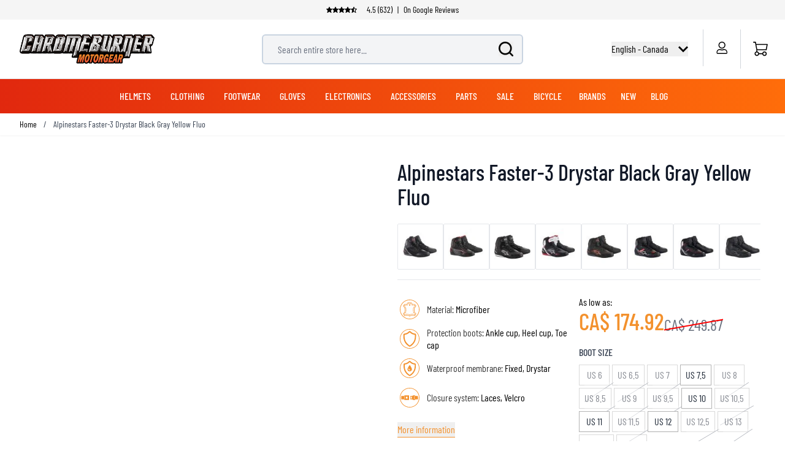

--- FILE ---
content_type: text/html; charset=UTF-8
request_url: https://www.chromeburner.com/ca/en/alpinestars-faster-3-drystar-black-gray-yellow-fluo-motorcycle-shoes
body_size: 96614
content:
<!doctype html>
<html lang="en">
<head prefix="og: http://ogp.me/ns# fb: http://ogp.me/ns/fb# product: http://ogp.me/ns/product#">
    <meta charset="utf-8"/>
<meta name="title" content="Alpinestars Faster-3 Drystar Black Gray Yellow Fluo Motorcycle Shoes"/>
<meta name="description" content="Get your Alpinestars Faster-3 Drystar Black Gray Yellow Fluo  at ChromeBurner. High quality Alpinestars Faster-3  - Quick order processing - Best prices worldwide - Personal service"/>
<meta name="keywords" content="Alpinestars Faster-3 Drystar Black Gray Yellow Fluo "/>
<meta name="robots" content="INDEX,FOLLOW"/>
<meta name="viewport" content="width=device-width, initial-scale=1"/>
<title>Alpinestars Faster-3 Drystar Black Gray Yellow Fluo Motorcycle Shoes  - Chromeburner</title>
<link rel="preload" as="style" href="https://www.chromeburner.com/static/version1769691672/frontend/ChromeBurner/default/en_CA/css/styles.css" />
<link rel="preload" as="style" href="https://www.chromeburner.com/static/version1769691672/frontend/ChromeBurner/default/en_CA/Paynl_Payment/css/payFastCheckout.css" />
<link rel="preload" as="script" href="https://www.chromeburner.com/static/version1769691672/frontend/ChromeBurner/default/en_CA/Smile_ElasticsuiteTracker/js/tracking.js" />
<link rel="preload" as="font" crossorigin="anonymous" href="https://www.chromeburner.com/static/version1769691672/frontend/ChromeBurner/default/en_CA/fonts/barlow-condensed-v12-latin-ext-300.woff2" />
<link rel="preload" as="font" crossorigin="anonymous" href="https://www.chromeburner.com/static/version1769691672/frontend/ChromeBurner/default/en_CA/fonts/barlow-condensed-v12-latin-ext-regular.woff2" />
<link rel="preload" as="font" crossorigin="anonymous" href="https://www.chromeburner.com/static/version1769691672/frontend/ChromeBurner/default/en_CA/fonts/barlow-condensed-v12-latin-ext-500.woff2" />
<link rel="preload" as="font" crossorigin="anonymous" href="https://www.chromeburner.com/static/version1769691672/frontend/ChromeBurner/default/en_CA/fonts/barlow-condensed-v12-latin-ext-600.woff2" />
<link rel="preload" as="font" crossorigin="anonymous" href="https://www.chromeburner.com/static/version1769691672/frontend/ChromeBurner/default/en_CA/fonts/barlow-condensed-v12-latin-ext-700.woff2" />
<link  rel="stylesheet" type="text/css"  media="all" href="https://www.chromeburner.com/static/version1769691672/frontend/ChromeBurner/default/en_CA/css/styles.css" />
<link  rel="stylesheet" type="text/css"  media="all" href="https://www.chromeburner.com/static/version1769691672/frontend/ChromeBurner/default/en_CA/Paynl_Payment/css/payFastCheckout.css" />
<script  type="text/javascript"  src="https://www.chromeburner.com/static/version1769691672/frontend/ChromeBurner/default/en_CA/Smile_ElasticsuiteTracker/js/tracking.js"></script>
<link  rel="icon" type="image/x-icon" href="https://www.chromeburner.com/media/favicon/default/chromeburner-icon-144x144.png" />
<link  rel="shortcut icon" type="image/x-icon" href="https://www.chromeburner.com/media/favicon/default/chromeburner-icon-144x144.png" />
            
        <link rel="alternate" hreflang="en-ca" href="https://www.chromeburner.com/ca/en/alpinestars-faster-3-drystar-black-gray-yellow-fluo-motorcycle-shoes" />
            <link rel="alternate" hreflang="en-US" href="https://www.chromeburner.com/alpinestars-faster-3-drystar-black-gray-yellow-fluo-motorcycle-shoes" />
            <link rel="alternate" hreflang="fr-CA" href="https://www.chromeburner.com/ca/fr/alpinestars-faster-3-drystar-black-gray-yellow-fluo-motorcycle-shoes" />
            <link rel="alternate" hreflang="en-au" href="https://www.chromeburner.com/au/en/alpinestars-faster-3-drystar-black-gray-yellow-fluo-motorcycle-shoes" />
            <link rel="alternate" hreflang="es" href="https://www.chromeburner.com/latam/es/alpinestars-faster-3-drystar-black-gray-yellow-fluo-motorcycle-shoes" />
            <link rel="alternate" hreflang="x-default" href="https://www.chromeburner.com/eu/en/alpinestars-faster-3-drystar-black-gray-yellow-fluo-motorcycle-shoes" />
            <link rel="alternate" hreflang="nl" href="https://www.chromeburner.nl/alpinestars-faster-3-drystar-black-gray-yellow-fluo-motorcycle-shoes" />
            <link rel="alternate" hreflang="de" href="https://www.chromeburner.com/de/de/alpinestars-faster-3-drystar-black-gray-yellow-fluo-motorcycle-shoes" />
            <link rel="alternate" hreflang="fr" href="https://www.chromeburner.com/fr/fr/alpinestars-faster-3-drystar-black-gray-yellow-fluo-motorcycle-shoes" />
            <link rel="alternate" hreflang="es-es" href="https://www.chromeburner.com/es/es/alpinestars-faster-3-drystar-black-gray-yellow-fluo-motorcycle-shoes" />
            <link rel="alternate" hreflang="en-gb" href="https://www.chromeburner.com/gb/en/alpinestars-faster-3-drystar-black-gray-yellow-fluo-motorcycle-shoes" />
            <link rel="alternate" hreflang="it" href="https://www.chromeburner.com/it/it/alpinestars-faster-3-drystar-black-gray-yellow-fluo-motorcycle-shoes" />
            <link rel="alternate" hreflang="pl-pl" href="https://www.chromeburner.com/pl/pl/alpinestars-faster-3-drystar-black-gray-yellow-fluo-motorcycle-shoes" />
    <meta property="og:locale" content="en_CA" />
<meta property="og:site_name" content="ChromeBurner" />
<meta property="og:type" content="website" />
<meta property="og:title" content="Alpinestars Faster-3 Drystar Black Gray Yellow Fluo Motorcycle Shoes" />
<meta property="og:description" content="Get your Alpinestars Faster-3 Drystar Black Gray Yellow Fluo at ChromeBurner. High quality Alpinestars Faster-3 - Quick order processing - Best prices worldwide - Personal service" />
<meta property="og:url" content="https://www.chromeburner.com/ca/en/alpinestars-faster-3-drystar-black-gray-yellow-fluo-motorcycle-shoes" />
<meta property="og:image" content="https://www.chromeburner.com/media/catalog/product/cache/5abf7f4a424cb1833d2ba79da2ca364d/a/l/alpinestars_faster-3_black_gray_yellow_fluo_drystar.jpg" />
<meta property="og:image:alt" content="Alpinestars Faster-3 Drystar Black Gray Yellow Fluo" />
<meta property="og:image:width" content="265" />
<meta property="og:image:height" content="265" />
<meta name="twitter:card" content="summary_large_image" />
<meta name="twitter:title" content="Alpinestars Faster-3 Drystar Black Gray Yellow Fluo Motorcycle Shoes" />
<meta name="twitter:description" content="Get your Alpinestars Faster-3 Drystar Black Gray Yellow Fluo at ChromeBurner. High quality Alpinestars Faster-3 - Quick order processing - Best prices worldwide - Personal service" />
<meta name="twitter:url" content="https://www.chromeburner.com/ca/en/alpinestars-faster-3-drystar-black-gray-yellow-fluo-motorcycle-shoes" />
<meta name="twitter:image" content="https://www.chromeburner.com/media/catalog/product/cache/5abf7f4a424cb1833d2ba79da2ca364d/a/l/alpinestars_faster-3_black_gray_yellow_fluo_drystar.jpg" />
<meta name="twitter:image:alt" content="Alpinestars Faster-3 Drystar Black Gray Yellow Fluo" />
<meta property="product:price:amount" content="174.9173553719" />

<script nonce="dndleXZpNGx4M3VrYmN0d2l4cjBoZGRqcDdvenc2emw=">
    window.YIREO_GOOGLETAGMANAGER2_ENABLED = true;
    (function (events) {
        const initYireoGoogleTagManager2 = function () {
            events.forEach(function (eventType) {
                window.removeEventListener(eventType, initYireoGoogleTagManager2);
            });

                        (function (w, d, s, l, i) {
                w[l] = w[l] || [];
                w[l].push({'gtm.start': new Date().getTime(), event: 'gtm.js'});
                var f = d.getElementsByTagName(s)[0],
                    j = d.createElement(s),
                    dl = l != 'dataLayer' ? '&l=' + l : '';
                j.async = true;
                j.src = 'https://www.googletagmanager.com' + '/gtm.js?id=' + i + dl;
                f.parentNode.insertBefore(j, f);
            })(window, document, 'script', 'dataLayer', 'GTM-5K3R6D89');
                    };

        events.forEach(function (eventType) {
            window.addEventListener(eventType, initYireoGoogleTagManager2, {once: true, passive: true})
        });
    })(['load', 'keydown', 'mouseover', 'scroll', 'touchstart', 'wheel']);

    </script>
<script>
    var BASE_URL = 'https://www.chromeburner.com/ca/en/';
    var THEME_PATH = 'https://www.chromeburner.com/static/version1769691672/frontend/ChromeBurner/default/en_CA';
    var COOKIE_CONFIG = {
        "expires": null,
        "path": "\u002F",
        "domain": ".chromeburner.com",
        "secure": true,
        "lifetime": "3600",
        "cookie_restriction_enabled": false    };
    var CURRENT_STORE_CODE = 'ca_en';
    var CURRENT_WEBSITE_ID = '2';

    window.hyva = window.hyva || {}

    window.cookie_consent_groups = window.cookie_consent_groups || {}
    window.cookie_consent_groups['necessary'] = true;

    window.cookie_consent_config = window.cookie_consent_config || {};
    window.cookie_consent_config['necessary'] = [].concat(
        window.cookie_consent_config['necessary'] || [],
        [
            'user_allowed_save_cookie',
            'form_key',
            'mage-messages',
            'private_content_version',
            'mage-cache-sessid',
            'last_visited_store',
            'section_data_ids'
        ]
    );
</script>
<script>
    'use strict';
    (function( hyva, undefined ) {

        function lifetimeToExpires(options, defaults) {

            const lifetime = options.lifetime || defaults.lifetime;

            if (lifetime) {
                const date = new Date;
                date.setTime(date.getTime() + lifetime * 1000);
                return date;
            }

            return null;
        }

        function generateRandomString() {

            const allowedCharacters = '0123456789abcdefghijklmnopqrstuvwxyzABCDEFGHIJKLMNOPQRSTUVWXYZ',
                length = 16;

            let formKey = '',
                charactersLength = allowedCharacters.length;

            for (let i = 0; i < length; i++) {
                formKey += allowedCharacters[Math.round(Math.random() * (charactersLength - 1))]
            }

            return formKey;
        }

        const sessionCookieMarker = {noLifetime: true}

        const cookieTempStorage = {};

        const internalCookie = {
            get(name) {
                const v = document.cookie.match('(^|;) ?' + name + '=([^;]*)(;|$)');
                return v ? v[2] : null;
            },
            set(name, value, days, skipSetDomain) {
                let expires,
                    path,
                    domain,
                    secure,
                    samesite;

                const defaultCookieConfig = {
                    expires: null,
                    path: '/',
                    domain: null,
                    secure: false,
                    lifetime: null,
                    samesite: 'lax'
                };

                const cookieConfig = window.COOKIE_CONFIG || {};

                expires = days && days !== sessionCookieMarker
                    ? lifetimeToExpires({lifetime: 24 * 60 * 60 * days, expires: null}, defaultCookieConfig)
                    : lifetimeToExpires(window.COOKIE_CONFIG, defaultCookieConfig) || defaultCookieConfig.expires;

                path = cookieConfig.path || defaultCookieConfig.path;
                domain = !skipSetDomain && (cookieConfig.domain || defaultCookieConfig.domain);
                secure = cookieConfig.secure || defaultCookieConfig.secure;
                samesite = cookieConfig.samesite || defaultCookieConfig.samesite;

                document.cookie = name + "=" + encodeURIComponent(value) +
                    (expires && days !== sessionCookieMarker ? '; expires=' + expires.toGMTString() : '') +
                    (path ? '; path=' + path : '') +
                    (domain ? '; domain=' + domain : '') +
                    (secure ? '; secure' : '') +
                    (samesite ? '; samesite=' + samesite : 'lax');
            },
            isWebsiteAllowedToSaveCookie() {
                const allowedCookies = this.get('user_allowed_save_cookie');
                if (allowedCookies) {
                    const allowedWebsites = JSON.parse(unescape(allowedCookies));

                    return allowedWebsites[CURRENT_WEBSITE_ID] === 1;
                }
                return false;
            },
            getGroupByCookieName(name) {
                const cookieConsentConfig = window.cookie_consent_config || {};
                let group = null;
                for (let prop in cookieConsentConfig) {
                    if (!cookieConsentConfig.hasOwnProperty(prop)) continue;
                    if (cookieConsentConfig[prop].includes(name)) {
                        group = prop;
                        break;
                    }
                }
                return group;
            },
            isCookieAllowed(name) {
                const cookieGroup = this.getGroupByCookieName(name);
                return cookieGroup
                    ? window.cookie_consent_groups[cookieGroup]
                    : this.isWebsiteAllowedToSaveCookie();
            },
            saveTempStorageCookies() {
                for (const [name, data] of Object.entries(cookieTempStorage)) {
                    if (this.isCookieAllowed(name)) {
                        this.set(name, data['value'], data['days'], data['skipSetDomain']);
                        delete cookieTempStorage[name];
                    }
                }
            }
        };

        hyva.getCookie = (name) => {
            const cookieConfig = window.COOKIE_CONFIG || {};

            if (cookieConfig.cookie_restriction_enabled && ! internalCookie.isCookieAllowed(name)) {
                return cookieTempStorage[name] ? cookieTempStorage[name]['value'] : null;
            }

            return internalCookie.get(name);
        }

        hyva.setCookie = (name, value, days, skipSetDomain) => {
            const cookieConfig = window.COOKIE_CONFIG || {};

            if (cookieConfig.cookie_restriction_enabled && ! internalCookie.isCookieAllowed(name)) {
                cookieTempStorage[name] = {value, days, skipSetDomain};
                return;
            }
            return internalCookie.set(name, value, days, skipSetDomain);
        }


        hyva.setSessionCookie = (name, value, skipSetDomain) => {
            return hyva.setCookie(name, value, sessionCookieMarker, skipSetDomain)
        }

        hyva.getBrowserStorage = () => {
            const browserStorage = window.localStorage || window.sessionStorage;
            if (!browserStorage) {
                console.warn('Browser Storage is unavailable');
                return false;
            }
            try {
                browserStorage.setItem('storage_test', '1');
                browserStorage.removeItem('storage_test');
            } catch (error) {
                console.warn('Browser Storage is not accessible', error);
                return false;
            }
            return browserStorage;
        }

        hyva.postForm = (postParams) => {
            const form = document.createElement("form");

            let data = postParams.data;

            if (! postParams.skipUenc && ! data.uenc) {
                data.uenc = btoa(window.location.href);
            }
            form.method = "POST";
            form.action = postParams.action;

            Object.keys(postParams.data).map(key => {
                const field = document.createElement("input");
                field.type = 'hidden'
                field.value = postParams.data[key];
                field.name = key;
                form.appendChild(field);
            });

            const form_key = document.createElement("input");
            form_key.type = 'hidden';
            form_key.value = hyva.getFormKey();
            form_key.name="form_key";
            form.appendChild(form_key);

            document.body.appendChild(form);

            form.submit();
        }

        hyva.getFormKey = function () {
            let formKey = hyva.getCookie('form_key');

            if (!formKey) {
                formKey = generateRandomString();
                hyva.setCookie('form_key', formKey);
            }

            return formKey;
        }

        hyva.formatPrice = (value, showSign, options = {}) => {
            const groupSeparator = options.groupSeparator;
            const decimalSeparator = options.decimalSeparator
            delete options.groupSeparator;
            delete options.decimalSeparator;
            const formatter = new Intl.NumberFormat(
                'en\u002DCA',
                Object.assign({
                    style: 'currency',
                    currency: 'CAD',
                    signDisplay: showSign ? 'always' : 'auto'
                }, options)
            );
            return (typeof Intl.NumberFormat.prototype.formatToParts === 'function') ?
                formatter.formatToParts(value).map(({type, value}) => {
                    switch (type) {
                        case 'currency':
                            return 'CA\u0024\u0020' || value;
                        case 'minusSign':
                            return '- ';
                        case 'plusSign':
                            return '+ ';
                        case 'group':
                            return groupSeparator !== undefined ? groupSeparator : value;
                        case 'decimal':
                            return decimalSeparator !== undefined ? decimalSeparator : value;
                        default :
                            return value;
                    }
                }).reduce((string, part) => string + part) :
                formatter.format(value);
        }

        const formatStr = function (str, nStart) {
            const args = Array.from(arguments).slice(2);

            return str.replace(/(%+)([0-9]+)/g, (m, p, n) => {
                const idx = parseInt(n) - nStart;

                if (args[idx] === null || args[idx] === void 0) {
                    return m;
                }
                return p.length % 2
                    ? p.slice(0, -1).replace('%%', '%') + args[idx]
                    : p.replace('%%', '%') + n;
            })
        }

        hyva.str = function (string) {
            const args = Array.from(arguments);
            args.splice(1, 0, 1);

            return formatStr.apply(undefined, args);
        }

        hyva.strf = function () {
            const args = Array.from(arguments);
            args.splice(1, 0, 0);

            return formatStr.apply(undefined, args);
        }

        /**
         * Take a html string as `content` parameter and
         * extract an element from the DOM to replace in
         * the current page under the same selector,
         * defined by `targetSelector`
         */
        hyva.replaceDomElement = (targetSelector, content) => {
            // Parse the content and extract the DOM node using the `targetSelector`
            const parser = new DOMParser();
            const doc = parser.parseFromString(content, 'text/html');
            const contentNode = doc.querySelector(targetSelector);

            // Bail if content can't be found
            if (!contentNode) {
                return;
            }

            hyva.activateScripts(contentNode)

            // Replace the old DOM node with the new content
            document.querySelector(targetSelector).replaceWith(contentNode);

            // Reload customerSectionData and display cookie-messages if present
            window.dispatchEvent(new CustomEvent("reload-customer-section-data"));
            hyva.initMessages();
        }

        hyva.activateScripts = (contentNode) => {
            // Extract all the script tags from the content.
            // Script tags won't execute when inserted into a dom-element directly,
            // therefore we need to inject them to the head of the document.
            const tmpScripts = contentNode.getElementsByTagName('script');

            if (tmpScripts.length > 0) {
                // Push all script tags into an array
                // (to prevent dom manipulation while iterating over dom nodes)
                const scripts = [];
                for (let i = 0; i < tmpScripts.length; i++) {
                    scripts.push(tmpScripts[i]);
                }

                // Iterate over all script tags and duplicate+inject each into the head
                for (let i = 0; i < scripts.length; i++) {
                    let script = document.createElement('script');
                    script.innerHTML = scripts[i].innerHTML;

                    document.head.appendChild(script);

                    // Remove the original (non-executing) node from the content
                    scripts[i].parentNode.removeChild(scripts[i]);
                }
            }
            return contentNode;
        }

        const replace = {['+']: '-', ['/']: '_', ['=']: ','};
        hyva.getUenc = () => btoa(window.location.href).replace(/[+/=]/g, match => replace[match]);

        let currentTrap;

        const focusableElements = (rootElement) => {
            const selector = 'button, [href], input, select, textarea, details, [tabindex]:not([tabindex="-1"]';
            return Array.from(rootElement.querySelectorAll(selector))
                .filter(el => {
                    return el.style.display !== 'none'
                        && !el.disabled
                        && el.tabIndex !== -1
                        && (el.offsetWidth || el.offsetHeight || el.getClientRects().length)
                })
        }

        const focusTrap = (e) => {
            const isTabPressed = e.key === 'Tab' || e.keyCode === 9;
            if (!isTabPressed) return;

            const focusable = focusableElements(currentTrap)
            const firstFocusableElement = focusable[0]
            const lastFocusableElement = focusable[focusable.length - 1]

            e.shiftKey
                ? document.activeElement === firstFocusableElement && (lastFocusableElement.focus(), e.preventDefault())
                : document.activeElement === lastFocusableElement && (firstFocusableElement.focus(), e.preventDefault())
        };

        hyva.releaseFocus = (rootElement) => {
            if (currentTrap && (!rootElement || rootElement === currentTrap)) {
                currentTrap.removeEventListener('keydown', focusTrap)
                currentTrap = null
            }
        }
        hyva.trapFocus = (rootElement) => {
            if (!rootElement) return;
            hyva.releaseFocus()
            currentTrap = rootElement
            rootElement.addEventListener('keydown', focusTrap)
            const firstElement = focusableElements(rootElement)[0]
            firstElement && firstElement.focus()
        }

                hyva.alpineInitialized = (fn) => window.addEventListener('alpine:initialized', fn, {once: true})
                window.addEventListener('user-allowed-save-cookie', () => internalCookie.saveTempStorageCookies())

    }( window.hyva = window.hyva || {} ));
</script>
<script>
    if (!window.IntersectionObserver) {
        window.IntersectionObserver = function (callback) {
            this.observe = el => el && callback(this.takeRecords());
            this.takeRecords = () => [{isIntersecting: true, intersectionRatio: 1}];
            this.disconnect = () => {};
            this.unobserve = () => {};
        }
    }
</script>
<meta property="product:price:currency"
      content="CAD"/>
</head>
<body id="html-body" class="page-product-configurable catalog-product-view product-alpinestars-faster-3-drystar-black-gray-yellow-fluo-motorcycle-shoes categorypath-boots-brands-alpinestars category-alpinestars page-layout-1column">

<script>
    window.fastCheckoutMinicart = false;
    window.fastCheckoutModalEnabled = true;
</script><noscript><iframe src="https://www.googletagmanager.com/ns.html?id=GTM-5K3R6D89" height="0" width="0" style="display:none;visibility:hidden"></iframe></noscript>
<input name="form_key" type="hidden" value="Tb1PgplkO3O8kkrg" /><script nonce="dndleXZpNGx4M3VrYmN0d2l4cjBoZGRqcDdvenc2emw=">
    function yireoGoogleTagManager2Pusher(eventData, message, callback) {
        window.YIREO_GOOGLETAGMANAGER2_PAST_EVENTS = window.YIREO_GOOGLETAGMANAGER2_PAST_EVENTS || [];

        function doCallback(cb) {
            if (undefined === cb) {
                return;
            }

            cb();
        }

        
        const copyEventData = Object.assign({}, eventData);
        let metaData = {};
        if (copyEventData.meta) {
            metaData = copyEventData.meta;
            delete copyEventData.meta;
        }

        const eventHash = btoa(encodeURIComponent(JSON.stringify(copyEventData)));
        if (window.YIREO_GOOGLETAGMANAGER2_PAST_EVENTS.includes(eventHash)) {
            yireoGoogleTagManager2Logger('Warning: Event already triggered', eventData);
            doCallback(callback);
            return;
        }

        if (metaData && metaData.allowed_pages && metaData.allowed_pages.length > 0
            && false === metaData.allowed_pages.some(page => window.location.pathname.includes(page))) {
            yireoGoogleTagManager2Logger('Warning: Skipping event, not in allowed pages', window.location.pathname, eventData);
            doCallback(callback);
            return;
        }

        if (!message) {
            message = 'push (unknown) [unknown]';
        }

        yireoGoogleTagManager2Logger(message, eventData);
        window.dataLayer = window.dataLayer || [];

        if (eventData.ecommerce) {
            window.dataLayer.push({ecommerce: null});
        }

        try {
            window.dataLayer.push(eventData);
            window.YIREO_GOOGLETAGMANAGER2_PAST_EVENTS.push(eventHash);
        } catch(error) {
            doCallback(callback);
        }

        doCallback(callback);
    }
</script>
<script nonce="dndleXZpNGx4M3VrYmN0d2l4cjBoZGRqcDdvenc2emw=">
    function yireoGoogleTagManager2Logger(...args) {
        const debug = window.YIREO_GOOGLETAGMANAGER2_DEBUG || false;
        if (false === debug) {
            return;
        }

        var color = 'gray';
        if (args[0].toLowerCase().startsWith('push')) {
            color = 'green';
        }

        if (args[0].toLowerCase().startsWith('warning')) {
            color = 'orange';
        }

        var css = 'color:white; background-color:' + color + '; padding:1px;'
        console.log('%cYireo_GoogleTagManager2', css, ...args);
    }
</script>
<div class="page-wrapper">
<button
    x-data="{
        show: false,
        checkVisibility() {
            this.show = window.scrollY > window.innerHeight;
        },
        setBottomMargin() {
            const actionBarHeight = document.getElementById('action-bar').offsetHeight;
            this.$root.style.marginBottom = (window.matchMedia('(max-width: 1024px)').matches ? actionBarHeight : 0) + 'px';
        }
    }"
    x-show="show"
    x-init="checkVisibility(); setBottomMargin()"
    @click="window.scrollTo({top: 0, behavior: 'smooth'})"
    @scroll.throttle.window="checkVisibility()"
    @resize.debounce.window="setBottomMargin()"
    x-cloak
    class="fixed right-5 bottom-10 z-40 w-14 h-14 rounded-full hover:shadow-xl"
    aria-label="Scroll to top"
>
    <svg xmlns="http://www.w3.org/2000/svg" enable-background="new 0 0 500 500" version="1.1" viewBox="0 0 500 500" xml:space="preserve" class="w-14 h-14" width="24" height="24" role="img">
<style type="text/css">
	.st0{fill:url(#SVGID_1_);}
	.st1{display:none;fill:url(#SVGID_2_);}
	.st2{display:none;fill:none;stroke:url(#SVGID_3_);stroke-width:3;stroke-miterlimit:10;}
	.st3{display:none;}
	.st4{fill:none;stroke:#FFFFFF;stroke-width:7.236;stroke-miterlimit:10;}
	.st5{display:inline;fill:none;stroke:#FFFFFF;stroke-width:7.236;stroke-linecap:round;stroke-miterlimit:10;}
	.st6{display:inline;fill:none;stroke:#FFFFFF;stroke-width:60;stroke-miterlimit:10;}
	.st7{display:inline;fill:none;stroke:#FFFFFF;stroke-width:18;stroke-linecap:round;stroke-miterlimit:10;}
	.st8{display:inline;}
	.st9{fill:#FFFFFF;}
	.st10{display:inline;fill:none;stroke:#FFFFFF;stroke-width:25;stroke-linecap:round;stroke-miterlimit:10;}
	.st11{fill:none;stroke:#FFFFFF;stroke-width:25;stroke-linecap:round;stroke-miterlimit:10;}
</style>
  <g id="circle" transform="matrix(1.4309 0 0 1.4141 -107.21 -102.34)">
	<linearGradient id="SVGID_1_" x1="379.46" x2="75.457" y1="301.09" y2="181.12" gradientUnits="userSpaceOnUse">
		<stop stop-color="#E62A2B" offset="0"/>
    <stop stop-color="#F3912D" offset=".958"/>
	</linearGradient>
    <circle class="st0" cx="250" cy="250" r="174.88" fill="url(#SVGID_1_)"/>
    <linearGradient id="SVGID_2_" x1="75.08" x2="424.92" y1="250" y2="250" gradientUnits="userSpaceOnUse">
		<stop stop-color="#F79239" offset=".1226"/>
      <stop stop-color="#F3912D" offset=".958"/>
	</linearGradient>
    <circle class="st1" cx="250" cy="250" r="174.88" fill="url(#SVGID_2_)"/>

    <linearGradient id="SVGID_3_" x1="126.3" x2="478.54" y1="218.3" y2="218.3" gradientTransform="matrix(.9754 -.2204 .2204 .9754 -92.205 104.6)" gradientUnits="userSpaceOnUse">
		<stop stop-color="#404041" offset="0"/>
      <stop stop-color="#929497" offset=".2765"/>
      <stop stop-color="#F1F1F2" offset=".5028"/>
      <stop stop-color="#CDCED0" offset=".5993"/>
      <stop stop-color="#929497" offset=".7402"/>
      <stop stop-color="#404041" offset="1"/>
	</linearGradient>
    <circle class="st2" cx="250.89" cy="250.88" r="174.62" stroke="url(#SVGID_3_)"/>
</g>
  <g class="st3">
	<path class="st4" d="m251.09 138.43c-0.66-1.03-1.75-1.03-2.41 0l-52.33 81.68c-1.07 1.67-0.32 4.54 1.2 4.54 0 0 26.58-6.38 26.86-4.52 0.42 2.78 0.69 127.87 0.69 127.87 0 1.47 0.76 2.66 1.7 2.66l46.42 0.2c0.94 0 1.71-1.19 1.71-2.66 0 0 0.27-125.09 0.69-127.87 0.28-1.87 26.83 4.68 26.83 4.68 1.52 0.02-51.36-86.58-51.36-86.58z"/>
    <polyline class="st5" points="133.2 327.01 250 210.21 366.8 327.01"/>
    <line class="st5" x1="133.2" x2="366.8" y1="163.43" y2="163.43"/>
</g>
  <g class="st3">
	<polyline class="st6" points="83.09 335.09 248.72 169.46 418.15 338.89"/>
</g>
  <g class="st3">
	<polyline class="st7" points="138.65 339.09 235.81 241.94 333.18 339.31"/>
    <polyline class="st7" points="138.65 227.02 235.81 129.86 333.18 227.23"/>
</g>
  <g class="st3">
	<g class="st8">
		<polygon class="st9" points="249.46 116.74 125.05 250 124.26 250.84 157.74 278.13 249.46 179.88 341.62 278.6 342.09 278.6 375.3 251.53"/>
	</g>
</g>
  <g transform="matrix(1.4309 0 0 1.4141 -107.21 -102.34)">
	<g class="st3">
		<line class="st10" x1="250" x2="250" y1="214.73" y2="336.41"/>
    <line class="st10" x1="250" x2="312.29" y1="214.73" y2="277.01"/>
    <line class="st10" x1="250" x2="187.71" y1="214.73" y2="277.01"/>
	</g>
    <line class="st11" x1="191.67" x2="309.07" y1="179.52" y2="179.52"/>

    <path class="st9" d="m241.5 214.54-58.37 58.37c-5.01 5.01-4.67 12.24-0.94 16.96 2.24 2.83 5.69 4.76 9.94 4.76l57.67-37.71 58.96 37.71c11.33 0 17.01-13.69 9.01-21.71l-58.25-58.37c-4.98-4.98-13.04-4.98-18.02-0.01z"/>

    <line class="st11" x1="250.44" x2="250.44" y1="230.5" y2="332.68"/>
</g>
<title>button-back-to-top</title></svg>
</button>
<header class="page-header"><script>
    function initHeader() {
        return {
            searchOpen: false,
            cart: {},
            open: true,
            startTouch: 0,
            collapseHeader: false,
            isMobile: false,
            getData(data) {
                if (data.cart) {
                    this.cart = data.cart
                }
            },
            headerBehaviour() {
                if (!this.isMobile) return false
                document.documentElement.scrollTop > 150 && document.documentElement.scrollTop >= this.startTouch
                    ? this.collapseHeader = true
                    : this.collapseHeader = false
            },
            headerEndBehavior() {
                if (document.documentElement.scrollTop < this.startTouch) this.collapseHeader = false
            },
            checkIsMobileResolution(element) {
                //don't programatically change padding height -> cls
                /*let headerHeight = element.parentElement.offsetHeight,
                    uspHeight = element.parentElement.querySelector('.usps-header').offsetHeight
                element.parentElement.closest('.page-wrapper').style.paddingTop = headerHeight + 'px'
                this.isMobile = window.outerWidth < 1024*/
            },
            openCartAndReloadCustomerData() {
                hyva.setCookie('mage-cache-sessid', '', -1, true);
                window.dispatchEvent(new CustomEvent("product-addtocart-success"));
            }
        }
    }
</script>
<div id="page-header"
     x-data="initHeader()"
     x-init="checkIsMobileResolution($root)"
     @keydown.window.escape="searchOpen = false;"
     @private-content-loaded.window="getData(event.detail.data)"
     @resize.window.debounce="checkIsMobileResolution($root)"
     @visibilitychange.window.debounce="checkIsMobileResolution($root)"
     @touchstart.window="startTouch = document.documentElement.scrollTop"
     @touchmove.window="headerBehaviour()"
     @touchend.window="headerEndBehavior()">
    <div class="usps-header" data-content-type="html" data-appearance="default" data-element="main" data-decoded="true"><div class="usps-messages-wrapper" x-data="initUsps()" x-init="setAnimation($data)">
  <div class="trustpilot"
      :class="active === 1 ? 'active set-animation' : ''">
      <a href='' title="Check our Google reviews" target="_blank" rel="nofollow"></a>
      <div class="icons"
          x-data="{
              icons: false
          }"
          x-init="$nextTick(() => { icons = true })">
          <template x-if="icons"><object type="image/svg+xml"  title="Trustpilot review star" data="/media/svg/trustpilot-star.svg"></template>    
          <template x-if="icons"><object type="image/svg+xml"  title="Trustpilot review star" data="/media/svg/trustpilot-star.svg"></template>
          <template x-if="icons"><object type="image/svg+xml"  title="Trustpilot review star" data="/media/svg/trustpilot-star.svg"></template>
          <template x-if="icons"><object type="image/svg+xml"  title="Trustpilot review star" data="/media/svg/trustpilot-star.svg"></template>
          <template x-if="icons"><object type="image/svg+xml"  title="Trustpilot review star" data="/media/svg/trustpilot-star-half.svg"></template>                    
        </div>      
      4.5 (632) <span>|</span> On Google Reviews
  </div>
  <!-- [ CONTENT BLOCKS ] -->            
  <div :class="active === 2 ? 'active set-animation' : ''">Many items ready to ship from our own warehouse</div>
  <div :class="active === 3 ? 'active set-animation' : ''">More than 90 brands</div>
  <div :class="active === 4 ? 'active set-animation' : ''">100 days return policy</div> 
  <!-- [ CONTENT BLOCKS ] -->  
</div>

<script>
  function initUsps() {              
      return {
          active: 1,
          elements: 0,        
          setAnimation(element) {
            this.elements = element.$el.childElementCount
            setInterval(() => {                  
                this.active === this.elements ? this.active = 1 : this.active += 1
            }, 8000);
          }
      }
  }
</script></div>    <div class="relative flex flex-wrap items-center justify-center w-full border-b border-blueishmobile-menu
                  lg:flex-nowrap lg:py-2 lg:justify-between">
        <div :class="{'header-hide-animation' : collapseHeader}"
             class="top-wrapper">
            <!--Logo-->
            <div @toggle-mobile-menu.window="open = !$event.detail.open"
     x-show="open"
     class="logo-wrapper order-1 object-center mr-auto pl-4 sm:w-auto sm:pb-0 lg:pl-8 lg:order-1 lg:left">
    <a class="items-center left text-xl font-medium tracking-wide text-gray-800
        no-underline hover:no-underline font-title"
       href="https://www.chromeburner.com/ca/en/"
       title="Chromeburner"
       aria-label="store logo">
        <img src="https://www.chromeburner.com/media/logo/default/logo.png"
             title="Chromeburner"
             alt="Chromeburner"
            width="189"            height="64"             class="max-h-8 w-auto my-3 lg:my-0 lg:max-h-12"
        />
    </a>
</div>
            
<div x-data="initChangeCountryModal()"
     @toggle-mobile-menu.window="show = !$event.detail.open;"
     x-show="show"
     class="w-auto absolute right-0 top-4 lg:top-auto order-3 flex justify-end ml-auto pr-4 lg:relative z-10"
>
    <div class="relative inline-block text-left">
        <div>
            <button @click.prevent="toggleCountryModal(!open)"
                    @click.outside="toggleCountryModal(false)"
                    @keydown.window.escape="toggleCountryModal(false)"
                    type="button"
                    class="flex focus:outline-none"
                    aria-haspopup="true"
                    aria-expanded="true"
            >
                <div class="lg:hidden uppercase">
                    ca                </div>
                <div class="hidden lg:block">
                    English - Canada                </div>
                <div :class="open && 'text-cborange'" class="flex self-center ml-1 lg:ml-2">
                    <svg viewBox="0 0 24 24" class="h-4 w-4 ml-2 rotate-90 fill-current" width="24" height="24" role="img">
<path d="M5 3l3.057-3 11.943 12-11.943 12-3.057-3 9-9z"/>
<title>chevron-right</title></svg>
                </div>
            </button>
        </div>
        <nav x-cloak=""
             x-show="open"
             x-transition:enter="transition ease-out duration-100"
             x-transition:enter-start="opacity-0"
             x-transition:enter-end="opacity-100"
             x-transition:leave="transition ease-in duration-100"
             x-transition:leave-start="opacity-100"
             x-transition:leave-end="opacity-0"
             class="flex flex-col fixed lg:absolute inset-0 lg:top-8 lg:right-0 lg:bottom-auto lg:left-auto z-10 lg:w-44 lg:rounded-b-md lg:overflow-hidden lg:shadow bg-white"
             style="display: none;"
        >
            <div class="shrink-0 lg:hidden relative p-4 bg-container-darker">
                <div class="text-center font-medium uppercase">
                    Choose your country                </div>
                <button
                    @click.prevent="toggleCountryModal(!open)"
                    @click.outside="toggleCountryModal(false)"
                    @keydown.window.escape="toggleCountryModal(false)"
                    class="absolute right-4 top-1/2 -translate-y-1/2">
                    <svg fill="none" viewBox="0 0 24 24" stroke="currentColor" class="flex self-center h-5 w-5" width="24" height="24" role="img">
  <path d="M21.261 2.22a.748.748 0 00-1.057 0l-8.464 8.463-8.463-8.464a.748.748 0 10-1.058 1.058l8.464 8.463-8.464 8.464a.748.748 0 101.058 1.057l8.463-8.463 8.464 8.463a.748.748 0 101.057-1.057l-8.463-8.464 8.463-8.463a.748.748 0 000-1.058z" stroke-width="1"/>
<title>cross</title></svg>
                </button>
            </div>

            <div role="menu" aria-orientation="vertical" aria-labelledby="options-menu"
                 class="grow p-4 lg:p-0 overflow-y-auto">
                                    <a href="https://www.chromeburner.com/alpinestars-faster-3-drystar-black-gray-yellow-fluo-motorcycle-shoes"
                           class="flex lg:block items-center justify-between py-2 lg:px-2 border-b last:border-b-0 border-b-container lg:hover:bg-container text-lg lg:text-sm lg:text-center font-medium lg:font-normal"
                    >
                        English - Worldwide                    </a>
                                    <a href="https://www.chromeburner.com/ca/fr/alpinestars-faster-3-drystar-black-gray-yellow-fluo-motorcycle-shoes"
                           class="flex lg:block items-center justify-between py-2 lg:px-2 border-b last:border-b-0 border-b-container lg:hover:bg-container text-lg lg:text-sm lg:text-center font-medium lg:font-normal"
                    >
                        Français - Canada                    </a>
                                    <a href="https://www.chromeburner.com/au/en/alpinestars-faster-3-drystar-black-gray-yellow-fluo-motorcycle-shoes"
                           class="flex lg:block items-center justify-between py-2 lg:px-2 border-b last:border-b-0 border-b-container lg:hover:bg-container text-lg lg:text-sm lg:text-center font-medium lg:font-normal"
                    >
                        English - Australia                    </a>
                                    <a href="https://www.chromeburner.com/latam/es/alpinestars-faster-3-drystar-black-gray-yellow-fluo-motorcycle-shoes"
                           class="flex lg:block items-center justify-between py-2 lg:px-2 border-b last:border-b-0 border-b-container lg:hover:bg-container text-lg lg:text-sm lg:text-center font-medium lg:font-normal"
                    >
                        Español - Mexico                    </a>
                                    <a href="https://www.chromeburner.com/eu/en/alpinestars-faster-3-drystar-black-gray-yellow-fluo-motorcycle-shoes"
                           class="flex lg:block items-center justify-between py-2 lg:px-2 border-b last:border-b-0 border-b-container lg:hover:bg-container text-lg lg:text-sm lg:text-center font-medium lg:font-normal"
                    >
                        English - Europe                    </a>
                                    <a href="https://www.chromeburner.nl/alpinestars-faster-3-drystar-black-gray-yellow-fluo-motorcycle-shoes"
                           class="flex lg:block items-center justify-between py-2 lg:px-2 border-b last:border-b-0 border-b-container lg:hover:bg-container text-lg lg:text-sm lg:text-center font-medium lg:font-normal"
                    >
                        Nederland                    </a>
                                    <a href="https://www.chromeburner.com/de/de/alpinestars-faster-3-drystar-black-gray-yellow-fluo-motorcycle-shoes"
                           class="flex lg:block items-center justify-between py-2 lg:px-2 border-b last:border-b-0 border-b-container lg:hover:bg-container text-lg lg:text-sm lg:text-center font-medium lg:font-normal"
                    >
                        Deutschland                    </a>
                                    <a href="https://www.chromeburner.com/fr/fr/alpinestars-faster-3-drystar-black-gray-yellow-fluo-motorcycle-shoes"
                           class="flex lg:block items-center justify-between py-2 lg:px-2 border-b last:border-b-0 border-b-container lg:hover:bg-container text-lg lg:text-sm lg:text-center font-medium lg:font-normal"
                    >
                        France                    </a>
                                    <a href="https://www.chromeburner.com/it/it/alpinestars-faster-3-drystar-black-gray-yellow-fluo-motorcycle-shoes"
                           class="flex lg:block items-center justify-between py-2 lg:px-2 border-b last:border-b-0 border-b-container lg:hover:bg-container text-lg lg:text-sm lg:text-center font-medium lg:font-normal"
                    >
                        Italia                    </a>
                                    <a href="https://www.chromeburner.com/es/es/alpinestars-faster-3-drystar-black-gray-yellow-fluo-motorcycle-shoes"
                           class="flex lg:block items-center justify-between py-2 lg:px-2 border-b last:border-b-0 border-b-container lg:hover:bg-container text-lg lg:text-sm lg:text-center font-medium lg:font-normal"
                    >
                        España                    </a>
                                    <a href="https://www.chromeburner.com/gb/en/alpinestars-faster-3-drystar-black-gray-yellow-fluo-motorcycle-shoes"
                           class="flex lg:block items-center justify-between py-2 lg:px-2 border-b last:border-b-0 border-b-container lg:hover:bg-container text-lg lg:text-sm lg:text-center font-medium lg:font-normal"
                    >
                        United Kingdom                    </a>
                                    <a href="https://www.chromeburner.com/pl/pl/alpinestars-faster-3-drystar-black-gray-yellow-fluo-motorcycle-shoes"
                           class="flex lg:block items-center justify-between py-2 lg:px-2 border-b last:border-b-0 border-b-container lg:hover:bg-container text-lg lg:text-sm lg:text-center font-medium lg:font-normal"
                    >
                        Poland                    </a>
                                    <a href="https://www.chromeburner.com/cn/cn/alpinestars-faster-3-drystar-black-gray-yellow-fluo-motorcycle-shoes"
                           class="flex lg:block items-center justify-between py-2 lg:px-2 border-b last:border-b-0 border-b-container lg:hover:bg-container text-lg lg:text-sm lg:text-center font-medium lg:font-normal"
                    >
                        中文                    </a>
                            </div>
        </nav>
    </div>
</div>

<script>
    'use strict';

    function initChangeCountryModal() {
        return {
            show: true,
            open: false,
            checkIsMobileResolution() {
                return window.outerWidth < 1024
            },
            toggleCountryModal(newStatus) {
                this.open = newStatus;
                if(this.checkIsMobileResolution()) {
                    if (this.open) {
                        document.body.classList.add('overflow-y-hidden', 'prevent-scroll');
                    } else {
                        document.body.classList.remove('overflow-y-hidden', 'prevent-scroll');
                    }
                }
            }
        }
    }
</script>
        </div>
        <div x-data
             class="flex w-full mx-auto order-5 grow border-t shadow-sm
               md:w-1/3
               lg:z-40 lg:absolute lg:border-t-0 lg:shadow-none lg:max-w-[800px]"
             id="search-content">
            
<script>
    function initMiniSearchComponent() {
        "use strict";

        return {
            show:false,
            formSelector: "#search_mini_form",
            url: "https://www.chromeburner.com/ca/en/search/ajax/suggest/",
            destinationSelector: "#search_autocomplete",
            templates: {"term":{"title":"Search terms","template":"Hyva_SmileElasticsuite::core\/autocomplete\/term.phtml"},"product":{"title":"Products","template":"Hyva_SmileElasticsuite::catalog\/autocomplete\/product.phtml"},"category":{"title":"Categories","template":"Hyva_SmileElasticsuite::catalog\/autocomplete\/category.phtml"},"product_attribute":{"title":"Attributes","template":"Hyva_SmileElasticsuite::catalog\/autocomplete\/product_attribute.phtml","titleRenderer":"renderEsAutocompleteTitleAttribute"},"cms_page":{"title":"Cms page","template":"Hyva_SmileElasticsuite::cms-search\/autocomplete\/cms.phtml"}},
            priceFormat: {"pattern":"CA$ %s","precision":2,"requiredPrecision":2,"decimalSymbol":".","groupSymbol":",","groupLength":3,"integerRequired":false},
            minSearchLength: 2,
            searchResultsByType: {},
            currentRequest: null,
            open: false,

            /**
             * Get search results.
             */
            getSearchResults: function () {
                let value = document.querySelector('#search').value.trim();

                if (value.length < parseInt(this.minSearchLength, 10)) {
                    this.searchResultsByType = [];
                    this.show = false;
                    return false;
                }

                let url = this.url + '?' + new URLSearchParams({
                    q: document.querySelector('#search').value,
                    _: Date.now()
                }).toString();

                if (this.currentRequest !== null) {
                    this.currentRequest.abort();
                }
                this.currentRequest = new AbortController();

                fetch(url, {
                    method: 'GET',
                    signal: this.currentRequest.signal,
                }).then((response) => {
                    if (response.ok) {
                        return response.json();
                    }
                }).then((data)  => {
                    this.show = data.length > 0;

                    this.searchResultsByType = data.reduce((acc, result) => {
                        if (! acc[result.type]) acc[result.type] = [];
                        acc[result.type].push(result);
                        return acc;
                    }, {});
                }).catch((error) => {
                    ;
                });
            },
            toggleMobileMenu(dispatch) {
                let openState = !this.open
                openState
                    ? document.querySelector('.page-wrapper').classList.add('overflow-y-hidden', 'prevent-scroll')
                    : document.querySelector('.page-wrapper').classList.remove('overflow-y-hidden', 'prevent-scroll')
                dispatch('toggle-mobile-menu', { open: openState })
                this.open = openState;
            }
        }
    }
</script>
<div id="elasticsuite-search-container" class="flex flex-row mx-auto search-wrapper lg:py-2 w-full" x-show="true">
    <div class="mx-auto text-black w-full" x-data="initMiniSearchComponent()" @click.outside="show = false">
        <div class="flex items-baseline justify-between menu-icon">
            <div class="flex w-full">
                <a @click="toggleMobileMenu($dispatch)"
                   class="flex items-center justify-center cursor-pointer"
                   :class="{ 'ml-auto': open }">
                    <svg class="hidden w-12 h-12 p-3 fill-current"
                         :class="{ 'hidden' : !open, 'block': open }"
                         xmlns="http://www.w3.org/2000/svg" width="20" height="20"
                         viewBox="0 0 20 20">
                        <path fill-rule="evenodd" clip-rule="evenodd"
                              d="M18.278 16.864a1 1 0 0 1-1.414 1.414l-4.829-4.828-4.828 4.828a1 1 0 0
                          1-1.414-1.414l4.828-4.829-4.828-4.828a1 1 0 0 1 1.414-1.414l4.829 4.828
                          4.828-4.828a1 1 0 1 1 1.414 1.414l-4.828 4.829 4.828 4.828z">
                        </path>
                    </svg>
                    <svg class="block w-12 h-12 p-3 fill-current lg:hidden border-r border-blueish"
                         :class="{ 'hidden' : open, 'block': !open }"
                         xmlns="http://www.w3.org/2000/svg" width="20" height="20"
                         viewBox="0 0 20 20">
                        <path
                            d="M0 3h20v2H0V3zm0 6h20v2H0V9zm0 6h20v2H0v-2z">
                        </path>
                    </svg>
                </a>
                <form class="form minisearch w-full" id="search_mini_form" action="https://www.chromeburner.com/ca/en/catalogsearch/result/" method="get" role="search">
                    <div class="relative">
                        <label class="sr-only" for="search">
                            Search&#x20;entire&#x20;store&#x20;here...                        </label>
                        <input id="search"
                               x-on:input.debounce="getSearchResults()"
                               x-ref="searchInput"
                               type="search"
                               class="w-full h-[49px] py-2 pr-[44px] pl-6 transition appearance-none text-base font-normal border-0 !ring-0 !ring-transparent focus:outline-none focus:!border-black lg:bg-gray-100 lg:py-4 lg:rounded-md lg:!border-blueish lg:text-base lg:border-2 lg:focus:!border-2"
                               autocapitalize="off" autocomplete="off" autocorrect="off"
                               name="q"
                               value=""
                               placeholder="Search&#x20;entire&#x20;store&#x20;here..."
                               maxlength="128"
                               @search-open.window.debounce.10="
                                    $root.focus();
                                    $root.select();
                               "
                        />
                        <button type="submit" class="absolute top-1/2 right-4 -translate-y-1/2">
                            <svg xmlns="http://www.w3.org/2000/svg" viewBox="0 0 20 20" class="h-4 lg:h-6 w-4 lg:w-6 fill-current" width="24" height="24" role="img">
<path d="M19.6679 18.1085L16.0788 14.5457C18.8811 10.9579 18.5864 5.84813 15.3652 2.62884C13.6692 0.933843 11.4063 0 8.99786 0C6.5882 0 4.32646 0.933892 2.63049 2.62884C0.934428 4.32384 0 6.58526 0 8.99222C0 11.4004 0.934477 13.6607 2.63049 15.3556C4.32656 17.0506 6.58938 17.9844 8.99786 17.9844C10.9897 17.9844 12.9568 17.3212 14.5298 16.0677L18.0948 19.6804C18.3157 19.9011 18.5865 20 18.8814 20C19.1762 20 19.4471 19.8771 19.6679 19.6804C20.1107 19.2629 20.1107 18.5507 19.6679 18.1082L19.6679 18.1085ZM15.784 8.99222C15.784 10.8101 15.0714 12.5061 13.7921 13.7836C12.5138 15.061 10.7928 15.7742 8.99779 15.7742C7.20274 15.7742 5.4817 15.062 4.20345 13.7836C2.92516 12.5061 2.21157 10.7861 2.21157 8.99222C2.21157 7.17437 2.92418 5.47833 4.20345 4.20089C5.48174 2.9234 7.20274 2.21025 8.99779 2.21025C10.8168 2.21025 12.5139 2.92242 13.7921 4.20089C15.0704 5.47934 15.784 7.17447 15.784 8.99222Z" style="height: 100%;"/>
<title>search</title></svg>
                        </button>
                    </div>
                    <div id="search_autocomplete" class="search-autocomplete absolute bg-white left-0 w-full mt-[1px] overflow-y-auto" x-show="show" style="display:none;">
                        <div class="w-full grid grid-cols-1">
                            <template x-for="searchResultByType in Object.values(searchResultsByType)">
                                <div class="">
                                    <template x-if="searchResultByType.hasOwnProperty(0) && templates[searchResultByType[0].type].title && templates[searchResultByType[0].type].titleRenderer === undefined">
                                        <div class="font-bold pt-2 pl-2 text-center" x-text="templates[searchResultByType[0].type].title"></div>
                                    </template>
                                    <template x-if="searchResultByType.hasOwnProperty(0) && templates[searchResultByType[0].type].titleRenderer !== undefined">
                                        <div class="font-bold pt-2 pl-2 text-center" x-text="window[templates[searchResultByType[0].type].titleRenderer](searchResultByType)"></div>
                                    </template>

                                    <template x-for="searchResult in searchResultByType">
                                        <div class="hover:bg-gray-100">
                                                                                            
<template x-if="searchResult.type == 'term'">
    <a class="w-full block p-2"
       x-bind:href="'https://www.chromeburner.com/ca/en/catalogsearch/result/?q=' + searchResult.title"
       :title="searchResult.title">
        <span class="text-sm" x-text="searchResult.title"></span>
        <span class="text-sm" x-text="'(' + searchResult.num_results + ')'"></span>
    </a>
</template>
                                                                                            
<template x-if="searchResult.type == 'product'">
    <a class="w-full block" :href="searchResult.url" :title="searchResult.title">
        <div class="grid grid-cols-5 gap-2 p-3">
            <div>
                <img :src="searchResult.image" class="inline-block" />
            </div>
            <div class="col-span-3">
                <span class="text-m" x-text="searchResult.title"></span>
            </div>
            <div class="col-span=1">
                <span class="search-autocomplete-price" x-html="searchResult.price"></span>
            </div>
        </div>
    </a>
</template>
                                                                                            
<template x-if="searchResult.type == 'category'">
    <a class="w-full block p-2" :href="searchResult.url" :title="searchResult.title">
        <span class="text-sm italic block text-gray-500" x-text="searchResult.breadcrumb.join(' > ').concat(' > ')"></span>
        <span class="text-sm" x-text="searchResult.title"></span>
    </a>
</template>
                                                                                            
<template x-if="searchResult.type == 'product_attribute'">
    <a class="w-full block p-2" :href="searchResult.url" :title="searchResult.title">
        <span class="text-sm" x-text="searchResult.title"></span>
        <span class="text-xs uppercase text-gray-500" x-text="searchResult.attribute_label" style="vertical-align: super;"></span>
    </a>
</template>

<script>
    function renderEsAutocompleteTitleAttribute(data)
    {
        data = data.filter(function(item) {
            return item.type === 'product_attribute';
        }).map(function(item) {
            return item['attribute_label']
        }).reduce(function(prev, item) {
            if (item in prev) {
                prev[item]++;
            } else {
                prev[item] = 1;
            }
            return prev;
        }, {});

        data = Object.entries(data).sort(function(item1, item2) {
            return item2[1] - item1[1]
        }).map(function(item) {return item[0]});

        if (data.length > 2) {
            data = data.slice(0, 2);
            data.push('...');
        }

        return data.join(', ');
    }
</script>
                                                                                            
<template x-if="searchResult.type == 'cms_page'">
    <a class="w-full block p-2" :href="searchResult.url" :title="searchResult.title">
        <span class="text-sm" x-text="searchResult.title"></span>
    </a>
</template>
                                                                                    </div>
                                    </template>
                                </div>
                            </template>
                        </div>
                    </div>
                                    </form>
            </div>
        </div>
    </div>
</div>
        </div>
        <div id="action-bar"
             class="z-40 w-screen fixed order-4 bottom-0 left-0 items-center bg-white shadow-up rounded-t-lg !animate-none
                lg:z-20 lg:rounded-none lg:w-auto lg:relative lg:shadow-none">
            <div class="flex p-2 justify-evenly">
                <a href="https://www.chromeburner.com/ca/en/"
                   class="flex lg:hidden w-9 h-9 justify-center items-center rounded-full bg-container-darker"
                   aria-label="Customer"
                   title="Customer">
                    <svg xmlns="http://www.w3.org/2000/svg" viewBox="0 0 21 21" class="w-5 h-5 text-white" width="24" height="24" role="img">
<path d="m430.49 298.62c-0.13 0.13-0.31 0.21-0.5 0.21h-0.93c-0.34 0-0.62 0.28-0.62 0.62v6.92c0 0.57-0.46 1.03-1.03 1.03h-2.74v-4.33c0-1.25-1.02-2.26-2.26-2.26h-1.98c-1.25 0-2.26 1.02-2.26 2.26v4.33h-2.74c-0.57 0-1.03-0.46-1.03-1.03v-6.92c0-0.34-0.28-0.62-0.62-0.62h-0.92-0.03c-0.18 0-0.36-0.08-0.48-0.2-0.27-0.27-0.27-0.72 0-0.99l8.57-8.57c0.13-0.13 0.31-0.21 0.5-0.21s0.36 0.07 0.5 0.21l8.56 8.56c0.28 0.28 0.28 0.72 0.01 0.99zm0.87-1.86-8.57-8.57c-0.37-0.37-0.85-0.57-1.37-0.57s-1 0.2-1.37 0.57l-8.57 8.57c-0.75 0.75-0.75 1.98 0 2.73 0.34 0.34 0.8 0.54 1.28 0.56h0.06 0.34v6.3c0 1.25 1.02 2.26 2.26 2.26h3.35c0.34 0 0.62-0.28 0.62-0.62v-4.94c0-0.57 0.46-1.03 1.03-1.03h1.98c0.57 0 1.03 0.46 1.03 1.03v4.94c0 0.34 0.28 0.62 0.62 0.62h3.35c1.25 0 2.26-1.01 2.26-2.26v-6.3h0.32c0.52 0 1-0.2 1.37-0.57 0.76-0.74 0.76-1.97 0.01-2.72z" transform="translate(-410.92 -287.62)" style="height: 100%;"/>
<title>home</title></svg>
                </a>
                <!--Customer Icon & Dropdown-->
                
<div x-data="{ open: false }" class="relative inline-block !border-blueish">
    <a
        href="https&#x3A;&#x2F;&#x2F;www.chromeburner.com&#x2F;ca&#x2F;en&#x2F;customer&#x2F;account&#x2F;"
        id="customer-menu"
        class="flex lg:block w-9 lg:w-auto h-9 lg:h-auto justify-center items-center rounded-full lg:rounded-none bg-container-darker lg:bg-transparent lg:border-l lg:border-gray-300 hover:text-black lg:p-5"
        aria-haspopup="true"
        aria-expanded="true"
        aria-label="My&#x20;Account"
    >
        <svg viewBox="0 0 24 24" class="w-5 lg:w-5 h-5 lg:h-5 lg:hover:text-black" width="24" height="24" role="img">
<path d="m421.42 287.88c2.76 0 5 2.24 5 5s-2.24 5-5 5-5-2.24-5-5 2.25-5 5-5zm0 11.75c3.73 0 6.75-3.02 6.75-6.75s-3.02-6.75-6.75-6.75-6.75 3.02-6.75 6.75 3.03 6.75 6.75 6.75zm9 8.76h-18v-1.37c0-2.55 1.98-4.63 4.42-4.63 0.75 0 1.96 0.86 4.58 0.86 2.64 0 3.83-0.86 4.58-0.86 2.43 0 4.42 2.08 4.42 4.63zm-4.8-7.76c-1.35 0-1.99 0.73-4.2 0.73s-2.85-0.73-4.2-0.73c-3.48 0-6.3 2.75-6.3 6.14v1.17c0 1.21 1.01 2.19 2.25 2.19h16.5c1.24 0 2.25-0.98 2.25-2.19v-1.17c0-3.39-2.82-6.14-6.3-6.14z" transform="translate(-409.2,-286.13)" style="height: 100%;"/>
<title>account</title></svg>
    </a>
</div>
                <!--Whishlist -->
                                <a id="menu-cart-icon"
                   @click.prevent.stop="openCartAndReloadCustomerData()"                   class="flex relative w-9justify-center items-center rounded-full hover:text-black
                     lg:block lg:w-auto h-9 lg:h-auto lg:rounded-none bg-container-darker lg:bg-transparent lg:border-l lg:border-gray-300 lg:p-5"
                   href="https://www.chromeburner.com/ca/en/checkout/cart/index/"
                   aria-label="Home"
                   title="Home">
                    <div>
                        <span class="sr-only label">
                            Cart                        </span>

                        <svg viewBox="0 0 22 22" class="w-5 lg:w-6 h-5 lg:h-6 lg:hover:text-black" width="24" height="24" role="img">
<path d="M17,14.6 C15.4,14.6 14,15.7 13.7,17.3 L8.9,17.3 C8.6,16 7.6,15 6.3,14.7 L6.3,12.9 L19.6,12.9 C20,12.9 20.3,12.6 20.3,12.3 L21.8,4.3 C21.9,3.8 21.5,3.4 21.1,3.4 L5.9,3.4 L5.9,3.4 L5.9,3.4 L5.4,3.4 L5.4,3.4 L4.7,3.4 L4.2,0.6 C4.1,0.3 3.8,-1.0658141e-14 3.4,-1.0658141e-14 L0.8,-1.0658141e-14 C0.3,-1.0658141e-14 -1.58095759e-13,0.3 -1.58095759e-13,0.8 C-1.58095759e-13,1.3 0.3,1.6 0.8,1.6 L2.9,1.6 C3.6,5.4 3,2.4 4.9,12.3 L4.9,14.7 C3.3,15 2.2,16.3 2.2,18 C2.2,19.9 3.7,21.4 5.6,21.4 C7.2,21.4 8.6,20.3 8.9,18.7 L13.7,18.7 C14,20.2 15.4,21.4 17,21.4 C18.9,21.4 20.4,19.9 20.4,18 C20.4,16.1 18.9,14.6 17,14.6 Z M6,4.9 L20.2,4.9 L19,11.4 L6.2,11.4 L4.9,4.9 L6,4.9 Z M7.5,18 C7.5,19 6.6,19.9 5.6,19.9 C4.6,19.9 3.7,19 3.7,18 C3.7,17 4.6,16.1 5.6,16.1 C6.6,16.1 7.4,16.9 7.5,17.9 L7.5,18 L7.5,18 Z M17,19.9 C16,19.9 15.1,19 15.1,18 C15.1,17 16,16.1 17,16.1 C18,16.1 18.9,17 18.9,18 C18.9,19 18.1,19.9 17,19.9 Z" fill-rule="nonzero"/>
<title>cart</title></svg>

                        <span x-text="cart.summary_count"
                              class="absolute -top-1 lg:top-0 -right-1 lg:right-0 hidden h-5 px-2 py-1 text-xs font-semibold
                        leading-none text-center text-white uppercase transform lg:-translate-x-1
                        lg:translate-y-1/2 rounded-full bg-primary"
                              :class="{
                        'hidden': !cart.summary_count,
                        'block': cart.summary_count }"
                        ></span>
                    </div>
                </a>
            </div>
        </div>
    </div>
    <!-- BLOCK cart-drawer --><section id="cart-drawer"
         x-data="initCartDrawer()"
         @private-content-loaded.window="getData(event.detail.data)"
         @product-addtocart-success.window="open=true">
    <template x-if="cart && cart.summary_count">
        <div role="dialog"
             aria-labelledby="cart-drawer-title"
             aria-modal="true"
             class="fixed inset-y-0 right-0 flex max-w-full">
            <div class="backdrop"
                 x-show="open"
                 x-transition:enter="ease-in-out duration-500"
                 x-transition:enter-start="opacity-0"
                 x-transition:enter-end="opacity-100"
                 x-transition:leave="ease-in-out duration-500"
                 x-transition:leave-start="opacity-100"
                 x-transition:leave-end="opacity-0"
                 @click="open = false"
                 aria-label="Close panel"></div>
            <div class="panel"
                 x-show="open"
                 x-transition:enter="transform transition ease-in-out duration-500 sm:duration-700"
                 x-transition:enter-start="translate-y-full lg:translate-y-0 lg:translate-x-full"
                 x-transition:enter-end="translate-y-0 lg:translate-x-0"
                 x-transition:leave="transform transition ease-in-out duration-500 sm:duration-700"
                 x-transition:leave-start="translate-y-0 lg:translate-x-0"
                 x-transition:leave-end="translate-y-full lg:translate-y-0 lg:translate-x-full"            >
                <div
                    x-show="open"
                    x-transition:enter="ease-in-out duration-500"
                    x-transition:enter-start="opacity-0"
                    x-transition:enter-end="opacity-100"
                    x-transition:leave="ease-in-out duration-500"
                    x-transition:leave-start="opacity-100"
                    x-transition:leave-end="opacity-0"
                    class="wrapper-desktop">
                    <button @click="open = false" aria-label="Close panel">
                        <svg fill="none" viewBox="0 0 24 24" stroke="currentColor" class="w-3 h-3" width="24" height="24" role="img">
  <path d="M21.261 2.22a.748.748 0 00-1.057 0l-8.464 8.463-8.463-8.464a.748.748 0 10-1.058 1.058l8.464 8.463-8.464 8.464a.748.748 0 101.058 1.057l8.463-8.463 8.464 8.463a.748.748 0 101.057-1.057l-8.463-8.464 8.463-8.463a.748.748 0 000-1.058z" stroke-width="1"/>
<title>cross</title></svg>
                    </button>
                </div>
                <div
                    x-show="open"
                    x-transition:enter="ease-in-out duration-500"
                    x-transition:enter-start="opacity-0"
                    x-transition:enter-end="opacity-100"
                    x-transition:leave="ease-in-out duration-500"
                    x-transition:leave-start="opacity-100"
                    x-transition:leave-end="opacity-0"
                    class="wrapper-mobile">
                    <button @click="open = false" aria-label="Close panel">
                        <svg fill="none" viewBox="0 0 24 24" stroke="currentColor" class="w-8 h-8 fill-current" width="24" height="24" role="img">
  <path d="M21.261 2.22a.748.748 0 00-1.057 0l-8.464 8.463-8.463-8.464a.748.748 0 10-1.058 1.058l8.464 8.463-8.464 8.464a.748.748 0 101.058 1.057l8.463-8.463 8.464 8.463a.748.748 0 101.057-1.057l-8.463-8.464 8.463-8.463a.748.748 0 000-1.058z" stroke-width="1"/>
<title>cross</title></svg>
                    </button>
                </div>
                <div class="wrapper">
                    <header>
                        <strong>
                            Shopping Cart                        </strong>
                    </header>
                    <div class="items">
                        <template x-for="item in cartItems">
                            <div class="item">
                                <a :href="item.product_url">
                                    <img
                                        :src="item.product_image.src"
                                        :width="item.product_image.width"
                                        :height="item.product_image.height"
                                        loading="lazy"
                                        :title="item.product_name"
                                    />
                                </a>
                                <div class="breakdown">
                                    <div class="description">
                                        <a :href="item.product_url" :title="item.product_name" x-html="item.product_name"></a>
                                        <div class="flex text-sm text-primary-lighter">
                                            <template x-for="option in item.options">
                                                <div class="grow py-1">
                                                    <span x-text="option.label + ':'"></span>
                                                    <span x-html="option.value"></span>
                                                </div>
                                            </template>
                                            <span class="quantity py-1 px-2 bg-blueishgray bg-opacity-50" x-text="'Qty: ' + item.qty"></span>
                                        </div>
                                        <template x-if="item.message">
                                            <p class="bg-red-500 p-1 rounded my-1 text-white text-sm">
                                                <svg xmlns="http://www.w3.org/2000/svg" viewBox="0 0 20 20" fill="currentColor" class="inline" width="14" height="14" role="img">
  <path fill-rule="evenodd" d="M8.257 3.099c.765-1.36 2.722-1.36 3.486 0l5.58 9.92c.75 1.334-.213 2.98-1.742 2.98H4.42c-1.53 0-2.493-1.646-1.743-2.98l5.58-9.92zM11 13a1 1 0 11-2 0 1 1 0 012 0zm-1-8a1 1 0 00-1 1v3a1 1 0 002 0V6a1 1 0 00-1-1z" clip-rule="evenodd"/>
<title>exclamation</title></svg>
                                                <span x-text="item.message"></span>
                                            </p>
                                        </template>
                                        <template x-if="item.sourceMessage">
                                            <p class="delivery-message minicart">
                                                <span x-text="item.sourceMessage"></span>
                                            </p>
                                        </template>
                                    </div>
                                    <div class="actions">
                                        <div class="price-container minicart">
                                            <span class="price" x-html="getFormattedFinalPrice(item.product_price_value)" data-price="final"></span>
                                        </div>
                                        <button @click="deleteItemFromCart(item.item_id)">
                                            <?xml version="1.0" encoding="utf-8"?>
<svg xmlns="http://www.w3.org/2000/svg" xmlns:xlink="http://www.w3.org/1999/xlink" version="1.1" viewBox="0 0 12 12" x="0px" y="0px" xml:space="preserve" class="w-3 h-3" width="24" height="24" role="img">
  <path d="m8.95289573 2.33413524v.8241556h-.79597791l-.62144535 7.74193316c-.01479431.1861821-.14115691.3344925-.30303937.368661l-.07133118.007433h-5.37487531c-.17046259 0-.31619761-.1249433-.36138269-.2987109l-.01298785-.0772392-.62142661-7.74207706h-.78332519v-.8241556zm-1.55058611.8241556h-5.85725322l.58536168 7.29387156h4.68639866zm-1.84456033 1.19367339.75125289.03020917-.16287331 4.87617175-.75125289-.03008587zm-2.15562979-.00014385.1628733 4.87631559-.75123414.03020918-.16289205-4.87629505zm1.45375063.01524844v4.87631559h-.75174026v-4.87631559zm.89548647-3.97075083c.35766608 0 .6486434.29699688.6486434.66206214v1.25793786h-.77837208v-1.12552544h-2.28325584v1.12552544h-.77837208v-1.25793786c0-.36506526.29097732-.66206214.6486434-.66206214z" transform="translate(1.5, 0)"/>
<title>delete</title></svg>
                                        </button>
                                    </div>
                                </div>
                            </div>
                        </template>
                        <template x-if="cart.deliveryDelayMessage">
                            <div class="delivery-delay-message minicart">
                                <svg xmlns="http://www.w3.org/2000/svg" width="24" height="24" viewBox="0 0 21 14" class="inline" role="img">
<path d="M3.24564 11.9097H1.30891V7.60349H2.46783V10.7008V10.7508H2.51783H3.24564H3.28434L3.29404 10.7133C3.5689 9.65246 4.52347 8.8624 5.66512 8.8624C6.80676 8.8624 7.76133 9.65246 8.03619 10.7133L8.0459 10.7508H8.08459H11.9597H12.0097V10.7008V1.25891V1.20891H11.9597H0.05V0.05H13.1686V2.51783V2.56783H13.2186H18.6701L18.7967 2.96574L18.7969 2.96639L20.0559 6.74314L20.0558 6.74316L20.0569 6.7459L20.0926 6.83531V11.9097H18.1559H18.1172L18.1075 11.9472C17.8327 13.008 16.8781 13.7981 15.7364 13.7981C14.5948 13.7981 13.6402 13.008 13.3654 11.9472L13.3557 11.9097H13.317H8.08459H8.0459L8.03619 11.9472C7.76133 13.008 6.80676 13.7981 5.66512 13.7981C4.52347 13.7981 3.5689 13.008 3.29404 11.9472L3.28434 11.9097H3.24564ZM13.2186 3.72674H13.1686V3.77674V10.7008V10.7508H13.2186H13.317H13.3557L13.3654 10.7133C13.6402 9.65246 14.5948 8.8624 15.7364 8.8624C16.8781 8.8624 17.8327 9.65246 18.1075 10.7133L18.1172 10.7508H18.1559H18.8837H18.9337V10.7008V7.00271V6.99455L18.9311 6.98682L17.8492 3.76085L17.8378 3.72674H17.8018H13.2186ZM6.24457 3.72674H0.679457V2.56783H6.24457V3.72674ZM4.98566 6.24457H1.30891V5.08566H4.98566V6.24457ZM6.97403 11.3302C6.97403 10.5994 6.39595 10.0213 5.66512 10.0213C4.93428 10.0213 4.3562 10.5994 4.3562 11.3302C4.3562 12.0611 4.93428 12.6391 5.66512 12.6391C6.39595 12.6391 6.97403 12.0611 6.97403 11.3302ZM17.0453 11.3302C17.0453 10.5994 16.4673 10.0213 15.7364 10.0213C15.0056 10.0213 14.4275 10.5994 14.4275 11.3302C14.4275 12.0611 15.0056 12.6391 15.7364 12.6391C16.4673 12.6391 17.0453 12.0611 17.0453 11.3302Z" stroke="white" stroke-width="0.1"/>
<title>shipping-fast</title></svg>
                                <p x-text="cart.deliveryDelayMessage"></p>
                            </div>
                        </template>
                    </div>

                    <div class="actions">
                        <template x-if="isBundlePack()">
                            <p class="bundle-pack-disclaimer">
                                <svg xmlns="http://www.w3.org/2000/svg" fill="none" viewBox="0 0 24 24" stroke-width="2" stroke="currentColor" class="inline" width="14" height="14" role="img">
  <path stroke-linecap="round" stroke-linejoin="round" d="M12 9v2m0 4h.01m-6.938 4h13.856c1.54 0 2.502-1.667 1.732-3L13.732 4c-.77-1.333-2.694-1.333-3.464 0L3.34 16c-.77 1.333.192 3 1.732 3z"/>
<title>exclamation</title></svg>
                                <span x-text="hasBundleText"></span>
                            </p>
                        </template>
                        <div class="font-medium leading-relaxed totals-wrapper">
                            <div class="flex justify-between w-full">
                                <div>
                                    Subtotal                                    (<span x-html="cart.summary_count"></span>)
                                </div>
                                <div class="price-container subtotal">
                                    <span class="price" x-html="getFormattedFinalPrice(cart.subtotalAmount)"></span>
                                </div>
                            </div>
                        </div>

                                                    <button type="button"
                                    @click.prevent.stop="$dispatch('toggle-authentication',
                                    {url: 'https&#x3A;&#x2F;&#x2F;www.chromeburner.com&#x2F;ca&#x2F;en&#x2F;checkout&#x2F;'});"
                                    href="https&#x3A;&#x2F;&#x2F;www.chromeburner.com&#x2F;ca&#x2F;en&#x2F;checkout&#x2F;"
                                    title="Proceed&#x20;to&#x20;Checkout"
                                    class="btn rounded text-xl font-medium py-7 px-10 checkout cursor-pointer"
                                    id="checkout-link-button"
                                    :class="cart.checkout_button_is_disabled ? 'disabled' : 'btn-primary'"
                                    :disabled="cart.checkout_button_is_disabled"
                            >
                                <span>Complete my order</span>
                            </button>
                                                <div x-html="getSectionDataExtraActions()"></div>
                                            </div>
                </div>
            </div>
        </div>
    </template>
    </section>
<script>
    function initCartDrawer() {
        return {
            open: false,
            cart: {},
            hasBundleText: "The bundle discounts will only be applied during checkout; therefore, the total price might vary in the shopping cart summary",
            init() {
                this.$watch('open', open => {
                    this.setDispatch('get-minicart-status', open)
                })
                hyva.getCookie('addToCart') == 1 ? (this.toggle(), hyva.setCookie('addToCart', 0)) : null
            },
            toggle() {
                if (this.open) {
                    this.open = false
                } else {
                    this.open = true
                }
            },
            getData(data) {
                if (!data.cart) hyva.setCookie('bundle-added', false, now.toUTCString(), "/")
                if (data.cart) {
                    this.cart = data.cart;
                    this.setCartItems();
                }
            },
            cartItems: {},
            setCartItems() {
                if (this.cart && Array.isArray(this.cart.items)) {
                    this.cartItems = this.cart.items.sort((a, b) => a.item_id - b.item_id);
                } else {
                    this.cartItems = {};
                }
            },
            deleteItemFromCart(itemId) {
                let self = this;
                fetch(BASE_URL+"checkout/sidebar/removeItem/", {
                    "headers": {
                        "content-type": "application/x-www-form-urlencoded; charset=UTF-8",
                    },
                    "body": "form_key="+ hyva.getFormKey() + "&item_id="+itemId,
                    "method": "POST",
                    "mode": "cors",
                    "credentials": "include"
                }).then(function (response) {
                    if (response.redirected) {
                        window.location.href = response.url;
                    } else if (response.ok) {
                        const deletedCartItem = self.cartItems.filter(item => {return item.item_id === itemId})
                        window.dispatchEvent(
                            new CustomEvent(
                                'deleted-cart-item',
                                {
                                    detail: {item : deletedCartItem}
                                }
                            )
                        );
                        return response.json();
                    } else {
                        typeof window.dispatchMessages !== "undefined" && window.dispatchMessages(
                            [{
                                type: "warning",
                                text: "Could not remove item from quote."
                            }], 5000
                        );
                    }
                }).then(function (response) {
                    typeof window.dispatchMessages !== "undefined" && window.dispatchMessages(
                        [{
                            type: response.success ? "success" : "error",
                            text: response.success
                                ? "You removed the item."
                                : response.error_message
                        }], 5000
                    );
                    const reloadCustomerDataEvent = new CustomEvent("reload-customer-section-data");
                    window.dispatchEvent(reloadCustomerDataEvent);
                });
            },
            getFormattedFinalPrice(price) {
                let formattedPrice = hyva.formatPrice(price);
                const split = this.setSplitCharacter(formattedPrice);
                let formattedPriceHtml = formattedPrice.split(split)[0];
                if (parseInt(formattedPrice.split(split)[1]) > 0) formattedPriceHtml += '<span class="cents">' + formattedPrice.split(split)[1].replace(/ |\s/i, '')  + '</span>'
                return formattedPriceHtml;
            },
            setSplitCharacter (string) {
                const format = [
                    [string.indexOf(','), ','],
                    [string.indexOf('.'), '.']
                ];
                format.sort(function(a,b) {
                    return b[0]-a[0]
                });
                return format[0][1];
            },
            isBundlePack() {
                return hyva.getCookie('bundle-added') === 'true' ? true : false
            },
            setDispatch(event, data) {
                window.dispatchEvent(
                    new CustomEvent(
                        event,
                        {
                            detail: data
                        }
                    )
                );
            },
            getSectionDataExtraActions() {
                if (!this.cart.extra_actions) {
                    return '';
                }

                const contentNode = document.createElement('div');
                contentNode.innerHTML = this.cart.extra_actions;

                hyva.activateScripts(contentNode);

                return contentNode.innerHTML;
            }
        }
    }
</script>
<!-- /BLOCK cart-drawer -->    <script>
    function initAuthentication() {
        return {
            open: false,
            forceAuthentication: false,
            checkoutUrl: 'https://www.chromeburner.com/ca/en/checkout/index/',
            errors: 0,
            hasCaptchaToken: 0,
            displayErrorMessage: false,
            errorMessages: [],
            setErrorMessages: function setErrorMessages(messages) {
                this.errorMessages = [messages];
                this.displayErrorMessage = this.errorMessages.length;
            },
            submitForm: function () {
                // Do not rename $form, the variable is expected to be declared in the recaptcha output
                const $form = document.querySelector('#login-form');
                    if (!this.hasCaptchaToken) {
        this.errors = 1;


        const executeGreCaptcha = () => {
            grecaptcha.ready(() => {
                grecaptcha.execute(
                    '6LeZcssfAAAAAFghDBcSFMJn0KvwKO7HC\u002DOw4pDE',
                    {action: 'submit'}
                ).then((token) => {
                    const tokenElement = $form['g\u002Drecaptcha\u002Dresponse'];

                    if (tokenElement && token && token.length > 0) {
                        $form['g\u002Drecaptcha\u002Dresponse'].value = token;
                        this.errors = 0;
                        this.hasCaptchaToken = 1;
                        (this.submitForm || $form.submit).call(this);
                    } else {
                        this.errors = 1;
                        const error = tokenElement
                            ? 'ReCaptcha\u0020validation\u0020failed,\u0020please\u0020try\u0020again'
                            : 'ReCaptcha\u0020token\u0020element\u0020is\u0020missing.\u0020Please\u0020refresh\u0020the\u0020page\u0020and\u0020trying\u0020again.';
                        if (this.setErrorMessages) {
                            this.setErrorMessages([error])
                            this.displayErrorMessage = true;
                        } else {
                            window.dispatchMessages && window.dispatchMessages([{type: "error", text: error}], 5000);
                        }
                    }
                }).catch(exception => {
                    console.error(exception || `An unknown error occurred during ReCaptcha validation. Are the tokens and the domain correctly set up in the Google console?`)
                });
            })
        }

        if (window.grecaptcha) {
            executeGreCaptcha();
        } else {
            const recaptchaUrl = "https://www.google.com/recaptcha/api.js?render=6LeZcssfAAAAAFghDBcSFMJn0KvwKO7HC\u002DOw4pDE";
            const script = document.createElement('script');
            script.setAttribute('type', 'text/javascript');
            script.setAttribute('src', recaptchaUrl);
            document.head.appendChild(script);

            script.addEventListener("load", executeGreCaptcha, false);
        }
    }
    
                if (this.errors === 0) {
                    this.dispatchLoginRequest($form);
                }
            },
            onPrivateContentLoaded: function (data) {
                const isLoggedIn = data.customer && data.customer.firstname;
                if (data.cart && !isLoggedIn) {
                    this.forceAuthentication = !data.cart.isGuestCheckoutAllowed;
                }
            },
            redirectIfAuthenticated: function (event) {
                if (event.detail && event.detail.url) {
                    this.checkoutUrl = event.detail.url;
                }
                if (!this.forceAuthentication) {
                    window.location.href = this.checkoutUrl;
                }
            },
            dispatchLoginRequest: function(form) {
                this.isLoading = true;
                const username = this.$refs['customer-email'].value;
                const password = this.$refs['customer-password'].value;
                const formKey = hyva.getFormKey();
                const bodyFields = {
                    'username': username,
                    'password': password,
                    'formKey': formKey
                };
                                const fieldName = 'g\u002Drecaptcha\u002Dresponse';
                const recaptchaField = fieldName && form[fieldName];
                if (recaptchaField) {
                    bodyFields[fieldName] = recaptchaField.value;
                }
                fetch('https://www.chromeburner.com/ca/en/customer/ajax/login/', {
                        method: 'POST',
                        headers: {
                            'Content-Type': 'application/json',
                            'X-Requested-With': 'XMLHttpRequest'
                        },
                        body: JSON.stringify(bodyFields)
                    }
                ).then(response => {
                        return response.json()
                    }
                ).then(data=> {
                    this.isLoading = false;
                    if (data.errors) {
                        this.setErrorMessages(data.message);
                        this.errors = 1;
                        this.hasCaptchaToken = 0;
                    } else {
                        window.location.href = this.checkoutUrl;
                    }
                });
            }
        }
    }
</script>
<section id="authentication-popup"
         x-data="initAuthentication()"
         @private-content-loaded.window="onPrivateContentLoaded($event.detail.data)"
         @toggle-authentication.window="open = forceAuthentication; redirectIfAuthenticated(event)"
         @keydown.window.escape="open = false"
>
    <div
        class="backdrop"
        aria-hidden="true"
        x-cloak
        x-show="open"
        x-transition:enter="ease-in-out duration-500"
        x-transition:enter-start="opacity-0"
        x-transition:enter-end="opacity-100"
        x-transition:leave="ease-in-out duration-500"
        x-transition:leave-start="opacity-100"
        x-transition:leave-end="opacity-0"
        @click="open = false"
    ></div>
    <div role="dialog"
         aria-modal="true"
         @click.outside="open = false"
         class="inset-y-0 right-0 z-30 flex max-w-full fixed"
         x-cloak
         x-show="open"
    >
        <div class="relative w-screen max-w-md pt-16 bg-container-lighter"
             x-show="open"
             x-cloak=""
             x-transition:enter="transform transition ease-in-out duration-500 sm:duration-700"
             x-transition:enter-start="translate-x-full"
             x-transition:enter-end="translate-x-0"
             x-transition:leave="transform transition ease-in-out duration-500 sm:duration-700"
             x-transition:leave-start="translate-x-0"
             x-transition:leave-end="translate-x-full"
        >
            <div
                x-show="open"
                x-cloak=""
                x-transition:enter="ease-in-out duration-500"
                x-transition:enter-start="opacity-0"
                x-transition:enter-end="opacity-100"
                x-transition:leave="ease-in-out duration-500"
                x-transition:leave-start="opacity-100"
                x-transition:leave-end="opacity-0" class="absolute top-0 right-2 flex p-2 mt-2">
                <button
                    type="button"
                    @click="open = false;"
                    aria-label="Close&#x20;panel"
                    class="p-2 text-gray-300 transition duration-150 ease-in-out hover:text-black"
                >
                    <svg xmlns="http://www.w3.org/2000/svg" fill="none" viewBox="0 0 24 24" stroke-width="2" stroke="currentColor" width="24" height="24" role="img">
  <path stroke-linecap="round" stroke-linejoin="round" d="M6 18L18 6M6 6l12 12"/>
<title>Close panel</title></svg>
                </button>
            </div>
            <template x-if="open">
                <div class="flex flex-col h-full py-6 space-y-6 bg-white shadow-xl overflow-y-auto">
                    <div class="mx-4">
                        <div class="message error mb-0" x-show="errors" x-cloak>
                            <template x-for="(message, index) in errorMessages" :key="index">
                                <div>
                                    <template x-if="message">
                                        <span x-html="message"></span>
                                    </template>
                                </div>
                            </template>
                        </div>
                    </div>
                    <div class="block-customer-login bg-container border border-container mx-4 p-4 shadow-sm">
                        <p id="authenticate-customer-login" class="text-lg leading-7 text-gray-900">
                            <strong class="font-medium">Checkout using your account</strong>
                        </p>

                        <form class="form form-login"
                              method="post"
                              @submit.prevent="submitForm();"
                              id="login-form"
                        >
                            <div class="control">
    <input type="hidden"
           value=""
           name="g-recaptcha-response"
    />
</div>
                            <div class="fieldset login">
                                <div class="field email required">
                                    <label class="label" for="form-login-username" form="login-form" >
                                        <span>Email Address</span>
                                    </label>
                                    <div class="control">
                                        <input name="username"
                                               id="form-login-username"
                                               x-ref="customer-email"
                                               @change="errors = 0"
                                               type="email"
                                               required
                                               autocomplete="off"
                                               class="form-input input-text"
                                        >
                                    </div>
                                </div>
                                <div class="field password required">
                                    <label for="form-login-password" class="label" form="login-form">
                                        <span>Password</span>
                                    </label>
                                    <div class="control">
                                        <input name="password"
                                               id="form-login-password"
                                               type="password"
                                               class="form-input input-text"
                                               required
                                               x-ref="customer-password"
                                               autocomplete="off"
                                               @change="errors = 0"
                                        >
                                    </div>
                                </div>

                                <input name="context" type="hidden" value="checkout" />
                                <div class="actions-toolbar flex justify-between pt-6 pb-2 items-center">
                                    <button type="submit"                                            class="inline-flex btn btn-primary disabled:opacity-75"
                                    >
                                        Sign In                                    </button>
                                    <a href="https://www.chromeburner.com/ca/en/customer/account/forgotpassword/"
                                    >
                                        Forgot Your Password?                                    </a>
                                </div>

                            </div>
                        </form>
                    </div>
                    <div class="mx-4">
                        <p class="my-4 text-sm text-gray-900">
This form is protected by reCAPTCHA - the <a class="underline" href="https://policies.google.com/privacy" target="_blank" rel="noopener">Google Privacy Policy</a> and <a class="underline" href="https://policies.google.com/terms" target="_blank" rel="noopener">Terms of Service</a> apply.</p>
                    </div>
                    <div class="block-new-customer bg-container border border-container mx-4 p-4 shadow-sm">
                        <p id="authenticate-new-customer" class="text-lg mb-2 leading-7 text-gray-900">
                            <strong class="font-medium">Checkout as a new customer</strong>
                        </p>

                        <div class="block-content">
                            <p class="mb-1">
                                Creating an account has many benefits:                            </p>
                            <ul class="list-disc pl-5">
                                <li> See order and shipping status</li>
                                <li> Track order history</li>
                                <li> Check out faster</li>
                            </ul>
                            <div class="actions-toolbar flex justify-between mt-6 mb-2 items-center">
                                <a href="https://www.chromeburner.com/ca/en/customer/account/create/"
                                   class="inline-flex btn btn-primary">
                                    Create an Account                                </a>
                            </div>
                        </div>
                    </div>
                </div>
            </template>
        </div>
    </div>
</section>
    <div id="menu" class="items-center justify-between m-auto w-auto top-0 left-0 absolute lg:relative">
        <div x-data="initMenuMobile_697e8dd43a1cf()"
     class="z-20 order-1 lg:order-2 navigation lg:hidden"
>
    <!-- mobile -->
    <div @load.window="setActiveMenu($root)"
         class="bg-container-lighter overscroll-contain"
         :class="{'overflow-x-hidden overflow-y-auto fixed top-0 left-0 w-full pb-8' : open}"
         @toggle-mobile-menu.window="toggleMobileMenu(!open)"
         @keydown.window.escape="toggleMobileMenu(false)"
         id="mobile-menu"
    >
        <nav
            id="mobile-main-navigation"
            class="hidden w-full transform overflow-hidden"
            :class="{ 'hidden' : !open }"
        >
                            <div class="level-0">
                <span
                    class="flex items-center transition-transform duration-150 ease-in-out transform"
                    :class="{
                        '-translate-x-full' : mobilePanelActiveId,
                        'translate-x-0' : !mobilePanelActiveId
                    }"
                >
                    <a class="flex items-center w-full px-8 py-4 border-b cursor-pointer
                        bg-container-lighter border-container hover:bg-container-darker hover:underline level-0"
                       href="https://www.chromeburner.com/ca/en/helmets/"
                       title="Motorcycle&#x20;Helmets">
                                                    <img
                                x-data
                                @toggle-mobile-menu.once.window="$root.src = $root.dataset.src"
                                data-src="/media/catalog/category/full_face_helmets.svg"
                                width="70"
                                height="70"
                                alt="Motorcycle Helmets"
                            />
                                                <span class="ml-4">Helmets</span>
                    </a>
                                            <span class="absolute right-0 flex w-8 h-8 mr-8 border rounded cursor-pointer
                        bg-container-lighter border-container hover:bg-container hover:border-container"
                              @click="mobilePanelActiveId =
                              mobilePanelActiveId === 'category-node-11' ? 0 : 'category-node-11';
                              setMobileNavigationHeight($event.target);
                          "
                              @click.once="$dispatch('load-mobile-submenu-images', 'category-node-11')"
                        >
                        <svg xmlns="http://www.w3.org/2000/svg" fill="none" viewBox="0 0 24 24" height="24" width="24"
                             stroke="currentColor"
                             class="w-full h-full p-1"
                        >
                          <path stroke-linecap="round" stroke-linejoin="round" stroke-width="2" d="M9 5l7 7-7 7"/>
                        </svg>
                    </span>
                                    </span>
                                            <div
                            class="absolute top-0 right-0 z-10 w-full transition-transform duration-200 ease-in-out
                            translate-x-full transform bg-container-lighter submenu-container"
                            :class="{
                            'translate-x-full' : mobilePanelActiveId !== 'category-node-11',
                            'translate-x-0' : mobilePanelActiveId === 'category-node-11',
                        }"
                        >
                        <span class="flex items-center px-8 py-4 border-b cursor-pointer bg-container border-container"
                              @click="mobilePanelActiveId = 0; resetMobileNavigationHeight();"
                        >
                            <svg xmlns="http://www.w3.org/2000/svg" fill="none" viewBox="0 0 24 24" height="24"
                                 width="24"
                                 stroke="currentColor">
                              <path stroke-linecap="round" stroke-linejoin="round" stroke-width="2"
                                    d="M15 19l-7-7 7-7"/>
                            </svg>
                            <span class="ml-4">
                                Motorcycle Helmets                            </span>
                        </span>
                            <a href="https://www.chromeburner.com/ca/en/helmets/"
                               title="Motorcycle&#x20;Helmets"
                               class="flex items-center w-full px-8 py-4 border-b cursor-pointer
                            bg-container-lighter border-container hover:bg-container-darker hover:underline"
                            >
                                <svg xmlns="http://www.w3.org/2000/svg" fill="none"
                                     viewBox="0 0 24 24" height="24"
                                     width="24"></svg>
                                <span class="ml-4">View All</span></a>
                            
                                <a href="https://www.chromeburner.com/ca/en/helmets/fullface/"
                                   title="Motorcycle&#x20;Full&#x20;Face&#x20;Helmets"
                                   class="flex align-middle items-center w-full px-8 py-4 border-b cursor-pointer
                                bg-container-lighter border-container hover:bg-container-darker hover:underline"
                                >
                                    <svg xmlns="http://www.w3.org/2000/svg" fill="none"
                                         viewBox="0 0 24 24" height="24"
                                         width="24"></svg>
                                    <span class="flex align-middle ml-4 text-base text-gray-700 lg:ml-0">
                                                                            <img
                                            x-data="{
                                                setSrc(id) {
                                                    if(id === 'category-node-11') {
                                                        this.$root.src = this.$root.dataset.src
                                                    }
                                                }
                                            }"
                                            @load-mobile-submenu-images.window="setSrc($event.detail)"
                                            src=""
                                            data-src="https://www.chromeburner.com/media/menu/full_face_helmets.svg"
                                            width="70"
                                            height="70"
                                            alt="Motorcycle Full Face Helmets"
                                        />
                                                                        <span class="flex ml-4 items-center align-middle">Full Face Helmets</span>
                                </span>
                                </a>
                            
                                <a href="https://www.chromeburner.com/ca/en/helmets/modular/"
                                   title="Motorcycle&#x20;Modular&#x20;Helmets"
                                   class="flex align-middle items-center w-full px-8 py-4 border-b cursor-pointer
                                bg-container-lighter border-container hover:bg-container-darker hover:underline"
                                >
                                    <svg xmlns="http://www.w3.org/2000/svg" fill="none"
                                         viewBox="0 0 24 24" height="24"
                                         width="24"></svg>
                                    <span class="flex align-middle ml-4 text-base text-gray-700 lg:ml-0">
                                                                            <img
                                            x-data="{
                                                setSrc(id) {
                                                    if(id === 'category-node-11') {
                                                        this.$root.src = this.$root.dataset.src
                                                    }
                                                }
                                            }"
                                            @load-mobile-submenu-images.window="setSrc($event.detail)"
                                            src=""
                                            data-src="https://www.chromeburner.com/media/menu/modular_helmets.svg"
                                            width="70"
                                            height="70"
                                            alt="Motorcycle Modular Helmets"
                                        />
                                                                        <span class="flex ml-4 items-center align-middle">Modular Helmets</span>
                                </span>
                                </a>
                            
                                <a href="https://www.chromeburner.com/ca/en/helmets/jet/"
                                   title="Motorcycle&#x20;Jet&#x20;Helmets"
                                   class="flex align-middle items-center w-full px-8 py-4 border-b cursor-pointer
                                bg-container-lighter border-container hover:bg-container-darker hover:underline"
                                >
                                    <svg xmlns="http://www.w3.org/2000/svg" fill="none"
                                         viewBox="0 0 24 24" height="24"
                                         width="24"></svg>
                                    <span class="flex align-middle ml-4 text-base text-gray-700 lg:ml-0">
                                                                            <img
                                            x-data="{
                                                setSrc(id) {
                                                    if(id === 'category-node-11') {
                                                        this.$root.src = this.$root.dataset.src
                                                    }
                                                }
                                            }"
                                            @load-mobile-submenu-images.window="setSrc($event.detail)"
                                            src=""
                                            data-src="https://www.chromeburner.com/media/menu/jet_helmets.svg"
                                            width="70"
                                            height="70"
                                            alt="Motorcycle Jet Helmets"
                                        />
                                                                        <span class="flex ml-4 items-center align-middle">Jet Helmets</span>
                                </span>
                                </a>
                            
                                <a href="https://www.chromeburner.com/ca/en/helmets/adventure/"
                                   title="Motorcycle&#x20;Adventure&#x20;Helmets"
                                   class="flex align-middle items-center w-full px-8 py-4 border-b cursor-pointer
                                bg-container-lighter border-container hover:bg-container-darker hover:underline"
                                >
                                    <svg xmlns="http://www.w3.org/2000/svg" fill="none"
                                         viewBox="0 0 24 24" height="24"
                                         width="24"></svg>
                                    <span class="flex align-middle ml-4 text-base text-gray-700 lg:ml-0">
                                                                            <img
                                            x-data="{
                                                setSrc(id) {
                                                    if(id === 'category-node-11') {
                                                        this.$root.src = this.$root.dataset.src
                                                    }
                                                }
                                            }"
                                            @load-mobile-submenu-images.window="setSrc($event.detail)"
                                            src=""
                                            data-src="https://www.chromeburner.com/media/menu/adventure_helmets.svg"
                                            width="70"
                                            height="70"
                                            alt="Motorcycle Adventure Helmets"
                                        />
                                                                        <span class="flex ml-4 items-center align-middle">Adventure Helmets</span>
                                </span>
                                </a>
                            
                                <a href="https://www.chromeburner.com/ca/en/helmets/offroad/"
                                   title="Motorcycle&#x20;Offroad&#x20;Helmets"
                                   class="flex align-middle items-center w-full px-8 py-4 border-b cursor-pointer
                                bg-container-lighter border-container hover:bg-container-darker hover:underline"
                                >
                                    <svg xmlns="http://www.w3.org/2000/svg" fill="none"
                                         viewBox="0 0 24 24" height="24"
                                         width="24"></svg>
                                    <span class="flex align-middle ml-4 text-base text-gray-700 lg:ml-0">
                                                                            <img
                                            x-data="{
                                                setSrc(id) {
                                                    if(id === 'category-node-11') {
                                                        this.$root.src = this.$root.dataset.src
                                                    }
                                                }
                                            }"
                                            @load-mobile-submenu-images.window="setSrc($event.detail)"
                                            src=""
                                            data-src="https://www.chromeburner.com/media/menu/offroad_helmets.svg"
                                            width="70"
                                            height="70"
                                            alt="Motorcycle Offroad Helmets"
                                        />
                                                                        <span class="flex ml-4 items-center align-middle">Offroad Helmets</span>
                                </span>
                                </a>
                            
                                <a href="https://www.chromeburner.com/ca/en/helmets/multi/"
                                   title="Motorcycle&#x20;Multi&#x20;Helmets"
                                   class="flex align-middle items-center w-full px-8 py-4 border-b cursor-pointer
                                bg-container-lighter border-container hover:bg-container-darker hover:underline"
                                >
                                    <svg xmlns="http://www.w3.org/2000/svg" fill="none"
                                         viewBox="0 0 24 24" height="24"
                                         width="24"></svg>
                                    <span class="flex align-middle ml-4 text-base text-gray-700 lg:ml-0">
                                                                            <img
                                            x-data="{
                                                setSrc(id) {
                                                    if(id === 'category-node-11') {
                                                        this.$root.src = this.$root.dataset.src
                                                    }
                                                }
                                            }"
                                            @load-mobile-submenu-images.window="setSrc($event.detail)"
                                            src=""
                                            data-src="https://www.chromeburner.com/media/menu/multi_helmets.svg"
                                            width="70"
                                            height="70"
                                            alt="Motorcycle Multi Helmets"
                                        />
                                                                        <span class="flex ml-4 items-center align-middle">Multi Helmets</span>
                                </span>
                                </a>
                            
                                <a href="https://www.chromeburner.com/ca/en/helmets/replica/"
                                   title="Motorcycle&#x20;Replica&#x20;Helmets"
                                   class="flex align-middle items-center w-full px-8 py-4 border-b cursor-pointer
                                bg-container-lighter border-container hover:bg-container-darker hover:underline"
                                >
                                    <svg xmlns="http://www.w3.org/2000/svg" fill="none"
                                         viewBox="0 0 24 24" height="24"
                                         width="24"></svg>
                                    <span class="flex align-middle ml-4 text-base text-gray-700 lg:ml-0">
                                                                            <img
                                            x-data="{
                                                setSrc(id) {
                                                    if(id === 'category-node-11') {
                                                        this.$root.src = this.$root.dataset.src
                                                    }
                                                }
                                            }"
                                            @load-mobile-submenu-images.window="setSrc($event.detail)"
                                            src=""
                                            data-src="https://www.chromeburner.com/media/menu/replica_helmets.svg"
                                            width="70"
                                            height="70"
                                            alt="Motorcycle Replica Helmets"
                                        />
                                                                        <span class="flex ml-4 items-center align-middle">Replica Helmets</span>
                                </span>
                                </a>
                            
                                <a href="https://www.chromeburner.com/ca/en/helmets/accessories/"
                                   title="Motorcycle&#x20;Helmet&#x20;Accessories"
                                   class="flex align-middle items-center w-full px-8 py-4 border-b cursor-pointer
                                bg-container-lighter border-container hover:bg-container-darker hover:underline"
                                >
                                    <svg xmlns="http://www.w3.org/2000/svg" fill="none"
                                         viewBox="0 0 24 24" height="24"
                                         width="24"></svg>
                                    <span class="flex align-middle ml-4 text-base text-gray-700 lg:ml-0">
                                                                            <img
                                            x-data="{
                                                setSrc(id) {
                                                    if(id === 'category-node-11') {
                                                        this.$root.src = this.$root.dataset.src
                                                    }
                                                }
                                            }"
                                            @load-mobile-submenu-images.window="setSrc($event.detail)"
                                            src=""
                                            data-src="https://www.chromeburner.com/media/menu/helmet_accessories.svg"
                                            width="70"
                                            height="70"
                                            alt="Motorcycle Helmet Accessories"
                                        />
                                                                        <span class="flex ml-4 items-center align-middle">Helmet Accessories</span>
                                </span>
                                </a>
                                                    </div>
                                    </div>
                            <div class="level-0">
                <span
                    class="flex items-center transition-transform duration-150 ease-in-out transform"
                    :class="{
                        '-translate-x-full' : mobilePanelActiveId,
                        'translate-x-0' : !mobilePanelActiveId
                    }"
                >
                    <a class="flex items-center w-full px-8 py-4 border-b cursor-pointer
                        bg-container-lighter border-container hover:bg-container-darker hover:underline level-0"
                       href="https://www.chromeburner.com/ca/en/clothing/"
                       title="Motorcycle&#x20;Clothing">
                                                    <img
                                x-data
                                @toggle-mobile-menu.once.window="$root.src = $root.dataset.src"
                                data-src="/media/catalog/category/1_piece_suits.svg"
                                width="70"
                                height="70"
                                alt="Motorcycle Clothing"
                            />
                                                <span class="ml-4">Clothing</span>
                    </a>
                                            <span class="absolute right-0 flex w-8 h-8 mr-8 border rounded cursor-pointer
                        bg-container-lighter border-container hover:bg-container hover:border-container"
                              @click="mobilePanelActiveId =
                              mobilePanelActiveId === 'category-node-19' ? 0 : 'category-node-19';
                              setMobileNavigationHeight($event.target);
                          "
                              @click.once="$dispatch('load-mobile-submenu-images', 'category-node-19')"
                        >
                        <svg xmlns="http://www.w3.org/2000/svg" fill="none" viewBox="0 0 24 24" height="24" width="24"
                             stroke="currentColor"
                             class="w-full h-full p-1"
                        >
                          <path stroke-linecap="round" stroke-linejoin="round" stroke-width="2" d="M9 5l7 7-7 7"/>
                        </svg>
                    </span>
                                    </span>
                                            <div
                            class="absolute top-0 right-0 z-10 w-full transition-transform duration-200 ease-in-out
                            translate-x-full transform bg-container-lighter submenu-container"
                            :class="{
                            'translate-x-full' : mobilePanelActiveId !== 'category-node-19',
                            'translate-x-0' : mobilePanelActiveId === 'category-node-19',
                        }"
                        >
                        <span class="flex items-center px-8 py-4 border-b cursor-pointer bg-container border-container"
                              @click="mobilePanelActiveId = 0; resetMobileNavigationHeight();"
                        >
                            <svg xmlns="http://www.w3.org/2000/svg" fill="none" viewBox="0 0 24 24" height="24"
                                 width="24"
                                 stroke="currentColor">
                              <path stroke-linecap="round" stroke-linejoin="round" stroke-width="2"
                                    d="M15 19l-7-7 7-7"/>
                            </svg>
                            <span class="ml-4">
                                Motorcycle Clothing                            </span>
                        </span>
                            <a href="https://www.chromeburner.com/ca/en/clothing/"
                               title="Motorcycle&#x20;Clothing"
                               class="flex items-center w-full px-8 py-4 border-b cursor-pointer
                            bg-container-lighter border-container hover:bg-container-darker hover:underline"
                            >
                                <svg xmlns="http://www.w3.org/2000/svg" fill="none"
                                     viewBox="0 0 24 24" height="24"
                                     width="24"></svg>
                                <span class="ml-4">View All</span></a>
                            
                                <a href="https://www.chromeburner.com/ca/en/clothing/jackets/"
                                   title="Motorcycle&#x20;Jackets"
                                   class="flex align-middle items-center w-full px-8 py-4 border-b cursor-pointer
                                bg-container-lighter border-container hover:bg-container-darker hover:underline"
                                >
                                    <svg xmlns="http://www.w3.org/2000/svg" fill="none"
                                         viewBox="0 0 24 24" height="24"
                                         width="24"></svg>
                                    <span class="flex align-middle ml-4 text-base text-gray-700 lg:ml-0">
                                                                            <img
                                            x-data="{
                                                setSrc(id) {
                                                    if(id === 'category-node-19') {
                                                        this.$root.src = this.$root.dataset.src
                                                    }
                                                }
                                            }"
                                            @load-mobile-submenu-images.window="setSrc($event.detail)"
                                            src=""
                                            data-src="https://www.chromeburner.com/media/menu/jackets.svg"
                                            width="70"
                                            height="70"
                                            alt="Motorcycle Jackets"
                                        />
                                                                        <span class="flex ml-4 items-center align-middle">Jackets</span>
                                </span>
                                </a>
                            
                                <a href="https://www.chromeburner.com/ca/en/clothing/pants/"
                                   title="Motorcycle&#x20;Pants"
                                   class="flex align-middle items-center w-full px-8 py-4 border-b cursor-pointer
                                bg-container-lighter border-container hover:bg-container-darker hover:underline"
                                >
                                    <svg xmlns="http://www.w3.org/2000/svg" fill="none"
                                         viewBox="0 0 24 24" height="24"
                                         width="24"></svg>
                                    <span class="flex align-middle ml-4 text-base text-gray-700 lg:ml-0">
                                                                            <img
                                            x-data="{
                                                setSrc(id) {
                                                    if(id === 'category-node-19') {
                                                        this.$root.src = this.$root.dataset.src
                                                    }
                                                }
                                            }"
                                            @load-mobile-submenu-images.window="setSrc($event.detail)"
                                            src=""
                                            data-src="https://www.chromeburner.com/media/menu/pants.svg"
                                            width="70"
                                            height="70"
                                            alt="Motorcycle Pants"
                                        />
                                                                        <span class="flex ml-4 items-center align-middle">Pants</span>
                                </span>
                                </a>
                            
                                <a href="https://www.chromeburner.com/ca/en/clothing/suits/"
                                   title="Motorcycle&#x20;Suits"
                                   class="flex align-middle items-center w-full px-8 py-4 border-b cursor-pointer
                                bg-container-lighter border-container hover:bg-container-darker hover:underline"
                                >
                                    <svg xmlns="http://www.w3.org/2000/svg" fill="none"
                                         viewBox="0 0 24 24" height="24"
                                         width="24"></svg>
                                    <span class="flex align-middle ml-4 text-base text-gray-700 lg:ml-0">
                                                                            <img
                                            x-data="{
                                                setSrc(id) {
                                                    if(id === 'category-node-19') {
                                                        this.$root.src = this.$root.dataset.src
                                                    }
                                                }
                                            }"
                                            @load-mobile-submenu-images.window="setSrc($event.detail)"
                                            src=""
                                            data-src="https://www.chromeburner.com/media/menu/suits.svg"
                                            width="70"
                                            height="70"
                                            alt="Motorcycle Suits"
                                        />
                                                                        <span class="flex ml-4 items-center align-middle">Suits</span>
                                </span>
                                </a>
                            
                                <a href="https://www.chromeburner.com/ca/en/clothing/hoodies-shirts/"
                                   title="Motorcycle&#x20;Hoodies&#x20;&amp;&#x20;Shirts"
                                   class="flex align-middle items-center w-full px-8 py-4 border-b cursor-pointer
                                bg-container-lighter border-container hover:bg-container-darker hover:underline"
                                >
                                    <svg xmlns="http://www.w3.org/2000/svg" fill="none"
                                         viewBox="0 0 24 24" height="24"
                                         width="24"></svg>
                                    <span class="flex align-middle ml-4 text-base text-gray-700 lg:ml-0">
                                                                            <img
                                            x-data="{
                                                setSrc(id) {
                                                    if(id === 'category-node-19') {
                                                        this.$root.src = this.$root.dataset.src
                                                    }
                                                }
                                            }"
                                            @load-mobile-submenu-images.window="setSrc($event.detail)"
                                            src=""
                                            data-src="https://www.chromeburner.com/media/menu/hoodies_and_shirts.svg"
                                            width="70"
                                            height="70"
                                            alt="Motorcycle Hoodies &amp; Shirts"
                                        />
                                                                        <span class="flex ml-4 items-center align-middle">Hoodies &amp; Shirts</span>
                                </span>
                                </a>
                            
                                <a href="https://www.chromeburner.com/ca/en/clothing/armored-shirts/"
                                   title="Motorcycle&#x20;Armored&#x20;Shirts"
                                   class="flex align-middle items-center w-full px-8 py-4 border-b cursor-pointer
                                bg-container-lighter border-container hover:bg-container-darker hover:underline"
                                >
                                    <svg xmlns="http://www.w3.org/2000/svg" fill="none"
                                         viewBox="0 0 24 24" height="24"
                                         width="24"></svg>
                                    <span class="flex align-middle ml-4 text-base text-gray-700 lg:ml-0">
                                                                            <img
                                            x-data="{
                                                setSrc(id) {
                                                    if(id === 'category-node-19') {
                                                        this.$root.src = this.$root.dataset.src
                                                    }
                                                }
                                            }"
                                            @load-mobile-submenu-images.window="setSrc($event.detail)"
                                            src=""
                                            data-src="https://www.chromeburner.com/media/menu/armored_shirts.svg"
                                            width="70"
                                            height="70"
                                            alt="Motorcycle Armored Shirts"
                                        />
                                                                        <span class="flex ml-4 items-center align-middle">Armored Shirts</span>
                                </span>
                                </a>
                            
                                <a href="https://www.chromeburner.com/ca/en/clothing/mx-clothing/"
                                   title="Motorcycle&#x20;MX&#x20;Clothing"
                                   class="flex align-middle items-center w-full px-8 py-4 border-b cursor-pointer
                                bg-container-lighter border-container hover:bg-container-darker hover:underline"
                                >
                                    <svg xmlns="http://www.w3.org/2000/svg" fill="none"
                                         viewBox="0 0 24 24" height="24"
                                         width="24"></svg>
                                    <span class="flex align-middle ml-4 text-base text-gray-700 lg:ml-0">
                                                                            <img
                                            x-data="{
                                                setSrc(id) {
                                                    if(id === 'category-node-19') {
                                                        this.$root.src = this.$root.dataset.src
                                                    }
                                                }
                                            }"
                                            @load-mobile-submenu-images.window="setSrc($event.detail)"
                                            src=""
                                            data-src="https://www.chromeburner.com/media/menu/mx_clothing.svg"
                                            width="70"
                                            height="70"
                                            alt="Motorcycle MX Clothing"
                                        />
                                                                        <span class="flex ml-4 items-center align-middle">MX Clothing</span>
                                </span>
                                </a>
                            
                                <a href="https://www.chromeburner.com/ca/en/clothing/base-mid-layers/"
                                   title="Motorcycle&#x20;Base&#x20;&amp;&#x20;Mid&#x20;Layers"
                                   class="flex align-middle items-center w-full px-8 py-4 border-b cursor-pointer
                                bg-container-lighter border-container hover:bg-container-darker hover:underline"
                                >
                                    <svg xmlns="http://www.w3.org/2000/svg" fill="none"
                                         viewBox="0 0 24 24" height="24"
                                         width="24"></svg>
                                    <span class="flex align-middle ml-4 text-base text-gray-700 lg:ml-0">
                                                                            <img
                                            x-data="{
                                                setSrc(id) {
                                                    if(id === 'category-node-19') {
                                                        this.$root.src = this.$root.dataset.src
                                                    }
                                                }
                                            }"
                                            @load-mobile-submenu-images.window="setSrc($event.detail)"
                                            src=""
                                            data-src="https://www.chromeburner.com/media/menu/base_and_mid_layers.svg"
                                            width="70"
                                            height="70"
                                            alt="Motorcycle Base &amp; Mid Layers"
                                        />
                                                                        <span class="flex ml-4 items-center align-middle">Base &amp; Mid Layers</span>
                                </span>
                                </a>
                            
                                <a href="https://www.chromeburner.com/ca/en/clothing/rain-gear/"
                                   title="Motorcycle&#x20;Rain&#x20;Gear"
                                   class="flex align-middle items-center w-full px-8 py-4 border-b cursor-pointer
                                bg-container-lighter border-container hover:bg-container-darker hover:underline"
                                >
                                    <svg xmlns="http://www.w3.org/2000/svg" fill="none"
                                         viewBox="0 0 24 24" height="24"
                                         width="24"></svg>
                                    <span class="flex align-middle ml-4 text-base text-gray-700 lg:ml-0">
                                                                            <img
                                            x-data="{
                                                setSrc(id) {
                                                    if(id === 'category-node-19') {
                                                        this.$root.src = this.$root.dataset.src
                                                    }
                                                }
                                            }"
                                            @load-mobile-submenu-images.window="setSrc($event.detail)"
                                            src=""
                                            data-src="https://www.chromeburner.com/media/menu/rain_gear.svg"
                                            width="70"
                                            height="70"
                                            alt="Motorcycle Rain Gear"
                                        />
                                                                        <span class="flex ml-4 items-center align-middle">Rain Gear</span>
                                </span>
                                </a>
                            
                                <a href="https://www.chromeburner.com/ca/en/clothing/protection-accessories/"
                                   title="Motorcycle&#x20;Protection&#x20;&amp;&#x20;Accessories"
                                   class="flex align-middle items-center w-full px-8 py-4 border-b cursor-pointer
                                bg-container-lighter border-container hover:bg-container-darker hover:underline"
                                >
                                    <svg xmlns="http://www.w3.org/2000/svg" fill="none"
                                         viewBox="0 0 24 24" height="24"
                                         width="24"></svg>
                                    <span class="flex align-middle ml-4 text-base text-gray-700 lg:ml-0">
                                                                            <img
                                            x-data="{
                                                setSrc(id) {
                                                    if(id === 'category-node-19') {
                                                        this.$root.src = this.$root.dataset.src
                                                    }
                                                }
                                            }"
                                            @load-mobile-submenu-images.window="setSrc($event.detail)"
                                            src=""
                                            data-src="https://www.chromeburner.com/media/menu/protection_and_accessories.svg"
                                            width="70"
                                            height="70"
                                            alt="Motorcycle Protection &amp; Accessories"
                                        />
                                                                        <span class="flex ml-4 items-center align-middle">Protection &amp; Accessories</span>
                                </span>
                                </a>
                            
                                <a href="https://www.chromeburner.com/ca/en/clothing/knee-elbow-sliders/"
                                   title="Motorcycle&#x20;Knee&#x20;&amp;&#x20;Elbow&#x20;Sliders"
                                   class="flex align-middle items-center w-full px-8 py-4 border-b cursor-pointer
                                bg-container-lighter border-container hover:bg-container-darker hover:underline"
                                >
                                    <svg xmlns="http://www.w3.org/2000/svg" fill="none"
                                         viewBox="0 0 24 24" height="24"
                                         width="24"></svg>
                                    <span class="flex align-middle ml-4 text-base text-gray-700 lg:ml-0">
                                                                            <img
                                            x-data="{
                                                setSrc(id) {
                                                    if(id === 'category-node-19') {
                                                        this.$root.src = this.$root.dataset.src
                                                    }
                                                }
                                            }"
                                            @load-mobile-submenu-images.window="setSrc($event.detail)"
                                            src=""
                                            data-src="https://www.chromeburner.com/media/menu/knee_and_elbow_sliders.svg"
                                            width="70"
                                            height="70"
                                            alt="Motorcycle Knee &amp; Elbow Sliders"
                                        />
                                                                        <span class="flex ml-4 items-center align-middle">Knee &amp; Elbow Sliders</span>
                                </span>
                                </a>
                            
                                <a href="https://www.chromeburner.com/ca/en/clothing/apparel/"
                                   title="Motorcycle&#x20;Apparel"
                                   class="flex align-middle items-center w-full px-8 py-4 border-b cursor-pointer
                                bg-container-lighter border-container hover:bg-container-darker hover:underline"
                                >
                                    <svg xmlns="http://www.w3.org/2000/svg" fill="none"
                                         viewBox="0 0 24 24" height="24"
                                         width="24"></svg>
                                    <span class="flex align-middle ml-4 text-base text-gray-700 lg:ml-0">
                                                                            <img
                                            x-data="{
                                                setSrc(id) {
                                                    if(id === 'category-node-19') {
                                                        this.$root.src = this.$root.dataset.src
                                                    }
                                                }
                                            }"
                                            @load-mobile-submenu-images.window="setSrc($event.detail)"
                                            src=""
                                            data-src="https://www.chromeburner.com/media/menu/apparel.svg"
                                            width="70"
                                            height="70"
                                            alt="Motorcycle Apparel"
                                        />
                                                                        <span class="flex ml-4 items-center align-middle">Apparel</span>
                                </span>
                                </a>
                                                    </div>
                                    </div>
                            <div class="level-0">
                <span
                    class="flex items-center transition-transform duration-150 ease-in-out transform"
                    :class="{
                        '-translate-x-full' : mobilePanelActiveId,
                        'translate-x-0' : !mobilePanelActiveId
                    }"
                >
                    <a class="flex items-center w-full px-8 py-4 border-b cursor-pointer
                        bg-container-lighter border-container hover:bg-container-darker hover:underline level-0"
                       href="https://www.chromeburner.com/ca/en/boots/"
                       title="Motorcycle&#x20;Footwear">
                                                    <img
                                x-data
                                @toggle-mobile-menu.once.window="$root.src = $root.dataset.src"
                                data-src="/media/catalog/category/adventure_and_touring_boots.svg"
                                width="70"
                                height="70"
                                alt="Motorcycle Footwear"
                            />
                                                <span class="ml-4">Footwear</span>
                    </a>
                                            <span class="absolute right-0 flex w-8 h-8 mr-8 border rounded cursor-pointer
                        bg-container-lighter border-container hover:bg-container hover:border-container"
                              @click="mobilePanelActiveId =
                              mobilePanelActiveId === 'category-node-30' ? 0 : 'category-node-30';
                              setMobileNavigationHeight($event.target);
                          "
                              @click.once="$dispatch('load-mobile-submenu-images', 'category-node-30')"
                        >
                        <svg xmlns="http://www.w3.org/2000/svg" fill="none" viewBox="0 0 24 24" height="24" width="24"
                             stroke="currentColor"
                             class="w-full h-full p-1"
                        >
                          <path stroke-linecap="round" stroke-linejoin="round" stroke-width="2" d="M9 5l7 7-7 7"/>
                        </svg>
                    </span>
                                    </span>
                                            <div
                            class="absolute top-0 right-0 z-10 w-full transition-transform duration-200 ease-in-out
                            translate-x-full transform bg-container-lighter submenu-container"
                            :class="{
                            'translate-x-full' : mobilePanelActiveId !== 'category-node-30',
                            'translate-x-0' : mobilePanelActiveId === 'category-node-30',
                        }"
                        >
                        <span class="flex items-center px-8 py-4 border-b cursor-pointer bg-container border-container"
                              @click="mobilePanelActiveId = 0; resetMobileNavigationHeight();"
                        >
                            <svg xmlns="http://www.w3.org/2000/svg" fill="none" viewBox="0 0 24 24" height="24"
                                 width="24"
                                 stroke="currentColor">
                              <path stroke-linecap="round" stroke-linejoin="round" stroke-width="2"
                                    d="M15 19l-7-7 7-7"/>
                            </svg>
                            <span class="ml-4">
                                Motorcycle Footwear                            </span>
                        </span>
                            <a href="https://www.chromeburner.com/ca/en/boots/"
                               title="Motorcycle&#x20;Footwear"
                               class="flex items-center w-full px-8 py-4 border-b cursor-pointer
                            bg-container-lighter border-container hover:bg-container-darker hover:underline"
                            >
                                <svg xmlns="http://www.w3.org/2000/svg" fill="none"
                                     viewBox="0 0 24 24" height="24"
                                     width="24"></svg>
                                <span class="ml-4">View All</span></a>
                            
                                <a href="https://www.chromeburner.com/ca/en/boots/racing-boots/"
                                   title="Motorcycle&#x20;Racing&#x20;Boots"
                                   class="flex align-middle items-center w-full px-8 py-4 border-b cursor-pointer
                                bg-container-lighter border-container hover:bg-container-darker hover:underline"
                                >
                                    <svg xmlns="http://www.w3.org/2000/svg" fill="none"
                                         viewBox="0 0 24 24" height="24"
                                         width="24"></svg>
                                    <span class="flex align-middle ml-4 text-base text-gray-700 lg:ml-0">
                                                                            <img
                                            x-data="{
                                                setSrc(id) {
                                                    if(id === 'category-node-30') {
                                                        this.$root.src = this.$root.dataset.src
                                                    }
                                                }
                                            }"
                                            @load-mobile-submenu-images.window="setSrc($event.detail)"
                                            src=""
                                            data-src="https://www.chromeburner.com/media/menu/racing_boots.svg"
                                            width="70"
                                            height="70"
                                            alt="Motorcycle Racing Boots"
                                        />
                                                                        <span class="flex ml-4 items-center align-middle">Racing Boots</span>
                                </span>
                                </a>
                            
                                <a href="https://www.chromeburner.com/ca/en/boots/offroad-boots/"
                                   title="Motorcycle&#x20;Offroad&#x20;Boots"
                                   class="flex align-middle items-center w-full px-8 py-4 border-b cursor-pointer
                                bg-container-lighter border-container hover:bg-container-darker hover:underline"
                                >
                                    <svg xmlns="http://www.w3.org/2000/svg" fill="none"
                                         viewBox="0 0 24 24" height="24"
                                         width="24"></svg>
                                    <span class="flex align-middle ml-4 text-base text-gray-700 lg:ml-0">
                                                                            <img
                                            x-data="{
                                                setSrc(id) {
                                                    if(id === 'category-node-30') {
                                                        this.$root.src = this.$root.dataset.src
                                                    }
                                                }
                                            }"
                                            @load-mobile-submenu-images.window="setSrc($event.detail)"
                                            src=""
                                            data-src="https://www.chromeburner.com/media/menu/offroad_boots.svg"
                                            width="70"
                                            height="70"
                                            alt="Motorcycle Offroad Boots"
                                        />
                                                                        <span class="flex ml-4 items-center align-middle">Offroad Boots</span>
                                </span>
                                </a>
                            
                                <a href="https://www.chromeburner.com/ca/en/boots/adventure-touring/"
                                   title="Motorcycle&#x20;Adventure&#x20;&amp;&#x20;Touring&#x20;Boots"
                                   class="flex align-middle items-center w-full px-8 py-4 border-b cursor-pointer
                                bg-container-lighter border-container hover:bg-container-darker hover:underline"
                                >
                                    <svg xmlns="http://www.w3.org/2000/svg" fill="none"
                                         viewBox="0 0 24 24" height="24"
                                         width="24"></svg>
                                    <span class="flex align-middle ml-4 text-base text-gray-700 lg:ml-0">
                                                                            <img
                                            x-data="{
                                                setSrc(id) {
                                                    if(id === 'category-node-30') {
                                                        this.$root.src = this.$root.dataset.src
                                                    }
                                                }
                                            }"
                                            @load-mobile-submenu-images.window="setSrc($event.detail)"
                                            src=""
                                            data-src="https://www.chromeburner.com/media/menu/adventure_and_touring_boots.svg"
                                            width="70"
                                            height="70"
                                            alt="Motorcycle Adventure &amp; Touring Boots"
                                        />
                                                                        <span class="flex ml-4 items-center align-middle">Adventure &amp; Touring Boots</span>
                                </span>
                                </a>
                            
                                <a href="https://www.chromeburner.com/ca/en/boots/cruiser/"
                                   title="Motorcycle&#x20;Cruiser&#x20;Boots"
                                   class="flex align-middle items-center w-full px-8 py-4 border-b cursor-pointer
                                bg-container-lighter border-container hover:bg-container-darker hover:underline"
                                >
                                    <svg xmlns="http://www.w3.org/2000/svg" fill="none"
                                         viewBox="0 0 24 24" height="24"
                                         width="24"></svg>
                                    <span class="flex align-middle ml-4 text-base text-gray-700 lg:ml-0">
                                                                            <img
                                            x-data="{
                                                setSrc(id) {
                                                    if(id === 'category-node-30') {
                                                        this.$root.src = this.$root.dataset.src
                                                    }
                                                }
                                            }"
                                            @load-mobile-submenu-images.window="setSrc($event.detail)"
                                            src=""
                                            data-src="https://www.chromeburner.com/media/menu/cruiser_boots.svg"
                                            width="70"
                                            height="70"
                                            alt="Motorcycle Cruiser Boots"
                                        />
                                                                        <span class="flex ml-4 items-center align-middle">Cruiser Boots</span>
                                </span>
                                </a>
                            
                                <a href="https://www.chromeburner.com/ca/en/boots/shoes-sneakers/"
                                   title="Motorcycle&#x20;Shoes&#x20;&amp;&#x20;Sneakers"
                                   class="flex align-middle items-center w-full px-8 py-4 border-b cursor-pointer
                                bg-container-lighter border-container hover:bg-container-darker hover:underline"
                                >
                                    <svg xmlns="http://www.w3.org/2000/svg" fill="none"
                                         viewBox="0 0 24 24" height="24"
                                         width="24"></svg>
                                    <span class="flex align-middle ml-4 text-base text-gray-700 lg:ml-0">
                                                                            <img
                                            x-data="{
                                                setSrc(id) {
                                                    if(id === 'category-node-30') {
                                                        this.$root.src = this.$root.dataset.src
                                                    }
                                                }
                                            }"
                                            @load-mobile-submenu-images.window="setSrc($event.detail)"
                                            src=""
                                            data-src="https://www.chromeburner.com/media/menu/shoes_and_sneakers.svg"
                                            width="70"
                                            height="70"
                                            alt="Motorcycle Shoes &amp; Sneakers"
                                        />
                                                                        <span class="flex ml-4 items-center align-middle">Shoes &amp; Sneakers</span>
                                </span>
                                </a>
                            
                                <a href="https://www.chromeburner.com/ca/en/boots/footwear-spare-parts/"
                                   title="Motorcycle&#x20;Footwear&#x20;Spare&#x20;Parts"
                                   class="flex align-middle items-center w-full px-8 py-4 border-b cursor-pointer
                                bg-container-lighter border-container hover:bg-container-darker hover:underline"
                                >
                                    <svg xmlns="http://www.w3.org/2000/svg" fill="none"
                                         viewBox="0 0 24 24" height="24"
                                         width="24"></svg>
                                    <span class="flex align-middle ml-4 text-base text-gray-700 lg:ml-0">
                                                                            <img
                                            x-data="{
                                                setSrc(id) {
                                                    if(id === 'category-node-30') {
                                                        this.$root.src = this.$root.dataset.src
                                                    }
                                                }
                                            }"
                                            @load-mobile-submenu-images.window="setSrc($event.detail)"
                                            src=""
                                            data-src="https://www.chromeburner.com/media/menu/footwear_spare_parts.svg"
                                            width="70"
                                            height="70"
                                            alt="Motorcycle Footwear Spare Parts"
                                        />
                                                                        <span class="flex ml-4 items-center align-middle">Footwear Spare Parts</span>
                                </span>
                                </a>
                                                    </div>
                                    </div>
                            <div class="level-0">
                <span
                    class="flex items-center transition-transform duration-150 ease-in-out transform"
                    :class="{
                        '-translate-x-full' : mobilePanelActiveId,
                        'translate-x-0' : !mobilePanelActiveId
                    }"
                >
                    <a class="flex items-center w-full px-8 py-4 border-b cursor-pointer
                        bg-container-lighter border-container hover:bg-container-darker hover:underline level-0"
                       href="https://www.chromeburner.com/ca/en/gloves/"
                       title="Motorcycle&#x20;Gloves">
                                                    <img
                                x-data
                                @toggle-mobile-menu.once.window="$root.src = $root.dataset.src"
                                data-src="/media/catalog/category/cruiser_gloves.svg"
                                width="70"
                                height="70"
                                alt="Motorcycle Gloves"
                            />
                                                <span class="ml-4">Gloves</span>
                    </a>
                                            <span class="absolute right-0 flex w-8 h-8 mr-8 border rounded cursor-pointer
                        bg-container-lighter border-container hover:bg-container hover:border-container"
                              @click="mobilePanelActiveId =
                              mobilePanelActiveId === 'category-node-37' ? 0 : 'category-node-37';
                              setMobileNavigationHeight($event.target);
                          "
                              @click.once="$dispatch('load-mobile-submenu-images', 'category-node-37')"
                        >
                        <svg xmlns="http://www.w3.org/2000/svg" fill="none" viewBox="0 0 24 24" height="24" width="24"
                             stroke="currentColor"
                             class="w-full h-full p-1"
                        >
                          <path stroke-linecap="round" stroke-linejoin="round" stroke-width="2" d="M9 5l7 7-7 7"/>
                        </svg>
                    </span>
                                    </span>
                                            <div
                            class="absolute top-0 right-0 z-10 w-full transition-transform duration-200 ease-in-out
                            translate-x-full transform bg-container-lighter submenu-container"
                            :class="{
                            'translate-x-full' : mobilePanelActiveId !== 'category-node-37',
                            'translate-x-0' : mobilePanelActiveId === 'category-node-37',
                        }"
                        >
                        <span class="flex items-center px-8 py-4 border-b cursor-pointer bg-container border-container"
                              @click="mobilePanelActiveId = 0; resetMobileNavigationHeight();"
                        >
                            <svg xmlns="http://www.w3.org/2000/svg" fill="none" viewBox="0 0 24 24" height="24"
                                 width="24"
                                 stroke="currentColor">
                              <path stroke-linecap="round" stroke-linejoin="round" stroke-width="2"
                                    d="M15 19l-7-7 7-7"/>
                            </svg>
                            <span class="ml-4">
                                Motorcycle Gloves                            </span>
                        </span>
                            <a href="https://www.chromeburner.com/ca/en/gloves/"
                               title="Motorcycle&#x20;Gloves"
                               class="flex items-center w-full px-8 py-4 border-b cursor-pointer
                            bg-container-lighter border-container hover:bg-container-darker hover:underline"
                            >
                                <svg xmlns="http://www.w3.org/2000/svg" fill="none"
                                     viewBox="0 0 24 24" height="24"
                                     width="24"></svg>
                                <span class="ml-4">View All</span></a>
                            
                                <a href="https://www.chromeburner.com/ca/en/gloves/race-sport/"
                                   title="Motorcycle&#x20;Racing&#x20;Gloves"
                                   class="flex align-middle items-center w-full px-8 py-4 border-b cursor-pointer
                                bg-container-lighter border-container hover:bg-container-darker hover:underline"
                                >
                                    <svg xmlns="http://www.w3.org/2000/svg" fill="none"
                                         viewBox="0 0 24 24" height="24"
                                         width="24"></svg>
                                    <span class="flex align-middle ml-4 text-base text-gray-700 lg:ml-0">
                                                                            <img
                                            x-data="{
                                                setSrc(id) {
                                                    if(id === 'category-node-37') {
                                                        this.$root.src = this.$root.dataset.src
                                                    }
                                                }
                                            }"
                                            @load-mobile-submenu-images.window="setSrc($event.detail)"
                                            src=""
                                            data-src="https://www.chromeburner.com/media/menu/racing_gloves.svg"
                                            width="70"
                                            height="70"
                                            alt="Motorcycle Racing Gloves"
                                        />
                                                                        <span class="flex ml-4 items-center align-middle">Racing Gloves</span>
                                </span>
                                </a>
                            
                                <a href="https://www.chromeburner.com/ca/en/gloves/adventure-touring/"
                                   title="Motorcycle&#x20;Adventure&#x20;&amp;&#x20;Touring&#x20;Gloves"
                                   class="flex align-middle items-center w-full px-8 py-4 border-b cursor-pointer
                                bg-container-lighter border-container hover:bg-container-darker hover:underline"
                                >
                                    <svg xmlns="http://www.w3.org/2000/svg" fill="none"
                                         viewBox="0 0 24 24" height="24"
                                         width="24"></svg>
                                    <span class="flex align-middle ml-4 text-base text-gray-700 lg:ml-0">
                                                                            <img
                                            x-data="{
                                                setSrc(id) {
                                                    if(id === 'category-node-37') {
                                                        this.$root.src = this.$root.dataset.src
                                                    }
                                                }
                                            }"
                                            @load-mobile-submenu-images.window="setSrc($event.detail)"
                                            src=""
                                            data-src="https://www.chromeburner.com/media/menu/adventure_and_touring_gloves.svg"
                                            width="70"
                                            height="70"
                                            alt="Motorcycle Adventure &amp; Touring Gloves"
                                        />
                                                                        <span class="flex ml-4 items-center align-middle">Adventure &amp; Touring Gloves</span>
                                </span>
                                </a>
                            
                                <a href="https://www.chromeburner.com/ca/en/gloves/cruiser/"
                                   title="Motorcycle&#x20;Cruiser&#x20;Gloves"
                                   class="flex align-middle items-center w-full px-8 py-4 border-b cursor-pointer
                                bg-container-lighter border-container hover:bg-container-darker hover:underline"
                                >
                                    <svg xmlns="http://www.w3.org/2000/svg" fill="none"
                                         viewBox="0 0 24 24" height="24"
                                         width="24"></svg>
                                    <span class="flex align-middle ml-4 text-base text-gray-700 lg:ml-0">
                                                                            <img
                                            x-data="{
                                                setSrc(id) {
                                                    if(id === 'category-node-37') {
                                                        this.$root.src = this.$root.dataset.src
                                                    }
                                                }
                                            }"
                                            @load-mobile-submenu-images.window="setSrc($event.detail)"
                                            src=""
                                            data-src="https://www.chromeburner.com/media/menu/cruiser_gloves.svg"
                                            width="70"
                                            height="70"
                                            alt="Motorcycle Cruiser Gloves"
                                        />
                                                                        <span class="flex ml-4 items-center align-middle">Cruiser Gloves</span>
                                </span>
                                </a>
                            
                                <a href="https://www.chromeburner.com/ca/en/gloves/street/"
                                   title="Motorcycle&#x20;Street&#x20;Gloves"
                                   class="flex align-middle items-center w-full px-8 py-4 border-b cursor-pointer
                                bg-container-lighter border-container hover:bg-container-darker hover:underline"
                                >
                                    <svg xmlns="http://www.w3.org/2000/svg" fill="none"
                                         viewBox="0 0 24 24" height="24"
                                         width="24"></svg>
                                    <span class="flex align-middle ml-4 text-base text-gray-700 lg:ml-0">
                                                                            <img
                                            x-data="{
                                                setSrc(id) {
                                                    if(id === 'category-node-37') {
                                                        this.$root.src = this.$root.dataset.src
                                                    }
                                                }
                                            }"
                                            @load-mobile-submenu-images.window="setSrc($event.detail)"
                                            src=""
                                            data-src="https://www.chromeburner.com/media/menu/street_gloves.svg"
                                            width="70"
                                            height="70"
                                            alt="Motorcycle Street Gloves"
                                        />
                                                                        <span class="flex ml-4 items-center align-middle">Street Gloves</span>
                                </span>
                                </a>
                            
                                <a href="https://www.chromeburner.com/ca/en/gloves/mx/"
                                   title="MX&#x20;Gloves"
                                   class="flex align-middle items-center w-full px-8 py-4 border-b cursor-pointer
                                bg-container-lighter border-container hover:bg-container-darker hover:underline"
                                >
                                    <svg xmlns="http://www.w3.org/2000/svg" fill="none"
                                         viewBox="0 0 24 24" height="24"
                                         width="24"></svg>
                                    <span class="flex align-middle ml-4 text-base text-gray-700 lg:ml-0">
                                                                            <img
                                            x-data="{
                                                setSrc(id) {
                                                    if(id === 'category-node-37') {
                                                        this.$root.src = this.$root.dataset.src
                                                    }
                                                }
                                            }"
                                            @load-mobile-submenu-images.window="setSrc($event.detail)"
                                            src=""
                                            data-src="https://www.chromeburner.com/media/menu/mx_gloves.svg"
                                            width="70"
                                            height="70"
                                            alt="MX Gloves"
                                        />
                                                                        <span class="flex ml-4 items-center align-middle">MX Gloves</span>
                                </span>
                                </a>
                                                    </div>
                                    </div>
                            <div class="level-0">
                <span
                    class="flex items-center transition-transform duration-150 ease-in-out transform"
                    :class="{
                        '-translate-x-full' : mobilePanelActiveId,
                        'translate-x-0' : !mobilePanelActiveId
                    }"
                >
                    <a class="flex items-center w-full px-8 py-4 border-b cursor-pointer
                        bg-container-lighter border-container hover:bg-container-darker hover:underline level-0"
                       href="https://www.chromeburner.com/ca/en/electronics/"
                       title="Motorcycle&#x20;Electronics">
                                                    <img
                                x-data
                                @toggle-mobile-menu.once.window="$root.src = $root.dataset.src"
                                data-src="/media/catalog/category/Electronics.svg"
                                width="70"
                                height="70"
                                alt="Motorcycle Electronics"
                            />
                                                <span class="ml-4">Electronics</span>
                    </a>
                                            <span class="absolute right-0 flex w-8 h-8 mr-8 border rounded cursor-pointer
                        bg-container-lighter border-container hover:bg-container hover:border-container"
                              @click="mobilePanelActiveId =
                              mobilePanelActiveId === 'category-node-42' ? 0 : 'category-node-42';
                              setMobileNavigationHeight($event.target);
                          "
                              @click.once="$dispatch('load-mobile-submenu-images', 'category-node-42')"
                        >
                        <svg xmlns="http://www.w3.org/2000/svg" fill="none" viewBox="0 0 24 24" height="24" width="24"
                             stroke="currentColor"
                             class="w-full h-full p-1"
                        >
                          <path stroke-linecap="round" stroke-linejoin="round" stroke-width="2" d="M9 5l7 7-7 7"/>
                        </svg>
                    </span>
                                    </span>
                                            <div
                            class="absolute top-0 right-0 z-10 w-full transition-transform duration-200 ease-in-out
                            translate-x-full transform bg-container-lighter submenu-container"
                            :class="{
                            'translate-x-full' : mobilePanelActiveId !== 'category-node-42',
                            'translate-x-0' : mobilePanelActiveId === 'category-node-42',
                        }"
                        >
                        <span class="flex items-center px-8 py-4 border-b cursor-pointer bg-container border-container"
                              @click="mobilePanelActiveId = 0; resetMobileNavigationHeight();"
                        >
                            <svg xmlns="http://www.w3.org/2000/svg" fill="none" viewBox="0 0 24 24" height="24"
                                 width="24"
                                 stroke="currentColor">
                              <path stroke-linecap="round" stroke-linejoin="round" stroke-width="2"
                                    d="M15 19l-7-7 7-7"/>
                            </svg>
                            <span class="ml-4">
                                Motorcycle Electronics                            </span>
                        </span>
                            <a href="https://www.chromeburner.com/ca/en/electronics/"
                               title="Motorcycle&#x20;Electronics"
                               class="flex items-center w-full px-8 py-4 border-b cursor-pointer
                            bg-container-lighter border-container hover:bg-container-darker hover:underline"
                            >
                                <svg xmlns="http://www.w3.org/2000/svg" fill="none"
                                     viewBox="0 0 24 24" height="24"
                                     width="24"></svg>
                                <span class="ml-4">View All</span></a>
                            
                                <a href="https://www.chromeburner.com/ca/en/electronics/communication-systems/"
                                   title="Motorcycle&#x20;Communication&#x20;Systems"
                                   class="flex align-middle items-center w-full px-8 py-4 border-b cursor-pointer
                                bg-container-lighter border-container hover:bg-container-darker hover:underline"
                                >
                                    <svg xmlns="http://www.w3.org/2000/svg" fill="none"
                                         viewBox="0 0 24 24" height="24"
                                         width="24"></svg>
                                    <span class="flex align-middle ml-4 text-base text-gray-700 lg:ml-0">
                                                                            <img
                                            x-data="{
                                                setSrc(id) {
                                                    if(id === 'category-node-42') {
                                                        this.$root.src = this.$root.dataset.src
                                                    }
                                                }
                                            }"
                                            @load-mobile-submenu-images.window="setSrc($event.detail)"
                                            src=""
                                            data-src="https://www.chromeburner.com/media/menu/communication_systems.svg"
                                            width="70"
                                            height="70"
                                            alt="Motorcycle Communication Systems"
                                        />
                                                                        <span class="flex ml-4 items-center align-middle">Communication Systems</span>
                                </span>
                                </a>
                            
                                <a href="https://www.chromeburner.com/ca/en/electronics/navigation-systems/"
                                   title="Motorcycle&#x20;Navigation&#x20;Systems"
                                   class="flex align-middle items-center w-full px-8 py-4 border-b cursor-pointer
                                bg-container-lighter border-container hover:bg-container-darker hover:underline"
                                >
                                    <svg xmlns="http://www.w3.org/2000/svg" fill="none"
                                         viewBox="0 0 24 24" height="24"
                                         width="24"></svg>
                                    <span class="flex align-middle ml-4 text-base text-gray-700 lg:ml-0">
                                                                            <img
                                            x-data="{
                                                setSrc(id) {
                                                    if(id === 'category-node-42') {
                                                        this.$root.src = this.$root.dataset.src
                                                    }
                                                }
                                            }"
                                            @load-mobile-submenu-images.window="setSrc($event.detail)"
                                            src=""
                                            data-src="https://www.chromeburner.com/media/menu/navigation_systems.svg"
                                            width="70"
                                            height="70"
                                            alt="Motorcycle Navigation Systems"
                                        />
                                                                        <span class="flex ml-4 items-center align-middle">Navigation Systems</span>
                                </span>
                                </a>
                            
                                <a href="https://www.chromeburner.com/ca/en/electronics/mounting-systems/"
                                   title="Motorcycle&#x20;Mounting&#x20;Systems&#x20;"
                                   class="flex align-middle items-center w-full px-8 py-4 border-b cursor-pointer
                                bg-container-lighter border-container hover:bg-container-darker hover:underline"
                                >
                                    <svg xmlns="http://www.w3.org/2000/svg" fill="none"
                                         viewBox="0 0 24 24" height="24"
                                         width="24"></svg>
                                    <span class="flex align-middle ml-4 text-base text-gray-700 lg:ml-0">
                                                                            <img
                                            x-data="{
                                                setSrc(id) {
                                                    if(id === 'category-node-42') {
                                                        this.$root.src = this.$root.dataset.src
                                                    }
                                                }
                                            }"
                                            @load-mobile-submenu-images.window="setSrc($event.detail)"
                                            src=""
                                            data-src="https://www.chromeburner.com/media/menu/mounting_systems_.svg"
                                            width="70"
                                            height="70"
                                            alt="Motorcycle Mounting Systems "
                                        />
                                                                        <span class="flex ml-4 items-center align-middle">Mounting Systems </span>
                                </span>
                                </a>
                                                    </div>
                                    </div>
                            <div class="level-0">
                <span
                    class="flex items-center transition-transform duration-150 ease-in-out transform"
                    :class="{
                        '-translate-x-full' : mobilePanelActiveId,
                        'translate-x-0' : !mobilePanelActiveId
                    }"
                >
                    <a class="flex items-center w-full px-8 py-4 border-b cursor-pointer
                        bg-container-lighter border-container hover:bg-container-darker hover:underline level-0"
                       href="https://www.chromeburner.com/ca/en/accessories/"
                       title="Motorcycle&#x20;Accessories">
                                                    <img
                                x-data
                                @toggle-mobile-menu.once.window="$root.src = $root.dataset.src"
                                data-src="/media/catalog/category/luggage.svg"
                                width="70"
                                height="70"
                                alt="Motorcycle Accessories"
                            />
                                                <span class="ml-4">Accessories</span>
                    </a>
                                            <span class="absolute right-0 flex w-8 h-8 mr-8 border rounded cursor-pointer
                        bg-container-lighter border-container hover:bg-container hover:border-container"
                              @click="mobilePanelActiveId =
                              mobilePanelActiveId === 'category-node-46' ? 0 : 'category-node-46';
                              setMobileNavigationHeight($event.target);
                          "
                              @click.once="$dispatch('load-mobile-submenu-images', 'category-node-46')"
                        >
                        <svg xmlns="http://www.w3.org/2000/svg" fill="none" viewBox="0 0 24 24" height="24" width="24"
                             stroke="currentColor"
                             class="w-full h-full p-1"
                        >
                          <path stroke-linecap="round" stroke-linejoin="round" stroke-width="2" d="M9 5l7 7-7 7"/>
                        </svg>
                    </span>
                                    </span>
                                            <div
                            class="absolute top-0 right-0 z-10 w-full transition-transform duration-200 ease-in-out
                            translate-x-full transform bg-container-lighter submenu-container"
                            :class="{
                            'translate-x-full' : mobilePanelActiveId !== 'category-node-46',
                            'translate-x-0' : mobilePanelActiveId === 'category-node-46',
                        }"
                        >
                        <span class="flex items-center px-8 py-4 border-b cursor-pointer bg-container border-container"
                              @click="mobilePanelActiveId = 0; resetMobileNavigationHeight();"
                        >
                            <svg xmlns="http://www.w3.org/2000/svg" fill="none" viewBox="0 0 24 24" height="24"
                                 width="24"
                                 stroke="currentColor">
                              <path stroke-linecap="round" stroke-linejoin="round" stroke-width="2"
                                    d="M15 19l-7-7 7-7"/>
                            </svg>
                            <span class="ml-4">
                                Motorcycle Accessories                            </span>
                        </span>
                            <a href="https://www.chromeburner.com/ca/en/accessories/"
                               title="Motorcycle&#x20;Accessories"
                               class="flex items-center w-full px-8 py-4 border-b cursor-pointer
                            bg-container-lighter border-container hover:bg-container-darker hover:underline"
                            >
                                <svg xmlns="http://www.w3.org/2000/svg" fill="none"
                                     viewBox="0 0 24 24" height="24"
                                     width="24"></svg>
                                <span class="ml-4">View All</span></a>
                            
                                <a href="https://www.chromeburner.com/ca/en/accessories/luggage/"
                                   title="Motorcycle&#x20;Luggage"
                                   class="flex align-middle items-center w-full px-8 py-4 border-b cursor-pointer
                                bg-container-lighter border-container hover:bg-container-darker hover:underline"
                                >
                                    <svg xmlns="http://www.w3.org/2000/svg" fill="none"
                                         viewBox="0 0 24 24" height="24"
                                         width="24"></svg>
                                    <span class="flex align-middle ml-4 text-base text-gray-700 lg:ml-0">
                                                                            <img
                                            x-data="{
                                                setSrc(id) {
                                                    if(id === 'category-node-46') {
                                                        this.$root.src = this.$root.dataset.src
                                                    }
                                                }
                                            }"
                                            @load-mobile-submenu-images.window="setSrc($event.detail)"
                                            src=""
                                            data-src="https://www.chromeburner.com/media/menu/luggage.svg"
                                            width="70"
                                            height="70"
                                            alt="Motorcycle Luggage"
                                        />
                                                                        <span class="flex ml-4 items-center align-middle">Luggage</span>
                                </span>
                                </a>
                            
                                <a href="https://www.chromeburner.com/ca/en/accessories/cleaning-products/"
                                   title="Motorcycle&#x20;Cleaning&#x20;Products&#x20;"
                                   class="flex align-middle items-center w-full px-8 py-4 border-b cursor-pointer
                                bg-container-lighter border-container hover:bg-container-darker hover:underline"
                                >
                                    <svg xmlns="http://www.w3.org/2000/svg" fill="none"
                                         viewBox="0 0 24 24" height="24"
                                         width="24"></svg>
                                    <span class="flex align-middle ml-4 text-base text-gray-700 lg:ml-0">
                                                                            <img
                                            x-data="{
                                                setSrc(id) {
                                                    if(id === 'category-node-46') {
                                                        this.$root.src = this.$root.dataset.src
                                                    }
                                                }
                                            }"
                                            @load-mobile-submenu-images.window="setSrc($event.detail)"
                                            src=""
                                            data-src="https://www.chromeburner.com/media/menu/cleaning_products_.svg"
                                            width="70"
                                            height="70"
                                            alt="Motorcycle Cleaning Products "
                                        />
                                                                        <span class="flex ml-4 items-center align-middle">Cleaning Products </span>
                                </span>
                                </a>
                            
                                <a href="https://www.chromeburner.com/ca/en/accessories/merchandise/"
                                   title="Motorcycle&#x20;Merchandise"
                                   class="flex align-middle items-center w-full px-8 py-4 border-b cursor-pointer
                                bg-container-lighter border-container hover:bg-container-darker hover:underline"
                                >
                                    <svg xmlns="http://www.w3.org/2000/svg" fill="none"
                                         viewBox="0 0 24 24" height="24"
                                         width="24"></svg>
                                    <span class="flex align-middle ml-4 text-base text-gray-700 lg:ml-0">
                                                                            <img
                                            x-data="{
                                                setSrc(id) {
                                                    if(id === 'category-node-46') {
                                                        this.$root.src = this.$root.dataset.src
                                                    }
                                                }
                                            }"
                                            @load-mobile-submenu-images.window="setSrc($event.detail)"
                                            src=""
                                            data-src="https://www.chromeburner.com/media/menu/merchandise.svg"
                                            width="70"
                                            height="70"
                                            alt="Motorcycle Merchandise"
                                        />
                                                                        <span class="flex ml-4 items-center align-middle">Merchandise</span>
                                </span>
                                </a>
                            
                                <a href="https://www.chromeburner.com/ca/en/accessories/storage-security/"
                                   title="Storage&#x20;&amp;&#x20;Security"
                                   class="flex align-middle items-center w-full px-8 py-4 border-b cursor-pointer
                                bg-container-lighter border-container hover:bg-container-darker hover:underline"
                                >
                                    <svg xmlns="http://www.w3.org/2000/svg" fill="none"
                                         viewBox="0 0 24 24" height="24"
                                         width="24"></svg>
                                    <span class="flex align-middle ml-4 text-base text-gray-700 lg:ml-0">
                                                                            <img
                                            x-data="{
                                                setSrc(id) {
                                                    if(id === 'category-node-46') {
                                                        this.$root.src = this.$root.dataset.src
                                                    }
                                                }
                                            }"
                                            @load-mobile-submenu-images.window="setSrc($event.detail)"
                                            src=""
                                            data-src="https://www.chromeburner.com/media/menu/storage_and_security.svg"
                                            width="70"
                                            height="70"
                                            alt="Storage &amp; Security"
                                        />
                                                                        <span class="flex ml-4 items-center align-middle">Storage &amp; Security</span>
                                </span>
                                </a>
                                                    </div>
                                    </div>
                            <div class="level-0">
                <span
                    class="flex items-center transition-transform duration-150 ease-in-out transform"
                    :class="{
                        '-translate-x-full' : mobilePanelActiveId,
                        'translate-x-0' : !mobilePanelActiveId
                    }"
                >
                    <a class="flex items-center w-full px-8 py-4 border-b cursor-pointer
                        bg-container-lighter border-container hover:bg-container-darker hover:underline level-0"
                       href="https://www.chromeburner.com/ca/en/bike-parts/"
                       title="Motorcycle&#x20;Parts">
                                                    <img
                                x-data
                                @toggle-mobile-menu.once.window="$root.src = $root.dataset.src"
                                data-src="/media/catalog/category/brake_parts.svg"
                                width="70"
                                height="70"
                                alt="Motorcycle Parts"
                            />
                                                <span class="ml-4">Parts</span>
                    </a>
                                            <span class="absolute right-0 flex w-8 h-8 mr-8 border rounded cursor-pointer
                        bg-container-lighter border-container hover:bg-container hover:border-container"
                              @click="mobilePanelActiveId =
                              mobilePanelActiveId === 'category-node-50' ? 0 : 'category-node-50';
                              setMobileNavigationHeight($event.target);
                          "
                              @click.once="$dispatch('load-mobile-submenu-images', 'category-node-50')"
                        >
                        <svg xmlns="http://www.w3.org/2000/svg" fill="none" viewBox="0 0 24 24" height="24" width="24"
                             stroke="currentColor"
                             class="w-full h-full p-1"
                        >
                          <path stroke-linecap="round" stroke-linejoin="round" stroke-width="2" d="M9 5l7 7-7 7"/>
                        </svg>
                    </span>
                                    </span>
                                            <div
                            class="absolute top-0 right-0 z-10 w-full transition-transform duration-200 ease-in-out
                            translate-x-full transform bg-container-lighter submenu-container"
                            :class="{
                            'translate-x-full' : mobilePanelActiveId !== 'category-node-50',
                            'translate-x-0' : mobilePanelActiveId === 'category-node-50',
                        }"
                        >
                        <span class="flex items-center px-8 py-4 border-b cursor-pointer bg-container border-container"
                              @click="mobilePanelActiveId = 0; resetMobileNavigationHeight();"
                        >
                            <svg xmlns="http://www.w3.org/2000/svg" fill="none" viewBox="0 0 24 24" height="24"
                                 width="24"
                                 stroke="currentColor">
                              <path stroke-linecap="round" stroke-linejoin="round" stroke-width="2"
                                    d="M15 19l-7-7 7-7"/>
                            </svg>
                            <span class="ml-4">
                                Motorcycle Parts                            </span>
                        </span>
                            <a href="https://www.chromeburner.com/ca/en/bike-parts/"
                               title="Motorcycle&#x20;Parts"
                               class="flex items-center w-full px-8 py-4 border-b cursor-pointer
                            bg-container-lighter border-container hover:bg-container-darker hover:underline"
                            >
                                <svg xmlns="http://www.w3.org/2000/svg" fill="none"
                                     viewBox="0 0 24 24" height="24"
                                     width="24"></svg>
                                <span class="ml-4">View All</span></a>
                            
                                <a href="https://www.chromeburner.com/ca/en/bike-parts/batteries/"
                                   title="Motorcycle&#x20;Batteries"
                                   class="flex align-middle items-center w-full px-8 py-4 border-b cursor-pointer
                                bg-container-lighter border-container hover:bg-container-darker hover:underline"
                                >
                                    <svg xmlns="http://www.w3.org/2000/svg" fill="none"
                                         viewBox="0 0 24 24" height="24"
                                         width="24"></svg>
                                    <span class="flex align-middle ml-4 text-base text-gray-700 lg:ml-0">
                                                                            <img
                                            x-data="{
                                                setSrc(id) {
                                                    if(id === 'category-node-50') {
                                                        this.$root.src = this.$root.dataset.src
                                                    }
                                                }
                                            }"
                                            @load-mobile-submenu-images.window="setSrc($event.detail)"
                                            src=""
                                            data-src="https://www.chromeburner.com/media/menu/batteries.svg"
                                            width="70"
                                            height="70"
                                            alt="Motorcycle Batteries"
                                        />
                                                                        <span class="flex ml-4 items-center align-middle">Batteries</span>
                                </span>
                                </a>
                            
                                <a href="https://www.chromeburner.com/ca/en/bike-parts/brake-parts/"
                                   title="Motorcycle&#x20;Brake&#x20;Parts"
                                   class="flex align-middle items-center w-full px-8 py-4 border-b cursor-pointer
                                bg-container-lighter border-container hover:bg-container-darker hover:underline"
                                >
                                    <svg xmlns="http://www.w3.org/2000/svg" fill="none"
                                         viewBox="0 0 24 24" height="24"
                                         width="24"></svg>
                                    <span class="flex align-middle ml-4 text-base text-gray-700 lg:ml-0">
                                                                            <img
                                            x-data="{
                                                setSrc(id) {
                                                    if(id === 'category-node-50') {
                                                        this.$root.src = this.$root.dataset.src
                                                    }
                                                }
                                            }"
                                            @load-mobile-submenu-images.window="setSrc($event.detail)"
                                            src=""
                                            data-src="https://www.chromeburner.com/media/menu/brake_parts.svg"
                                            width="70"
                                            height="70"
                                            alt="Motorcycle Brake Parts"
                                        />
                                                                        <span class="flex ml-4 items-center align-middle">Brake Parts</span>
                                </span>
                                </a>
                            
                                <a href="https://www.chromeburner.com/ca/en/bike-parts/clutch-parts/"
                                   title="Motorcycle&#x20;Clutch&#x20;Parts"
                                   class="flex align-middle items-center w-full px-8 py-4 border-b cursor-pointer
                                bg-container-lighter border-container hover:bg-container-darker hover:underline"
                                >
                                    <svg xmlns="http://www.w3.org/2000/svg" fill="none"
                                         viewBox="0 0 24 24" height="24"
                                         width="24"></svg>
                                    <span class="flex align-middle ml-4 text-base text-gray-700 lg:ml-0">
                                                                            <img
                                            x-data="{
                                                setSrc(id) {
                                                    if(id === 'category-node-50') {
                                                        this.$root.src = this.$root.dataset.src
                                                    }
                                                }
                                            }"
                                            @load-mobile-submenu-images.window="setSrc($event.detail)"
                                            src=""
                                            data-src="https://www.chromeburner.com/media/menu/clutch_parts.svg"
                                            width="70"
                                            height="70"
                                            alt="Motorcycle Clutch Parts"
                                        />
                                                                        <span class="flex ml-4 items-center align-middle">Clutch Parts</span>
                                </span>
                                </a>
                            
                                <a href="https://www.chromeburner.com/ca/en/bike-parts/seats/"
                                   title="Motorcycle&#x20;Seats"
                                   class="flex align-middle items-center w-full px-8 py-4 border-b cursor-pointer
                                bg-container-lighter border-container hover:bg-container-darker hover:underline"
                                >
                                    <svg xmlns="http://www.w3.org/2000/svg" fill="none"
                                         viewBox="0 0 24 24" height="24"
                                         width="24"></svg>
                                    <span class="flex align-middle ml-4 text-base text-gray-700 lg:ml-0">
                                                                            <img
                                            x-data="{
                                                setSrc(id) {
                                                    if(id === 'category-node-50') {
                                                        this.$root.src = this.$root.dataset.src
                                                    }
                                                }
                                            }"
                                            @load-mobile-submenu-images.window="setSrc($event.detail)"
                                            src=""
                                            data-src="https://www.chromeburner.com/media/menu/seats.svg"
                                            width="70"
                                            height="70"
                                            alt="Motorcycle Seats"
                                        />
                                                                        <span class="flex ml-4 items-center align-middle">Seats</span>
                                </span>
                                </a>
                            
                                <a href="https://www.chromeburner.com/ca/en/bike-parts/maintenance/"
                                   title="Motorcycle&#x20;Maintenance"
                                   class="flex align-middle items-center w-full px-8 py-4 border-b cursor-pointer
                                bg-container-lighter border-container hover:bg-container-darker hover:underline"
                                >
                                    <svg xmlns="http://www.w3.org/2000/svg" fill="none"
                                         viewBox="0 0 24 24" height="24"
                                         width="24"></svg>
                                    <span class="flex align-middle ml-4 text-base text-gray-700 lg:ml-0">
                                                                            <img
                                            x-data="{
                                                setSrc(id) {
                                                    if(id === 'category-node-50') {
                                                        this.$root.src = this.$root.dataset.src
                                                    }
                                                }
                                            }"
                                            @load-mobile-submenu-images.window="setSrc($event.detail)"
                                            src=""
                                            data-src="https://www.chromeburner.com/media/menu/maintenance.svg"
                                            width="70"
                                            height="70"
                                            alt="Motorcycle Maintenance"
                                        />
                                                                        <span class="flex ml-4 items-center align-middle">Maintenance</span>
                                </span>
                                </a>
                            
                                <a href="https://www.chromeburner.com/ca/en/bike-parts/protection/"
                                   title="Motorcycle&#x20;Protection"
                                   class="flex align-middle items-center w-full px-8 py-4 border-b cursor-pointer
                                bg-container-lighter border-container hover:bg-container-darker hover:underline"
                                >
                                    <svg xmlns="http://www.w3.org/2000/svg" fill="none"
                                         viewBox="0 0 24 24" height="24"
                                         width="24"></svg>
                                    <span class="flex align-middle ml-4 text-base text-gray-700 lg:ml-0">
                                                                            <img
                                            x-data="{
                                                setSrc(id) {
                                                    if(id === 'category-node-50') {
                                                        this.$root.src = this.$root.dataset.src
                                                    }
                                                }
                                            }"
                                            @load-mobile-submenu-images.window="setSrc($event.detail)"
                                            src=""
                                            data-src="https://www.chromeburner.com/media/menu/protection.svg"
                                            width="70"
                                            height="70"
                                            alt="Motorcycle Protection"
                                        />
                                                                        <span class="flex ml-4 items-center align-middle">Protection</span>
                                </span>
                                </a>
                            
                                <a href="https://www.chromeburner.com/ca/en/bike-parts/exhausts/"
                                   title="Exhausts"
                                   class="flex align-middle items-center w-full px-8 py-4 border-b cursor-pointer
                                bg-container-lighter border-container hover:bg-container-darker hover:underline"
                                >
                                    <svg xmlns="http://www.w3.org/2000/svg" fill="none"
                                         viewBox="0 0 24 24" height="24"
                                         width="24"></svg>
                                    <span class="flex align-middle ml-4 text-base text-gray-700 lg:ml-0">
                                                                            <img
                                            x-data="{
                                                setSrc(id) {
                                                    if(id === 'category-node-50') {
                                                        this.$root.src = this.$root.dataset.src
                                                    }
                                                }
                                            }"
                                            @load-mobile-submenu-images.window="setSrc($event.detail)"
                                            src=""
                                            data-src="https://www.chromeburner.com/media/menu/exhausts.svg"
                                            width="70"
                                            height="70"
                                            alt="Exhausts"
                                        />
                                                                        <span class="flex ml-4 items-center align-middle">Exhausts</span>
                                </span>
                                </a>
                            
                                <a href="https://www.chromeburner.com/ca/en/bike-parts/handlebars-controls/"
                                   title="Handlebars&#x20;"
                                   class="flex align-middle items-center w-full px-8 py-4 border-b cursor-pointer
                                bg-container-lighter border-container hover:bg-container-darker hover:underline"
                                >
                                    <svg xmlns="http://www.w3.org/2000/svg" fill="none"
                                         viewBox="0 0 24 24" height="24"
                                         width="24"></svg>
                                    <span class="flex align-middle ml-4 text-base text-gray-700 lg:ml-0">
                                                                            <img
                                            x-data="{
                                                setSrc(id) {
                                                    if(id === 'category-node-50') {
                                                        this.$root.src = this.$root.dataset.src
                                                    }
                                                }
                                            }"
                                            @load-mobile-submenu-images.window="setSrc($event.detail)"
                                            src=""
                                            data-src="https://www.chromeburner.com/media/menu/handlebars_and_controls.svg"
                                            width="70"
                                            height="70"
                                            alt="Handlebars "
                                        />
                                                                        <span class="flex ml-4 items-center align-middle">Handlebars </span>
                                </span>
                                </a>
                                                    </div>
                                    </div>
                            <div class="level-0">
                <span
                    class="flex items-center transition-transform duration-150 ease-in-out transform"
                    :class="{
                        '-translate-x-full' : mobilePanelActiveId,
                        'translate-x-0' : !mobilePanelActiveId
                    }"
                >
                    <a class="flex items-center w-full px-8 py-4 border-b cursor-pointer
                        bg-container-lighter border-container hover:bg-container-darker hover:underline level-0"
                       href="https://www.chromeburner.com/ca/en/sale/"
                       title="Sale">
                                                <span class="ml-4">Sale</span>
                    </a>
                                    </span>
                                    </div>
                            <div class="level-0">
                <span
                    class="flex items-center transition-transform duration-150 ease-in-out transform"
                    :class="{
                        '-translate-x-full' : mobilePanelActiveId,
                        'translate-x-0' : !mobilePanelActiveId
                    }"
                >
                    <a class="flex items-center w-full px-8 py-4 border-b cursor-pointer
                        bg-container-lighter border-container hover:bg-container-darker hover:underline level-0"
                       href="https://www.chromeburner.com/ca/en/bicycle/"
                       title="Bicycle">
                                                <span class="ml-4">Bicycle</span>
                    </a>
                                    </span>
                                    </div>
            
            <div class="menu-right-block menu-right-block-mobile">
                <style>.cmsb155-ml-4 {
margin-left: 1rem
}
.cmsb155-flex {
display: flex
}
.cmsb155-w-full {
width: 100%
}
.cmsb155-translate-x-0 {
--tw-translate-x: 0px;
transform: var(--tw-transform)
}
.cmsb155--translate-x-full {
--tw-translate-x: -100%;
transform: var(--tw-transform)
}
.cmsb155-transform {
transform: var(--tw-transform)
}
.cmsb155-cursor-pointer {
cursor: pointer
}
.cmsb155-items-center {
align-items: center
}
.cmsb155-border-b {
border-bottom-width: 1px
}
.cmsb155-px-8 {
padding-left: 2rem;
padding-right: 2rem
}
.cmsb155-py-4 {
padding-top: 1rem;
padding-bottom: 1rem
}
.cmsb155-transition-transform {
transition-property: transform;
transition-timing-function: cubic-bezier(0.4, 0, 0.2, 1);
transition-duration: 150ms
}
.cmsb155-duration-150 {
transition-duration: 150ms
}
.cmsb155-ease-in-out {
transition-timing-function: cubic-bezier(0.4, 0, 0.2, 1)
}
.cmsb155-hover\:underline:hover {
text-decoration: underline
}</style>
<div data-content-type="html" data-appearance="default" data-element="main" data-decoded="true"><div class="level-0">
    <span class="cmsb155-flex cmsb155-items-center cmsb155-transition-transform cmsb155-duration-150 cmsb155-ease-in-out cmsb155-transform cmsb155-translate-x-0" :class="{
            '-translate-x-full' : mobilePanelActiveId,
            'translate-x-0' : !mobilePanelActiveId
        }">
        <a class="cmsb155-flex cmsb155-items-center cmsb155-w-full cmsb155-px-8 cmsb155-py-4 cmsb155-border-b cmsb155-cursor-pointer bg-container-lighter border-container hover:bg-container-darker cmsb155-hover:underline level-0" href="https://www.chromeburner.com/ca/en/brands-overview/" title="Brands Overview">
                        <span class="cmsb155-ml-4">Brands</span>
        </a>
    </span>
 <span class="cmsb155-flex cmsb155-items-center cmsb155-transition-transform cmsb155-duration-150 cmsb155-ease-in-out cmsb155-transform cmsb155-translate-x-0" :class="{
            '-translate-x-full' : mobilePanelActiveId,
            'translate-x-0' : !mobilePanelActiveId
        }">
        <a class="cmsb155-flex cmsb155-items-center cmsb155-w-full cmsb155-px-8 cmsb155-py-4 cmsb155-border-b cmsb155-cursor-pointer bg-container-lighter border-container hover:bg-container-darker cmsb155-hover:underline level-0" href="https://www.chromeburner.com/ca/en/new-collection/" title="New Collection">
            <span class="cmsb155-ml-4">New Collection</span>
        </a>
    </span>
 <span class="cmsb155-flex cmsb155-items-center cmsb155-transition-transform cmsb155-duration-150 cmsb155-ease-in-out cmsb155-transform cmsb155-translate-x-0" :class="{
            '-translate-x-full' : mobilePanelActiveId,
            'translate-x-0' : !mobilePanelActiveId
        }">
        <a class="cmsb155-flex cmsb155-items-center cmsb155-w-full cmsb155-px-8 cmsb155-py-4 cmsb155-border-b cmsb155-cursor-pointer bg-container-lighter border-container hover:bg-container-darker cmsb155-hover:underline level-0" href="https://www.chromeburner.com/ca/en/blog/" title="Blog">
            <span class="cmsb155-ml-4">Blog</span>
        </a>
    </span>
</div></div>            </div>
        </nav>
    </div>
</div>
<script>
    'use strict';

    const initMenuMobile_697e8dd43a1cf = () => {
        return {
            mobilePanelActiveId: null,
            hoverPanelActiveId: null,
            open: false,
            defaultMobileMenuHeight: null,
            setActiveMenu(menuNode) {
                Array.from(menuNode.querySelectorAll('a')).filter(link => {
                    return link.href === window.location.href.split('?')[0];
                }).map(item => {
                    item.classList.add('underline');
                    item.closest('div.level-0') &&
                    item.closest('div.level-0').querySelector('a.level-0').classList.add('underline');
                });
            },
            toggleMobileMenu(newStatus) {
                this.open=newStatus;

                const headerHeight = document.getElementById('search-content').offsetHeight;
                const viewportHeight = document.documentElement.clientHeight;
                const mobileActionBarHeight = document.getElementById('action-bar').offsetHeight;

                document.getElementById('mobile-menu').style.top = (headerHeight + 1) + 'px';
                document.getElementById('mobile-menu').style.height = (viewportHeight - headerHeight - mobileActionBarHeight) + 'px';
                this.open
                    ? document.querySelector('.page-wrapper').classList.add('overflow-y-hidden', 'prevent-scroll')
                    : document.querySelector('.page-wrapper').classList.remove('overflow-y-hidden', 'prevent-scroll')
            },
            setMobileNavigationHeight($root) {
                if (this.defaultMobileMenuHeight === null) {
                    this.defaultMobileMenuHeight = document.getElementById('mobile-main-navigation').offsetHeight;
                }

                const newHeight = $root.closest('div.level-0').querySelector('div.submenu-container').offsetHeight;
                document.getElementById('mobile-main-navigation').style.height = newHeight + 'px';
            },
            resetMobileNavigationHeight() {
                document.getElementById('mobile-main-navigation').style.height = this.defaultMobileMenuHeight + 'px';
            }
        }
    }
</script>
<div x-data="initMenuDesktop_697e8dd44dcc2()"
     class="z-20 order-2 sm:order-1 lg:order-2 navigation hidden lg:flex bg-gradient-to-r from-cborange-darker to-cborange-lighter"
>
    <!-- desktop -->
    <div x-ref="nav-desktop"
         @load.window="setActiveMenu($root)"
         class="justify-between items-center mx-auto w-full"
    >
        <nav
            class="flex flex-wrap justify-center"
        >
                                            <div x-data="{ timeout: null, submenuActive: false }"
                     class="level-0 flex items-center transition transition-colors duration-500 xl:mx-2"
                     @mouseover.stop="hoverTopPosition = $event.currentTarget.offsetTop + $event.currentTarget.getBoundingClientRect().height"
                     @mouseenter.once="$dispatch('load-submenu-images', 'category-node-11')"
                     @mouseenter="timeout = setTimeout(() => { $refs.categorynode11.classList.add('group'); submenuActive = true }, 150)"
                     @mouseleave="clearTimeout(timeout); $refs.categorynode11.classList.remove('group'); submenuActive = false"
                     x-ref="categorynode11"
                >
                    <a href="https://www.chromeburner.com/ca/en/helmets/"
                       @focus="hoverTopPosition = $event.currentTarget.parentNode.offsetTop + $event.currentTarget.parentNode.getBoundingClientRect().height"
                       title="Motorcycle&#x20;Helmets"
                       class="level-0 block text-base font-medium text-white whitespace-nowrap md:py-4 md:px-2 xl:px-1'; ?>">
                        <span>HELMETS</span>
                    </a>
                                            <div class="absolute left-0 top-full z-10 -mt-3 w-full bg-white drop-shadow-md opacity-0 transition-opacity ease-out pointer-events-none group-hover:opacity-100 focus-within:opacity-100 group-hover:pointer-events-auto"
                             :style="`margin-top: 0; top: ${hoverTopPosition}px;`"
                        >
                            <div class="flex justify-between mt-4 mb-8">
                                                                <div class="mx-auto">
                                    <ul class="grid flex-1 grid-cols-4 gap-y-4 gap-x-8 p-4">
                                        
                                            <li class="level-1 min-w-48">
                                                <div class="flex">
                                                    <div class="flex">
                                                        <a href="https://www.chromeburner.com/ca/en/helmets/fullface/"
                                                           title="Motorcycle&#x20;Full&#x20;Face&#x20;Helmets"
                                                           class="level-1 p-1">
                                                                                                                            <img
                                                                    x-data="{
                                                                            setSrc(id) {
                                                                                if(id === 'category-node-11') {
                                                                                    this.$root.src = this.$root.dataset.src
                                                                                }
                                                                            }
                                                                        }"
                                                                    @load-submenu-images.window="setSrc($event.detail)"
                                                                    src=""
                                                                    data-src="https://www.chromeburner.com/media/menu/full_face_helmets.svg"
                                                                    width="70"
                                                                    height="70"
                                                                    alt="Motorcycle Full Face Helmets"
                                                                />
                                                                                                                    </a>
                                                    </div>
                                                    <div class="flex-1 pt-6">
                                                        <a href="https://www.chromeburner.com/ca/en/helmets/fullface/"
                                                           title="Motorcycle&#x20;Full&#x20;Face&#x20;Helmets"
                                                           class="level-1 p-1 font-bold">
                                                            FULL FACE HELMETS                                                        </a>
                                                        <ul class="z-10 w-full">
                                                                                                                    </ul>
                                                        </span>

                                                    </div>
                                            </li>

                                        
                                            <li class="level-1 min-w-48">
                                                <div class="flex">
                                                    <div class="flex">
                                                        <a href="https://www.chromeburner.com/ca/en/helmets/modular/"
                                                           title="Motorcycle&#x20;Modular&#x20;Helmets"
                                                           class="level-1 p-1">
                                                                                                                            <img
                                                                    x-data="{
                                                                            setSrc(id) {
                                                                                if(id === 'category-node-11') {
                                                                                    this.$root.src = this.$root.dataset.src
                                                                                }
                                                                            }
                                                                        }"
                                                                    @load-submenu-images.window="setSrc($event.detail)"
                                                                    src=""
                                                                    data-src="https://www.chromeburner.com/media/menu/modular_helmets.svg"
                                                                    width="70"
                                                                    height="70"
                                                                    alt="Motorcycle Modular Helmets"
                                                                />
                                                                                                                    </a>
                                                    </div>
                                                    <div class="flex-1 pt-6">
                                                        <a href="https://www.chromeburner.com/ca/en/helmets/modular/"
                                                           title="Motorcycle&#x20;Modular&#x20;Helmets"
                                                           class="level-1 p-1 font-bold">
                                                            MODULAR HELMETS                                                        </a>
                                                        <ul class="z-10 w-full">
                                                                                                                    </ul>
                                                        </span>

                                                    </div>
                                            </li>

                                        
                                            <li class="level-1 min-w-48">
                                                <div class="flex">
                                                    <div class="flex">
                                                        <a href="https://www.chromeburner.com/ca/en/helmets/jet/"
                                                           title="Motorcycle&#x20;Jet&#x20;Helmets"
                                                           class="level-1 p-1">
                                                                                                                            <img
                                                                    x-data="{
                                                                            setSrc(id) {
                                                                                if(id === 'category-node-11') {
                                                                                    this.$root.src = this.$root.dataset.src
                                                                                }
                                                                            }
                                                                        }"
                                                                    @load-submenu-images.window="setSrc($event.detail)"
                                                                    src=""
                                                                    data-src="https://www.chromeburner.com/media/menu/jet_helmets.svg"
                                                                    width="70"
                                                                    height="70"
                                                                    alt="Motorcycle Jet Helmets"
                                                                />
                                                                                                                    </a>
                                                    </div>
                                                    <div class="flex-1 pt-6">
                                                        <a href="https://www.chromeburner.com/ca/en/helmets/jet/"
                                                           title="Motorcycle&#x20;Jet&#x20;Helmets"
                                                           class="level-1 p-1 font-bold">
                                                            JET HELMETS                                                        </a>
                                                        <ul class="z-10 w-full">
                                                                                                                    </ul>
                                                        </span>

                                                    </div>
                                            </li>

                                        
                                            <li class="level-1 min-w-48">
                                                <div class="flex">
                                                    <div class="flex">
                                                        <a href="https://www.chromeburner.com/ca/en/helmets/adventure/"
                                                           title="Motorcycle&#x20;Adventure&#x20;Helmets"
                                                           class="level-1 p-1">
                                                                                                                            <img
                                                                    x-data="{
                                                                            setSrc(id) {
                                                                                if(id === 'category-node-11') {
                                                                                    this.$root.src = this.$root.dataset.src
                                                                                }
                                                                            }
                                                                        }"
                                                                    @load-submenu-images.window="setSrc($event.detail)"
                                                                    src=""
                                                                    data-src="https://www.chromeburner.com/media/menu/adventure_helmets.svg"
                                                                    width="70"
                                                                    height="70"
                                                                    alt="Motorcycle Adventure Helmets"
                                                                />
                                                                                                                    </a>
                                                    </div>
                                                    <div class="flex-1 pt-6">
                                                        <a href="https://www.chromeburner.com/ca/en/helmets/adventure/"
                                                           title="Motorcycle&#x20;Adventure&#x20;Helmets"
                                                           class="level-1 p-1 font-bold">
                                                            ADVENTURE HELMETS                                                        </a>
                                                        <ul class="z-10 w-full">
                                                                                                                    </ul>
                                                        </span>

                                                    </div>
                                            </li>

                                        
                                            <li class="level-1 min-w-48">
                                                <div class="flex">
                                                    <div class="flex">
                                                        <a href="https://www.chromeburner.com/ca/en/helmets/offroad/"
                                                           title="Motorcycle&#x20;Offroad&#x20;Helmets"
                                                           class="level-1 p-1">
                                                                                                                            <img
                                                                    x-data="{
                                                                            setSrc(id) {
                                                                                if(id === 'category-node-11') {
                                                                                    this.$root.src = this.$root.dataset.src
                                                                                }
                                                                            }
                                                                        }"
                                                                    @load-submenu-images.window="setSrc($event.detail)"
                                                                    src=""
                                                                    data-src="https://www.chromeburner.com/media/menu/offroad_helmets.svg"
                                                                    width="70"
                                                                    height="70"
                                                                    alt="Motorcycle Offroad Helmets"
                                                                />
                                                                                                                    </a>
                                                    </div>
                                                    <div class="flex-1 pt-6">
                                                        <a href="https://www.chromeburner.com/ca/en/helmets/offroad/"
                                                           title="Motorcycle&#x20;Offroad&#x20;Helmets"
                                                           class="level-1 p-1 font-bold">
                                                            OFFROAD HELMETS                                                        </a>
                                                        <ul class="z-10 w-full">
                                                                                                                    </ul>
                                                        </span>

                                                    </div>
                                            </li>

                                        
                                            <li class="level-1 min-w-48">
                                                <div class="flex">
                                                    <div class="flex">
                                                        <a href="https://www.chromeburner.com/ca/en/helmets/multi/"
                                                           title="Motorcycle&#x20;Multi&#x20;Helmets"
                                                           class="level-1 p-1">
                                                                                                                            <img
                                                                    x-data="{
                                                                            setSrc(id) {
                                                                                if(id === 'category-node-11') {
                                                                                    this.$root.src = this.$root.dataset.src
                                                                                }
                                                                            }
                                                                        }"
                                                                    @load-submenu-images.window="setSrc($event.detail)"
                                                                    src=""
                                                                    data-src="https://www.chromeburner.com/media/menu/multi_helmets.svg"
                                                                    width="70"
                                                                    height="70"
                                                                    alt="Motorcycle Multi Helmets"
                                                                />
                                                                                                                    </a>
                                                    </div>
                                                    <div class="flex-1 pt-6">
                                                        <a href="https://www.chromeburner.com/ca/en/helmets/multi/"
                                                           title="Motorcycle&#x20;Multi&#x20;Helmets"
                                                           class="level-1 p-1 font-bold">
                                                            MULTI HELMETS                                                        </a>
                                                        <ul class="z-10 w-full">
                                                                                                                    </ul>
                                                        </span>

                                                    </div>
                                            </li>

                                        
                                            <li class="level-1 min-w-48">
                                                <div class="flex">
                                                    <div class="flex">
                                                        <a href="https://www.chromeburner.com/ca/en/helmets/replica/"
                                                           title="Motorcycle&#x20;Replica&#x20;Helmets"
                                                           class="level-1 p-1">
                                                                                                                            <img
                                                                    x-data="{
                                                                            setSrc(id) {
                                                                                if(id === 'category-node-11') {
                                                                                    this.$root.src = this.$root.dataset.src
                                                                                }
                                                                            }
                                                                        }"
                                                                    @load-submenu-images.window="setSrc($event.detail)"
                                                                    src=""
                                                                    data-src="https://www.chromeburner.com/media/menu/replica_helmets.svg"
                                                                    width="70"
                                                                    height="70"
                                                                    alt="Motorcycle Replica Helmets"
                                                                />
                                                                                                                    </a>
                                                    </div>
                                                    <div class="flex-1 pt-6">
                                                        <a href="https://www.chromeburner.com/ca/en/helmets/replica/"
                                                           title="Motorcycle&#x20;Replica&#x20;Helmets"
                                                           class="level-1 p-1 font-bold">
                                                            REPLICA HELMETS                                                        </a>
                                                        <ul class="z-10 w-full">
                                                                                                                    </ul>
                                                        </span>

                                                    </div>
                                            </li>

                                        
                                            <li class="level-1 min-w-48">
                                                <div class="flex">
                                                    <div class="flex">
                                                        <a href="https://www.chromeburner.com/ca/en/helmets/accessories/"
                                                           title="Motorcycle&#x20;Helmet&#x20;Accessories"
                                                           class="level-1 p-1">
                                                                                                                            <img
                                                                    x-data="{
                                                                            setSrc(id) {
                                                                                if(id === 'category-node-11') {
                                                                                    this.$root.src = this.$root.dataset.src
                                                                                }
                                                                            }
                                                                        }"
                                                                    @load-submenu-images.window="setSrc($event.detail)"
                                                                    src=""
                                                                    data-src="https://www.chromeburner.com/media/menu/helmet_accessories.svg"
                                                                    width="70"
                                                                    height="70"
                                                                    alt="Motorcycle Helmet Accessories"
                                                                />
                                                                                                                    </a>
                                                    </div>
                                                    <div class="flex-1 pt-6">
                                                        <a href="https://www.chromeburner.com/ca/en/helmets/accessories/"
                                                           title="Motorcycle&#x20;Helmet&#x20;Accessories"
                                                           class="level-1 p-1 font-bold">
                                                            HELMET ACCESSORIES                                                        </a>
                                                        <ul class="z-10 w-full">
                                                                                                                            <li class="level-2">
                                                                    <a href="https://www.chromeburner.com/ca/en/helmets/accessories/visors/"
                                                                       title="Motorcycle&#x20;Helmet&#x20;Visors"
                                                                       class="level-2 p-1 block text-lg md:text-sm hover:underline">HELMET VISORS</a>
                                                                </li>
                                                                                                                            <li class="level-2">
                                                                    <a href="https://www.chromeburner.com/ca/en/helmets/accessories/pinlocks/"
                                                                       title="Motorcycle&#x20;Helmet&#x20;Pinlocks"
                                                                       class="level-2 p-1 block text-lg md:text-sm hover:underline">HELMET PINLOCKS</a>
                                                                </li>
                                                                                                                            <li class="level-2">
                                                                    <a href="https://www.chromeburner.com/ca/en/helmets/accessories/sun-visors/"
                                                                       title="Motorcycle&#x20;Helmet&#x20;Sun&#x20;Visors"
                                                                       class="level-2 p-1 block text-lg md:text-sm hover:underline">HELMET SUN VISORS</a>
                                                                </li>
                                                                                                                            <li class="level-2">
                                                                    <a href="https://www.chromeburner.com/ca/en/helmets/accessories/goggles/"
                                                                       title="Motorcycle&#x20;Helmet&#x20;Goggles"
                                                                       class="level-2 p-1 block text-lg md:text-sm hover:underline">HELMET GOGGLES</a>
                                                                </li>
                                                                                                                            <li class="level-2">
                                                                    <a href="https://www.chromeburner.com/ca/en/helmets/accessories/helmet-spare-parts/"
                                                                       title="Motorcycle&#x20;Helmet&#x20;Spare&#x20;Parts"
                                                                       class="level-2 p-1 block text-lg md:text-sm hover:underline">HELMET SPARE PARTS</a>
                                                                </li>
                                                                                                                            <li class="level-2">
                                                                    <a href="https://www.chromeburner.com/ca/en/helmets/accessories/helmet-liners/"
                                                                       title="Motorcycle&#x20;Helmet&#x20;Liners"
                                                                       class="level-2 p-1 block text-lg md:text-sm hover:underline">HELMET LINERS</a>
                                                                </li>
                                                                                                                    </ul>
                                                        </span>

                                                    </div>
                                            </li>

                                                                            </ul>
                                </div>
                                                            </div>
                        </div>
                                    </div>
                                            <div x-data="{ timeout: null, submenuActive: false }"
                     class="level-0 flex items-center transition transition-colors duration-500 xl:mx-2"
                     @mouseover.stop="hoverTopPosition = $event.currentTarget.offsetTop + $event.currentTarget.getBoundingClientRect().height"
                     @mouseenter.once="$dispatch('load-submenu-images', 'category-node-19')"
                     @mouseenter="timeout = setTimeout(() => { $refs.categorynode19.classList.add('group'); submenuActive = true }, 150)"
                     @mouseleave="clearTimeout(timeout); $refs.categorynode19.classList.remove('group'); submenuActive = false"
                     x-ref="categorynode19"
                >
                    <a href="https://www.chromeburner.com/ca/en/clothing/"
                       @focus="hoverTopPosition = $event.currentTarget.parentNode.offsetTop + $event.currentTarget.parentNode.getBoundingClientRect().height"
                       title="Motorcycle&#x20;Clothing"
                       class="level-0 block text-base font-medium text-white whitespace-nowrap md:py-4 md:px-2 xl:px-1'; ?>">
                        <span>CLOTHING</span>
                    </a>
                                            <div class="absolute left-0 top-full z-10 -mt-3 w-full bg-white drop-shadow-md opacity-0 transition-opacity ease-out pointer-events-none group-hover:opacity-100 focus-within:opacity-100 group-hover:pointer-events-auto"
                             :style="`margin-top: 0; top: ${hoverTopPosition}px;`"
                        >
                            <div class="flex justify-between mt-4 mb-8">
                                                                <div class="mx-auto">
                                    <ul class="grid flex-1 grid-cols-4 gap-y-4 gap-x-8 p-4">
                                        
                                            <li class="level-1 min-w-48">
                                                <div class="flex">
                                                    <div class="flex">
                                                        <a href="https://www.chromeburner.com/ca/en/clothing/jackets/"
                                                           title="Motorcycle&#x20;Jackets"
                                                           class="level-1 p-1">
                                                                                                                            <img
                                                                    x-data="{
                                                                            setSrc(id) {
                                                                                if(id === 'category-node-19') {
                                                                                    this.$root.src = this.$root.dataset.src
                                                                                }
                                                                            }
                                                                        }"
                                                                    @load-submenu-images.window="setSrc($event.detail)"
                                                                    src=""
                                                                    data-src="https://www.chromeburner.com/media/menu/jackets.svg"
                                                                    width="70"
                                                                    height="70"
                                                                    alt="Motorcycle Jackets"
                                                                />
                                                                                                                    </a>
                                                    </div>
                                                    <div class="flex-1 pt-6">
                                                        <a href="https://www.chromeburner.com/ca/en/clothing/jackets/"
                                                           title="Motorcycle&#x20;Jackets"
                                                           class="level-1 p-1 font-bold">
                                                            JACKETS                                                        </a>
                                                        <ul class="z-10 w-full">
                                                                                                                            <li class="level-2">
                                                                    <a href="https://www.chromeburner.com/ca/en/clothing/jackets/racing/"
                                                                       title="Motorcycle&#x20;Racing&#x20;Jackets"
                                                                       class="level-2 p-1 block text-lg md:text-sm hover:underline">RACING JACKETS</a>
                                                                </li>
                                                                                                                            <li class="level-2">
                                                                    <a href="https://www.chromeburner.com/ca/en/clothing/jackets/adventure-touring/"
                                                                       title="Motorcycle&#x20;Adventure&#x20;&amp;&#x20;Touring&#x20;Jackets"
                                                                       class="level-2 p-1 block text-lg md:text-sm hover:underline">ADVENTURE &AMP; TOURING JACKETS</a>
                                                                </li>
                                                                                                                            <li class="level-2">
                                                                    <a href="https://www.chromeburner.com/ca/en/clothing/jackets/cruiser/"
                                                                       title="Motorcycle&#x20;Cruiser&#x20;Jackets"
                                                                       class="level-2 p-1 block text-lg md:text-sm hover:underline">CRUISER JACKETS</a>
                                                                </li>
                                                                                                                            <li class="level-2">
                                                                    <a href="https://www.chromeburner.com/ca/en/clothing/jackets/street/"
                                                                       title="Motorcycle&#x20;Street&#x20;Jackets"
                                                                       class="level-2 p-1 block text-lg md:text-sm hover:underline">STREET JACKETS</a>
                                                                </li>
                                                                                                                    </ul>
                                                        </span>

                                                    </div>
                                            </li>

                                        
                                            <li class="level-1 min-w-48">
                                                <div class="flex">
                                                    <div class="flex">
                                                        <a href="https://www.chromeburner.com/ca/en/clothing/pants/"
                                                           title="Motorcycle&#x20;Pants"
                                                           class="level-1 p-1">
                                                                                                                            <img
                                                                    x-data="{
                                                                            setSrc(id) {
                                                                                if(id === 'category-node-19') {
                                                                                    this.$root.src = this.$root.dataset.src
                                                                                }
                                                                            }
                                                                        }"
                                                                    @load-submenu-images.window="setSrc($event.detail)"
                                                                    src=""
                                                                    data-src="https://www.chromeburner.com/media/menu/pants.svg"
                                                                    width="70"
                                                                    height="70"
                                                                    alt="Motorcycle Pants"
                                                                />
                                                                                                                    </a>
                                                    </div>
                                                    <div class="flex-1 pt-6">
                                                        <a href="https://www.chromeburner.com/ca/en/clothing/pants/"
                                                           title="Motorcycle&#x20;Pants"
                                                           class="level-1 p-1 font-bold">
                                                            PANTS                                                        </a>
                                                        <ul class="z-10 w-full">
                                                                                                                            <li class="level-2">
                                                                    <a href="https://www.chromeburner.com/ca/en/clothing/pants/racing-pants/"
                                                                       title="Motorcycle&#x20;Racing&#x20;Pants"
                                                                       class="level-2 p-1 block text-lg md:text-sm hover:underline">RACING PANTS</a>
                                                                </li>
                                                                                                                            <li class="level-2">
                                                                    <a href="https://www.chromeburner.com/ca/en/clothing/pants/adventure-touring-pants/"
                                                                       title="Motorcycle&#x20;Adventure&#x20;&amp;&#x20;Touring&#x20;Pants"
                                                                       class="level-2 p-1 block text-lg md:text-sm hover:underline">ADVENTURE &AMP; TOURING PANTS</a>
                                                                </li>
                                                                                                                            <li class="level-2">
                                                                    <a href="https://www.chromeburner.com/ca/en/clothing/pants/jeans/"
                                                                       title="Motorcycle&#x20;Jeans"
                                                                       class="level-2 p-1 block text-lg md:text-sm hover:underline">JEANS</a>
                                                                </li>
                                                                                                                    </ul>
                                                        </span>

                                                    </div>
                                            </li>

                                        
                                            <li class="level-1 min-w-48">
                                                <div class="flex">
                                                    <div class="flex">
                                                        <a href="https://www.chromeburner.com/ca/en/clothing/suits/"
                                                           title="Motorcycle&#x20;Suits"
                                                           class="level-1 p-1">
                                                                                                                            <img
                                                                    x-data="{
                                                                            setSrc(id) {
                                                                                if(id === 'category-node-19') {
                                                                                    this.$root.src = this.$root.dataset.src
                                                                                }
                                                                            }
                                                                        }"
                                                                    @load-submenu-images.window="setSrc($event.detail)"
                                                                    src=""
                                                                    data-src="https://www.chromeburner.com/media/menu/suits.svg"
                                                                    width="70"
                                                                    height="70"
                                                                    alt="Motorcycle Suits"
                                                                />
                                                                                                                    </a>
                                                    </div>
                                                    <div class="flex-1 pt-6">
                                                        <a href="https://www.chromeburner.com/ca/en/clothing/suits/"
                                                           title="Motorcycle&#x20;Suits"
                                                           class="level-1 p-1 font-bold">
                                                            SUITS                                                        </a>
                                                        <ul class="z-10 w-full">
                                                                                                                            <li class="level-2">
                                                                    <a href="https://www.chromeburner.com/ca/en/clothing/suits/onepiece/"
                                                                       title="1&#x20;Piece&#x20;Motorcycle&#x20;Suits"
                                                                       class="level-2 p-1 block text-lg md:text-sm hover:underline">1 PIECE SUITS</a>
                                                                </li>
                                                                                                                            <li class="level-2">
                                                                    <a href="https://www.chromeburner.com/ca/en/clothing/suits/twopiece/"
                                                                       title="2&#x20;Piece&#x20;Motorcycle&#x20;Suits"
                                                                       class="level-2 p-1 block text-lg md:text-sm hover:underline">2 PIECE SUITS</a>
                                                                </li>
                                                                                                                    </ul>
                                                        </span>

                                                    </div>
                                            </li>

                                        
                                            <li class="level-1 min-w-48">
                                                <div class="flex">
                                                    <div class="flex">
                                                        <a href="https://www.chromeburner.com/ca/en/clothing/hoodies-shirts/"
                                                           title="Motorcycle&#x20;Hoodies&#x20;&amp;&#x20;Shirts"
                                                           class="level-1 p-1">
                                                                                                                            <img
                                                                    x-data="{
                                                                            setSrc(id) {
                                                                                if(id === 'category-node-19') {
                                                                                    this.$root.src = this.$root.dataset.src
                                                                                }
                                                                            }
                                                                        }"
                                                                    @load-submenu-images.window="setSrc($event.detail)"
                                                                    src=""
                                                                    data-src="https://www.chromeburner.com/media/menu/hoodies_and_shirts.svg"
                                                                    width="70"
                                                                    height="70"
                                                                    alt="Motorcycle Hoodies &amp; Shirts"
                                                                />
                                                                                                                    </a>
                                                    </div>
                                                    <div class="flex-1 pt-6">
                                                        <a href="https://www.chromeburner.com/ca/en/clothing/hoodies-shirts/"
                                                           title="Motorcycle&#x20;Hoodies&#x20;&amp;&#x20;Shirts"
                                                           class="level-1 p-1 font-bold">
                                                            HOODIES &AMP; SHIRTS                                                        </a>
                                                        <ul class="z-10 w-full">
                                                                                                                    </ul>
                                                        </span>

                                                    </div>
                                            </li>

                                        
                                            <li class="level-1 min-w-48">
                                                <div class="flex">
                                                    <div class="flex">
                                                        <a href="https://www.chromeburner.com/ca/en/clothing/armored-shirts/"
                                                           title="Motorcycle&#x20;Armored&#x20;Shirts"
                                                           class="level-1 p-1">
                                                                                                                            <img
                                                                    x-data="{
                                                                            setSrc(id) {
                                                                                if(id === 'category-node-19') {
                                                                                    this.$root.src = this.$root.dataset.src
                                                                                }
                                                                            }
                                                                        }"
                                                                    @load-submenu-images.window="setSrc($event.detail)"
                                                                    src=""
                                                                    data-src="https://www.chromeburner.com/media/menu/armored_shirts.svg"
                                                                    width="70"
                                                                    height="70"
                                                                    alt="Motorcycle Armored Shirts"
                                                                />
                                                                                                                    </a>
                                                    </div>
                                                    <div class="flex-1 pt-6">
                                                        <a href="https://www.chromeburner.com/ca/en/clothing/armored-shirts/"
                                                           title="Motorcycle&#x20;Armored&#x20;Shirts"
                                                           class="level-1 p-1 font-bold">
                                                            ARMORED SHIRTS                                                        </a>
                                                        <ul class="z-10 w-full">
                                                                                                                    </ul>
                                                        </span>

                                                    </div>
                                            </li>

                                        
                                            <li class="level-1 min-w-48">
                                                <div class="flex">
                                                    <div class="flex">
                                                        <a href="https://www.chromeburner.com/ca/en/clothing/mx-clothing/"
                                                           title="Motorcycle&#x20;MX&#x20;Clothing"
                                                           class="level-1 p-1">
                                                                                                                            <img
                                                                    x-data="{
                                                                            setSrc(id) {
                                                                                if(id === 'category-node-19') {
                                                                                    this.$root.src = this.$root.dataset.src
                                                                                }
                                                                            }
                                                                        }"
                                                                    @load-submenu-images.window="setSrc($event.detail)"
                                                                    src=""
                                                                    data-src="https://www.chromeburner.com/media/menu/mx_clothing.svg"
                                                                    width="70"
                                                                    height="70"
                                                                    alt="Motorcycle MX Clothing"
                                                                />
                                                                                                                    </a>
                                                    </div>
                                                    <div class="flex-1 pt-6">
                                                        <a href="https://www.chromeburner.com/ca/en/clothing/mx-clothing/"
                                                           title="Motorcycle&#x20;MX&#x20;Clothing"
                                                           class="level-1 p-1 font-bold">
                                                            MX CLOTHING                                                        </a>
                                                        <ul class="z-10 w-full">
                                                                                                                            <li class="level-2">
                                                                    <a href="https://www.chromeburner.com/ca/en/clothing/mx-clothing/mx-jerseys/"
                                                                       title="MX&#x20;Jerseys"
                                                                       class="level-2 p-1 block text-lg md:text-sm hover:underline">MX JERSEYS</a>
                                                                </li>
                                                                                                                            <li class="level-2">
                                                                    <a href="https://www.chromeburner.com/ca/en/clothing/mx-clothing/mx-pants/"
                                                                       title="MX&#x20;Pants"
                                                                       class="level-2 p-1 block text-lg md:text-sm hover:underline">MX PANTS</a>
                                                                </li>
                                                                                                                    </ul>
                                                        </span>

                                                    </div>
                                            </li>

                                        
                                            <li class="level-1 min-w-48">
                                                <div class="flex">
                                                    <div class="flex">
                                                        <a href="https://www.chromeburner.com/ca/en/clothing/base-mid-layers/"
                                                           title="Motorcycle&#x20;Base&#x20;&amp;&#x20;Mid&#x20;Layers"
                                                           class="level-1 p-1">
                                                                                                                            <img
                                                                    x-data="{
                                                                            setSrc(id) {
                                                                                if(id === 'category-node-19') {
                                                                                    this.$root.src = this.$root.dataset.src
                                                                                }
                                                                            }
                                                                        }"
                                                                    @load-submenu-images.window="setSrc($event.detail)"
                                                                    src=""
                                                                    data-src="https://www.chromeburner.com/media/menu/base_and_mid_layers.svg"
                                                                    width="70"
                                                                    height="70"
                                                                    alt="Motorcycle Base &amp; Mid Layers"
                                                                />
                                                                                                                    </a>
                                                    </div>
                                                    <div class="flex-1 pt-6">
                                                        <a href="https://www.chromeburner.com/ca/en/clothing/base-mid-layers/"
                                                           title="Motorcycle&#x20;Base&#x20;&amp;&#x20;Mid&#x20;Layers"
                                                           class="level-1 p-1 font-bold">
                                                            BASE &AMP; MID LAYERS                                                        </a>
                                                        <ul class="z-10 w-full">
                                                                                                                            <li class="level-2">
                                                                    <a href="https://www.chromeburner.com/ca/en/clothing/base-mid-layers/base-layers/"
                                                                       title="Motorcycle&#x20;Base&#x20;layers"
                                                                       class="level-2 p-1 block text-lg md:text-sm hover:underline">BASE LAYERS</a>
                                                                </li>
                                                                                                                            <li class="level-2">
                                                                    <a href="https://www.chromeburner.com/ca/en/clothing/base-mid-layers/mid-layers/"
                                                                       title="Motorcycle&#x20;Mid&#x20;Layers"
                                                                       class="level-2 p-1 block text-lg md:text-sm hover:underline">MID LAYERS</a>
                                                                </li>
                                                                                                                            <li class="level-2">
                                                                    <a href="https://www.chromeburner.com/ca/en/clothing/base-mid-layers/headwear-tunnels/"
                                                                       title="Motorcycle&#x20;Balaclavas&#x20;&amp;&#x20;Tubes"
                                                                       class="level-2 p-1 block text-lg md:text-sm hover:underline">BALACLAVAS &AMP; TUBES</a>
                                                                </li>
                                                                                                                            <li class="level-2">
                                                                    <a href="https://www.chromeburner.com/ca/en/clothing/base-mid-layers/socks/"
                                                                       title="Motorcycle&#x20;Socks"
                                                                       class="level-2 p-1 block text-lg md:text-sm hover:underline">SOCKS</a>
                                                                </li>
                                                                                                                            <li class="level-2">
                                                                    <a href="https://www.chromeburner.com/ca/en/clothing/base-mid-layers/cooling-vests/"
                                                                       title="Motorcycle&#x20;Cooling&#x20;vests"
                                                                       class="level-2 p-1 block text-lg md:text-sm hover:underline">COOLING VESTS</a>
                                                                </li>
                                                                                                                    </ul>
                                                        </span>

                                                    </div>
                                            </li>

                                        
                                            <li class="level-1 min-w-48">
                                                <div class="flex">
                                                    <div class="flex">
                                                        <a href="https://www.chromeburner.com/ca/en/clothing/rain-gear/"
                                                           title="Motorcycle&#x20;Rain&#x20;Gear"
                                                           class="level-1 p-1">
                                                                                                                            <img
                                                                    x-data="{
                                                                            setSrc(id) {
                                                                                if(id === 'category-node-19') {
                                                                                    this.$root.src = this.$root.dataset.src
                                                                                }
                                                                            }
                                                                        }"
                                                                    @load-submenu-images.window="setSrc($event.detail)"
                                                                    src=""
                                                                    data-src="https://www.chromeburner.com/media/menu/rain_gear.svg"
                                                                    width="70"
                                                                    height="70"
                                                                    alt="Motorcycle Rain Gear"
                                                                />
                                                                                                                    </a>
                                                    </div>
                                                    <div class="flex-1 pt-6">
                                                        <a href="https://www.chromeburner.com/ca/en/clothing/rain-gear/"
                                                           title="Motorcycle&#x20;Rain&#x20;Gear"
                                                           class="level-1 p-1 font-bold">
                                                            RAIN GEAR                                                        </a>
                                                        <ul class="z-10 w-full">
                                                                                                                    </ul>
                                                        </span>

                                                    </div>
                                            </li>

                                        
                                            <li class="level-1 min-w-48">
                                                <div class="flex">
                                                    <div class="flex">
                                                        <a href="https://www.chromeburner.com/ca/en/clothing/protection-accessories/"
                                                           title="Motorcycle&#x20;Protection&#x20;&amp;&#x20;Accessories"
                                                           class="level-1 p-1">
                                                                                                                            <img
                                                                    x-data="{
                                                                            setSrc(id) {
                                                                                if(id === 'category-node-19') {
                                                                                    this.$root.src = this.$root.dataset.src
                                                                                }
                                                                            }
                                                                        }"
                                                                    @load-submenu-images.window="setSrc($event.detail)"
                                                                    src=""
                                                                    data-src="https://www.chromeburner.com/media/menu/protection_and_accessories.svg"
                                                                    width="70"
                                                                    height="70"
                                                                    alt="Motorcycle Protection &amp; Accessories"
                                                                />
                                                                                                                    </a>
                                                    </div>
                                                    <div class="flex-1 pt-6">
                                                        <a href="https://www.chromeburner.com/ca/en/clothing/protection-accessories/"
                                                           title="Motorcycle&#x20;Protection&#x20;&amp;&#x20;Accessories"
                                                           class="level-1 p-1 font-bold">
                                                            PROTECTION &AMP; ACCESSORIES                                                        </a>
                                                        <ul class="z-10 w-full">
                                                                                                                            <li class="level-2">
                                                                    <a href="https://www.chromeburner.com/ca/en/clothing/protection-accessories/upper-body-protectors/"
                                                                       title="Motorcycle&#x20;Upper&#x20;Body&#x20;Protectors"
                                                                       class="level-2 p-1 block text-lg md:text-sm hover:underline">UPPER BODY PROTECTORS</a>
                                                                </li>
                                                                                                                            <li class="level-2">
                                                                    <a href="https://www.chromeburner.com/ca/en/clothing/protection-accessories/lower-body-protectors/"
                                                                       title="Motorcycle&#x20;Lower&#x20;Body&#x20;Protectors"
                                                                       class="level-2 p-1 block text-lg md:text-sm hover:underline">LOWER BODY PROTECTORS</a>
                                                                </li>
                                                                                                                            <li class="level-2">
                                                                    <a href="https://www.chromeburner.com/ca/en/clothing/protection-accessories/airbags/"
                                                                       title="Motorcycle&#x20;Airbags"
                                                                       class="level-2 p-1 block text-lg md:text-sm hover:underline">AIRBAGS</a>
                                                                </li>
                                                                                                                            <li class="level-2">
                                                                    <a href="https://www.chromeburner.com/ca/en/clothing/protection-accessories/mx-armor/"
                                                                       title="Motocross&#x20;Armor"
                                                                       class="level-2 p-1 block text-lg md:text-sm hover:underline">MOTOCROSS ARMOR</a>
                                                                </li>
                                                                                                                            <li class="level-2">
                                                                    <a href="https://www.chromeburner.com/ca/en/clothing/protection-accessories/hi-viz-vests/"
                                                                       title="Motorcycle&#x20;Hi-Viz&#x20;Vests"
                                                                       class="level-2 p-1 block text-lg md:text-sm hover:underline">HI-VIZ VESTS</a>
                                                                </li>
                                                                                                                            <li class="level-2">
                                                                    <a href="https://www.chromeburner.com/ca/en/clothing/protection-accessories/other-accessories/"
                                                                       title="Other&#x20;Motorcycle&#x20;Accessories"
                                                                       class="level-2 p-1 block text-lg md:text-sm hover:underline">OTHER ACCESSORIES</a>
                                                                </li>
                                                                                                                    </ul>
                                                        </span>

                                                    </div>
                                            </li>

                                        
                                            <li class="level-1 min-w-48">
                                                <div class="flex">
                                                    <div class="flex">
                                                        <a href="https://www.chromeburner.com/ca/en/clothing/knee-elbow-sliders/"
                                                           title="Motorcycle&#x20;Knee&#x20;&amp;&#x20;Elbow&#x20;Sliders"
                                                           class="level-1 p-1">
                                                                                                                            <img
                                                                    x-data="{
                                                                            setSrc(id) {
                                                                                if(id === 'category-node-19') {
                                                                                    this.$root.src = this.$root.dataset.src
                                                                                }
                                                                            }
                                                                        }"
                                                                    @load-submenu-images.window="setSrc($event.detail)"
                                                                    src=""
                                                                    data-src="https://www.chromeburner.com/media/menu/knee_and_elbow_sliders.svg"
                                                                    width="70"
                                                                    height="70"
                                                                    alt="Motorcycle Knee &amp; Elbow Sliders"
                                                                />
                                                                                                                    </a>
                                                    </div>
                                                    <div class="flex-1 pt-6">
                                                        <a href="https://www.chromeburner.com/ca/en/clothing/knee-elbow-sliders/"
                                                           title="Motorcycle&#x20;Knee&#x20;&amp;&#x20;Elbow&#x20;Sliders"
                                                           class="level-1 p-1 font-bold">
                                                            KNEE &AMP; ELBOW SLIDERS                                                        </a>
                                                        <ul class="z-10 w-full">
                                                                                                                    </ul>
                                                        </span>

                                                    </div>
                                            </li>

                                        
                                            <li class="level-1 min-w-48">
                                                <div class="flex">
                                                    <div class="flex">
                                                        <a href="https://www.chromeburner.com/ca/en/clothing/apparel/"
                                                           title="Motorcycle&#x20;Apparel"
                                                           class="level-1 p-1">
                                                                                                                            <img
                                                                    x-data="{
                                                                            setSrc(id) {
                                                                                if(id === 'category-node-19') {
                                                                                    this.$root.src = this.$root.dataset.src
                                                                                }
                                                                            }
                                                                        }"
                                                                    @load-submenu-images.window="setSrc($event.detail)"
                                                                    src=""
                                                                    data-src="https://www.chromeburner.com/media/menu/apparel.svg"
                                                                    width="70"
                                                                    height="70"
                                                                    alt="Motorcycle Apparel"
                                                                />
                                                                                                                    </a>
                                                    </div>
                                                    <div class="flex-1 pt-6">
                                                        <a href="https://www.chromeburner.com/ca/en/clothing/apparel/"
                                                           title="Motorcycle&#x20;Apparel"
                                                           class="level-1 p-1 font-bold">
                                                            APPAREL                                                        </a>
                                                        <ul class="z-10 w-full">
                                                                                                                            <li class="level-2">
                                                                    <a href="https://www.chromeburner.com/ca/en/clothing/apparel/caps/"
                                                                       title="Caps"
                                                                       class="level-2 p-1 block text-lg md:text-sm hover:underline">CAPS</a>
                                                                </li>
                                                                                                                            <li class="level-2">
                                                                    <a href="https://www.chromeburner.com/ca/en/clothing/apparel/hoodies/"
                                                                       title="Hoodies"
                                                                       class="level-2 p-1 block text-lg md:text-sm hover:underline">HOODIES</a>
                                                                </li>
                                                                                                                            <li class="level-2">
                                                                    <a href="https://www.chromeburner.com/ca/en/clothing/apparel/t-shirts/"
                                                                       title="T-shirts"
                                                                       class="level-2 p-1 block text-lg md:text-sm hover:underline">T-SHIRTS</a>
                                                                </li>
                                                                                                                    </ul>
                                                        </span>

                                                    </div>
                                            </li>

                                                                            </ul>
                                </div>
                                                            </div>
                        </div>
                                    </div>
                                            <div x-data="{ timeout: null, submenuActive: false }"
                     class="level-0 flex items-center transition transition-colors duration-500 xl:mx-2"
                     @mouseover.stop="hoverTopPosition = $event.currentTarget.offsetTop + $event.currentTarget.getBoundingClientRect().height"
                     @mouseenter.once="$dispatch('load-submenu-images', 'category-node-30')"
                     @mouseenter="timeout = setTimeout(() => { $refs.categorynode30.classList.add('group'); submenuActive = true }, 150)"
                     @mouseleave="clearTimeout(timeout); $refs.categorynode30.classList.remove('group'); submenuActive = false"
                     x-ref="categorynode30"
                >
                    <a href="https://www.chromeburner.com/ca/en/boots/"
                       @focus="hoverTopPosition = $event.currentTarget.parentNode.offsetTop + $event.currentTarget.parentNode.getBoundingClientRect().height"
                       title="Motorcycle&#x20;Footwear"
                       class="level-0 block text-base font-medium text-white whitespace-nowrap md:py-4 md:px-2 xl:px-1'; ?>">
                        <span>FOOTWEAR</span>
                    </a>
                                            <div class="absolute left-0 top-full z-10 -mt-3 w-full bg-white drop-shadow-md opacity-0 transition-opacity ease-out pointer-events-none group-hover:opacity-100 focus-within:opacity-100 group-hover:pointer-events-auto"
                             :style="`margin-top: 0; top: ${hoverTopPosition}px;`"
                        >
                            <div class="flex justify-between mt-4 mb-8">
                                                                <div class="mx-auto">
                                    <ul class="grid flex-1 grid-cols-4 gap-y-4 gap-x-8 p-4">
                                        
                                            <li class="level-1 min-w-48">
                                                <div class="flex">
                                                    <div class="flex">
                                                        <a href="https://www.chromeburner.com/ca/en/boots/racing-boots/"
                                                           title="Motorcycle&#x20;Racing&#x20;Boots"
                                                           class="level-1 p-1">
                                                                                                                            <img
                                                                    x-data="{
                                                                            setSrc(id) {
                                                                                if(id === 'category-node-30') {
                                                                                    this.$root.src = this.$root.dataset.src
                                                                                }
                                                                            }
                                                                        }"
                                                                    @load-submenu-images.window="setSrc($event.detail)"
                                                                    src=""
                                                                    data-src="https://www.chromeburner.com/media/menu/racing_boots.svg"
                                                                    width="70"
                                                                    height="70"
                                                                    alt="Motorcycle Racing Boots"
                                                                />
                                                                                                                    </a>
                                                    </div>
                                                    <div class="flex-1 pt-6">
                                                        <a href="https://www.chromeburner.com/ca/en/boots/racing-boots/"
                                                           title="Motorcycle&#x20;Racing&#x20;Boots"
                                                           class="level-1 p-1 font-bold">
                                                            RACING BOOTS                                                        </a>
                                                        <ul class="z-10 w-full">
                                                                                                                    </ul>
                                                        </span>

                                                    </div>
                                            </li>

                                        
                                            <li class="level-1 min-w-48">
                                                <div class="flex">
                                                    <div class="flex">
                                                        <a href="https://www.chromeburner.com/ca/en/boots/offroad-boots/"
                                                           title="Motorcycle&#x20;Offroad&#x20;Boots"
                                                           class="level-1 p-1">
                                                                                                                            <img
                                                                    x-data="{
                                                                            setSrc(id) {
                                                                                if(id === 'category-node-30') {
                                                                                    this.$root.src = this.$root.dataset.src
                                                                                }
                                                                            }
                                                                        }"
                                                                    @load-submenu-images.window="setSrc($event.detail)"
                                                                    src=""
                                                                    data-src="https://www.chromeburner.com/media/menu/offroad_boots.svg"
                                                                    width="70"
                                                                    height="70"
                                                                    alt="Motorcycle Offroad Boots"
                                                                />
                                                                                                                    </a>
                                                    </div>
                                                    <div class="flex-1 pt-6">
                                                        <a href="https://www.chromeburner.com/ca/en/boots/offroad-boots/"
                                                           title="Motorcycle&#x20;Offroad&#x20;Boots"
                                                           class="level-1 p-1 font-bold">
                                                            OFFROAD BOOTS                                                        </a>
                                                        <ul class="z-10 w-full">
                                                                                                                    </ul>
                                                        </span>

                                                    </div>
                                            </li>

                                        
                                            <li class="level-1 min-w-48">
                                                <div class="flex">
                                                    <div class="flex">
                                                        <a href="https://www.chromeburner.com/ca/en/boots/adventure-touring/"
                                                           title="Motorcycle&#x20;Adventure&#x20;&amp;&#x20;Touring&#x20;Boots"
                                                           class="level-1 p-1">
                                                                                                                            <img
                                                                    x-data="{
                                                                            setSrc(id) {
                                                                                if(id === 'category-node-30') {
                                                                                    this.$root.src = this.$root.dataset.src
                                                                                }
                                                                            }
                                                                        }"
                                                                    @load-submenu-images.window="setSrc($event.detail)"
                                                                    src=""
                                                                    data-src="https://www.chromeburner.com/media/menu/adventure_and_touring_boots.svg"
                                                                    width="70"
                                                                    height="70"
                                                                    alt="Motorcycle Adventure &amp; Touring Boots"
                                                                />
                                                                                                                    </a>
                                                    </div>
                                                    <div class="flex-1 pt-6">
                                                        <a href="https://www.chromeburner.com/ca/en/boots/adventure-touring/"
                                                           title="Motorcycle&#x20;Adventure&#x20;&amp;&#x20;Touring&#x20;Boots"
                                                           class="level-1 p-1 font-bold">
                                                            ADVENTURE &AMP; TOURING BOOTS                                                        </a>
                                                        <ul class="z-10 w-full">
                                                                                                                    </ul>
                                                        </span>

                                                    </div>
                                            </li>

                                        
                                            <li class="level-1 min-w-48">
                                                <div class="flex">
                                                    <div class="flex">
                                                        <a href="https://www.chromeburner.com/ca/en/boots/cruiser/"
                                                           title="Motorcycle&#x20;Cruiser&#x20;Boots"
                                                           class="level-1 p-1">
                                                                                                                            <img
                                                                    x-data="{
                                                                            setSrc(id) {
                                                                                if(id === 'category-node-30') {
                                                                                    this.$root.src = this.$root.dataset.src
                                                                                }
                                                                            }
                                                                        }"
                                                                    @load-submenu-images.window="setSrc($event.detail)"
                                                                    src=""
                                                                    data-src="https://www.chromeburner.com/media/menu/cruiser_boots.svg"
                                                                    width="70"
                                                                    height="70"
                                                                    alt="Motorcycle Cruiser Boots"
                                                                />
                                                                                                                    </a>
                                                    </div>
                                                    <div class="flex-1 pt-6">
                                                        <a href="https://www.chromeburner.com/ca/en/boots/cruiser/"
                                                           title="Motorcycle&#x20;Cruiser&#x20;Boots"
                                                           class="level-1 p-1 font-bold">
                                                            CRUISER BOOTS                                                        </a>
                                                        <ul class="z-10 w-full">
                                                                                                                    </ul>
                                                        </span>

                                                    </div>
                                            </li>

                                        
                                            <li class="level-1 min-w-48">
                                                <div class="flex">
                                                    <div class="flex">
                                                        <a href="https://www.chromeburner.com/ca/en/boots/shoes-sneakers/"
                                                           title="Motorcycle&#x20;Shoes&#x20;&amp;&#x20;Sneakers"
                                                           class="level-1 p-1">
                                                                                                                            <img
                                                                    x-data="{
                                                                            setSrc(id) {
                                                                                if(id === 'category-node-30') {
                                                                                    this.$root.src = this.$root.dataset.src
                                                                                }
                                                                            }
                                                                        }"
                                                                    @load-submenu-images.window="setSrc($event.detail)"
                                                                    src=""
                                                                    data-src="https://www.chromeburner.com/media/menu/shoes_and_sneakers.svg"
                                                                    width="70"
                                                                    height="70"
                                                                    alt="Motorcycle Shoes &amp; Sneakers"
                                                                />
                                                                                                                    </a>
                                                    </div>
                                                    <div class="flex-1 pt-6">
                                                        <a href="https://www.chromeburner.com/ca/en/boots/shoes-sneakers/"
                                                           title="Motorcycle&#x20;Shoes&#x20;&amp;&#x20;Sneakers"
                                                           class="level-1 p-1 font-bold">
                                                            SHOES &AMP; SNEAKERS                                                        </a>
                                                        <ul class="z-10 w-full">
                                                                                                                    </ul>
                                                        </span>

                                                    </div>
                                            </li>

                                        
                                            <li class="level-1 min-w-48">
                                                <div class="flex">
                                                    <div class="flex">
                                                        <a href="https://www.chromeburner.com/ca/en/boots/footwear-spare-parts/"
                                                           title="Motorcycle&#x20;Footwear&#x20;Spare&#x20;Parts"
                                                           class="level-1 p-1">
                                                                                                                            <img
                                                                    x-data="{
                                                                            setSrc(id) {
                                                                                if(id === 'category-node-30') {
                                                                                    this.$root.src = this.$root.dataset.src
                                                                                }
                                                                            }
                                                                        }"
                                                                    @load-submenu-images.window="setSrc($event.detail)"
                                                                    src=""
                                                                    data-src="https://www.chromeburner.com/media/menu/footwear_spare_parts.svg"
                                                                    width="70"
                                                                    height="70"
                                                                    alt="Motorcycle Footwear Spare Parts"
                                                                />
                                                                                                                    </a>
                                                    </div>
                                                    <div class="flex-1 pt-6">
                                                        <a href="https://www.chromeburner.com/ca/en/boots/footwear-spare-parts/"
                                                           title="Motorcycle&#x20;Footwear&#x20;Spare&#x20;Parts"
                                                           class="level-1 p-1 font-bold">
                                                            FOOTWEAR SPARE PARTS                                                        </a>
                                                        <ul class="z-10 w-full">
                                                                                                                    </ul>
                                                        </span>

                                                    </div>
                                            </li>

                                                                            </ul>
                                </div>
                                                            </div>
                        </div>
                                    </div>
                                            <div x-data="{ timeout: null, submenuActive: false }"
                     class="level-0 flex items-center transition transition-colors duration-500 xl:mx-2"
                     @mouseover.stop="hoverTopPosition = $event.currentTarget.offsetTop + $event.currentTarget.getBoundingClientRect().height"
                     @mouseenter.once="$dispatch('load-submenu-images', 'category-node-37')"
                     @mouseenter="timeout = setTimeout(() => { $refs.categorynode37.classList.add('group'); submenuActive = true }, 150)"
                     @mouseleave="clearTimeout(timeout); $refs.categorynode37.classList.remove('group'); submenuActive = false"
                     x-ref="categorynode37"
                >
                    <a href="https://www.chromeburner.com/ca/en/gloves/"
                       @focus="hoverTopPosition = $event.currentTarget.parentNode.offsetTop + $event.currentTarget.parentNode.getBoundingClientRect().height"
                       title="Motorcycle&#x20;Gloves"
                       class="level-0 block text-base font-medium text-white whitespace-nowrap md:py-4 md:px-2 xl:px-1'; ?>">
                        <span>GLOVES</span>
                    </a>
                                            <div class="absolute left-0 top-full z-10 -mt-3 w-full bg-white drop-shadow-md opacity-0 transition-opacity ease-out pointer-events-none group-hover:opacity-100 focus-within:opacity-100 group-hover:pointer-events-auto"
                             :style="`margin-top: 0; top: ${hoverTopPosition}px;`"
                        >
                            <div class="flex justify-between mt-4 mb-8">
                                                                <div class="mx-auto">
                                    <ul class="grid flex-1 grid-cols-4 gap-y-4 gap-x-8 p-4">
                                        
                                            <li class="level-1 min-w-48">
                                                <div class="flex">
                                                    <div class="flex">
                                                        <a href="https://www.chromeburner.com/ca/en/gloves/race-sport/"
                                                           title="Motorcycle&#x20;Racing&#x20;Gloves"
                                                           class="level-1 p-1">
                                                                                                                            <img
                                                                    x-data="{
                                                                            setSrc(id) {
                                                                                if(id === 'category-node-37') {
                                                                                    this.$root.src = this.$root.dataset.src
                                                                                }
                                                                            }
                                                                        }"
                                                                    @load-submenu-images.window="setSrc($event.detail)"
                                                                    src=""
                                                                    data-src="https://www.chromeburner.com/media/menu/racing_gloves.svg"
                                                                    width="70"
                                                                    height="70"
                                                                    alt="Motorcycle Racing Gloves"
                                                                />
                                                                                                                    </a>
                                                    </div>
                                                    <div class="flex-1 pt-6">
                                                        <a href="https://www.chromeburner.com/ca/en/gloves/race-sport/"
                                                           title="Motorcycle&#x20;Racing&#x20;Gloves"
                                                           class="level-1 p-1 font-bold">
                                                            RACING GLOVES                                                        </a>
                                                        <ul class="z-10 w-full">
                                                                                                                    </ul>
                                                        </span>

                                                    </div>
                                            </li>

                                        
                                            <li class="level-1 min-w-48">
                                                <div class="flex">
                                                    <div class="flex">
                                                        <a href="https://www.chromeburner.com/ca/en/gloves/adventure-touring/"
                                                           title="Motorcycle&#x20;Adventure&#x20;&amp;&#x20;Touring&#x20;Gloves"
                                                           class="level-1 p-1">
                                                                                                                            <img
                                                                    x-data="{
                                                                            setSrc(id) {
                                                                                if(id === 'category-node-37') {
                                                                                    this.$root.src = this.$root.dataset.src
                                                                                }
                                                                            }
                                                                        }"
                                                                    @load-submenu-images.window="setSrc($event.detail)"
                                                                    src=""
                                                                    data-src="https://www.chromeburner.com/media/menu/adventure_and_touring_gloves.svg"
                                                                    width="70"
                                                                    height="70"
                                                                    alt="Motorcycle Adventure &amp; Touring Gloves"
                                                                />
                                                                                                                    </a>
                                                    </div>
                                                    <div class="flex-1 pt-6">
                                                        <a href="https://www.chromeburner.com/ca/en/gloves/adventure-touring/"
                                                           title="Motorcycle&#x20;Adventure&#x20;&amp;&#x20;Touring&#x20;Gloves"
                                                           class="level-1 p-1 font-bold">
                                                            ADVENTURE &AMP; TOURING GLOVES                                                        </a>
                                                        <ul class="z-10 w-full">
                                                                                                                    </ul>
                                                        </span>

                                                    </div>
                                            </li>

                                        
                                            <li class="level-1 min-w-48">
                                                <div class="flex">
                                                    <div class="flex">
                                                        <a href="https://www.chromeburner.com/ca/en/gloves/cruiser/"
                                                           title="Motorcycle&#x20;Cruiser&#x20;Gloves"
                                                           class="level-1 p-1">
                                                                                                                            <img
                                                                    x-data="{
                                                                            setSrc(id) {
                                                                                if(id === 'category-node-37') {
                                                                                    this.$root.src = this.$root.dataset.src
                                                                                }
                                                                            }
                                                                        }"
                                                                    @load-submenu-images.window="setSrc($event.detail)"
                                                                    src=""
                                                                    data-src="https://www.chromeburner.com/media/menu/cruiser_gloves.svg"
                                                                    width="70"
                                                                    height="70"
                                                                    alt="Motorcycle Cruiser Gloves"
                                                                />
                                                                                                                    </a>
                                                    </div>
                                                    <div class="flex-1 pt-6">
                                                        <a href="https://www.chromeburner.com/ca/en/gloves/cruiser/"
                                                           title="Motorcycle&#x20;Cruiser&#x20;Gloves"
                                                           class="level-1 p-1 font-bold">
                                                            CRUISER GLOVES                                                        </a>
                                                        <ul class="z-10 w-full">
                                                                                                                    </ul>
                                                        </span>

                                                    </div>
                                            </li>

                                        
                                            <li class="level-1 min-w-48">
                                                <div class="flex">
                                                    <div class="flex">
                                                        <a href="https://www.chromeburner.com/ca/en/gloves/street/"
                                                           title="Motorcycle&#x20;Street&#x20;Gloves"
                                                           class="level-1 p-1">
                                                                                                                            <img
                                                                    x-data="{
                                                                            setSrc(id) {
                                                                                if(id === 'category-node-37') {
                                                                                    this.$root.src = this.$root.dataset.src
                                                                                }
                                                                            }
                                                                        }"
                                                                    @load-submenu-images.window="setSrc($event.detail)"
                                                                    src=""
                                                                    data-src="https://www.chromeburner.com/media/menu/street_gloves.svg"
                                                                    width="70"
                                                                    height="70"
                                                                    alt="Motorcycle Street Gloves"
                                                                />
                                                                                                                    </a>
                                                    </div>
                                                    <div class="flex-1 pt-6">
                                                        <a href="https://www.chromeburner.com/ca/en/gloves/street/"
                                                           title="Motorcycle&#x20;Street&#x20;Gloves"
                                                           class="level-1 p-1 font-bold">
                                                            STREET GLOVES                                                        </a>
                                                        <ul class="z-10 w-full">
                                                                                                                    </ul>
                                                        </span>

                                                    </div>
                                            </li>

                                        
                                            <li class="level-1 min-w-48">
                                                <div class="flex">
                                                    <div class="flex">
                                                        <a href="https://www.chromeburner.com/ca/en/gloves/mx/"
                                                           title="MX&#x20;Gloves"
                                                           class="level-1 p-1">
                                                                                                                            <img
                                                                    x-data="{
                                                                            setSrc(id) {
                                                                                if(id === 'category-node-37') {
                                                                                    this.$root.src = this.$root.dataset.src
                                                                                }
                                                                            }
                                                                        }"
                                                                    @load-submenu-images.window="setSrc($event.detail)"
                                                                    src=""
                                                                    data-src="https://www.chromeburner.com/media/menu/mx_gloves.svg"
                                                                    width="70"
                                                                    height="70"
                                                                    alt="MX Gloves"
                                                                />
                                                                                                                    </a>
                                                    </div>
                                                    <div class="flex-1 pt-6">
                                                        <a href="https://www.chromeburner.com/ca/en/gloves/mx/"
                                                           title="MX&#x20;Gloves"
                                                           class="level-1 p-1 font-bold">
                                                            MX GLOVES                                                        </a>
                                                        <ul class="z-10 w-full">
                                                                                                                    </ul>
                                                        </span>

                                                    </div>
                                            </li>

                                                                            </ul>
                                </div>
                                                            </div>
                        </div>
                                    </div>
                                            <div x-data="{ timeout: null, submenuActive: false }"
                     class="level-0 flex items-center transition transition-colors duration-500 xl:mx-2"
                     @mouseover.stop="hoverTopPosition = $event.currentTarget.offsetTop + $event.currentTarget.getBoundingClientRect().height"
                     @mouseenter.once="$dispatch('load-submenu-images', 'category-node-42')"
                     @mouseenter="timeout = setTimeout(() => { $refs.categorynode42.classList.add('group'); submenuActive = true }, 150)"
                     @mouseleave="clearTimeout(timeout); $refs.categorynode42.classList.remove('group'); submenuActive = false"
                     x-ref="categorynode42"
                >
                    <a href="https://www.chromeburner.com/ca/en/electronics/"
                       @focus="hoverTopPosition = $event.currentTarget.parentNode.offsetTop + $event.currentTarget.parentNode.getBoundingClientRect().height"
                       title="Motorcycle&#x20;Electronics"
                       class="level-0 block text-base font-medium text-white whitespace-nowrap md:py-4 md:px-2 xl:px-1'; ?>">
                        <span>ELECTRONICS</span>
                    </a>
                                            <div class="absolute left-0 top-full z-10 -mt-3 w-full bg-white drop-shadow-md opacity-0 transition-opacity ease-out pointer-events-none group-hover:opacity-100 focus-within:opacity-100 group-hover:pointer-events-auto"
                             :style="`margin-top: 0; top: ${hoverTopPosition}px;`"
                        >
                            <div class="flex justify-between mt-4 mb-8">
                                                                <div class="mx-auto">
                                    <ul class="grid flex-1 grid-cols-4 gap-y-4 gap-x-8 p-4">
                                        
                                            <li class="level-1 min-w-48">
                                                <div class="flex">
                                                    <div class="flex">
                                                        <a href="https://www.chromeburner.com/ca/en/electronics/communication-systems/"
                                                           title="Motorcycle&#x20;Communication&#x20;Systems"
                                                           class="level-1 p-1">
                                                                                                                            <img
                                                                    x-data="{
                                                                            setSrc(id) {
                                                                                if(id === 'category-node-42') {
                                                                                    this.$root.src = this.$root.dataset.src
                                                                                }
                                                                            }
                                                                        }"
                                                                    @load-submenu-images.window="setSrc($event.detail)"
                                                                    src=""
                                                                    data-src="https://www.chromeburner.com/media/menu/communication_systems.svg"
                                                                    width="70"
                                                                    height="70"
                                                                    alt="Motorcycle Communication Systems"
                                                                />
                                                                                                                    </a>
                                                    </div>
                                                    <div class="flex-1 pt-6">
                                                        <a href="https://www.chromeburner.com/ca/en/electronics/communication-systems/"
                                                           title="Motorcycle&#x20;Communication&#x20;Systems"
                                                           class="level-1 p-1 font-bold">
                                                            COMMUNICATION SYSTEMS                                                        </a>
                                                        <ul class="z-10 w-full">
                                                                                                                    </ul>
                                                        </span>

                                                    </div>
                                            </li>

                                        
                                            <li class="level-1 min-w-48">
                                                <div class="flex">
                                                    <div class="flex">
                                                        <a href="https://www.chromeburner.com/ca/en/electronics/navigation-systems/"
                                                           title="Motorcycle&#x20;Navigation&#x20;Systems"
                                                           class="level-1 p-1">
                                                                                                                            <img
                                                                    x-data="{
                                                                            setSrc(id) {
                                                                                if(id === 'category-node-42') {
                                                                                    this.$root.src = this.$root.dataset.src
                                                                                }
                                                                            }
                                                                        }"
                                                                    @load-submenu-images.window="setSrc($event.detail)"
                                                                    src=""
                                                                    data-src="https://www.chromeburner.com/media/menu/navigation_systems.svg"
                                                                    width="70"
                                                                    height="70"
                                                                    alt="Motorcycle Navigation Systems"
                                                                />
                                                                                                                    </a>
                                                    </div>
                                                    <div class="flex-1 pt-6">
                                                        <a href="https://www.chromeburner.com/ca/en/electronics/navigation-systems/"
                                                           title="Motorcycle&#x20;Navigation&#x20;Systems"
                                                           class="level-1 p-1 font-bold">
                                                            NAVIGATION SYSTEMS                                                        </a>
                                                        <ul class="z-10 w-full">
                                                                                                                    </ul>
                                                        </span>

                                                    </div>
                                            </li>

                                        
                                            <li class="level-1 min-w-48">
                                                <div class="flex">
                                                    <div class="flex">
                                                        <a href="https://www.chromeburner.com/ca/en/electronics/mounting-systems/"
                                                           title="Motorcycle&#x20;Mounting&#x20;Systems&#x20;"
                                                           class="level-1 p-1">
                                                                                                                            <img
                                                                    x-data="{
                                                                            setSrc(id) {
                                                                                if(id === 'category-node-42') {
                                                                                    this.$root.src = this.$root.dataset.src
                                                                                }
                                                                            }
                                                                        }"
                                                                    @load-submenu-images.window="setSrc($event.detail)"
                                                                    src=""
                                                                    data-src="https://www.chromeburner.com/media/menu/mounting_systems_.svg"
                                                                    width="70"
                                                                    height="70"
                                                                    alt="Motorcycle Mounting Systems "
                                                                />
                                                                                                                    </a>
                                                    </div>
                                                    <div class="flex-1 pt-6">
                                                        <a href="https://www.chromeburner.com/ca/en/electronics/mounting-systems/"
                                                           title="Motorcycle&#x20;Mounting&#x20;Systems&#x20;"
                                                           class="level-1 p-1 font-bold">
                                                            MOUNTING SYSTEMS                                                         </a>
                                                        <ul class="z-10 w-full">
                                                                                                                    </ul>
                                                        </span>

                                                    </div>
                                            </li>

                                                                            </ul>
                                </div>
                                                            </div>
                        </div>
                                    </div>
                                            <div x-data="{ timeout: null, submenuActive: false }"
                     class="level-0 flex items-center transition transition-colors duration-500 xl:mx-2"
                     @mouseover.stop="hoverTopPosition = $event.currentTarget.offsetTop + $event.currentTarget.getBoundingClientRect().height"
                     @mouseenter.once="$dispatch('load-submenu-images', 'category-node-46')"
                     @mouseenter="timeout = setTimeout(() => { $refs.categorynode46.classList.add('group'); submenuActive = true }, 150)"
                     @mouseleave="clearTimeout(timeout); $refs.categorynode46.classList.remove('group'); submenuActive = false"
                     x-ref="categorynode46"
                >
                    <a href="https://www.chromeburner.com/ca/en/accessories/"
                       @focus="hoverTopPosition = $event.currentTarget.parentNode.offsetTop + $event.currentTarget.parentNode.getBoundingClientRect().height"
                       title="Motorcycle&#x20;Accessories"
                       class="level-0 block text-base font-medium text-white whitespace-nowrap md:py-4 md:px-2 xl:px-1'; ?>">
                        <span>ACCESSORIES</span>
                    </a>
                                            <div class="absolute left-0 top-full z-10 -mt-3 w-full bg-white drop-shadow-md opacity-0 transition-opacity ease-out pointer-events-none group-hover:opacity-100 focus-within:opacity-100 group-hover:pointer-events-auto"
                             :style="`margin-top: 0; top: ${hoverTopPosition}px;`"
                        >
                            <div class="flex justify-between mt-4 mb-8">
                                                                <div class="mx-auto">
                                    <ul class="grid flex-1 grid-cols-4 gap-y-4 gap-x-8 p-4">
                                        
                                            <li class="level-1 min-w-48">
                                                <div class="flex">
                                                    <div class="flex">
                                                        <a href="https://www.chromeburner.com/ca/en/accessories/luggage/"
                                                           title="Motorcycle&#x20;Luggage"
                                                           class="level-1 p-1">
                                                                                                                            <img
                                                                    x-data="{
                                                                            setSrc(id) {
                                                                                if(id === 'category-node-46') {
                                                                                    this.$root.src = this.$root.dataset.src
                                                                                }
                                                                            }
                                                                        }"
                                                                    @load-submenu-images.window="setSrc($event.detail)"
                                                                    src=""
                                                                    data-src="https://www.chromeburner.com/media/menu/luggage.svg"
                                                                    width="70"
                                                                    height="70"
                                                                    alt="Motorcycle Luggage"
                                                                />
                                                                                                                    </a>
                                                    </div>
                                                    <div class="flex-1 pt-6">
                                                        <a href="https://www.chromeburner.com/ca/en/accessories/luggage/"
                                                           title="Motorcycle&#x20;Luggage"
                                                           class="level-1 p-1 font-bold">
                                                            LUGGAGE                                                        </a>
                                                        <ul class="z-10 w-full">
                                                                                                                            <li class="level-2">
                                                                    <a href="https://www.chromeburner.com/ca/en/accessories/luggage/backpacks/"
                                                                       title="Motorcycle&#x20;Backpacks"
                                                                       class="level-2 p-1 block text-lg md:text-sm hover:underline">BACKPACKS</a>
                                                                </li>
                                                                                                                            <li class="level-2">
                                                                    <a href="https://www.chromeburner.com/ca/en/accessories/luggage/leg-waistbags/"
                                                                       title="Motorcycle&#x20;Leg&#x20;&amp;&#x20;Waist&#x20;Bags"
                                                                       class="level-2 p-1 block text-lg md:text-sm hover:underline">LEG &AMP; WAIST BAGS</a>
                                                                </li>
                                                                                                                            <li class="level-2">
                                                                    <a href="https://www.chromeburner.com/ca/en/accessories/luggage/soft-panniers/"
                                                                       title="Motorcycle&#x20;Soft&#x20;Panniers"
                                                                       class="level-2 p-1 block text-lg md:text-sm hover:underline">SOFT PANNIERS</a>
                                                                </li>
                                                                                                                            <li class="level-2">
                                                                    <a href="https://www.chromeburner.com/ca/en/accessories/luggage/duffles-packs/"
                                                                       title="Motorcycle&#x20;Duffles&#x20;&amp;&#x20;Packs"
                                                                       class="level-2 p-1 block text-lg md:text-sm hover:underline">DUFFLES &AMP; PACKS</a>
                                                                </li>
                                                                                                                            <li class="level-2">
                                                                    <a href="https://www.chromeburner.com/ca/en/accessories/luggage/saddle-bags/"
                                                                       title="Motorcycle&#x20;Saddle&#x20;Bags"
                                                                       class="level-2 p-1 block text-lg md:text-sm hover:underline">SADDLE BAGS</a>
                                                                </li>
                                                                                                                            <li class="level-2">
                                                                    <a href="https://www.chromeburner.com/ca/en/accessories/luggage/side-cases/"
                                                                       title="Motorcycle&#x20;Side&#x20;Cases"
                                                                       class="level-2 p-1 block text-lg md:text-sm hover:underline">SIDE CASES</a>
                                                                </li>
                                                                                                                            <li class="level-2">
                                                                    <a href="https://www.chromeburner.com/ca/en/accessories/luggage/tank-bags/"
                                                                       title="Motorcycle&#x20;Tank&#x20;Bags"
                                                                       class="level-2 p-1 block text-lg md:text-sm hover:underline">TANK BAGS</a>
                                                                </li>
                                                                                                                            <li class="level-2">
                                                                    <a href="https://www.chromeburner.com/ca/en/accessories/luggage/tail-bags/"
                                                                       title="Motorcycle&#x20;Tail&#x20;Bags"
                                                                       class="level-2 p-1 block text-lg md:text-sm hover:underline">TAIL BAGS</a>
                                                                </li>
                                                                                                                            <li class="level-2">
                                                                    <a href="https://www.chromeburner.com/ca/en/accessories/luggage/top-cases/"
                                                                       title="Motorcycle&#x20;Top&#x20;Cases"
                                                                       class="level-2 p-1 block text-lg md:text-sm hover:underline">TOP CASES</a>
                                                                </li>
                                                                                                                            <li class="level-2">
                                                                    <a href="https://www.chromeburner.com/ca/en/accessories/luggage/racks-mounts/"
                                                                       title="Motorcycle&#x20;Racks&#x20;&amp;&#x20;Mounts"
                                                                       class="level-2 p-1 block text-lg md:text-sm hover:underline">RACKS &AMP; MOUNTS</a>
                                                                </li>
                                                                                                                    </ul>
                                                        </span>

                                                    </div>
                                            </li>

                                        
                                            <li class="level-1 min-w-48">
                                                <div class="flex">
                                                    <div class="flex">
                                                        <a href="https://www.chromeburner.com/ca/en/accessories/cleaning-products/"
                                                           title="Motorcycle&#x20;Cleaning&#x20;Products&#x20;"
                                                           class="level-1 p-1">
                                                                                                                            <img
                                                                    x-data="{
                                                                            setSrc(id) {
                                                                                if(id === 'category-node-46') {
                                                                                    this.$root.src = this.$root.dataset.src
                                                                                }
                                                                            }
                                                                        }"
                                                                    @load-submenu-images.window="setSrc($event.detail)"
                                                                    src=""
                                                                    data-src="https://www.chromeburner.com/media/menu/cleaning_products_.svg"
                                                                    width="70"
                                                                    height="70"
                                                                    alt="Motorcycle Cleaning Products "
                                                                />
                                                                                                                    </a>
                                                    </div>
                                                    <div class="flex-1 pt-6">
                                                        <a href="https://www.chromeburner.com/ca/en/accessories/cleaning-products/"
                                                           title="Motorcycle&#x20;Cleaning&#x20;Products&#x20;"
                                                           class="level-1 p-1 font-bold">
                                                            CLEANING PRODUCTS                                                         </a>
                                                        <ul class="z-10 w-full">
                                                                                                                            <li class="level-2">
                                                                    <a href="https://www.chromeburner.com/ca/en/accessories/cleaning-products/helmet-care/"
                                                                       title="Motorcycle&#x20;Helmet&#x20;Care"
                                                                       class="level-2 p-1 block text-lg md:text-sm hover:underline">HELMET CARE</a>
                                                                </li>
                                                                                                                            <li class="level-2">
                                                                    <a href="https://www.chromeburner.com/ca/en/accessories/cleaning-products/clothing-care/"
                                                                       title="Motorcycle&#x20;Clothing&#x20;Care"
                                                                       class="level-2 p-1 block text-lg md:text-sm hover:underline">CLOTHING CARE</a>
                                                                </li>
                                                                                                                            <li class="level-2">
                                                                    <a href="https://www.chromeburner.com/ca/en/accessories/cleaning-products/bike-care/"
                                                                       title="Motorcycle&#x20;Care"
                                                                       class="level-2 p-1 block text-lg md:text-sm hover:underline">CARE</a>
                                                                </li>
                                                                                                                    </ul>
                                                        </span>

                                                    </div>
                                            </li>

                                        
                                            <li class="level-1 min-w-48">
                                                <div class="flex">
                                                    <div class="flex">
                                                        <a href="https://www.chromeburner.com/ca/en/accessories/merchandise/"
                                                           title="Motorcycle&#x20;Merchandise"
                                                           class="level-1 p-1">
                                                                                                                            <img
                                                                    x-data="{
                                                                            setSrc(id) {
                                                                                if(id === 'category-node-46') {
                                                                                    this.$root.src = this.$root.dataset.src
                                                                                }
                                                                            }
                                                                        }"
                                                                    @load-submenu-images.window="setSrc($event.detail)"
                                                                    src=""
                                                                    data-src="https://www.chromeburner.com/media/menu/merchandise.svg"
                                                                    width="70"
                                                                    height="70"
                                                                    alt="Motorcycle Merchandise"
                                                                />
                                                                                                                    </a>
                                                    </div>
                                                    <div class="flex-1 pt-6">
                                                        <a href="https://www.chromeburner.com/ca/en/accessories/merchandise/"
                                                           title="Motorcycle&#x20;Merchandise"
                                                           class="level-1 p-1 font-bold">
                                                            MERCHANDISE                                                        </a>
                                                        <ul class="z-10 w-full">
                                                                                                                    </ul>
                                                        </span>

                                                    </div>
                                            </li>

                                        
                                            <li class="level-1 min-w-48">
                                                <div class="flex">
                                                    <div class="flex">
                                                        <a href="https://www.chromeburner.com/ca/en/accessories/storage-security/"
                                                           title="Storage&#x20;&amp;&#x20;Security"
                                                           class="level-1 p-1">
                                                                                                                            <img
                                                                    x-data="{
                                                                            setSrc(id) {
                                                                                if(id === 'category-node-46') {
                                                                                    this.$root.src = this.$root.dataset.src
                                                                                }
                                                                            }
                                                                        }"
                                                                    @load-submenu-images.window="setSrc($event.detail)"
                                                                    src=""
                                                                    data-src="https://www.chromeburner.com/media/menu/storage_and_security.svg"
                                                                    width="70"
                                                                    height="70"
                                                                    alt="Storage &amp; Security"
                                                                />
                                                                                                                    </a>
                                                    </div>
                                                    <div class="flex-1 pt-6">
                                                        <a href="https://www.chromeburner.com/ca/en/accessories/storage-security/"
                                                           title="Storage&#x20;&amp;&#x20;Security"
                                                           class="level-1 p-1 font-bold">
                                                            STORAGE &AMP; SECURITY                                                        </a>
                                                        <ul class="z-10 w-full">
                                                                                                                            <li class="level-2">
                                                                    <a href="https://www.chromeburner.com/ca/en/accessories/storage-security/locks/"
                                                                       title="Locks"
                                                                       class="level-2 p-1 block text-lg md:text-sm hover:underline">LOCKS</a>
                                                                </li>
                                                                                                                            <li class="level-2">
                                                                    <a href="https://www.chromeburner.com/ca/en/accessories/storage-security/motorcycle-covers/"
                                                                       title="Motorcycle&#x20;covers"
                                                                       class="level-2 p-1 block text-lg md:text-sm hover:underline">COVERS</a>
                                                                </li>
                                                                                                                            <li class="level-2">
                                                                    <a href="https://www.chromeburner.com/ca/en/accessories/storage-security/battery-tenders/"
                                                                       title="Battery&#x20;tenders"
                                                                       class="level-2 p-1 block text-lg md:text-sm hover:underline">BATTERY TENDERS</a>
                                                                </li>
                                                                                                                    </ul>
                                                        </span>

                                                    </div>
                                            </li>

                                                                            </ul>
                                </div>
                                                            </div>
                        </div>
                                    </div>
                                            <div x-data="{ timeout: null, submenuActive: false }"
                     class="level-0 flex items-center transition transition-colors duration-500 xl:mx-2"
                     @mouseover.stop="hoverTopPosition = $event.currentTarget.offsetTop + $event.currentTarget.getBoundingClientRect().height"
                     @mouseenter.once="$dispatch('load-submenu-images', 'category-node-50')"
                     @mouseenter="timeout = setTimeout(() => { $refs.categorynode50.classList.add('group'); submenuActive = true }, 150)"
                     @mouseleave="clearTimeout(timeout); $refs.categorynode50.classList.remove('group'); submenuActive = false"
                     x-ref="categorynode50"
                >
                    <a href="https://www.chromeburner.com/ca/en/bike-parts/"
                       @focus="hoverTopPosition = $event.currentTarget.parentNode.offsetTop + $event.currentTarget.parentNode.getBoundingClientRect().height"
                       title="Motorcycle&#x20;Parts"
                       class="level-0 block text-base font-medium text-white whitespace-nowrap md:py-4 md:px-2 xl:px-1'; ?>">
                        <span>PARTS</span>
                    </a>
                                            <div class="absolute left-0 top-full z-10 -mt-3 w-full bg-white drop-shadow-md opacity-0 transition-opacity ease-out pointer-events-none group-hover:opacity-100 focus-within:opacity-100 group-hover:pointer-events-auto"
                             :style="`margin-top: 0; top: ${hoverTopPosition}px;`"
                        >
                            <div class="flex justify-between mt-4 mb-8">
                                                                <div class="mx-auto">
                                    <ul class="grid flex-1 grid-cols-4 gap-y-4 gap-x-8 p-4">
                                        
                                            <li class="level-1 min-w-48">
                                                <div class="flex">
                                                    <div class="flex">
                                                        <a href="https://www.chromeburner.com/ca/en/bike-parts/batteries/"
                                                           title="Motorcycle&#x20;Batteries"
                                                           class="level-1 p-1">
                                                                                                                            <img
                                                                    x-data="{
                                                                            setSrc(id) {
                                                                                if(id === 'category-node-50') {
                                                                                    this.$root.src = this.$root.dataset.src
                                                                                }
                                                                            }
                                                                        }"
                                                                    @load-submenu-images.window="setSrc($event.detail)"
                                                                    src=""
                                                                    data-src="https://www.chromeburner.com/media/menu/batteries.svg"
                                                                    width="70"
                                                                    height="70"
                                                                    alt="Motorcycle Batteries"
                                                                />
                                                                                                                    </a>
                                                    </div>
                                                    <div class="flex-1 pt-6">
                                                        <a href="https://www.chromeburner.com/ca/en/bike-parts/batteries/"
                                                           title="Motorcycle&#x20;Batteries"
                                                           class="level-1 p-1 font-bold">
                                                            BATTERIES                                                        </a>
                                                        <ul class="z-10 w-full">
                                                                                                                    </ul>
                                                        </span>

                                                    </div>
                                            </li>

                                        
                                            <li class="level-1 min-w-48">
                                                <div class="flex">
                                                    <div class="flex">
                                                        <a href="https://www.chromeburner.com/ca/en/bike-parts/brake-parts/"
                                                           title="Motorcycle&#x20;Brake&#x20;Parts"
                                                           class="level-1 p-1">
                                                                                                                            <img
                                                                    x-data="{
                                                                            setSrc(id) {
                                                                                if(id === 'category-node-50') {
                                                                                    this.$root.src = this.$root.dataset.src
                                                                                }
                                                                            }
                                                                        }"
                                                                    @load-submenu-images.window="setSrc($event.detail)"
                                                                    src=""
                                                                    data-src="https://www.chromeburner.com/media/menu/brake_parts.svg"
                                                                    width="70"
                                                                    height="70"
                                                                    alt="Motorcycle Brake Parts"
                                                                />
                                                                                                                    </a>
                                                    </div>
                                                    <div class="flex-1 pt-6">
                                                        <a href="https://www.chromeburner.com/ca/en/bike-parts/brake-parts/"
                                                           title="Motorcycle&#x20;Brake&#x20;Parts"
                                                           class="level-1 p-1 font-bold">
                                                            BRAKE PARTS                                                        </a>
                                                        <ul class="z-10 w-full">
                                                                                                                            <li class="level-2">
                                                                    <a href="https://www.chromeburner.com/ca/en/bike-parts/brake-parts/brake-calipers/"
                                                                       title="Motorcycle&#x20;Brake&#x20;Calipers"
                                                                       class="level-2 p-1 block text-lg md:text-sm hover:underline">BRAKE CALIPERS</a>
                                                                </li>
                                                                                                                            <li class="level-2">
                                                                    <a href="https://www.chromeburner.com/ca/en/bike-parts/brake-parts/brake-master-cylinders/"
                                                                       title="Motorcycle&#x20;Brake&#x20;Master&#x20;Cylinders"
                                                                       class="level-2 p-1 block text-lg md:text-sm hover:underline">BRAKE MASTER CYLINDERS</a>
                                                                </li>
                                                                                                                    </ul>
                                                        </span>

                                                    </div>
                                            </li>

                                        
                                            <li class="level-1 min-w-48">
                                                <div class="flex">
                                                    <div class="flex">
                                                        <a href="https://www.chromeburner.com/ca/en/bike-parts/clutch-parts/"
                                                           title="Motorcycle&#x20;Clutch&#x20;Parts"
                                                           class="level-1 p-1">
                                                                                                                            <img
                                                                    x-data="{
                                                                            setSrc(id) {
                                                                                if(id === 'category-node-50') {
                                                                                    this.$root.src = this.$root.dataset.src
                                                                                }
                                                                            }
                                                                        }"
                                                                    @load-submenu-images.window="setSrc($event.detail)"
                                                                    src=""
                                                                    data-src="https://www.chromeburner.com/media/menu/clutch_parts.svg"
                                                                    width="70"
                                                                    height="70"
                                                                    alt="Motorcycle Clutch Parts"
                                                                />
                                                                                                                    </a>
                                                    </div>
                                                    <div class="flex-1 pt-6">
                                                        <a href="https://www.chromeburner.com/ca/en/bike-parts/clutch-parts/"
                                                           title="Motorcycle&#x20;Clutch&#x20;Parts"
                                                           class="level-1 p-1 font-bold">
                                                            CLUTCH PARTS                                                        </a>
                                                        <ul class="z-10 w-full">
                                                                                                                    </ul>
                                                        </span>

                                                    </div>
                                            </li>

                                        
                                            <li class="level-1 min-w-48">
                                                <div class="flex">
                                                    <div class="flex">
                                                        <a href="https://www.chromeburner.com/ca/en/bike-parts/seats/"
                                                           title="Motorcycle&#x20;Seats"
                                                           class="level-1 p-1">
                                                                                                                            <img
                                                                    x-data="{
                                                                            setSrc(id) {
                                                                                if(id === 'category-node-50') {
                                                                                    this.$root.src = this.$root.dataset.src
                                                                                }
                                                                            }
                                                                        }"
                                                                    @load-submenu-images.window="setSrc($event.detail)"
                                                                    src=""
                                                                    data-src="https://www.chromeburner.com/media/menu/seats.svg"
                                                                    width="70"
                                                                    height="70"
                                                                    alt="Motorcycle Seats"
                                                                />
                                                                                                                    </a>
                                                    </div>
                                                    <div class="flex-1 pt-6">
                                                        <a href="https://www.chromeburner.com/ca/en/bike-parts/seats/"
                                                           title="Motorcycle&#x20;Seats"
                                                           class="level-1 p-1 font-bold">
                                                            SEATS                                                        </a>
                                                        <ul class="z-10 w-full">
                                                                                                                    </ul>
                                                        </span>

                                                    </div>
                                            </li>

                                        
                                            <li class="level-1 min-w-48">
                                                <div class="flex">
                                                    <div class="flex">
                                                        <a href="https://www.chromeburner.com/ca/en/bike-parts/maintenance/"
                                                           title="Motorcycle&#x20;Maintenance"
                                                           class="level-1 p-1">
                                                                                                                            <img
                                                                    x-data="{
                                                                            setSrc(id) {
                                                                                if(id === 'category-node-50') {
                                                                                    this.$root.src = this.$root.dataset.src
                                                                                }
                                                                            }
                                                                        }"
                                                                    @load-submenu-images.window="setSrc($event.detail)"
                                                                    src=""
                                                                    data-src="https://www.chromeburner.com/media/menu/maintenance.svg"
                                                                    width="70"
                                                                    height="70"
                                                                    alt="Motorcycle Maintenance"
                                                                />
                                                                                                                    </a>
                                                    </div>
                                                    <div class="flex-1 pt-6">
                                                        <a href="https://www.chromeburner.com/ca/en/bike-parts/maintenance/"
                                                           title="Motorcycle&#x20;Maintenance"
                                                           class="level-1 p-1 font-bold">
                                                            MAINTENANCE                                                        </a>
                                                        <ul class="z-10 w-full">
                                                                                                                    </ul>
                                                        </span>

                                                    </div>
                                            </li>

                                        
                                            <li class="level-1 min-w-48">
                                                <div class="flex">
                                                    <div class="flex">
                                                        <a href="https://www.chromeburner.com/ca/en/bike-parts/protection/"
                                                           title="Motorcycle&#x20;Protection"
                                                           class="level-1 p-1">
                                                                                                                            <img
                                                                    x-data="{
                                                                            setSrc(id) {
                                                                                if(id === 'category-node-50') {
                                                                                    this.$root.src = this.$root.dataset.src
                                                                                }
                                                                            }
                                                                        }"
                                                                    @load-submenu-images.window="setSrc($event.detail)"
                                                                    src=""
                                                                    data-src="https://www.chromeburner.com/media/menu/protection.svg"
                                                                    width="70"
                                                                    height="70"
                                                                    alt="Motorcycle Protection"
                                                                />
                                                                                                                    </a>
                                                    </div>
                                                    <div class="flex-1 pt-6">
                                                        <a href="https://www.chromeburner.com/ca/en/bike-parts/protection/"
                                                           title="Motorcycle&#x20;Protection"
                                                           class="level-1 p-1 font-bold">
                                                            PROTECTION                                                        </a>
                                                        <ul class="z-10 w-full">
                                                                                                                    </ul>
                                                        </span>

                                                    </div>
                                            </li>

                                        
                                            <li class="level-1 min-w-48">
                                                <div class="flex">
                                                    <div class="flex">
                                                        <a href="https://www.chromeburner.com/ca/en/bike-parts/exhausts/"
                                                           title="Exhausts"
                                                           class="level-1 p-1">
                                                                                                                            <img
                                                                    x-data="{
                                                                            setSrc(id) {
                                                                                if(id === 'category-node-50') {
                                                                                    this.$root.src = this.$root.dataset.src
                                                                                }
                                                                            }
                                                                        }"
                                                                    @load-submenu-images.window="setSrc($event.detail)"
                                                                    src=""
                                                                    data-src="https://www.chromeburner.com/media/menu/exhausts.svg"
                                                                    width="70"
                                                                    height="70"
                                                                    alt="Exhausts"
                                                                />
                                                                                                                    </a>
                                                    </div>
                                                    <div class="flex-1 pt-6">
                                                        <a href="https://www.chromeburner.com/ca/en/bike-parts/exhausts/"
                                                           title="Exhausts"
                                                           class="level-1 p-1 font-bold">
                                                            EXHAUSTS                                                        </a>
                                                        <ul class="z-10 w-full">
                                                                                                                    </ul>
                                                        </span>

                                                    </div>
                                            </li>

                                        
                                            <li class="level-1 min-w-48">
                                                <div class="flex">
                                                    <div class="flex">
                                                        <a href="https://www.chromeburner.com/ca/en/bike-parts/handlebars-controls/"
                                                           title="Handlebars&#x20;"
                                                           class="level-1 p-1">
                                                                                                                            <img
                                                                    x-data="{
                                                                            setSrc(id) {
                                                                                if(id === 'category-node-50') {
                                                                                    this.$root.src = this.$root.dataset.src
                                                                                }
                                                                            }
                                                                        }"
                                                                    @load-submenu-images.window="setSrc($event.detail)"
                                                                    src=""
                                                                    data-src="https://www.chromeburner.com/media/menu/handlebars_and_controls.svg"
                                                                    width="70"
                                                                    height="70"
                                                                    alt="Handlebars "
                                                                />
                                                                                                                    </a>
                                                    </div>
                                                    <div class="flex-1 pt-6">
                                                        <a href="https://www.chromeburner.com/ca/en/bike-parts/handlebars-controls/"
                                                           title="Handlebars&#x20;"
                                                           class="level-1 p-1 font-bold">
                                                            HANDLEBARS                                                         </a>
                                                        <ul class="z-10 w-full">
                                                                                                                    </ul>
                                                        </span>

                                                    </div>
                                            </li>

                                                                            </ul>
                                </div>
                                                            </div>
                        </div>
                                    </div>
                                            <div x-data="{ timeout: null, submenuActive: false }"
                     class="level-0 flex items-center transition transition-colors duration-500 xl:mx-2"
                     @mouseover.stop="hoverTopPosition = $event.currentTarget.offsetTop + $event.currentTarget.getBoundingClientRect().height"
                     @mouseenter.once="$dispatch('load-submenu-images', 'category-node-158')"
                     @mouseenter="timeout = setTimeout(() => { $refs.categorynode158.classList.add('group'); submenuActive = true }, 150)"
                     @mouseleave="clearTimeout(timeout); $refs.categorynode158.classList.remove('group'); submenuActive = false"
                     x-ref="categorynode158"
                >
                    <a href="https://www.chromeburner.com/ca/en/sale/"
                       @focus="hoverTopPosition = $event.currentTarget.parentNode.offsetTop + $event.currentTarget.parentNode.getBoundingClientRect().height"
                       title="Sale"
                       class="level-0 block text-base font-medium text-white whitespace-nowrap md:py-4 md:px-2 xl:px-1'; ?>">
                        <span>SALE</span>
                    </a>
                                    </div>
                                            <div x-data="{ timeout: null, submenuActive: false }"
                     class="level-0 flex items-center transition transition-colors duration-500 xl:mx-2"
                     @mouseover.stop="hoverTopPosition = $event.currentTarget.offsetTop + $event.currentTarget.getBoundingClientRect().height"
                     @mouseenter.once="$dispatch('load-submenu-images', 'category-node-526')"
                     @mouseenter="timeout = setTimeout(() => { $refs.categorynode526.classList.add('group'); submenuActive = true }, 150)"
                     @mouseleave="clearTimeout(timeout); $refs.categorynode526.classList.remove('group'); submenuActive = false"
                     x-ref="categorynode526"
                >
                    <a href="https://www.chromeburner.com/ca/en/bicycle/"
                       @focus="hoverTopPosition = $event.currentTarget.parentNode.offsetTop + $event.currentTarget.parentNode.getBoundingClientRect().height"
                       title="Bicycle"
                       class="level-0 block text-base font-medium text-white whitespace-nowrap md:py-4 md:px-2 xl:px-1'; ?>">
                        <span>BICYCLE</span>
                    </a>
                                    </div>
            
            <div class="menu-right-block menu-right-block-desktop">
                <style>.cmsb156-block {
display: block
}
.cmsb156-flex {
display: flex
}
.cmsb156-flex-wrap {
flex-wrap: wrap
}
.cmsb156-items-center {
align-items: center
}
.cmsb156-justify-center {
justify-content: center
}
.cmsb156-whitespace-nowrap {
white-space: nowrap
}
.cmsb156-text-base {
font-size: 1rem;
line-height: 1.5rem
}
.cmsb156-font-medium {
font-weight: 500
}
.cmsb156-text-white {
--tw-text-opacity: 1;
color: rgba(255, 255, 255, var(--tw-text-opacity))
}
.cmsb156-transition {
transition-property: background-color, border-color, color, fill, stroke, opacity, box-shadow, transform, filter, backdrop-filter;
transition-timing-function: cubic-bezier(0.4, 0, 0.2, 1);
transition-duration: 150ms
}
.cmsb156-transition-colors {
transition-property: background-color, border-color, color, fill, stroke;
transition-timing-function: cubic-bezier(0.4, 0, 0.2, 1);
transition-duration: 150ms
}
.cmsb156-duration-500 {
transition-duration: 500ms
}
@media (min-width: 768px) {
.cmsb156-md\:py-4 {
padding-top: 1rem;
padding-bottom: 1rem
}
.cmsb156-md\:px-2 {
padding-left: 0.5rem;
padding-right: 0.5rem
}
}
@media (min-width: 1280px) {
.cmsb156-xl\:mx-2 {
margin-left: 0.5rem;
margin-right: 0.5rem
}
.cmsb156-xl\:px-1 {
padding-left: 0.25rem;
padding-right: 0.25rem
}
}</style>
<div data-content-type="html" data-appearance="default" data-element="main" data-decoded="true"><div class="cmsb156-flex cmsb156-flex-wrap cmsb156-justify-center">
<div class="level-0 cmsb156-flex cmsb156-items-center cmsb156-transition cmsb156-transition-colors cmsb156-duration-500 cmsb156-xl:mx-2" @mouseover.stop="hoverTopPosition = $event.currentTarget.offsetTop + $event.currentTarget.getBoundingClientRect().height" @mouseenter.once="$dispatch('load-submenu-images', 'category-node-328')" @mouseenter="timeout = setTimeout(() => { $refs.categorynode328.classList.add('group'); submenuActive = true }, 150)" @mouseleave="clearTimeout(timeout); $refs.categorynode328.classList.remove('group'); submenuActive = false" x-ref="categorynode328">
    <a href="https://www.chromeburner.com/ca/en/brands-overview/" @focus="hoverTopPosition = $event.currentTarget.parentNode.offsetTop + $event.currentTarget.parentNode.getBoundingClientRect().height" title="Brands" class="level-0 cmsb156-block cmsb156-text-base cmsb156-font-medium cmsb156-text-white cmsb156-whitespace-nowrap cmsb156-md:py-4 cmsb156-md:px-2 cmsb156-xl:px-1">
        <span>BRANDS</span>
    </a>
</div>
<div class="level-0 cmsb156-flex cmsb156-items-center cmsb156-transition cmsb156-transition-colors cmsb156-duration-500 cmsb156-xl:mx-2" @mouseover.stop="hoverTopPosition = $event.currentTarget.offsetTop + $event.currentTarget.getBoundingClientRect().height" @mouseenter.once="$dispatch('load-submenu-images', 'category-node-328')" @mouseenter="timeout = setTimeout(() => { $refs.categorynode328.classList.add('group'); submenuActive = true }, 150)" @mouseleave="clearTimeout(timeout); $refs.categorynode328.classList.remove('group'); submenuActive = false" x-ref="categorynode328">
    <a href="https://www.chromeburner.com/ca/en/new-collection/" @focus="hoverTopPosition = $event.currentTarget.parentNode.offsetTop + $event.currentTarget.parentNode.getBoundingClientRect().height" title="New Collection" class="level-0 cmsb156-block cmsb156-text-base cmsb156-font-medium cmsb156-text-white cmsb156-whitespace-nowrap cmsb156-md:py-4 cmsb156-md:px-2 cmsb156-xl:px-1">
        <span>NEW</span>
    </a>
</div>
<div class="level-0 cmsb156-flex cmsb156-items-center cmsb156-transition cmsb156-transition-colors cmsb156-duration-500 cmsb156-xl:mx-2" @mouseover.stop="hoverTopPosition = $event.currentTarget.offsetTop + $event.currentTarget.getBoundingClientRect().height" @mouseenter.once="$dispatch('load-submenu-images', 'category-node-328')" @mouseenter="timeout = setTimeout(() => { $refs.categorynode328.classList.add('group'); submenuActive = true }, 150)" @mouseleave="clearTimeout(timeout); $refs.categorynode328.classList.remove('group'); submenuActive = false" x-ref="categorynode328">
    <a href="https://www.chromeburner.com/ca/en/blog/" @focus="hoverTopPosition = $event.currentTarget.parentNode.offsetTop + $event.currentTarget.parentNode.getBoundingClientRect().height" title="Blog" class="level-0 cmsb156-block cmsb156-text-base cmsb156-font-medium cmsb156-text-white cmsb156-whitespace-nowrap cmsb156-md:py-4 cmsb156-md:px-2 cmsb156-xl:px-1">
        <span>BLOG</span>
    </a>
</div>
</div></div>            </div>

        </nav>
    </div>
    <div
        x-show="submenuActive"
        x-cloak
        x-transition:enter="transition ease-out duration-300"
        x-transition:enter-start="opacity-0"
        x-transition:enter-end="opacity-100"
        x-transition:leave="transition ease-in duration-300 delay-150"
        x-transition:leave-start="opacity-100"
        x-transition:leave-end="opacity-0"
        class="fixed inset-0 -z-1 bg-black/30"
    >
    </div>
</div>
<script>
    'use strict';

    const initMenuDesktop_697e8dd44dcc2 = () => {
        return {
            hoverTopPosition: '100%',
            submenuActive: false,
            currentCategory: false,
            setActiveMenu(menuNode) {
                Array.from(menuNode.querySelectorAll('a')).filter(link => {
                    return link.href === window.location.href.split('?')[0];
                }).map(item => {
                    if (!item.classList.contains('level-0')) {
                        item.classList.add('underline');
                    }
                    item.closest('div.level-0') &&
                    item.classList.add('active');
                });

            }
        }
    }
</script>
    </div>
</div>

<a class="action skip sr-only focus:not-sr-only focus:absolute focus:z-40 focus:bg-white
   contentarea"
   href="#contentarea">
    <span>
        Skip to Content    </span>
</a>
</header><div class="top-container"><div class="overflow-hidden">
    <section
                class="hyva-banner section
                "
    >
        <div class="">

                            <main>
                    <div class="relative">
                        <div>
                            <div class="shadow-xl sm:overflow-hidden">
                                                                    <div
                                        class="absolute inset-x-0 bottom-0 h-1/2 bg-black opacity-5 mix-blend-darken"></div>
                                                                <div
                                    class="z-20 absolute inset-0 flex flex-col justify-center
                                        container&#x20;mx-auto"
                                >
                                                                                                                                           </div>
                            </div>
                        </div>
                    </div>
                </main>

                    </div>
    </section>
</div>
<nav class="breadcrumbs flex justify-between items-center bg-container-lighter shadow-sm"  aria-label="Breadcrumb"
>
    <ol class="inline-block w-auto list-reset py-2 px-3 rounded text-grey text-sm lg:px-8">
                    <li class="inline-block item home">
                                                    <a href="https://www.chromeburner.com/ca/en/"
                       class="no-underline mx-2"
                       title="Go&#x20;to&#x20;Home&#x20;Page"
                    >Home</a>
                            </li>
                    <li class="inline-block item product">
                                    <span aria-hidden="true" class="separator text-primary-lighter">/</span>
                                                    <span class="text-primary-lighter mx-2"
                          aria-current="page"
                    >Alpinestars Faster-3 Drystar Black Gray Yellow Fluo </span>
                            </li>
            </ol>
</nav>
</div><main id="maincontent" class="page-main"><div id="contentarea" tabindex="-1"></div>
<div class="page messages"><script>
        window.defaultSuccessMessageTimeout = 500;
        function initMessages() {
        "use strict";
        return {
            messages: window.mageMessages || [],
            cartStatus: false,
            isEmpty() {
                return this.messages.reduce(
                    function (isEmpty, message) {
                        return isEmpty && message === undefined
                    }, true
                )
            },
            removeMessage(messageIndex) {
                this.messages[messageIndex] = undefined;
            },
            addMessages(messages, hideAfter) {
                messages.map((message) => {
                    this.messages = this.messages.concat(message);
                    if (hideAfter === undefined && message.type === 'success' && window.defaultSuccessMessageTimeout) {
                        hideAfter = window.defaultSuccessMessageTimeout;
                    }
                    if (hideAfter) {
                        this.setHideTimeOut(this.messages.length -1, hideAfter);
                    }
                });
            },
            setHideTimeOut(messageIndex, hideAfter) {
                setTimeout((messageIndex) => {
                    this.removeMessage(messageIndex);
                }, hideAfter, messageIndex);
            },
            setMinicartStatus(cartStatus) {
                this.cartStatus = cartStatus
                let parent = this.$root.parentElement
                cartStatus && parent
                    ? parent.classList.add('cart-open')
                    : parent.classList.remove('cart-open')
            },
            eventListeners: {
                ['@messages-loaded.window'](event) {
                    this.addMessages(event.detail.messages, event.detail.hideAfter)
                },
                ['@private-content-loaded.window'](event) {
                    const data = event.detail.data;
                    if (
                        data.messages &&
                        data.messages.messages &&
                        data.messages.messages.length
                    ) {
                        this.addMessages(data.messages.messages);
                    }
                },
                ['@clear-messages.window']() {
                    this.messages = [];
                }
            }
        }
    }
</script>
<section id="messages"
         x-data="initMessages()"
         x-bind="eventListeners"
         :class="{'active' : !isEmpty()}"
         @get-minicart-status.window="setMinicartStatus($event.detail)">
    <template x-if="!isEmpty()">
        <div class="w-full">
            <div role="alert" class="messages">
                <template x-for="(message, index) in messages" :key="index">
                    <div>
                        <template x-if="message">
                            <div class="message gg-close"
                                 :class="message.type"
                                 :ui-id="'message-' + message.type"
                                 @click.prevent="removeMessage(index)">
                                <span x-html="message.text"></span>
                            </div>
                        </template>
                    </div>
                </template>
            </div>
        </div>
    </template>
</section>
</div><div class="columns"><div class="column main"><div class="product-info-main"><section id="product-info">
    
<div id="gallery"
     x-data="initGallery()"
     x-bind="eventListeners"
     class="w-full pt-6 md:pt-0 md:h-auto md:row-start-1 md:row-span-2 md:col-start-1"
    >
    <div
        :class="{'w-full h-full fixed top-0 left-0 bg-white z-50 flex': fullscreen}"
        :role="fullscreen ? 'dialog' : false"
        :aria-modal="fullscreen"
        :aria-label="fullscreen ? 'Gallery\u0020modal\u0020fullscreen' : false"
    >
        <div class="relative self-center w-full"
             @touchstart.passive="handleTouchStart"
             @touchmove.passive="handleTouchMove"
             x-transition:enter="ease-out duration-500"
             x-transition:enter-start="opacity-0"
             x-transition:enter-end="opacity-100"
        >
            <div class="relative mb-6" aria-live="polite" aria-atomic="true">
                                <img
                    alt="Alpinestars&#x20;Faster-3&#x20;Drystar&#x20;Black&#x20;Gray&#x20;Yellow&#x20;Fluo"
                    title="Alpinestars&#x20;Faster-3&#x20;Drystar&#x20;Black&#x20;Gray&#x20;Yellow&#x20;Fluo"
                    class="object-contain object-center h-auto"
                    :class="fullscreen ? 'w-full invisible max-h-screen-75' : 'invisible'"
                    src="https://www.chromeburner.com/media/catalog/product/cache/1edb22ea9a482637ef3a9d592f2e211a/a/l/alpinestars_faster-3_black_gray_yellow_fluo_drystar.jpg"
                    width="422"
                    height="422"
                    itemprop="image"
                />
                <template x-for="(image, index) in images" :key="index">
                    <img
                        :alt="image.caption || 'Alpinestars\u0020Faster\u002D3\u0020Drystar\u0020Black\u0020Gray\u0020Yellow\u0020Fluo\u0020'"
                        :title="image.caption || 'Alpinestars\u0020Faster\u002D3\u0020Drystar\u0020Black\u0020Gray\u0020Yellow\u0020Fluo\u0020'"
                        class="absolute inset-0 object-contain object-center m-auto"
                        :class="{ 'max-h-screen-75 w-full': fullscreen }"
                        width="422"
                        height="422"
                        :loading="active !== index ? 'lazy' : 'eager'"
                        :src="fullscreen ? image.full : image.img"
                        x-transition.opacity.duration.500ms
                        x-show="active === index"
                    />
                </template>
                <button
                    type="button"
                    class="absolute inset-0 w-full outline-offset-2"
                    aria-label="Click to view image in fullscreen"
                    x-ref="galleryFullscreenBtn"
                    x-show="!fullscreen && images[active].type !== 'video'"
                    x-cloak
                    @click="openFullscreen()"
                    @keydown.enter="openFullscreen()"
                ></button>
                <button
                    type="button"
                    class="group absolute inset-0 outline-offset-2 grid place-items-center"
                    aria-label="Play&#x20;video"
                    x-show="images[active].type === 'video' && !activeVideoType"
                    x-cloak
                    @click="activateVideo()"
                    @keydown.enter="activateVideo()"
                >
                    <svg xmlns="http://www.w3.org/2000/svg" viewBox="0 0 20 20" fill="currentColor" class="stroke-white/75 fill-black/20 transition ease-in group-hover:scale-110 md:w-24 md:h-24" width="44" height="44" aria-hidden="true">
  <path fill-rule="evenodd" d="M10 18a8 8 0 100-16 8 8 0 000 16zM9.555 7.168A1 1 0 008 8v4a1 1 0 001.555.832l3-2a1 1 0 000-1.664l-3-2z" clip-rule="evenodd"/>
</svg>
                </button>
                <div class="absolute inset-0 hidden w-full h-full bg-white nonmobile"
                     :class="{ 'hidden': activeVideoType !== 'youtube' }"
                     x-transition.opacity.duration.500ms
                     x-show="images[active].type === 'video' && activeVideoType === 'youtube'"
                >
                    <div id="youtube-player" class="w-full h-full"></div>
                </div>
                <div class="absolute inset-0 hidden w-full h-full bg-white"
                     :class="{ 'hidden': activeVideoType !== 'vimeo' }"
                     x-transition.opacity.duration.500ms
                     x-show="images[active].type === 'video' && activeVideoType === 'vimeo'"
                >
                    <div id="vimeo-player" class="w-full h-full"></div>
                </div>
            </div>
        </div>

        <div @resize.window.debounce="calcPageSize(); $nextTick(() => calcActive())">
            <div
                id="thumbs"
                class="flex items-center gap-4"
                :class="{ 'fixed justify-center bottom-0 left-0 right-0': fullscreen, 'mx-6' : fullscreen && !isSlider}"
                style="min-height: 100px;"
                x-show="images.length > 1"
                x-cloak
            >
                <button
                    type="button"
                    aria-label="Previous"
                    tabindex="-1"
                    class="p-2.5 flex items-center justify-center self-stretch text-black outline-none focus:outline-none flex-none"
                    :class="{ 'opacity-25 pointer-events-none' : isSliderStart, 'hidden' : !isSlider }"
                    @click="scrollPrevious"
                >
                    <svg xmlns="http://www.w3.org/2000/svg" fill="none" viewBox="0 0 24 24" stroke-width="2" stroke="currentColor" width="24" height="24" aria-hidden="true">
  <path stroke-linecap="round" stroke-linejoin="round" d="M15 19l-7-7 7-7"/>
</svg>
                </button>
                <div class="js_thumbs_slides thumbs-wrapper relative flex flex-nowrap lg:justify-center w-full overflow-auto js_slides snap"
                     x-ref="jsThumbSlides"
                     @scroll.debounce="calcPageSize(); calcActive(); calcScrollStartEnd()"
                >
                    <template x-for="(image, index) in images" :key="index">
                        <div class="js_thumbs_slide flex shrink-0 mb-2 mr-2 lg:mr-4 last:mr-0 ">
                            <button
                                type="button"
                                @click.prevent="setActive(index);"
                                class="relative block"
                                :class="active === index ? 'opacity-100' : 'opacity-30'"
                            >
                                <span class="sr-only">
                                    View larger image                                </span>
                                <img
                                    :src="image.thumb"
                                    :alt="image.caption || 'Alpinestars\u0020Faster\u002D3\u0020Drystar\u0020Black\u0020Gray\u0020Yellow\u0020Fluo\u0020\u0020thumbnail'"
                                    :title="image.caption || 'Alpinestars\u0020Faster\u002D3\u0020Drystar\u0020Black\u0020Gray\u0020Yellow\u0020Fluo\u0020\u0020thumbnail'"
                                    width="90"
                                    height="90"
                                />
                                <span
                                    class="absolute inset-0 grid place-items-center"
                                    x-show="image.type === 'video'"
                                >
                                    <svg xmlns="http://www.w3.org/2000/svg" fill="none" viewBox="0 0 24 24" stroke-width="2" stroke="currentColor" class="stroke-white/75 fill-black/20" width="44" height="44" aria-hidden="true">
  <path stroke-linecap="round" stroke-linejoin="round" d="M15 10l4.553-2.276A1 1 0 0121 8.618v6.764a1 1 0 01-1.447.894L15 14M5 18h8a2 2 0 002-2V8a2 2 0 00-2-2H5a2 2 0 00-2 2v8a2 2 0 002 2z"/>
</svg>
                                </span>
                            </button>
                        </div>
                    </template>
                </div>
                <button
                    type="button"
                    x-show="images.length > 1"
                    x-cloak
                    aria-label="Next"
                    tabindex="-1"
                    class="p-2.5 flex items-center justify-center self-stretch text-black outline-none focus:outline-none flex-none"
                    :class="{ 'opacity-25 pointer-events-none' : isSliderEnd, 'hidden' : !isSlider }"
                    @click="scrollNext"
                >
                    <svg xmlns="http://www.w3.org/2000/svg" fill="none" viewBox="0 0 24 24" stroke-width="2" stroke="currentColor" width="24" height="24" aria-hidden="true">
  <path stroke-linecap="round" stroke-linejoin="round" d="M9 5l7 7-7 7"/>
</svg>
                </button>
            </div>
        </div>
        <div class="absolute top-0 right-0 pt-4 pr-4">
            <button @click="closeFullScreen()"
                    type="button"
                    class="hidden text-gray-600 p-3 hover:text-black focus:text-black
                        transition ease-in-out duration-150"
                    :class="{ 'hidden': !fullscreen, 'block': fullscreen }"
                    aria-label="Close&#x20;fullscreen"
            >
                <svg xmlns="http://www.w3.org/2000/svg" fill="none" viewBox="0 0 24 24" stroke-width="2" stroke="currentColor" width="30" height="30" aria-hidden="true">
  <path stroke-linecap="round" stroke-linejoin="round" d="M6 18L18 6M6 6l12 12"/>
</svg>
            </button>
        </div>
    </div>
</div>
<script>
    function initGallery () {
        let touchXDown, touchYDown;

        return {
            "active": 0,
            "videoData": {},
            "activeVideoType": false,
            "autoplayVideo": false,
            "loopVideo": false,
            "relatedVideos": false,
            "vimeoPlayer": null,
            "fullscreen": false,
            "isSlider": false,
            "initialImages": [{"thumb":"https:\/\/www.chromeburner.com\/media\/catalog\/product\/cache\/7e9378368e7693da2b9b860731936bfc\/a\/l\/alpinestars_faster-3_black_gray_yellow_fluo_drystar.jpg","img":"https:\/\/www.chromeburner.com\/media\/catalog\/product\/cache\/1edb22ea9a482637ef3a9d592f2e211a\/a\/l\/alpinestars_faster-3_black_gray_yellow_fluo_drystar.jpg","full":"https:\/\/www.chromeburner.com\/media\/catalog\/product\/cache\/97fc6b8ca94e841ab8e2712f202bbd0e\/a\/l\/alpinestars_faster-3_black_gray_yellow_fluo_drystar.jpg","caption":"Alpinestars Faster-3 Drystar Black Gray Yellow Fluo","position":"1","isMain":true,"type":"image","videoUrl":null}],
            "images": [{"thumb":"https:\/\/www.chromeburner.com\/media\/catalog\/product\/cache\/7e9378368e7693da2b9b860731936bfc\/a\/l\/alpinestars_faster-3_black_gray_yellow_fluo_drystar.jpg","img":"https:\/\/www.chromeburner.com\/media\/catalog\/product\/cache\/1edb22ea9a482637ef3a9d592f2e211a\/a\/l\/alpinestars_faster-3_black_gray_yellow_fluo_drystar.jpg","full":"https:\/\/www.chromeburner.com\/media\/catalog\/product\/cache\/97fc6b8ca94e841ab8e2712f202bbd0e\/a\/l\/alpinestars_faster-3_black_gray_yellow_fluo_drystar.jpg","caption":"Alpinestars Faster-3 Drystar Black Gray Yellow Fluo","position":"1","isMain":true,"type":"image","videoUrl":null}],
            "appendOnReceiveImages": false,
            "activeSlide": 0,
            "isSliderStart": true,
            "isSliderEnd": false,
            "itemCount": 0,
            "pageSize": 4,
            "pageFillers": 0,
            "focusTrapListener": null,
            init() {
                this.initActive();
                this.$nextTick(() => {
                    this.calcPageSize();
                    this.calcScrollStartEnd();
                });

                this.$watch('fullscreen', open => {
                    this.$nextTick(() => {
                        this.scrollLock(open);

                        window.requestAnimationFrame(() => {
                            this.calcPageSize()
                        });
                    });
                })
            },
            receiveImages(images) {
                if (this.appendOnReceiveImages) {
                    const initialUrls = this.initialImages.map(image => image.full);
                    const newImages = images.filter(image => ! initialUrls.includes(image.full));
                    this.images = [].concat(this.initialImages, newImages);
                    this.setActive(newImages.length ? this.initialImages.length : 0);
                } else {
                    this.images = images;
                    this.setActive(0);
                }

                this.$nextTick(() => {
                    this.calcPageSize();
                    this.calcScrollStartEnd();
                    this.calcActive();
                    this.scrollTo(this.active);
                });

                this.itemCount = this.images.length;
            },
            resetGallery() {
                this.images = this.initialImages;
                this.itemCount = this.images.length;
                this.initActive();
                this.$nextTick(() => {
                    this.calcPageSize();
                    this.calcScrollStartEnd();
                    this.calcActive();
                    this.scrollTo(this.active);
                });
            },
            initActive() {
                let active = this.images.findIndex(function(image) {
                    return image.isMain === true
                });
                if (active === -1) {
                    active = 0;
                }
                this.setActive(active);
            },
            setActive(index) {
                this.active = index;
                this.activeVideoType = false;
                if (window.youtubePlayer) {
                    window.youtubePlayer.stopVideo();
                }
                if (this.vimeoPlayer) {
                    this.vimeoPlayer.contentWindow.postMessage(JSON.stringify({"method": "pause"}), "*");
                }
                if (this.images[index].type === 'video' && this.autoplayVideo) {
                    this.activateVideo();
                }
            },
            activateVideo() {
                const videoData = this.getVideoData();

                if (!videoData) { return }

                this.activeVideoType = videoData.type;

                if (videoData.type === "youtube") {
                    if (!window.youtubePlayer) {
                        this.initYoutubeAPI(videoData);
                    } else {
                        window.youtubePlayer.loadVideoById(videoData.id);
                    }

                } else if (videoData.type === "vimeo") {
                    this.initVimeoVideo(videoData);
                }
            },
            getVideoData() {
                const videoUrl = this.images[this.active] && this.images[this.active].videoUrl;

                if (!videoUrl) { return }

                let id,
                    type,
                    youtubeRegex,
                    vimeoRegex,
                    useYoutubeNoCookie = false;

                if (videoUrl.match(/youtube\.com|youtu\.be|youtube-nocookie.com/)) {
                    id = videoUrl.replace(/^\/(embed\/|v\/)?/, '').replace(/\/.*/, '');
                    type = 'youtube';

                    youtubeRegex = /^.*(?:(?:youtu\.be\/|v\/|vi\/|u\/\w\/|embed\/)|(?:(?:watch)?\?v(?:i)?=|\&v(?:i)?=))([^#\&\?]*).*/;
                    id = videoUrl.match(youtubeRegex)[1];

                    if (videoUrl.match(/youtube-nocookie.com/)) {
                        useYoutubeNoCookie = true;
                    }
                } else if (videoUrl.match(/vimeo\.com/)) {
                    type = 'vimeo';
                    vimeoRegex = new RegExp(['https?:\\/\\/(?:www\\.|player\\.)?vimeo.com\\/(?:channels\\/(?:\\w+\\/)',
                        '?|groups\\/([^\\/]*)\\/videos\\/|album\\/(\\d+)\\/video\\/|video\\/|)(\\d+)(?:$|\\/|\\?)'
                    ].join(''));
                    id = videoUrl.match(vimeoRegex)[3];
                }

                return id ? {
                    id: id, type: type, useYoutubeNoCookie: useYoutubeNoCookie
                } : false;
            },
            initYoutubeAPI(videoData) {
                if (document.getElementById('loadYoutubeAPI')) {
                    return;
                }
                const params = {
                    "autoplay": true
                };
                const loadYoutubeAPI = document.createElement('script');
                loadYoutubeAPI.src = 'https://www.youtube.com/iframe_api';
                loadYoutubeAPI.id = 'loadYoutubeAPI';
                const firstScriptTag = document.getElementsByTagName('script')[0];
                firstScriptTag.parentNode.insertBefore(loadYoutubeAPI, firstScriptTag);

                const host = (videoData.useYoutubeNoCookie) ?
                    'https://www.youtube-nocookie.com' :
                    'https://www.youtube.com';

                if (!this.relatedVideos) {
                    params.rel = 0;
                }
                const fireYoutubeAPI = document.createElement('script');
                fireYoutubeAPI.innerHTML = `function onYouTubeIframeAPIReady() {
                    window.youtubePlayer = new YT.Player('youtube-player', {
                        host: '${host}',
                        videoId: '${videoData.id}',
                        playerVars: ${JSON.stringify(params)},
                    });
                }`;
                firstScriptTag.parentNode.insertBefore(fireYoutubeAPI, firstScriptTag);
            },
            initVimeoVideo(videoData) {
                let additionalParams = '&autoplay=1';
                let src = '';

                const timestamp = new Date().getTime();
                const vimeoContainer = document.getElementById("vimeo-player");
                const videoId = videoData.id;

                if (!vimeoContainer || !videoId) return;

                if (this.loopVideo) {
                    additionalParams += '&loop=1';
                }
                src = 'https://player.vimeo.com/video/' +
                    videoId + '?api=1&player_id=vimeo' +
                    videoId +
                    timestamp +
                    additionalParams;
                vimeoContainer.innerHTML =
                    `<iframe id="${'vimeo' + videoId + timestamp}"
                        src="${src}"
                        width="640" height="360"
                        webkitallowfullscreen
                        mozallowfullscreen
                        allowfullscreen
                        referrerPolicy="origin"
                        allow="autoplay"
                        class="object-center w-full h-full object-fit"
                     ></iframe>`;

                this.vimeoPlayer = vimeoContainer.childNodes[0];
            },
            getSlider() {
                return this.$refs.jsThumbSlides;
            },
            calcPageSize() {
                const slider = this.getSlider();
                if (slider) {
                    const slideEl = slider.querySelector('.js_thumbs_slide'),
                        marginRight = parseInt(window.getComputedStyle(slideEl).marginRight);

                    this.itemCount = slider.querySelectorAll('.js_thumbs_slide').length;
                    this.pageSize = Math.round(slider.clientWidth / (slideEl.clientWidth + marginRight));
                    this.pageFillers = (
                        this.pageSize * Math.ceil(this.itemCount / this.pageSize)
                    ) - this.itemCount;

                    this.isSlider = ((slider.clientWidth - (this.itemCount * (slideEl.clientWidth + marginRight))) < 0);
                }
            },
            calcScrollStartEnd() {
                const slider = this.getSlider();
                if (slider) {
                    this.isSliderStart = slider.scrollLeft === 0;
                    this.isSliderEnd = Math.ceil(slider.scrollLeft + slider.offsetWidth) >= slider.scrollWidth;
                }
            },
            calcActive() {
                const slider = this.getSlider();
                if (slider) {
                    const sliderItems = this.itemCount + this.pageFillers;
                    const calculatedActiveSlide = slider.scrollLeft / (slider.scrollWidth / sliderItems);
                    this.activeSlide = Math.round(calculatedActiveSlide / this.pageSize) * this.pageSize;
                }
            },
            scrollPrevious() {
                this.scrollTo(this.activeSlide - this.pageSize);
            },
            scrollNext() {
                this.scrollTo(this.activeSlide + this.pageSize);
            },
            scrollTo(idx) {
                const slider = this.getSlider();
                if (slider) {
                    const slideWidth = slider.scrollWidth / (this.itemCount + this.pageFillers);
                    slider.scrollLeft = Math.floor(slideWidth) * idx;
                    this.activeSlide = idx;
                }
            },
            setActiveAndScrollTo(index) {
                this.setActive(index)
                if (this.isSlider) {
                    this.scrollTo(index);
                }
            },
            eventListeners: {
                ['@keydown.window.escape']() {
                    if (!this.fullscreen) return;
                    this.closeFullScreen()
                },
                ['@update-gallery.window'](event) {
                    this.receiveImages(event.detail);
                },
                ['@reset-gallery.window'](event) {
                    this.resetGallery();
                },
                ['@keyup.arrow-right.window']() {
                    if (!this.fullscreen) return;
                    this.nextItem();
                },
                ['@keyup.arrow-left.window']() {
                    if (!this.fullscreen) return;
                    this.previousItem();
                },
            },
            scrollLock(use = true) {
                document.body.style.overflow = use ? "hidden" : "";
            },
            openFullscreen() {
                this.fullscreen = true;

                hyva.trapFocus(this.$root);
            },
            closeFullScreen(setFocusTo = this.$refs.galleryFullscreenBtn) {
                this.fullscreen = false;
                hyva.releaseFocus(this.$root);
                this.$nextTick(() => {
                    this.calcPageSize();
                    setFocusTo && setFocusTo.focus()
                });
            },
            handleTouchStart(event) {
                if (
                    this.images.length <= 1 ||
                    event.touches.length > 1 ||
                    (window.visualViewport && window.visualViewport.scale > 1.01)
                ) return;
                const firstTouch = event.touches[0];

                touchXDown = firstTouch.clientX;
                touchYDown = firstTouch.clientY;
            },
            handleTouchMove(event) {
                if (
                    this.images.length <= 1 ||
                    event.touches.length > 1 ||
                    (window.visualViewport && window.visualViewport.scale > 1.01) ||
                    !touchXDown ||
                    !touchYDown
                ) return;

                const xDiff = touchXDown - event.touches[0].clientX;
                const yDiff = touchYDown - event.touches[0].clientY;

                if (Math.abs(xDiff) > Math.abs(yDiff)) {
                    const newIndex = xDiff > 0 ?  this.getNextIndex() : this.getPreviousIndex();
                    this.setActiveAndScrollTo(newIndex)
                }
                touchXDown = touchYDown = null;
            },
            getPreviousIndex() {
                return this.active > 0 ? this.active - 1 : this.itemCount - 1;
            },
            getNextIndex() {
                return this.active + 1 === this.itemCount ? 0 : this.active + 1;
            },
            previousItem() {
                if (this.active === 0) return;
                this.setActiveAndScrollTo(this.active - 1);
            },
            nextItem() {
                if ((this.active + 1) === this.itemCount) return;
                this.setActiveAndScrollTo(this.active + 1);
            },
        }
     }
</script>
    <div class="product-info flex flex-wrap w-full px-4 md:px-0 overflow-hidden order-2 lg:w-1/2 lg:px-0 lg:block lg:px-2">
    <h1 class="order-first pt-2 w-full text-2xl font-medium text-gray-900 title-font md:text-4xl lg:pb-2">
        Alpinestars Faster-3 Drystar Black Gray Yellow Fluo     </h1>
            <div id="color-related"
     x-data="initColorRelated()"
     x-init="init($root)">
    <label>Colors</label>
    <div x-ref="slider" @scroll.debounce="checkButtons()">
        <template x-for="(product, index) in colorRelated" :key="index">
            <a :href="product.productUrl"
               :title="product.productName"
               :data-product-id="product.productId"
               :data-not-salable="!product.salable">
                <span x-show="!product.salable">
                    <svg viewBox="0 0 22 22"><path data-v-590172cb="" d="M17,14.6 C15.4,14.6 14,15.7 13.7,17.3 L8.9,17.3 C8.6,16 7.6,15 6.3,14.7 L6.3,12.9 L19.6,12.9 C20,12.9 20.3,12.6 20.3,12.3 L21.8,4.3 C21.9,3.8 21.5,3.4 21.1,3.4 L5.9,3.4 L5.9,3.4 L5.9,3.4 L5.4,3.4 L5.4,3.4 L4.7,3.4 L4.2,0.6 C4.1,0.3 3.8,-1.0658141e-14 3.4,-1.0658141e-14 L0.8,-1.0658141e-14 C0.3,-1.0658141e-14 -1.58095759e-13,0.3 -1.58095759e-13,0.8 C-1.58095759e-13,1.3 0.3,1.6 0.8,1.6 L2.9,1.6 C3.6,5.4 3,2.4 4.9,12.3 L4.9,14.7 C3.3,15 2.2,16.3 2.2,18 C2.2,19.9 3.7,21.4 5.6,21.4 C7.2,21.4 8.6,20.3 8.9,18.7 L13.7,18.7 C14,20.2 15.4,21.4 17,21.4 C18.9,21.4 20.4,19.9 20.4,18 C20.4,16.1 18.9,14.6 17,14.6 Z M6,4.9 L20.2,4.9 L19,11.4 L6.2,11.4 L4.9,4.9 L6,4.9 Z M7.5,18 C7.5,19 6.6,19.9 5.6,19.9 C4.6,19.9 3.7,19 3.7,18 C3.7,17 4.6,16.1 5.6,16.1 C6.6,16.1 7.4,16.9 7.5,17.9 L7.5,18 L7.5,18 Z M17,19.9 C16,19.9 15.1,19 15.1,18 C15.1,17 16,16.1 17,16.1 C18,16.1 18.9,17 18.9,18 C18.9,19 18.1,19.9 17,19.9 Z" fill-rule="nonzero"></path></svg>
                </span>
            </a>
        </template>
    </div>
    <span class="gg-chevron-left"
          data-type="button"
          @click="prev()"
          :class="{ 'hidden': !showPrev }"></span>
    <span class="gg-chevron-right"
          data-type="button"
          @click="next()"
          :class="{ 'hidden': !showNext }"></span>
</div>
<script data-name="color-related">
    function initColorRelated() {
        return {
            showPrev: false,
            showNext: false,
            colorRelated:  [{"img":"https:\/\/www.chromeburner.com\/media\/catalog\/product\/cache\/1c27db1c0fd52dbcc5e8cc9551325db7\/2\/5\/2540719-131-800-800-mantainaspectratio.jpg","salable":true,"productName":"Alpinestars Faster-3 Drystar Black Gray Red ","productUrl":"https:\/\/www.chromeburner.com\/ca\/en\/alpinestars-faster-3-drystar-black-gray-red-motorcycle-shoes","productId":"86217"},{"img":"https:\/\/www.chromeburner.com\/media\/catalog\/product\/cache\/1c27db1c0fd52dbcc5e8cc9551325db7\/2\/5\/2510219-131-800-800-mantainaspectratio.jpg","salable":true,"productName":"Alpinestars Faster-3 Black Gray Red ","productUrl":"https:\/\/www.chromeburner.com\/ca\/en\/alpinestars-faster-3-black-gray-red-motorcycle-shoes","productId":"86235"},{"img":"https:\/\/www.chromeburner.com\/media\/catalog\/product\/cache\/1c27db1c0fd52dbcc5e8cc9551325db7\/a\/l\/alpinestars_faster-3_black_rideknit_shoes.jpg","salable":true,"productName":"Alpinestars Faster-3 Rideknit Black ","productUrl":"https:\/\/www.chromeburner.com\/ca\/en\/alpinestars-faster-3-rideknit-black-motorcycle-shoes","productId":"86289"},{"img":"https:\/\/www.chromeburner.com\/media\/catalog\/product\/cache\/1c27db1c0fd52dbcc5e8cc9551325db7\/a\/l\/alpinestars_faster-3_black_white_red_rideknit_shoes.jpg","salable":true,"productName":"Alpinestars Faster-3 Rideknit Black White Red ","productUrl":"https:\/\/www.chromeburner.com\/ca\/en\/alpinestars-faster-3-rideknit-black-white-red-motorcycle-shoes","productId":"86325"},{"img":"https:\/\/www.chromeburner.com\/media\/catalog\/product\/cache\/1c27db1c0fd52dbcc5e8cc9551325db7\/2\/5\/2510219-123-800-800-mantainaspectratio.jpg","salable":false,"productName":"Alpinestars Faster-3 Black White Red ","productUrl":"https:\/\/www.chromeburner.com\/ca\/en\/alpinestars-faster-3-black-white-red-motorcycle-shoes","productId":"86343"},{"img":"https:\/\/www.chromeburner.com\/media\/catalog\/product\/cache\/1c27db1c0fd52dbcc5e8cc9551325db7\/a\/l\/alpinestars_faster-3_black_yellow_fluo_blue.jpg","salable":false,"productName":"Alpinestars Faster-3 Black Yellow Fluo Blue ","productUrl":"https:\/\/www.chromeburner.com\/ca\/en\/alpinestars-faster-3-black-yellow-fluo-blue-motorcycle-shoes","productId":"110663"},{"img":"https:\/\/www.chromeburner.com\/media\/catalog\/product\/cache\/1c27db1c0fd52dbcc5e8cc9551325db7\/a\/l\/alpinestars_faster-3_rideknit_black_red_fluo_motorcycle_shoes.jpg","salable":true,"productName":"Alpinestars Faster-3 Rideknit Black Red Fluo ","productUrl":"https:\/\/www.chromeburner.com\/ca\/en\/alpinestars-faster-3-rideknit-black-red-fluo-motorcycle-shoes","productId":"110699"},{"img":"https:\/\/www.chromeburner.com\/media\/catalog\/product\/cache\/1c27db1c0fd52dbcc5e8cc9551325db7\/2\/5\/2510720-183-800-800-mantainaspectratio.jpg","salable":false,"productName":"Alpinestars Faster-3 Honda Black Red Blue ","productUrl":"https:\/\/www.chromeburner.com\/ca\/en\/alpinestars-faster-3-honda-black-red-blue-motorcycle-shoes","productId":"111396"},{"img":"https:\/\/www.chromeburner.com\/media\/catalog\/product\/cache\/1c27db1c0fd52dbcc5e8cc9551325db7\/b\/l\/black_cool_gray.jpg","salable":false,"productName":"Alpinestars Faster-3 Drystar Black Cool Gray ","productUrl":"https:\/\/www.chromeburner.com\/ca\/en\/alpinestars-faster-3-drystar-black-cool-gray-motorcycle-shoes","productId":"112215"},{"img":"https:\/\/www.chromeburner.com\/media\/catalog\/product\/cache\/1c27db1c0fd52dbcc5e8cc9551325db7\/a\/l\/alpinestars_faster-3_rideknit_black_gray_bright_red.jpg","salable":true,"productName":"Alpinestars Faster-3 Rideknit Black Gray Bright Red","productUrl":"https:\/\/www.chromeburner.com\/ca\/en\/alpinestars-faster-3-rideknit-black-gray-bright-red-shoes","productId":"213451"},{"img":"https:\/\/www.chromeburner.com\/media\/catalog\/product\/cache\/1c27db1c0fd52dbcc5e8cc9551325db7\/a\/l\/alpinestars-faster-3-rideknit-black-silver-bright-red-shoes.jpg","salable":true,"productName":"Alpinestars Faster-3 Rideknit Black Silver Bright Red Shoes","productUrl":"https:\/\/www.chromeburner.com\/ca\/en\/alpinestars-faster-3-rideknit-black-silver-bright-red-shoes","productId":"213469"},{"img":"https:\/\/www.chromeburner.com\/media\/catalog\/product\/cache\/1c27db1c0fd52dbcc5e8cc9551325db7\/2\/5\/2510520-104-fr_stella-faster-3-rideknit-shoe-web_2000x2000.jpg","salable":true,"productName":"Alpinestars Stella Faster-3 Rideknit Black Anthracite","productUrl":"https:\/\/www.chromeburner.com\/ca\/en\/alpinestars-stella-faster-3-rideknit-black-anthracite-shoes","productId":"213792"},{"img":"https:\/\/www.chromeburner.com\/media\/catalog\/product\/cache\/1c27db1c0fd52dbcc5e8cc9551325db7\/2\/5\/2510219-1101-fr_faster-3-riding-shoe-web_760x760.jpg","salable":true,"productName":"Alpinestars Faster-3 Black Gun Metal Shoes","productUrl":"https:\/\/www.chromeburner.com\/ca\/en\/alpinestars-faster-3-black-gun-metal-shoes","productId":"215179"},{"img":"https:\/\/www.chromeburner.com\/media\/catalog\/product\/cache\/1c27db1c0fd52dbcc5e8cc9551325db7\/a\/l\/alpinestars-faster-3-drystar-shoes-black-cool-gray-orange-fluo.jpg","salable":true,"productName":"Alpinestars Faster-3 Drystar Shoes Black Cool Gray Orange Fluo","productUrl":"https:\/\/www.chromeburner.com\/ca\/en\/alpinestars-faster-3-drystar-shoes-black-cool-gray-orange-fluo","productId":"252886"},{"img":"https:\/\/www.chromeburner.com\/media\/catalog\/product\/cache\/1c27db1c0fd52dbcc5e8cc9551325db7\/a\/l\/alpinestars-faster-3-rideknit-shoes-black-dark-gray-1.jpg","salable":true,"productName":"Alpinestars Faster-3 Rideknit Shoes Black Dark Gray","productUrl":"https:\/\/www.chromeburner.com\/ca\/en\/alpinestars-faster-3-rideknit-shoes-black-dark-gray","productId":"255074"},{"img":"https:\/\/www.chromeburner.com\/media\/catalog\/product\/cache\/1c27db1c0fd52dbcc5e8cc9551325db7\/a\/l\/alpinestars-faster-3-shoes-black-dark-gray-gum-1.jpg","salable":false,"productName":"Alpinestars Faster-3 Shoes Black Dark Gray Gum","productUrl":"https:\/\/www.chromeburner.com\/ca\/en\/alpinestars-faster-3-shoes-black-dark-gray-gum","productId":"257514"},{"img":"https:\/\/www.chromeburner.com\/media\/catalog\/product\/cache\/1c27db1c0fd52dbcc5e8cc9551325db7\/a\/l\/alpinestars-faster-3-shoes-black-white.jpg","salable":false,"productName":"Alpinestars Faster-3 Shoes Black White","productUrl":"https:\/\/www.chromeburner.com\/ca\/en\/alpinestars-faster-3-shoes-black-white","productId":"257532"},{"img":"https:\/\/www.chromeburner.com\/media\/catalog\/product\/cache\/1c27db1c0fd52dbcc5e8cc9551325db7\/a\/l\/alpinestars-faster-3-rideknit-shoes-black-black-1.jpg","salable":true,"productName":"Alpinestars Faster-3 Rideknit Shoes Black Black","productUrl":"https:\/\/www.chromeburner.com\/ca\/en\/alpinestars-faster-3-rideknit-shoes-black-black","productId":"257550"},{"img":"https:\/\/www.chromeburner.com\/media\/catalog\/product\/cache\/1c27db1c0fd52dbcc5e8cc9551325db7\/a\/l\/alpinestars-faster-3-drystar-black-red-fluo-motorcycle-shoes.jpg","salable":false,"productName":"Alpinestars Faster-3 Drystar Black Red Fluo Motorcycle Shoes","productUrl":"https:\/\/www.chromeburner.com\/ca\/en\/alpinestars-faster-3-drystar-black-red-fluo-motorcycle-shoes","productId":"261486"},{"img":"https:\/\/www.chromeburner.com\/media\/catalog\/product\/cache\/1c27db1c0fd52dbcc5e8cc9551325db7\/a\/l\/alpinestars-faster-3-rideknit-shoes-black-red-yellow-fluo-1.jpg","salable":true,"productName":"Alpinestars Faster-3 Rideknit Shoes Black Red Yellow Fluo","productUrl":"https:\/\/www.chromeburner.com\/ca\/en\/alpinestars-faster-3-rideknit-shoes-black-red-yellow-fluo","productId":"265664"},{"img":"https:\/\/www.chromeburner.com\/media\/catalog\/product\/cache\/1c27db1c0fd52dbcc5e8cc9551325db7\/a\/l\/alpinestars-faster-3-drystar-shoes-black-dark-gray.jpg","salable":true,"productName":"Alpinestars Faster-3 Drystar Shoes Black Dark Gray","productUrl":"https:\/\/www.chromeburner.com\/ca\/en\/alpinestars-faster-3-drystar-shoes-black-dark-gray","productId":"267511"},{"img":"https:\/\/www.chromeburner.com\/media\/catalog\/product\/cache\/1c27db1c0fd52dbcc5e8cc9551325db7\/a\/l\/alpinestars-fq20-faster-3-rideknit-shoes-black-bright-red-1.jpg","salable":true,"productName":"Alpinestars FQ20 Faster-3 Rideknit Black Bright Red","productUrl":"https:\/\/www.chromeburner.com\/ca\/en\/alpinestars-fq20-faster-3-rideknit-shoes-black-bright-red","productId":"284388"},{"img":"https:\/\/www.chromeburner.com\/media\/catalog\/product\/cache\/1c27db1c0fd52dbcc5e8cc9551325db7\/a\/l\/alpinestars-fq20-faster-3-rideknit-shoes-black-bright-red-blue-1.jpg","salable":false,"productName":"Alpinestars FQ20 Faster-3 Rideknit Black Bright Red Blue","productUrl":"https:\/\/www.chromeburner.com\/ca\/en\/alpinestars-fq20-faster-3-rideknit-shoes-black-bright-red-blue","productId":"284406"},{"img":"https:\/\/www.chromeburner.com\/media\/catalog\/product\/cache\/1c27db1c0fd52dbcc5e8cc9551325db7\/2\/5\/2510219_1130.jpg","salable":true,"productName":"Alpinestars Faster-3 Shoes Black Gray Red Fluo","productUrl":"https:\/\/www.chromeburner.com\/ca\/en\/alpinestars-faster-3-shoes-black-gray-red-fluo","productId":"300643"},{"img":"https:\/\/www.chromeburner.com\/media\/catalog\/product\/cache\/1c27db1c0fd52dbcc5e8cc9551325db7\/2\/5\/2510219_155.jpg","salable":false,"productName":"Alpinestars Faster-3 Shoes Black Yellow Fluo","productUrl":"https:\/\/www.chromeburner.com\/ca\/en\/alpinestars-faster-3-shoes-black-yellow-fluo","productId":"300644"}],
            init(element) {
                this.checkButtons()
                this.loadBackgrounds(element)
            },
            checkButtons() {
                if (this.checkIsMobileResolution()) {
                    this.showPrev = false
                    this.showNext = false
                    return
                }
                this.showPrev = this.$refs.slider.scrollLeft > 0
                this.showNext = this.$refs.slider.scrollLeft >= 0
            },
            next() {
                this.to('next');
            },
            prev() {
                this.to('prev');
            },
            to(strategy) {
                let slider = this.$refs.slider,
                    current = slider.scrollLeft,
                    offset = this.$refs.slider.querySelector('a').offsetWidth,
                    scrollOffset = 0
                if (strategy === 'next') scrollOffset = current + offset
                if (strategy === 'prev') scrollOffset = current - offset
                slider.scrollTo({ left: scrollOffset, behavior: 'smooth' })
                this.checkButtons();
            },
            loadBackgrounds(element) {
                this.$nextTick(() => {
                    if (!this.$refs.slider) return;

                    this.colorRelated.forEach(product => {
                        let productLink = this.$refs.slider.querySelector('[data-product-id="'+ product.productId +'"]')
                        if (productLink) {
                            productLink.style.backgroundImage = 'url(' + product.img + ')'
                        }
                    })
                })
            },

            checkIsMobileResolution() {
                return window.outerWidth < 1024
            }
        }
    }
</script>
        <div class="flex flex-col sm:flex-row justify-between">
            </div>
    <div class="w-full flex flex-wrap mt-1 lg:mt-2">
        <div class="w-full md:w-1/2" id="product-details">
            <script>
    function initPrice86271() {
        return {
            regularPriceKey: 'oldPrice',
            finalPriceKey: 'finalPrice',
            activeProductsPriceData: false,
            initialFinalPrice: 174.9173553719,
            calculatedFinalPrice: false,
            calculatedFinalPriceWithCustomOptions: false,
            initialTierPrices: [],
            showRegularPriceLabel: true,
            customOptionPrices: [],
            activeCustomOptions: [],
            qty: 1,
            updateCustomOptionActive(data) {

                let activeCustomOptions = this.activeCustomOptions;
                const customOptionId = data.customOptionId;

                if (data.active) {
                    if (!activeCustomOptions.includes(customOptionId)) {
                        activeCustomOptions.push(data.customOptionId);
                    }
                } else {
                    if (customOptionId && activeCustomOptions.includes(customOptionId)) {
                        let index = activeCustomOptions.indexOf(customOptionId);
                        activeCustomOptions.splice(index, 1);
                    }
                }
                this.calculateFinalPriceWithCustomOptions()
            },
            updateCustomOptionPrices(prices) {

                if (prices) {
                    this.customOptionPrices = prices;
                }

                this.calculateFinalPriceWithCustomOptions();
            },
            calculateFinalPrice() {
                let finalPrice = this.initialFinalPrice;

                if (this.activeProductsPriceData && this.activeProductsPriceData.tierPrices) {
                    finalPrice = this.activeProductsPriceData.tierPrices.reduce((finalValue, tierPrice) => {
                        if (this.qty >= tierPrice.qty) {
                            return tierPrice.price < finalValue ? tierPrice.price : finalValue;
                        }
                        return finalValue;
                    }, this.activeProductsPriceData[this.finalPriceKey].amount);

                } else {
                    finalPrice = Object.values(this.initialTierPrices).reduce((finalValue, tierPrice) => {
                        if (this.qty >= tierPrice.price_qty) {
                            return parseFloat(tierPrice.website_price) < finalValue ?
                                parseFloat(tierPrice.website_price) :
                                finalValue;
                        }
                        return finalValue;
                    }, finalPrice);

                }
                this.calculatedFinalPrice = finalPrice;

                window.dispatchEvent(
                    new CustomEvent(
                        "update-product-final-price",
                        {detail: this.calculatedFinalPrice}
                    )
                );
            },
            calculatePriceLabelVisibility() {
                this.showRegularPriceLabel = (
                    (this.calculatedFinalPrice === this.activeProductsPriceData[this.regularPriceKey].amount) &&
                    this.activeProductsPriceData.isMinimalPrice
                );
            },
            calculateFinalPriceWithCustomOptions() {
                let finalPrice = this.calculatedFinalPrice ||
                    this.initialFinalPrice;
                this.calculatedFinalPriceWithCustomOptions = finalPrice + this.getCustomOptionPrice();
            },
            getCustomOptionPrice() {
                return this.activeCustomOptions.reduce((priceAccumulator, activeCustomOptionId) => {
                    const customOptionPrice = this.customOptionPrices[activeCustomOptionId];
                    if (customOptionPrice) {
                        return Number.parseFloat(priceAccumulator) + Number.parseFloat(customOptionPrice);
                    }
                    return priceAccumulator;
                }, 0);
            },
            getFormattedFinalPrice() {
                return hyva.formatPrice(
                    this.calculatedFinalPriceWithCustomOptions ||
                    this.calculatedFinalPrice ||
                    this.initialFinalPrice
                )
            },
            isPriceHidden() {
                const finalPrice = this.calculatedFinalPriceWithCustomOptions ||
                    this.calculatedFinalPrice ||
                    this.initialFinalPrice;
                return false && finalPrice === 0;
            },
            eventListeners: {
                ['@update-prices-86271.window'](event) {
                    this.activeProductsPriceData = event.detail;

                    this.calculateFinalPrice();
                    this.calculateFinalPriceWithCustomOptions();
                    this.calculatePriceLabelVisibility();
                },
                ['@update-qty-86271.window'](event) {
                    this.qty = event.detail;
                    this.calculateFinalPrice();
                    this.calculateFinalPriceWithCustomOptions();
                },
                ['@update-custom-option-active.window'](event) {
                    this.updateCustomOptionActive(event.detail);
                },
                ['@update-custom-option-prices.window'](event) {
                    this.updateCustomOptionPrices(event.detail);
                }
            }
        }
    }
</script>
<div x-data="initPrice86271()"
     x-bind="eventListeners"
     class="price-box price-final_price"
>

        <template x-if="!activeProductsPriceData && !isPriceHidden()">
            <div class="price-container product">
            <div class="final-price inline-block" itemprop="offers" itemscope="" itemtype="http://schema.org/Offer">
                <span class="price-label block">
                    As low as:                </span>
                <span id="product-price-86271"
                      class="price-wrapper title-font font-medium text-2xl text-gray-900">
                    <span class="price" data-price="final" x-html="getFormattedFinalPrice()">
                        <span class="price">CA$  174.92</span>                    </span>
                </span>
            </div>
                            <div class="old-price mr-2 flex">
                    <span id="product-price-86271"
                          class="price-wrapper title-font font-regular text-xl text-gray-900">
                        <span class="price" data-price="old" x-html="hyva.formatPrice(249.86776859504 + getCustomOptionPrice())">
                            <span class="price">CA$  249.87</span>                        </span>
                    </span>
                </div>
                        <meta itemprop="price" content="174.9173553719">
            <meta itemprop="priceCurrency" content="CAD">
            </div>
        </template>
        <template x-if="activeProductsPriceData">
            <div class="price-container product">
            <div class="final-price inline-block">
                                    <span class="price-label block"
                          :class="{ 'invisible' : !showRegularPriceLabel }"
                    >
                    As low as:
                    </span>
                                <span id="product-price-86271"
                      class="price-wrapper title-font font-medium text-2xl text-gray-900">
                    <span class="price" data-price="final" x-html="getFormattedFinalPrice()"></span>
                </span>
            </div>
            <template x-if="activeProductsPriceData &&
                activeProductsPriceData.oldPrice &&
                activeProductsPriceData[finalPriceKey].amount < activeProductsPriceData[regularPriceKey].amount
            ">
                <div class="old-price flex mr-2">
                <span id="product-price-86271"
                      class="price-wrapper title-font font-regular text-xl text-gray-900">
                    <span class="price" data-price="old" x-html="hyva.formatPrice(activeProductsPriceData[regularPriceKey].amount + getCustomOptionPrice())"></span>
                </span>
                </div>
            </template>
            </div>
        </template>
</div>
            
    <form method="post"
          action="https://www.chromeburner.com/ca/en/checkout/cart/add/uenc/aHR0cHM6Ly93d3cuY2hyb21lYnVybmVyLmNvbS9jYS9lbi9hbHBpbmVzdGFycy1mYXN0ZXItMy1kcnlzdGFyLWJsYWNrLWdyYXkteWVsbG93LWZsdW8tbW90b3JjeWNsZS1zaG9lcw%2C%2C/product/86271/"
          class="mb-3"
          id="product_addtocart_form"    >
        <input type="hidden" name="product" value="86271" />
        <input type="hidden" name="selected_configurable_option" value=""  />
        <input type="hidden" name="related_product" id="related-products-field" value="" />
        <input type="hidden" name="item"  value="86271">
        <input name="form_key" type="hidden" value="Tb1PgplkO3O8kkrg" />
            <script>
        function initConfigurableSwatchOptions_86271() {
            const configurableOptionsComponent = initConfigurableOptions(
                '86271',
                {"attributes":{"1158":{"id":"1158","code":"boot_size","label":"Boot Size","options":[{"id":"2031","label":"US 6","products":["86272"]},{"id":"2032","label":"US 6.5","products":["86273"]},{"id":"2033","label":"US 7","products":["86274"]},{"id":"2034","label":"US 7.5","products":["86275"]},{"id":"2035","label":"US 8","products":["86276"]},{"id":"2036","label":"US 8.5","products":["86277"]},{"id":"2023","label":"US 9","products":["86278"]},{"id":"2024","label":"US 9.5","products":["86279"]},{"id":"2025","label":"US 10","products":["86280"]},{"id":"2026","label":"US 10.5","products":["86281"]},{"id":"2014","label":"US 11","products":["86282"]},{"id":"2015","label":"US 11.5","products":["86283"]},{"id":"2016","label":"US 12","products":["86284"]},{"id":"2017","label":"US 12.5","products":["86285"]},{"id":"2018","label":"US 13","products":["86286"]},{"id":"2019","label":"US 13.5","products":["86287"]},{"id":"2020","label":"US 14","products":["86288"]}],"position":"0"}},"template":"CA$ <%- data.price %>","currencyFormat":"CA$ %s","optionPrices":{"86272":{"baseOldPrice":{"amount":249.86776859504},"oldPrice":{"amount":249.86776859504},"basePrice":{"amount":217.85950413223},"finalPrice":{"amount":217.85950413223},"tierPrices":[],"msrpPrice":{"amount":0}},"86273":{"baseOldPrice":{"amount":249.86776859504},"oldPrice":{"amount":249.86776859504},"basePrice":{"amount":217.85950413223},"finalPrice":{"amount":217.85950413223},"tierPrices":[],"msrpPrice":{"amount":0}},"86274":{"baseOldPrice":{"amount":249.86776859504},"oldPrice":{"amount":249.86776859504},"basePrice":{"amount":217.85950413223},"finalPrice":{"amount":217.85950413223},"tierPrices":[],"msrpPrice":{"amount":0}},"86275":{"baseOldPrice":{"amount":249.86776859504},"oldPrice":{"amount":249.86776859504},"basePrice":{"amount":199.95041322314},"finalPrice":{"amount":199.95041322314},"tierPrices":[],"msrpPrice":{"amount":0}},"86276":{"baseOldPrice":{"amount":249.86776859504},"oldPrice":{"amount":249.86776859504},"basePrice":{"amount":199.95041322314},"finalPrice":{"amount":199.95041322314},"tierPrices":[],"msrpPrice":{"amount":0}},"86277":{"baseOldPrice":{"amount":249.86776859504},"oldPrice":{"amount":249.86776859504},"basePrice":{"amount":199.95041322314},"finalPrice":{"amount":199.95041322314},"tierPrices":[],"msrpPrice":{"amount":0}},"86278":{"baseOldPrice":{"amount":249.86776859504},"oldPrice":{"amount":249.86776859504},"basePrice":{"amount":199.89256198347},"finalPrice":{"amount":199.89256198347},"tierPrices":[],"msrpPrice":{"amount":0}},"86279":{"baseOldPrice":{"amount":249.86776859504},"oldPrice":{"amount":249.86776859504},"basePrice":{"amount":199.95041322314},"finalPrice":{"amount":199.95041322314},"tierPrices":[],"msrpPrice":{"amount":0}},"86280":{"baseOldPrice":{"amount":249.86776859504},"oldPrice":{"amount":249.86776859504},"basePrice":{"amount":199.89256198347},"finalPrice":{"amount":199.89256198347},"tierPrices":[],"msrpPrice":{"amount":0}},"86281":{"baseOldPrice":{"amount":249.86776859504},"oldPrice":{"amount":249.86776859504},"basePrice":{"amount":217.85950413223},"finalPrice":{"amount":217.85950413223},"tierPrices":[],"msrpPrice":{"amount":0}},"86282":{"baseOldPrice":{"amount":249.86776859504},"oldPrice":{"amount":249.86776859504},"basePrice":{"amount":199.89256198347},"finalPrice":{"amount":199.89256198347},"tierPrices":[],"msrpPrice":{"amount":0}},"86283":{"baseOldPrice":{"amount":249.86776859504},"oldPrice":{"amount":249.86776859504},"basePrice":{"amount":199.89256198347},"finalPrice":{"amount":199.89256198347},"tierPrices":[],"msrpPrice":{"amount":0}},"86284":{"baseOldPrice":{"amount":249.86776859504},"oldPrice":{"amount":249.86776859504},"basePrice":{"amount":199.89256198347},"finalPrice":{"amount":199.89256198347},"tierPrices":[],"msrpPrice":{"amount":0}},"86285":{"baseOldPrice":{"amount":249.86776859504},"oldPrice":{"amount":249.86776859504},"basePrice":{"amount":199.89256198347},"finalPrice":{"amount":199.89256198347},"tierPrices":[],"msrpPrice":{"amount":0}},"86286":{"baseOldPrice":{"amount":249.86776859504},"oldPrice":{"amount":249.86776859504},"basePrice":{"amount":199.95041322314},"finalPrice":{"amount":199.95041322314},"tierPrices":[],"msrpPrice":{"amount":0}},"86287":{"baseOldPrice":{"amount":249.86776859504},"oldPrice":{"amount":249.86776859504},"basePrice":{"amount":217.85950413223},"finalPrice":{"amount":217.85950413223},"tierPrices":[],"msrpPrice":{"amount":0}},"86288":{"baseOldPrice":{"amount":249.86776859504},"oldPrice":{"amount":249.86776859504},"basePrice":{"amount":199.89256198347},"finalPrice":{"amount":199.89256198347},"tierPrices":[],"msrpPrice":{"amount":0}}},"priceFormat":{"pattern":"CA$ %s","precision":2,"requiredPrecision":2,"decimalSymbol":".","groupSymbol":",","groupLength":3,"integerRequired":false},"prices":{"baseOldPrice":{"amount":249.86776859504},"oldPrice":{"amount":249.86776859504},"basePrice":{"amount":174.9173553719},"finalPrice":{"amount":174.9173553719}},"productId":"86271","chooseText":"Choose an Option...","images":[],"index":{"86272":{"1158":"2031"},"86273":{"1158":"2032"},"86274":{"1158":"2033"},"86275":{"1158":"2034"},"86276":{"1158":"2035"},"86277":{"1158":"2036"},"86278":{"1158":"2023"},"86279":{"1158":"2024"},"86280":{"1158":"2025"},"86281":{"1158":"2026"},"86282":{"1158":"2014"},"86283":{"1158":"2015"},"86284":{"1158":"2016"},"86285":{"1158":"2017"},"86286":{"1158":"2018"},"86287":{"1158":"2019"},"86288":{"1158":"2020"}},"salable":{"1158":{"2034":["86275"],"2025":["86280"],"2014":["86282"],"2016":["86284"]}},"canDisplayShowOutOfStockStatus":true,"channel":"website","salesChannelCode":"worldwide","sku":{"86272":"Alpinestars-Faster-3-DryStar-Motorcycle-Shoes-0018","86273":"Alpinestars-Faster-3-DryStar-Motorcycle-Shoes-0019","86274":"Alpinestars-Faster-3-DryStar-Motorcycle-Shoes-0020","86275":"Alpinestars-Faster-3-DryStar-Motorcycle-Shoes-0021","86276":"Alpinestars-Faster-3-DryStar-Motorcycle-Shoes-0022","86277":"Alpinestars-Faster-3-DryStar-Motorcycle-Shoes-0023","86278":"Alpinestars-Faster-3-DryStar-Motorcycle-Shoes-0024","86279":"Alpinestars-Faster-3-DryStar-Motorcycle-Shoes-0025","86280":"Alpinestars-Faster-3-DryStar-Motorcycle-Shoes-0026","86281":"Alpinestars-Faster-3-DryStar-Motorcycle-Shoes-0027","86282":"Alpinestars-Faster-3-DryStar-Motorcycle-Shoes-0028","86283":"Alpinestars-Faster-3-DryStar-Motorcycle-Shoes-0029","86284":"Alpinestars-Faster-3-DryStar-Motorcycle-Shoes-0030","86285":"Alpinestars-Faster-3-DryStar-Motorcycle-Shoes-0031","86286":"Alpinestars-Faster-3-DryStar-Motorcycle-Shoes-0032","86287":"Alpinestars-Faster-3-DryStar-Motorcycle-Shoes-0033","86288":"Alpinestars-Faster-3-DryStar-Motorcycle-Shoes-0034"}}            );
            const swatchOptionsComponent = initSwatchOptions(
                {"1158":{"2031":{"type":"0","value":"US 6","label":"US 6"},"2032":{"type":"0","value":"US 6.5","label":"US 6.5"},"2033":{"type":"0","value":"US 7","label":"US 7"},"2034":{"type":"0","value":"US 7.5","label":"US 7.5"},"2035":{"type":"0","value":"US 8","label":"US 8"},"2036":{"type":"0","value":"US 8.5","label":"US 8.5"},"2023":{"type":"0","value":"US 9","label":"US 9"},"2024":{"type":"0","value":"US 9.5","label":"US 9.5"},"2025":{"type":"0","value":"US 10","label":"US 10"},"2026":{"type":"0","value":"US 10.5","label":"US 10.5"},"2014":{"type":"0","value":"US 11","label":"US 11"},"2015":{"type":"0","value":"US 11.5","label":"US 11.5"},"2016":{"type":"0","value":"US 12","label":"US 12"},"2017":{"type":"0","value":"US 12.5","label":"US 12.5"},"2018":{"type":"0","value":"US 13","label":"US 13"},"2019":{"type":"0","value":"US 13.5","label":"US 13.5"},"2020":{"type":"0","value":"US 14","label":"US 14"},"additional_data":"{\"swatch_input_type\":\"text\",\"update_product_preview_image\":\"0\",\"use_product_image_for_swatch\":0}"}}            );

            return Object.assign(
                configurableOptionsComponent,
                swatchOptionsComponent
            );
        }
    </script>

    <div x-data="initConfigurableSwatchOptions_86271()"
         x-init="initShowSwatchesIntersect();"
         @private-content-loaded.window="onGetCartData($event.detail.data)"
         class="relative mb-3"
         x-defer="intersect"
    >
        <div>
                                                                                <div class="swatch-attribute min-h-14
                            boot_size">
                        <template x-if="showSwatches">
                            <div class="flex flex-col items-center py-4 sm:py-1 w-full border-gray-300">

                                <label
                                    class="w-full text-left text-gray-700 label product-option-label uppercase font-medium"
                                    id="attribute-label-86271-1158"
                                    aria-hidden="true"
                                >
                                    <span>Boot Size</span>
                                    <span
                                        class="text-gray-900 ml-2 font-medium"
                                        x-text="getSwatchText(1158, selectedValues[1158])"
                                    ></span>
                                </label>
                                <div class="w-full sm:ml-2 text-left text-gray-900 product-option-values uppercase">
                                    <div
                                         class="flex flex-wrap items-center -mx-1 gap-1 swatch-attribute-options"
                                         role="radiogroup"
                                         aria-label="Boot&#x20;Size"
                                    >
                                        <template
                                            x-for="(item, index) in optionConfig.attributes[1158].options"
                                            :key="item.id"
                                        >
                                            
<div x-id="['attribute-option-86271-'+item.id]">
    <template x-if="optionIsEnabled(1158, item.id) && optionIsActive(1158, item.id)">
        <label
            :for="$id('attribute-option-86271-'+item.id)"
            class="swatch-option relative shadow-sm cursor-pointer select-none bg-container-lighter product-option-value-label"
            :class="{
                'border-container-lighter ring ring-primary/50':
                    (selectedValues[1158] === item.id),
                'border-container-darker':
                    (selectedValues[1158] !== item.id),
                'w-6 h-6' : !isTextSwatch(1158, item.id),
                'border-container-lighter ring ring-primary/75' : focusedLabel === item.id
            }"
            :style="getSwatchBackgroundStyle('1158',item.id)"
                    >
            <input
                :id="$id('attribute-option-86271-'+item.id)"
                :value="item.id"
                name="super_attribute[1158]"
                type="radio"
                class="inline-block absolute p-0 border-0 focus:border-0 focus:ring-0 product-option-value-input"
                style="z-index:-1"
                x-on:focus="focusLabel(item.id)"
                x-on:blur="blurLabel()"
                x-on:change="changeOption(1158, $event.target.value)"
                x-on:click="clearOptionIfActive(1158, item.id)"
                x-model="selectedValues[1158]"
                :required="getAllowedAttributeOptions(1158).filter(
                    attributeOption => selectedValues[attributeOption]
                ).length === 0"
                :aria-label="getSwatchText(1158, item.id)"
                aria-describedby="attribute-label-86271-1158"
            >
            <template x-if="isTextSwatch(1158, item.id)">
                <div
                    x-html="getSwatchText(1158, item.id)"
                    class="pointer-events-none select-none whitespace-nowrap"
                    aria-hidden="true"
                ></div>
            </template>
        </label>
    </template>

    <template x-if="optionIsEnabled(1158, item.id) && !optionIsActive(1158, item.id)">
        <div
            class="relative border-2 shadow-sm opacity-50 cursor-pointer select-none border-container-darker swatch-option bg-container-lighter"
            :class="{
                                                        'w-6 h-6' : !isTextSwatch(1158, item.id),
                                                    }"
            :style="getSwatchBackgroundStyle('1158',item.id)"
        >
            <div x-html="getSwatchText(1158, item.id)"
                 class="whitespace-nowrap"
                 :class="{ 'sr-only' : !isTextSwatch(1158, item.id) }"
            ></div>
            <svg class="absolute inset-0 w-full h-full text-gray-500 bg-white/25">
                <line x1="0" y1="100%" x2="100%" y2="0" class="stroke-current stroke-1"></line>
            </svg>
        </div>
    </template>
</div>
                                        </template>
                                    </div>
                                </div>
                            </div>
                        </template>
                    </div>
                                    </div>
        <template x-if="isTooltipVisible()">
    <div class="absolute pointer-events-none select-none"
         :style="getTooltipPosition()"
    >
        <div class="shadow-lg">
            <div class="absolute top-0 left-0 z-10 min-w-20 p-2 -mt-6 text-sm leading-tight text-black
                    transform -translate-x-1/2 -translate-y-full bg-white rounded-lg shadow-lg text-center"
                 :class="{'-translate-x-5' : isFirstItemCol()}"
            >
            <template x-if="isVisualSwatch(activeTooltipItem.attribute, activeTooltipItem.item)">
                <div class="inline-block border shadow-sm border-container"
                     :style="getTooltipImageStyle(activeTooltipItem.attribute, activeTooltipItem.item)"
                ></div>
            </template>
                <span class="mx-2 text-lg font-semibold whitespace-nowrap subtitle"
                      x-html="getTooltipLabel()"
                ></span>
            </div>
            <svg class="absolute z-10 w-8 h-8 text-white transform -translate-x-1/5
                    -translate-y-8 fill-current stroke-current"
                 width="12"
                 height="12"
            >
                <rect x="12" y="-12" width="12" height="12" transform="rotate(45)" class="shadow-xl" />
            </svg>
        </div>
    </div>
</template>
    </div>



    </form>
                                                                                                                                                                                                                                                                                                                            <script>
        function initQtyField() {

            function findPathParam(key) {
                // get all path pairs after BASE_URL/front_name/action_path/action
                const baseUrl = (BASE_URL.substring(0, 2) === '//' ? 'http:' : '') + BASE_URL;
                const baseUrlParts = (new URL(baseUrl)).pathname.replace(/\/$/, '').split('/');
                const pathParts = window.location.pathname.split('/').slice(baseUrlParts.length + 3);
                for (let i = 0; i < pathParts.length; i += 2) {
                    if (pathParts[i] === key && pathParts.length > i) {
                        return pathParts[i + 1];
                    }
                }
            }

            return {
                qty: 1,
                itemId: (new URLSearchParams(window.location.search)).get('id') || findPathParam('id'),
                productId: '86271',
                                onGetCartData: function onGetCartData(data, $dispatch) {
                    const cart = data && data.data && data.data.cart;
                    if (this.itemId && cart && cart.items) {
                        const cartItem = cart.items.find((item) => {
                            return item.item_id === this.itemId && item.product_id === this.productId;
                        });
                        if (cartItem && cartItem.qty) {
                            this.qty = cartItem.qty;
                            $dispatch('update-qty-' + this.productId, this.qty);
                        }
                    }
                }
            };
        }
    </script>
    <div x-data="initQtyField()"
        x-init="$dispatch('update-qty-86271', qty)"
    >
                    <div class="mr-2 flex flex-col uppercase text-gray-700 font-medium">
                <label for="qty[86271]"
                    class=""
                >
                    Quantity                </label>
                <input name="qty"
                    @private-content-loaded.window="onGetCartData($event.detail, $dispatch)"
                    id="qty[86271]"
                    form="product_addtocart_form"
                                        type="number"
                    pattern="[0-9]{0,5}"
                    inputmode="numeric"
                    min="1"                    max="10000"                                                            :value="qty"
                    value="1"
                    class="form-input px-2 py-2 w-20 text-center invalid:ring-2 invalid:ring-red-500"
                    x-model.number="qty"
                    @input="$dispatch('update-qty-86271', qty)"
                />
            </div>
            </div>
                <div
    x-data="initCountdown()"
    @set-delivery-message.window="setDeliveryMessage($event.detail)"
    @configurable-selection-changed.window="configurableSelectionChanged($event.detail)"
    class="shipping-cutoff">
    <div class="shipping-icon" :class="setDeliveryCss()">
        <svg xmlns="http://www.w3.org/2000/svg" width="24" height="24" viewBox="0 0 21 14" class="inline" role="img">
<path d="M3.24564 11.9097H1.30891V7.60349H2.46783V10.7008V10.7508H2.51783H3.24564H3.28434L3.29404 10.7133C3.5689 9.65246 4.52347 8.8624 5.66512 8.8624C6.80676 8.8624 7.76133 9.65246 8.03619 10.7133L8.0459 10.7508H8.08459H11.9597H12.0097V10.7008V1.25891V1.20891H11.9597H0.05V0.05H13.1686V2.51783V2.56783H13.2186H18.6701L18.7967 2.96574L18.7969 2.96639L20.0559 6.74314L20.0558 6.74316L20.0569 6.7459L20.0926 6.83531V11.9097H18.1559H18.1172L18.1075 11.9472C17.8327 13.008 16.8781 13.7981 15.7364 13.7981C14.5948 13.7981 13.6402 13.008 13.3654 11.9472L13.3557 11.9097H13.317H8.08459H8.0459L8.03619 11.9472C7.76133 13.008 6.80676 13.7981 5.66512 13.7981C4.52347 13.7981 3.5689 13.008 3.29404 11.9472L3.28434 11.9097H3.24564ZM13.2186 3.72674H13.1686V3.77674V10.7008V10.7508H13.2186H13.317H13.3557L13.3654 10.7133C13.6402 9.65246 14.5948 8.8624 15.7364 8.8624C16.8781 8.8624 17.8327 9.65246 18.1075 10.7133L18.1172 10.7508H18.1559H18.8837H18.9337V10.7008V7.00271V6.99455L18.9311 6.98682L17.8492 3.76085L17.8378 3.72674H17.8018H13.2186ZM6.24457 3.72674H0.679457V2.56783H6.24457V3.72674ZM4.98566 6.24457H1.30891V5.08566H4.98566V6.24457ZM6.97403 11.3302C6.97403 10.5994 6.39595 10.0213 5.66512 10.0213C4.93428 10.0213 4.3562 10.5994 4.3562 11.3302C4.3562 12.0611 4.93428 12.6391 5.66512 12.6391C6.39595 12.6391 6.97403 12.0611 6.97403 11.3302ZM17.0453 11.3302C17.0453 10.5994 16.4673 10.0213 15.7364 10.0213C15.0056 10.0213 14.4275 10.5994 14.4275 11.3302C14.4275 12.0611 15.0056 12.6391 15.7364 12.6391C16.4673 12.6391 17.0453 12.0611 17.0453 11.3302Z" stroke="white" stroke-width="0.1"/>
<title>shipping-fast</title></svg>
    </div>
    <p :class="getDeliveryMessage()[1]" x-html="getDeliveryMessage()[0]"></p>
</div>
<script>
    function initCountdown() {
        return {
            date: new Date(),
            dayNames: ["sunday", "monday", "tuesday", "wednesday", "thursday", "friday", "saturday"],
            cutoffTimes: {"monday":"15:00","tuesday":"15:00","wednesday":"15:00","thursday":"15:00","friday":"15:00","saturday":false,"sunday":false},
            inStock: true,
            typeId: 'configurable',
            before: false,
            timeRemaining: {},
            showDeliveryMessage: false,
            deliveryMessage: '',
            deliveryMaxDays: false,
            defaultDeliveryMessage: "Select&#x20;a&#x20;size&#x20;to&#x20;see&#x20;stock&#x20;availability",
            init() {
                this.today       = this.dayNames[this.date.getDay()];
                this.cutoffToday = this.cutoffTimes[this.today];

                if (this.cutoffToday) {
                    this.countdown();
                }
            },
            countdown() {
                const initTime    = this.date,
                      cutOffTimes = this.cutoffToday.split(':'),
                      cutOff      = new Date(new Date().setUTCHours(parseInt(cutOffTimes[0]), parseInt(cutOffTimes[1]), 0));

                if (initTime < cutOff) {
                    this.updateTime(cutOff - initTime)
                    this.before = true;

                    const interval = setInterval(() => {
                        const newTime = new Date();

                        if (newTime < cutOff) {
                            this.updateTime(cutOff - newTime)
                        } else {
                            this.before = false;
                            clearInterval(interval);
                        }
                    }, 1000)
                }
            },
            updateTime(distance) {
                return this.timeRemaining = {
                    'h': Math.floor((distance % (1000 * 60 * 60 * 24)) / (1000 * 60 * 60)),
                    'm': String(Math.floor((distance % (1000 * 60 * 60)) / (1000 * 60))).padStart(2, 0),
                    's': String(Math.floor((distance % (1000 * 60)) / 1000)).padStart(2, 0),
                };
            },
            getDeliveryMessage() {
                let message = '',
                    css = ''
                if (this.typeId === 'configurable' && !this.swatch) {
                    css = 'text-gray-400'
                    message = this.defaultDeliveryMessage
                    return [message, css]
                }
                if (this.inStock && this.before && !this.showDeliveryMessage) {
                    message = 'Item in stock! Ordered in &nbsp;<span x-text="timeRemaining.h"></span>:<span x-text="timeRemaining.m"></span>:<span x-text="timeRemaining.s"></span>,&#x20;shipped&#x20;today&#x21;'
                }
                if (this.inStock && !this.before  && !this.showDeliveryMessage) message = "In&#x20;stock&#x21;"
                if (this.inStock && this.showDeliveryMessage) message = this.deliveryMessage
                if (!this.inStock) {
                    message = "Not&#x20;in&#x20;stock"
                    css = 'text-cborange-darker'
                }
                return [message, css]
            },
            setDeliveryMessage(detail) {
                if (!detail) {
                    this.showDeliveryMessage = false
                    this.defaultDeliveryMessage = 'Select&#x20;a&#x20;size&#x20;to&#x20;see&#x20;stock&#x20;availability 24h'
                    this.deliveryMaxDays = false
                    return
                }
                this.showDeliveryMessage = true
                this.deliveryMessage = detail['message'].replaceAll('[days1]', detail['days1']).replaceAll('[days2]', detail['days2'])
                this.defaultDeliveryMessage = 'Select&#x20;a&#x20;size&#x20;to&#x20;see&#x20;stock&#x20;availability ' + detail['days1'] + ' - ' + detail['days2']
                this.deliveryMaxDays = detail['days2']
            },
            setDeliveryCss() {
                if (this.typeId === 'configurable' && !this.swatch) return 'gray'
                if (this.deliveryMaxDays >= 3 && this.deliveryMaxDays <= 7) return 'yellow'
                if (this.deliveryMaxDays > 7) return 'orange'
                if (!this.inStock) return 'red'
                return 'green'
            },
            configurableSelectionChanged(detail) {
                if (!detail) return
                this.swatch = true
            }
        }
    }
</script>
                                
<div class="w-full relative pb-3 mt-6">
    <div class="flex z-50">
        <button x-model="qty"
                type="submit"
                form="product_addtocart_form"
                title="Add&#x20;to&#x20;my&#x20;shopping&#x20;cart"
                class="btn btn-w-full cursor-pointer btn-primary"
                id="product-addtocart-button">
            <span>Add to my shopping cart            </span>
        </button>
                    <button x-data="initWishlist()"
                    @click.prevent="addToWishlist(86271)"
                    aria-label="Add&#x20;to&#x20;Wish&#x20;List"
                    type="button"
                    class="px-4 transition ease-in-out delay-50 duration-500 border-2 border-l-0 border-gray-200 text-gray-500 hover:text-red-600 hover:border-gray-900">
                <svg xmlns="http://www.w3.org/2000/svg" fill="none" viewBox="0 0 24 24" stroke-width="2" stroke="currentColor" width="25" height="25" role="img">
  <path stroke-linecap="round" stroke-linejoin="round" d="M4.318 6.318a4.5 4.5 0 000 6.364L12 20.364l7.682-7.682a4.5 4.5 0 00-6.364-6.364L12 7.636l-1.318-1.318a4.5 4.5 0 00-6.364 0z"/>
<title>heart</title></svg>
            </button>
            </div>
</div>

                                    </div>
        <div class="attributes order-last w-full md:w-1/2 md:order-first md:pr-1">
            
    <ul class="mt-4 lg:mt-0 flex flex-wrap">
                    <li class="w-full flex items-center py-1 pr-3 leading-tight border-b border-gray-100 md:float-none md:border-0">
                                    <div class="shrink-0 p-1 mr-2">
                        <svg xmlns="http://www.w3.org/2000/svg" id="bfe0b2a6-530c-43a1-bfe1-aab135648154" data-name="Layer 1" viewBox="0 0 762 762" class="w-8 h-8" width="24" height="24"><path d="M381,751.5A370.6,370.6,0,0,1,236.79,39.61,370.6,370.6,0,0,1,525.21,722.39,368.11,368.11,0,0,1,381,751.5Z" transform="translate(0 0)" style="fill:#fff"/><path d="M381,21A360.1,360.1,0,0,1,521.12,712.72,360.1,360.1,0,0,1,240.88,49.28,357.65,357.65,0,0,1,381,21m0-21C170.58,0,0,170.58,0,381S170.58,762,381,762,762,591.42,762,381,591.42,0,381,0Z" transform="translate(0 0)" style="fill:#f3912d"/><rect x="93.42" y="211.79" width="576.6" height="286.89" style="fill:none"/><path d="M441.27,106c8,2.29,12.24,7.76,15.17,15.46,12.91,34,38.27,52.78,73.7,58.62a148,148,0,0,0,44.12.17c8-1.09,14.37,1.37,19.53,7.7,11.41,14,23,27.84,34.55,41.77,7.7,9.32,7.27,18.46-1.05,27.22-27.32,28.77-47.68,61.58-58,100.2-6.45,24.12-6.48,48.56-3.83,73.13,2.19,20.36,6.91,40,16.37,58.38a108.8,108.8,0,0,0,41.06,44.09c11.31,6.86,13.84,16.34,7.48,27.81l-34.93,63c-6.16,11.11-14.41,14-26.2,9.49-32.08-12.36-65-20.41-99.67-19.09-20.92.8-40.73,5.67-58.55,17.15a94.81,94.81,0,0,0-22.49,20.46c-4.83,6-10.92,6.09-15.68.13-18.27-22.8-42.63-33.94-71.1-36.93-34.79-3.65-68,3.62-100.66,14.92-3.83,1.33-7.6,2.87-11.43,4.23-8.83,3.14-17.83.16-22.41-8-12.7-22.58-25.18-45.29-37.73-67.95-.78-1.41-1.41-2.9-2.09-4.36V546c.66-6.75,4.87-10.77,10.34-14.06,23.54-14.14,39-34.76,48-60.58a189,189,0,0,0,9.51-47c.66-8.36,1.5-16.74,1.32-25.09a184.93,184.93,0,0,0-16-71.75c-10-22.53-23.58-42.71-39.46-61.44-1.9-2.24-4.09-4.18-6.12-6.3-3.44-3.59-6.78-7.22-7.57-12.42v-8.4c.91-7.23,6.36-11.67,10.57-16.79,9.52-11.59,19.26-23,28.75-34.63,5.53-6.77,12.4-9.31,20.9-8.21,17.27,2.24,34.5,2.26,51.54-1.75,31.07-7.33,52.78-25.68,64.54-55.53.52-1.3,1.05-2.6,1.55-3.9,2.51-6.45,6.68-11,13.85-12.11h122.2Z" transform="translate(0 0)" style="fill:#f3912d"/><path d="M184.79,198.48a175.93,175.93,0,0,0,40.88.74c46.39-5.08,79.41-28.19,96.81-72.16.84-2.14,1.77-2.86,4-2.86q54.23.12,108.44,0c2.1,0,3,.58,3.81,2.6,16.22,41.72,47,65.13,90.9,71.71a164.6,164.6,0,0,0,45.27.07,5.33,5.33,0,0,1,5.52,2.09q16.34,19.92,33,39.56c1.91,2.24,1.46,3.23-.31,5.13-29.64,31.58-51.51,67.57-62.24,109.89-6.32,24.91-6.37,50.12-3.86,75.46,2.18,21.9,7,43.13,16.64,63.06,11,22.83,27.24,41,49,54,2.53,1.52,2.53,2.48,1.2,4.85q-17,30.4-33.75,61c-1.52,2.79-2.81,2.9-5.55,1.86-30.6-11.7-62.09-19.38-95-19.93-24.12-.4-47.37,3.45-69,14.6a105.3,105.3,0,0,0-27.8,20.54c-1.65,1.71-2.45,1.68-4.11,0-21-21.24-47-31.74-76.26-34.27-39.81-3.44-77.91,4.64-115,18.69-3.4,1.29-4.83,1.05-6.64-2.29-11-20.29-22.37-40.44-33.62-60.64-.79-1.42-1.83-2.46.49-3.86C180,529,199.19,500,208.22,464c19-75.9,2.34-143.7-47.07-203.85-4.36-5.31-9-10.38-13.7-15.38-1.47-1.57-1.42-2.43-.09-4q17.12-20.26,34-40.69c1-1.15,1.89-2.08,3.4-1.59Z" transform="translate(0 0)" style="fill:#fefefe"/><path d="M353.25,206.89a27.48,27.48,0,1,1,27.37,27.46,27.39,27.39,0,0,1-27.37-27.46Z" transform="translate(0 0)" style="fill:#f3912d"/><path d="M588.73,558.28a9.81,9.81,0,0,1-1.63,5.08c-4.32,7.76-8.58,15.54-12.94,23.26-2.91,5.18-6.77,6.6-12.5,4.88-5.09-1.54-10.21-3-15.32-4.51-6-1.73-8.88-6.42-7.33-11.75,1.48-5.12,6.26-7.43,12.22-5.94,3.29.83,7.34,3.16,9.7,2,2.64-1.27,3.69-5.75,5.59-8.72,1.18-1.86,1.34-3.14-.61-4.71a50.28,50.28,0,0,1-6.16-6.22c-3.54-4-3.37-9.58.27-13a8.88,8.88,0,0,1,12.69.25c4.26,4.18,8.5,8.39,13,12.3a8.77,8.77,0,0,1,3,7.06Z" transform="translate(0 0)" style="fill:#f3912d"/><path d="M222.81,577.82a8.79,8.79,0,0,1-6.16,8.71q-9.41,3-19,5.63a8.5,8.5,0,0,1-9.52-4.09q-7.42-12.87-14.44-26a8.47,8.47,0,0,1,2-10.76c4.45-4,8.75-8.15,13-12.34a8.8,8.8,0,0,1,12.68-.11,9.06,9.06,0,0,1,.35,12.72c-1.34,1.53-2.82,2.93-4.26,4.37q-4.08,4.07-1.21,9.23,3.81,6.82,11.56,4.7a26.34,26.34,0,0,1,5.59-1.1,9.1,9.1,0,0,1,9.39,9Z" transform="translate(0 0)" style="fill:#f3912d"/><path d="M554.29,236.69c-2,0-4.07.07-6.1,0a9.13,9.13,0,0,1-.7-18.23c6.6-.37,13.22-.37,19.82-.39,2.84,0,5.05,1.51,6.84,3.65,3.91,4.69,7.87,9.33,11.7,14.08,3.31,4.08,3.25,8.31,0,12.52-3.41,4.43-6.81,8.87-10.29,13.26s-8.93,5.41-13.09,2.25-4.85-8.45-1.54-13.18c1.09-1.56,2.41-3,3.34-4.63.84-1.48,3.59-2.54,2.23-4.54-1.66-2.45-3.14-5.71-7.29-4.88a26.34,26.34,0,0,1-5,.06s0,0,0,0Z" transform="translate(0 0)" style="fill:#f3912d"/><path d="M203.87,218.35c2.92,0,5.85-.07,8.77,0,5.59.15,9.53,4.06,9.48,9.3,0,5.07-3.92,8.88-9.34,9a79.83,79.83,0,0,1-11.05-.12c-4.24-.51-5.14,3-7.15,5.17-.81.87.35,1.57.82,2.24,1.71,2.36,3.58,4.63,5.21,7.05,3,4.51,2.24,10-1.75,12.91-4.22,3.09-9.6,2.17-13.11-2.29s-7.05-9-10.52-13.54c-3-3.89-3-8.06.07-11.88,4.06-5.06,8.27-10,12.43-14.94A9,9,0,0,1,195.5,218l8.39.36Z" transform="translate(0 0)" style="fill:#f3912d"/><path d="M511.7,220.89c0,6.37-5.7,10.48-12.22,8.59a141.23,141.23,0,0,1-21.65-8.33,151.88,151.88,0,0,1-21.07-12.21c-5.31-3.69-6.62-9.19-3.37-13.75s8.54-5,13.79-1.35a131.26,131.26,0,0,0,37.16,18.09c5,1.52,7.35,4.55,7.36,9Z" transform="translate(0 0)" style="fill:#f3912d"/><path d="M259.55,230c-5.21.08-9.17-3.09-9.94-7.41a9,9,0,0,1,6.51-10.29,148.77,148.77,0,0,0,17.79-6.68A134,134,0,0,0,294,194c5.15-3.56,10.53-2.84,13.69,1.73,3,4.41,1.84,9.7-3.14,13.19a145.3,145.3,0,0,1-41.9,20.39c-1.2.35-2.46.52-3.09.65Z" transform="translate(0 0)" style="fill:#f3912d"/><path d="M411,142.72c10.55-2.42,16.95,2.2,20.78,11.82,1.15,2.89,3.33,5.37,5,8.09,2.8,4.69,1.73,9.87-2.55,12.73s-9.49,1.83-12.68-2.68a105.82,105.82,0,0,1-5.91-9.3c-1-1.75-2-2.56-4.13-2.44-3.28.2-6.6.12-9.89,0-5.41-.16-9.24-4-9.26-9.06s3.79-9,9.16-9.16c3.18-.12,6.36,0,9.53,0Z" transform="translate(0 0)" style="fill:#f3912d"/><path d="M350.81,142.72c2.92,0,5.86-.07,8.78,0,5.46.16,9.26,3.9,9.31,9.05s-3.72,9-9.14,9.2c-4.18.15-9.12-1.19-12.36.61s-4.67,6.68-7,10.14c-3.43,5.09-9,6.4-13.45,3.27s-5.08-8.18-1.81-13.45c2.47-4,5-8,7.15-12.13,2.41-4.73,5.9-7.09,11.27-6.73,2.39.17,4.82,0,7.24,0Z" transform="translate(0 0)" style="fill:#f3912d"/><path d="M405.3,587.14a8.88,8.88,0,0,1-4.81,7.56q-7.5,4.15-14.54,9a8.78,8.78,0,0,1-10.67,0c-4.71-3.24-9.58-6.19-14.53-9.05A8.88,8.88,0,0,1,357,582.54a9,9,0,0,1,12.39-3.8,101.5,101.5,0,0,1,9.21,5.33,3.25,3.25,0,0,0,4.09,0,87.3,87.3,0,0,1,9.55-5.52c6.1-2.91,12.93,1.41,13,8.59Z" transform="translate(0 0)" style="fill:#f3912d"/><path d="M509.8,424.11c-.15-1.78-.39-3.55-.39-5.33a9.28,9.28,0,0,1,8.53-9.52,9.06,9.06,0,0,1,9.75,8.6c.82,10.91,1.95,21.78,3.69,32.58,1,6-2.16,10.52-7.43,11.37s-9.61-2.69-10.65-8.56A256.86,256.86,0,0,1,509.8,424.11Z" transform="translate(0 0)" style="fill:#f3912d"/><path d="M215.54,526.94c-6.61-.06-11.19-7.07-8-13a257.24,257.24,0,0,0,14.22-31.1,8.84,8.84,0,0,1,11.67-5c4.9,1.88,7,6.73,5.07,12.28a184.26,184.26,0,0,1-14.38,31.43,13.1,13.1,0,0,1-1.52,2.18,9,9,0,0,1-7,3.24Z" transform="translate(0 0)" style="fill:#f3912d"/><path d="M509.44,384.92A214.85,214.85,0,0,1,515,347.81c1.37-5.59,6-8.47,11.12-7.2a9,9,0,0,1,6.68,11.16,272.72,272.72,0,0,0-5.16,33.12,8.9,8.9,0,0,1-9.86,8c-5-.56-8.47-4.64-8.34-8Z" transform="translate(0 0)" style="fill:#f3912d"/><path d="M554.6,517.42a9,9,0,0,1-6.19,8.8c-3.77,1.29-8,.27-10.13-3.17a152.5,152.5,0,0,1-15.91-34.83c-1.47-4.69,1.57-9.47,6.07-10.85a8.85,8.85,0,0,1,11.2,5.4,194.11,194.11,0,0,0,14,30.74,9.19,9.19,0,0,1,.94,3.91Z" transform="translate(0 0)" style="fill:#f3912d"/><path d="M251.8,382.77c.18,5.69-3.26,9.94-8.4,10.35s-9.42-3.49-9.9-9.3A229.68,229.68,0,0,0,228.79,353c-1.34-6.05,1.38-10.75,6.85-12,5.17-1.18,9.5,2,10.94,7.94a225,225,0,0,1,5.23,33.84Z" transform="translate(0 0)" style="fill:#f3912d"/><path d="M558.16,286a9.67,9.67,0,0,1-1.66,5.17A254.16,254.16,0,0,0,543,319.23c-2.35,5.68-7.13,8-12.12,6s-7.06-7.35-4.92-12.7a259.51,259.51,0,0,1,15-31.18c2.27-4,6.28-5.67,10.3-4.54a9.21,9.21,0,0,1,6.9,9.17Z" transform="translate(0 0)" style="fill:#f3912d"/><path d="M251.87,420.55a317.28,317.28,0,0,1-3.88,33.2c-1,5.57-5.39,9-10.47,8.17-5.27-.85-8.53-5.66-7.53-11.3A269.17,269.17,0,0,0,233.53,420c.39-6.53,4.11-10.79,9.53-10.58,4.36.19,9.78,3.7,8.8,11.13Z" transform="translate(0 0)" style="fill:#f3912d"/><path d="M236.2,316.84a9.28,9.28,0,0,1-7.18,9.05c-4.05.89-8.26-.83-9.89-4.67-4.59-10.74-9.52-21.29-15.08-31.57-2.34-4.33-.44-9.43,3.8-11.78,4.08-2.27,9.44-1.35,11.83,2.69a215,215,0,0,1,16.16,33.95,10.7,10.7,0,0,1,.37,2.33Z" transform="translate(0 0)" style="fill:#f3912d"/><path d="M425.34,584.24a9.3,9.3,0,0,1-9.14-7c-1-4.2,1-9,5.13-10.37a137,137,0,0,1,34.61-6.8c4.61-.33,8.41,3.71,8.88,8.32.45,4.34-2.53,9-6.93,9.6a243.34,243.34,0,0,0-31.31,6.16,5.64,5.64,0,0,1-1.24.1Z" transform="translate(0 0)" style="fill:#f3912d"/><path d="M274.14,559.06c5.18-.18,9.49,3.07,9.81,8.42.35,5.8-3.63,9.59-10.44,9.94-1.15.06-2.28.17-3.43.25-8,.58-15.94,1.5-23.88,2.64-5.57.8-9.9-1.83-11.13-6.35-1.52-5.62,1.8-10.79,7.8-11.71a300.19,300.19,0,0,1,31.27-3.18Z" transform="translate(0 0)" style="fill:#f3912d"/><path d="M335.33,584.22c-3.28-.82-7.43-2.06-11.66-2.86-6.36-1.21-12.79-2.09-19.18-3.17a8.86,8.86,0,0,1-7.69-10.08,9,9,0,0,1,9.86-8.06,164.8,164.8,0,0,1,32.13,6.27c4.82,1.47,7.41,5.73,6.59,10.22S340.92,584.16,335.33,584.22Z" transform="translate(0 0)" style="fill:#f3912d"/><path d="M516.45,580.49c-9.85-1.62-20.47-2.55-31.12-3.32-4.65-.34-8-4.77-7.76-9.34s3.85-8.79,8.49-8.72a174.58,174.58,0,0,1,34.05,3.61c4.63,1,7.35,5.8,6.61,10.22s-4.73,7.68-10.28,7.56Z" transform="translate(0 0)" style="fill:#f3912d"/><path d="M371.63,206.84a9.1,9.1,0,1,1,18.2,0,9.25,9.25,0,0,1-9,9,9.06,9.06,0,0,1-9.23-9Z" transform="translate(0 0)" style="fill:#fdfdfd"/></svg>
                    </div>
                                <div>
                <span class="font-light">
                    Material:
                </span>
                    <strong class="font-normal">
                        Microfiber                    </strong>
                </div>
            </li>
                    <li class="w-full flex items-center py-1 pr-3 leading-tight border-b border-gray-100 md:float-none md:border-0">
                                    <div class="shrink-0 p-1 mr-2">
                        <svg xmlns="http://www.w3.org/2000/svg" id="adc18333-57f0-43cb-8f13-4894a469b829" data-name="Layer 1" viewBox="0 0 762 762" class="w-8 h-8" width="24" height="24"><path d="M381,751.5A370.6,370.6,0,0,1,236.79,39.61,370.6,370.6,0,0,1,525.21,722.39,368.11,368.11,0,0,1,381,751.5Z" transform="translate(0 0)" style="fill:#fff"/><path d="M381,21A360.1,360.1,0,0,1,521.12,712.72,360.1,360.1,0,0,1,240.88,49.28,357.65,357.65,0,0,1,381,21m0-21C170.58,0,0,170.58,0,381S170.58,762,381,762,762,591.42,762,381,591.42,0,381,0Z" transform="translate(0 0)" style="fill:#f3912d"/><rect x="93.42" y="211.79" width="576.6" height="286.89" style="fill:none"/><path d="M629.27,274.83c3.67,120.26-33.49,225.92-113.52,316.07-31,34.92-67.41,63.24-107.59,86.91q-25.93,15.26-51.39.19Q174.91,570.18,139.9,361.57c-7.5-44.91-5.51-90.28-5.09-135.51.27-28.07,16.36-46.45,44.2-49.55,66.19-7.38,121.75-34.89,167.8-83,21.14-22.09,51-22,72.24.2,46,48.08,101.36,76,167.76,82.87,27.41,2.84,42.16,21.2,42.42,48.75.18,16.51,0,33,0,49.51Z" transform="translate(0 0)" style="fill:#f3912d"/><path d="M584,285.24c-1.64,130.83-49.72,240-154.44,319.92-56.27,42.92-38.86,43.05-95-.45C232.68,525.85,183.93,419,182.67,290.35c-.18-18.64.87-37.27.65-55.91-.09-8,2.49-11.13,10.64-12.05,69.08-7.74,128.2-36.64,177.32-85.6,8.85-8.82,13.88-9.79,23.51,0,48.65,49.5,107.74,78.6,177,85.63,10.54,1.07,12.91,5.14,12.42,14.9-.8,15.93-.2,31.93-.2,47.91Z" transform="translate(0 0)" style="fill:#fefefe"/></svg>
                    </div>
                                <div>
                <span class="font-light">
                    Protection boots:
                </span>
                    <strong class="font-normal">
                        Ankle cup, Heel cup, Toe cap                    </strong>
                </div>
            </li>
                    <li class="w-full flex items-center py-1 pr-3 leading-tight border-b border-gray-100 md:float-none md:border-0">
                                    <div class="shrink-0 p-1 mr-2">
                        <svg xmlns="http://www.w3.org/2000/svg" id="ab28f24d-9406-4141-a5e1-85d81c7f898b" data-name="Layer 1" viewBox="0 0 762 762" class="w-8 h-8" width="24" height="24"><path d="M381,751.5A370.6,370.6,0,0,1,236.79,39.61,370.6,370.6,0,0,1,525.21,722.39,368.11,368.11,0,0,1,381,751.5Z" transform="translate(0 0)" style="fill:#fff"/><path d="M381,21A360.1,360.1,0,0,1,521.12,712.72,360.1,360.1,0,0,1,240.88,49.28,357.65,357.65,0,0,1,381,21m0-21C170.58,0,0,170.58,0,381S170.58,762,381,762,762,591.42,762,381,591.42,0,381,0Z" transform="translate(0 0)" style="fill:#f3912d"/><rect x="93.42" y="211.79" width="576.6" height="286.89" style="fill:none"/><path d="M620.24,286.12c3.55,116.18-32.35,218.25-109.67,305.34-29.94,33.73-65.12,61.09-103.94,84q-25,14.75-49.64.18Q181.3,571.44,147.49,369.92c-7.24-43.39-5.32-87.22-4.91-130.91.26-27.12,15.8-44.88,42.7-47.87,63.94-7.13,117.62-33.71,162.1-80.21,20.42-21.34,49.27-21.22,69.79.2,44.46,46.45,97.92,73.41,162.07,80.06,26.48,2.75,40.73,20.48,41,47.09.17,15.95,0,31.9,0,47.83Z" transform="translate(0 0)" style="fill:#f3912d"/><path d="M576.54,296.17c-1.59,126.39-48,231.88-149.2,309.06-54.36,41.46-37.54,41.59-91.81-.43C237.1,528.62,190,425.36,188.78,301.11c-.17-18,.84-36,.63-54-.09-7.73,2.4-10.75,10.28-11.64,66.74-7.48,123.85-35.39,171.3-82.7,8.55-8.52,13.41-9.46,22.71,0,47,47.82,104.09,75.93,171,82.72,10.18,1,12.48,5,12,14.4-.78,15.39-.2,30.85-.2,46.28Z" transform="translate(0 0)" style="fill:#fefefe"/><path d="M382.73,501.54c-63.4.36-101.21-53.13-79.07-112.56,15.11-40.58,37.41-77.56,60-114.27,9.93-16.13,27.23-16,37.19.27,22.51,36.74,44.86,73.69,59.91,114.31C482.51,448.07,445.36,501.18,382.73,501.54Z" transform="translate(0 0)" style="fill:#f3912d"/><path d="M383.74,464.54c-40.69-1-62-38.8-43.71-70.71,4.22-7.38,8.25-7.08,11.8.32,11.24,23.51,25.57,44.19,49.05,57.34,5.59,3.13,4.15,8.3-1.4,10.14-6.22,2.06-13,2.44-15.74,2.92Z" transform="translate(0 0)" style="fill:#fdfdfd"/></svg>
                    </div>
                                <div>
                <span class="font-light">
                    Waterproof membrane:
                </span>
                    <strong class="font-normal">
                        Fixed, Drystar                    </strong>
                </div>
            </li>
                    <li class="w-full flex items-center py-1 pr-3 leading-tight border-b border-gray-100 md:float-none md:border-0">
                                    <div class="shrink-0 p-1 mr-2">
                        <svg xmlns="http://www.w3.org/2000/svg" id="e2ecf11f-238f-4158-8bbe-19f351350b48" data-name="uuid-8a5c5906-62bf-4e75-83e7-43dbb66acd20" viewBox="0 0 762 762" class="w-8 h-8" width="24" height="24"><path d="M381,751.5A370.6,370.6,0,0,1,236.79,39.61,370.6,370.6,0,0,1,525.21,722.39,368.11,368.11,0,0,1,381,751.5Z" transform="translate(0 0)" style="fill:#fff"/><path d="M381,21A360.1,360.1,0,0,1,521.12,712.72,360.1,360.1,0,0,1,240.88,49.28,357.65,357.65,0,0,1,381,21m0-21C170.58,0,0,170.58,0,381S170.58,762,381,762,762,591.42,762,381,591.42,0,381,0Z" transform="translate(0 0)" style="fill:#f3912d"/><path d="M403.63,381c0-19.42.23-38.86-.14-58.28-.12-5.85,1.09-7.82,7.41-7.7,22.09.44,44.2.06,66.3.26,4.42,0,7.9-.93,11-4.2,3.34-3.51,7.71-6.11,10.68-9.86,8.4-10.58,19.18-12.75,32.09-12.09,18.17.94,36.42.41,54.62.13,4.84-.07,6.65.85,6.65,6.2,0,17.37.26,17.34,17.45,17.58,26.47.35,52.93.78,79.4,1.06,3.45,0,5.79.22,6.57,4.58,6.11,34.39,11.08,68.86,10.22,104-.6,24.39-.31,24.39-24,24.39-27.44,0-54.89.12-82.33-.11-4.79,0-6.76,1.27-6,6.07a9.43,9.43,0,0,1,0,2.19c-.42,5.74,2.55,13.57-1.19,16.64-3.54,2.89-11.08,1-16.85,1-18.22.05-36.43-.12-54.65.12-4.64.05-8.32-1-11.8-4.11-6.88-6.14-14.21-11.77-21-18a14.13,14.13,0,0,0-10.43-3.91c-22.59.16-45.17-.09-67.76.2-5.1.06-6.5-1.31-6.43-6.43.32-19.91.14-39.83.14-59.74h0Z" transform="translate(0 0)" style="fill:#f3912d"/><path d="M175.63,381.1c0-28.4.17-56.81-.15-85.2-.06-5.61,1.56-6.72,6.88-6.69q83.76.3,167.51,0c5,0,6.46,1,6.44,6.27q-.3,85.56,0,171.13c0,5.15-1.31,6.34-6.39,6.32q-83.76-.29-167.51,0c-6.2,0-6.93-2.16-6.89-7.41.22-28.15.11-56.32.11-84.47Z" transform="translate(0 0)" style="fill:#f3912d"/><path d="M165.3,381.43c0,19.43-.17,38.87.12,58.29.07,5.11-.72,7-6.56,7-32.3-.34-64.61-.25-96.91-.07-4.47,0-6.19-.75-6.16-5.8q.35-59.74,0-119.49c0-5,1.67-5.83,6.15-5.8,32.3.17,64.61.27,96.91-.07,5.82-.06,6.64,1.84,6.57,7-.29,19.67-.12,39.35-.12,59h0Z" transform="translate(0 0)" style="fill:#f3912d"/><path d="M465.76,381.09c0,10.91-.14,21.81.07,32.72.07,3.81-.53,5.65-5,5.5q-15.26-.49-30.53,0c-4.43.14-5.15-1.67-5.13-5.52q.21-32.71,0-65.43c0-3.88.76-5.63,5.15-5.5,10.17.31,20.36.33,30.53,0,4.52-.15,5.06,1.75,5,5.53-.2,10.89-.07,21.81-.07,32.72h0Z" transform="translate(0 0)" style="fill:#fefefe"/><path d="M555.56,379.67c0-15.78.15-31.55-.1-47.33-.06-4.53.81-6.63,5.92-6.26a131.29,131.29,0,0,0,18.92,0c6.07-.43,4.88,3.46,5.17,7,.32,4-1.2,5-5,4.58-4.08-.47-8.27-.05-12.36-.49-3.88-.42-5.5.22-5.39,4.79.57,24.51.93,49,.94,73.54,0,6.17,2.29,8.19,8.07,7.65,2.88-.27,5.82.25,8.73.15,3.68-.13,5,1.27,5.07,5.11,0,4-1.64,4.88-5.22,4.78-6.55-.21-13.12-.33-19.66,0-4.42.25-5.2-1.62-5.16-5.51.17-16,.07-32,.07-48.06h0Z" transform="translate(0 0)" style="fill:#fdfdfd"/><path d="M266.48,347.61c9.22,0,18.44.15,27.65-.07,3.82-.1,5.61.57,5.54,5-.23,19.16-.17,38.32,0,57.49,0,3.45-1,4.58-4.53,4.55q-29.1-.23-58.23,0c-3.2,0-4.81-.5-4.78-4.29.17-19.4.2-38.81,0-58.22,0-4.29,1.91-4.58,5.27-4.54,9.72.16,19.43.06,29.13.06h0Z" transform="translate(0 0)" style="fill:#fefefe"/></svg>
                    </div>
                                <div>
                <span class="font-light">
                    Closure system:
                </span>
                    <strong class="font-normal">
                        Laces, Velcro                    </strong>
                </div>
            </li>
            </ul>
            
<button x-data="initInformationScroll()" @click="scrollToDescription()" class="mt-4 mb-8 border-b border-b-cborange text-cborange outline-0">
    More information</button>

    <div class="leading-tight">
        <div data-content-type="html" data-appearance="default" data-element="main" data-decoded="true"><ul>
    <li class="flex mb-1 items-center"><?xml version="1.0" encoding="utf-8"?>
<svg xmlns="http://www.w3.org/2000/svg" xmlns:xlink="http://www.w3.org/1999/xlink" version="1.1" viewBox="0 0 24 24" x="0px" y="0px" xml:space="preserve" class="usp-check w-4 h-4 mr-2 shrink-0" width="24" height="24" role="img">
  <path d="M9.856 20.364c-.59 0-1.16-.25-1.58-.702L2.647 13.62c-.864-.928-.864-2.444 0-3.371a2.118 2.118 0 013.14 0l4.004 4.299 8.347-9.775c.821-.973 2.234-1.04 3.14-.136.906.882.97 2.4.126 3.371L11.5 19.595c-.4.475-.99.769-1.602.769h-.042z"/>
<title>check</title></svg>
Fast shipping with UPS</li>
    <li class="flex mb-1 items-center"><?xml version="1.0" encoding="utf-8"?>
<svg xmlns="http://www.w3.org/2000/svg" xmlns:xlink="http://www.w3.org/1999/xlink" version="1.1" viewBox="0 0 24 24" x="0px" y="0px" xml:space="preserve" class="usp-check w-4 h-4 mr-2 shrink-0" width="24" height="24" role="img">
  <path d="M9.856 20.364c-.59 0-1.16-.25-1.58-.702L2.647 13.62c-.864-.928-.864-2.444 0-3.371a2.118 2.118 0 013.14 0l4.004 4.299 8.347-9.775c.821-.973 2.234-1.04 3.14-.136.906.882.97 2.4.126 3.371L11.5 19.595c-.4.475-.99.769-1.602.769h-.042z"/>
<title>check</title></svg>
ChromeBurner stock items dispatched within 24 hours</li>
    <li class="flex mb-1 items-center"><?xml version="1.0" encoding="utf-8"?>
<svg xmlns="http://www.w3.org/2000/svg" xmlns:xlink="http://www.w3.org/1999/xlink" version="1.1" viewBox="0 0 24 24" x="0px" y="0px" xml:space="preserve" class="usp-check w-4 h-4 mr-2 shrink-0" width="24" height="24" role="img">
  <path d="M9.856 20.364c-.59 0-1.16-.25-1.58-.702L2.647 13.62c-.864-.928-.864-2.444 0-3.371a2.118 2.118 0 013.14 0l4.004 4.299 8.347-9.775c.821-.973 2.234-1.04 3.14-.136.906.882.97 2.4.126 3.371L11.5 19.595c-.4.475-.99.769-1.602.769h-.042z"/>
<title>check</title></svg>
The best prices | With our lowest price guarantee</li>
</ul></div>    </div>
    
<script>
    'use strict';
    function initInformationScroll() {
        return {
            scrollToDescription() {
                const headerElm = document.getElementsByTagName('header')[0];
                const headerHeight = headerElm.offsetHeight;
                const headerTop = parseInt(getComputedStyle(headerElm).top);
                const descriptionElementTop = document.getElementById('product-info-wrapper').getBoundingClientRect().top;
                let mobileOffset = 52
                if (screen.width >= 1024) mobileOffset = 0;

                window.scrollTo({top: (descriptionElementTop + window.pageYOffset - headerHeight - headerTop - mobileOffset), behavior: 'smooth'});
                this.setDispatch('expand-section', {
                    section: 'description'
                })
            },
            setDispatch(event, data) {
                window.dispatchEvent(
                    new CustomEvent(
                        event,
                        {
                            detail: data
                        }
                    )
                );
            }
        }
    }
</script>
        </div>
    </div>

    
    </div>
</section>
<section id="product-options">
    <div class="product-options-bottom container flex flex-col md:flex-row flex-no-wrap gap-4">
    </div>
</section>


<div id="product-info-wrapper"
     x-data="initProductSections()"
     x-init="
        initializeTabs();
        $watch('tabData', function() {
            // Force content blocks to update after tabData changes
            setTimeout(() => updateDomWithTabChanges(), 0);
        })
     "
     @resize.window.debounce.250ms="handleWindowResize()"
     @set-bundle-exists.window="hasBundle = $event.detail; $el.classList.add('hasBundle')"
     @visibilitychange.window.debounce="checkIsMobileResolution()">
    <nav>
        <div class="odd flex">
            <template x-for="[id, value] in Object.entries(setOrderTabs('odd'))"
                      :key="id">
                <strong x-show="!isMobile"
                        :data-tab="id"
                        :data-order="setPositionValue(value.sort_order)"
                        x-text="tabData[id]?.title"
                        :class="tabData[id]?.active ? 'active' : ''"
                        @click.prevent="toggleTab(id)">
                </strong>
            </template>
        </div>
        <div class="even flex">
            <template x-for="[id, value] in Object.entries(setOrderTabs('even'))"
                      :key="id">
                <strong x-show="!isMobile"
                        :data-tab="id"
                        :data-order="setPositionValue(value.sort_order)"
                        x-text="tabData[id]?.title"
                        :class="tabData[id]?.active ? 'active' : ''"
                        @click.prevent="toggleTab(id)">
                </strong>
            </template>
        </div>
    </nav>
    <div class="blocks">
        <strong x-show="isMobile"
            data-tab="description"
            class="md:hidden"
            @click.prevent="toggleTab('description')">description<svg xmlns="http://www.w3.org/2000/svg" viewBox="0 0 20 20" fill="currentColor" width="24" height="24" role="img">
  <path fill-rule="evenodd" d="M5.293 7.293a1 1 0 011.414 0L10 10.586l3.293-3.293a1 1 0 111.414 1.414l-4 4a1 1 0 01-1.414 0l-4-4a1 1 0 010-1.414z" clip-rule="evenodd"/>
<title>chevron-down</title></svg>
</strong>
        <section x-show="tabData['description']?.active"
            x-transition
            x-cloak
            data-tab="description"
            data-order="odd"
            class="description"><div class="prose">
    <h2>Why choose the Alpinestars Faster-3 Drystar Black Gray Yellow Fluo ?</h2>
<p>The Alpinestars Faster-3 Shoe/Sneaker is part of ChromeBurner’s protective footwear collection. What is not to love about a great motorcycle shoe? They are comfortable, an eye catcher for style gurus and above all much safer than your daily pair of sneakers. Motorcycle Shoe/Sneaker are an important piece of your gear, they protect your feet and finish your outfit and you can wear them all day! This is exactly what the Faster-3 provides! This Shoe/Sneaker fills the gap between style, protection and comfort and will therefore especially cater to the needs of Urban/Street riders. However, if the Faster-3 are not right up your street, check out our <a style="color: orange;" href="boots/shoes-sneakers/?brand=Alpinestars"> other motorcycle Shoe/Sneakers from Alpinestars. </a></p>
<h3>Alpinestars Faster-3 construction</h3>
<p>These Shoe/Sneakers are not as technically advanced or as stiff as racing or motocross type boots, and that's fine. They don't need to be, the Faster-3 gets you ready to ride without sacrificing everyday function and comfort. Do not worry though, they are compliant with CE requirements for motorcycling and provide the needed protection in form of an Ankle cup, Heel cup, Toe cap. Besides protection, the Faster-3 provides Fixed, Drystar waterproofing and in terms of ventilation they are equipped with No active ventilation making them perfect for your Midseason, Summer riding gear collection. The Laces, Velcro ensure a good fit and secure closure.</p>
<h3>Alpinestars Faster-3 looks</h3>
<p>The Faster-3 can be worn both on and off the bike, it is important you feel comfortable wearing them and that they fit your style no matter what you are doing. That's why the Faster-3 are available in Black, Grey, Hi-Vis Yellow If this is not the color you are looking for don't worry we have <a style="color: orange;" href="boots/?boot_series=Faster-3">plenty of other color options for the Faster-3 right here! </a></p></div>
</section><strong x-show="isMobile"
            data-tab="product.attributes"
            class="md:hidden"
            @click.prevent="toggleTab('product.attributes')">additional information<svg xmlns="http://www.w3.org/2000/svg" viewBox="0 0 20 20" fill="currentColor" width="24" height="24" role="img">
  <path fill-rule="evenodd" d="M5.293 7.293a1 1 0 011.414 0L10 10.586l3.293-3.293a1 1 0 111.414 1.414l-4 4a1 1 0 01-1.414 0l-4-4a1 1 0 010-1.414z" clip-rule="evenodd"/>
<title>chevron-down</title></svg>
</strong>
        <section x-show="tabData['product.attributes']?.active"
            x-transition
            x-cloak
            data-tab="product.attributes"
            data-order="odd"
            class="product-attributes">
    <div class="table-wrapper overflow-x-auto" id="product-attributes">
        <table class="additional-attributes w-full">
                            <tr>
                    <th scope="row">Brand</th>
                    <td class="text-left text-gray-900"
                        data-th="Brand"
                    >Alpinestars</td>
                </tr>
                            <tr>
                    <th scope="row">Is on Sale</th>
                    <td class="text-left text-gray-900"
                        data-th="Is&#x20;on&#x20;Sale"
                    >No</td>
                </tr>
                            <tr>
                    <th scope="row">Boot Type</th>
                    <td class="text-left text-gray-900"
                        data-th="Boot&#x20;Type"
                    >Shoe/Sneaker</td>
                </tr>
                            <tr>
                    <th scope="row">Boot Series</th>
                    <td class="text-left text-gray-900"
                        data-th="Boot&#x20;Series"
                    >Faster-3</td>
                </tr>
                            <tr>
                    <th scope="row">Gender</th>
                    <td class="text-left text-gray-900"
                        data-th="Gender"
                    >Men</td>
                </tr>
                            <tr>
                    <th scope="row">Riding Style</th>
                    <td class="text-left text-gray-900"
                        data-th="Riding&#x20;Style"
                    >Urban/Street</td>
                </tr>
                            <tr>
                    <th scope="row">Season</th>
                    <td class="text-left text-gray-900"
                        data-th="Season"
                    >Midseason, Summer</td>
                </tr>
                            <tr>
                    <th scope="row">Material</th>
                    <td class="text-left text-gray-900"
                        data-th="Material"
                    >Microfiber</td>
                </tr>
                            <tr>
                    <th scope="row">Protection boots</th>
                    <td class="text-left text-gray-900"
                        data-th="Protection&#x20;boots"
                    >Ankle cup, Heel cup, Toe cap</td>
                </tr>
                            <tr>
                    <th scope="row">Ventilation</th>
                    <td class="text-left text-gray-900"
                        data-th="Ventilation"
                    >No active ventilation</td>
                </tr>
                            <tr>
                    <th scope="row">Waterproof membrane</th>
                    <td class="text-left text-gray-900"
                        data-th="Waterproof&#x20;membrane"
                    >Fixed, Drystar</td>
                </tr>
                            <tr>
                    <th scope="row">Closure system</th>
                    <td class="text-left text-gray-900"
                        data-th="Closure&#x20;system"
                    >Laces, Velcro</td>
                </tr>
                            <tr>
                    <th scope="row">Extra information</th>
                    <td class="text-left text-gray-900"
                        data-th="Extra&#x20;information"
                    >N/A</td>
                </tr>
                            <tr>
                    <th scope="row">Colors</th>
                    <td class="text-left text-gray-900"
                        data-th="Colors"
                    >Black, Grey, Hi-Vis Yellow</td>
                </tr>
                            <tr>
                    <th scope="row">Color</th>
                    <td class="text-left text-gray-900"
                        data-th="Color"
                    >Black</td>
                </tr>
                    </table>
    </div>
</section><strong x-show="isMobile"
            data-tab="product.size.guide"
            class="md:hidden"
            @click.prevent="toggleTab('product.size.guide')">size guide<svg xmlns="http://www.w3.org/2000/svg" viewBox="0 0 20 20" fill="currentColor" width="24" height="24" role="img">
  <path fill-rule="evenodd" d="M5.293 7.293a1 1 0 011.414 0L10 10.586l3.293-3.293a1 1 0 111.414 1.414l-4 4a1 1 0 01-1.414 0l-4-4a1 1 0 010-1.414z" clip-rule="evenodd"/>
<title>chevron-down</title></svg>
</strong>
        <section x-show="tabData['product.size.guide']?.active"
            x-transition
            x-cloak
            data-tab="product.size.guide"
            data-order="odd"
            class="product-size-guide"><table>
  <tr>
    <th>Size</th>
	<td></td>
	<td></td>
	<td></td>
	<td></td>
	<td></td>
	<td></td>
	<td></td>
	<td></td>
	<td></td>
	<td></td>
	<td></td>
	<td></td>
	<td></td>
	<td></td>
	<td></td>
	<td></td>
	<td></td>	
  </tr>
  <tr>
    <th>US</th>
	<td>6</td>
	<td>6.5</td>
	<td>7</td>
	<td>7.5</td>
	<td>8</td>
	<td>8.5</td>
	<td>9</td>
	<td>9.5</td>
	<td>10</td>
	<td>10.5</td>
	<td>11</td>
	<td>11.5</td>
	<td>12</td>
	<td>12.5</td>
        <td>13</td>
        <td>13.5</td>
        <td>14</td>
  </tr>
  <tr>
	<th>EU</th>
	<td>38</td>
	<td>38.5</td>
	<td>39</td>
	<td>40</td>
	<td>40.5</td>
	<td>41</td>
	<td>42</td>
	<td>42.5</td>
	<td>43</td>
	<td>43.5</td>
	<td>44</td>
	<td>45</td>
	<td>45.5</td>
	<td>46</td>
	<td>47</td>
	<td>47.5</td>
	<td>48</td>
  </tr>
</table></section><strong x-show="isMobile"
            data-tab="review_list"
            class="md:hidden"
            @click.prevent="toggleTab('review_list')">reviews<svg xmlns="http://www.w3.org/2000/svg" viewBox="0 0 20 20" fill="currentColor" width="24" height="24" role="img">
  <path fill-rule="evenodd" d="M5.293 7.293a1 1 0 011.414 0L10 10.586l3.293-3.293a1 1 0 111.414 1.414l-4 4a1 1 0 01-1.414 0l-4-4a1 1 0 010-1.414z" clip-rule="evenodd"/>
<title>chevron-down</title></svg>
</strong>
        <section x-show="tabData['review_list']?.active"
            x-transition
            x-cloak
            data-tab="review_list"
            data-order="even"
            class="reviews"><div class="mx-auto items-center" id="customer-review-list" x-data="{ formOpen: false }">
    <div class="flex pb-4">
                    <strong class="w-auto float-left text-gray-900 text-xl title-font font-base text-center uppercase md:text-left w-full">
                0 Reviews(s)            </strong>
            <a href="#" title="Leave a review!"
               class="w-auto ml-auto underline text-cborange"
               @show-review-form.window="formOpen = $event.detail.formOpen"
               @click.prevent="$dispatch('show-review-form', { formOpen: !formOpen })"
            >
                Leave a review!                <span class="flex justify-center items-center float-right w-6 h-6 ml-4 bg-white font-bold text-xl text-black text-center">+</span>
            </a>
            </div>
    <div class="card w-full overflow-y-auto">
            </div>
        <div class="mt-4 toolbar review-toolbar">
            </div>
    </div>
<div class="pt-4 items-center transition-all ease-in-out duration-300 border-t mt-4"
     :class="formOpen ? 'show' : 'hidden -right-full opacity-0'"
     id="review-form"
     x-data="{formOpen: false}"
     @show-review-form.window="formOpen = $event.detail.formOpen">
    <div class="w-full relative">
        <span class="absolute right-0 top-1 cursor-pointer uppercase"
              @click.prevent="$dispatch('show-review-form', { formOpen: !formOpen })">
            close            <svg xmlns="http://www.w3.org/2000/svg" fill="none" viewBox="0 0 24 24" stroke-width="2" stroke="currentColor" class="inline-block w-6 h-5 py-1 ml-1 -mt-1 bg-white rounded-sm" width="25" height="25" role="img">
  <path stroke-linecap="round" stroke-linejoin="round" d="M6 18L18 6M6 6l12 12"/>
<title>x</title></svg>
        </span>
                    <form class="review-form block w-full "
                  id="review_form"
                  @submit.prevent="submitForm()"
                  action=""
                  x-data="initReviewForm()"
            >
                                <div class="control">
    <input type="hidden"
           value=""
           name="g-recaptcha-response"
    />
</div>
                <fieldset>
                    <legend>
                        <span class="block xs:inline-block mb-2">
                            You&#039;re reviewing:                        </span>
                        <span class="block xs:inline-block font-semibold">
                            Alpinestars Faster-3 Drystar Black Gray Yellow Fluo                         </span>
                    </legend>
                                        <div>
                        <div>
                            <label for="nickname_field" class="sr-only">
                                <span>Nickname</span>
                            </label>
                            <div>
                                <input class="form-input mt-3 lg:mt-4 block w-full text-base"
                                       required
                                       title="Nickname"
                                       placeholder="Nickname&#x2A;" type="text"
                                       name="nickname" id="nickname_field"/>
                            </div>
                        </div>
                        <div>
                            <label for="summary_field" class="sr-only">
                                <span>Summary</span>
                            </label>
                            <div>
                                <input class="form-input mt-3 lg:mt-4 block w-full text-base"
                                       required
                                       title="Summary"
                                       placeholder="Summary*" type="text"
                                       name="title"
                                       id="summary_field"/>
                            </div>
                        </div>
                        <div>
                            <label for="review_field" class="sr-only">
                                <span>Review</span>
                            </label>
                            <div>
                            <textarea class="form-input mt-3 lg:mt-4 block w-full text-base"
                                      required
                                      title="Review"
                                      placeholder="Review*" name="detail"
                                      id="review_field" cols="5"
                                      rows="3"></textarea>
                            </div>
                        </div>
                    </div>
                </fieldset>
                <div class="mt-3 lg:mt-4">
                    <div>
                        <button x-show="!displaySuccessMessage" type="submit"
                                class="btn btn-primary">
                            <span>
                                Submit Review                            </span>
                        </button>
                        <div class="flex flex-row justify-start items-center w-full"
                             x-show="isLoading">
                            <!-- By Sam Herbert (@sherb), for everyone. More @ http://goo.gl/7AJzbL -->
<svg xmlns="http://www.w3.org/2000/svg" viewBox="0 0 57 57" stroke="currentColor" class="text-primary" width="57" height="57" role="img">
    <g fill="none" fill-rule="evenodd">
        <g transform="translate(1 1)" stroke-width="2">
            <circle cx="5" cy="50" r="5">
                <animate attributeName="cy" begin="0s" dur="2.2s" values="50;5;50;50" calcMode="linear" repeatCount="indefinite"/>
                <animate attributeName="cx" begin="0s" dur="2.2s" values="5;27;49;5" calcMode="linear" repeatCount="indefinite"/>
            </circle>
            <circle cx="27" cy="5" r="5">
                <animate attributeName="cy" begin="0s" dur="2.2s" from="5" to="5" values="5;50;50;5" calcMode="linear" repeatCount="indefinite"/>
                <animate attributeName="cx" begin="0s" dur="2.2s" from="27" to="27" values="27;49;5;27" calcMode="linear" repeatCount="indefinite"/>
            </circle>
            <circle cx="49" cy="50" r="5">
                <animate attributeName="cy" begin="0s" dur="2.2s" values="50;50;5;50" calcMode="linear" repeatCount="indefinite"/>
                <animate attributeName="cx" from="49" to="49" begin="0s" dur="2.2s" values="49;5;27;49" calcMode="linear" repeatCount="indefinite"/>
            </circle>
        </g>
    </g>
<title>loader</title></svg>
                            <div class="ml-4 text-primary">
                                Loading...                            </div>
                        </div>
                        <p x-show="displaySuccessMessage" class="text-green flex items-center">
                            <span class="inline-block w-6 h-6 mr-3">
                                <svg xmlns="http://www.w3.org/2000/svg" fill="none" viewBox="0 0 24 24"
                                     stroke="currentColor">
                                    <path stroke-linecap="round" stroke-linejoin="round"
                                          stroke-width="2"
                                          d="M9 12l2 2 4-4m6 2a9 9 0 11-18 0 9 9 0 0118 0z"/>
                                </svg>
                            </span>
                            You submitted your review for moderation.                        </p>
                        <template x-if="displayErrorMessage">
                            <p class="text-red flex items-center">
                                <span class="inline-block w-6 h-6 mr-3">
                                    <svg xmlns="http://www.w3.org/2000/svg" fill="none" viewBox="0 0 24 24"
                                         stroke="currentColor">
                                      <path stroke-linecap="round" stroke-linejoin="round" stroke-width="2"
                                            d="M12 8v4m0 4h.01M21 12a9 9 0 11-18 0 9 9 0 0118 0z"/>
                                    </svg>
                                </span>
                                <template x-for="errorMessage in errorMessages">
                                    <span x-html="errorMessage"></span>
                                </template>
                            </p>
                        </template>
                    </div>
                                        <p class="my-4 text-sm text-gray-900">
This form is protected by reCAPTCHA - the <a class="underline" href="https://policies.google.com/privacy" target="_blank" rel="noopener">Google Privacy Policy</a> and <a class="underline" href="https://policies.google.com/terms" target="_blank" rel="noopener">Terms of Service</a> apply.</p>
                </div>
            </form>

            <script>
                function initReviewForm() {

                    return {
                        isLoading: false,
                        displayNickname: false,
                        displaySuccessMessage: false,
                        displayErrorMessage: false,
                        errorMessages: [],
                        errors: 0,
                        hasCaptchaToken: 0,
                        nickname: null,
                        summary: null,
                        ratings: [],
                        review: null,
                        setErrorMessages: function (messages) {
                            this.errorMessages = [messages]
                            this.displayErrorMessage = this.errorMessages.length
                        },
                        submitForm: function () {
                            // Do not remove $form. The variable is used in the recaptcha child template.
                            const $form = document.querySelector('#review_form');
                            this.validate();

                                if (!this.hasCaptchaToken) {
        this.errors = 1;


        const executeGreCaptcha = () => {
            grecaptcha.ready(() => {
                grecaptcha.execute(
                    '6LeZcssfAAAAAFghDBcSFMJn0KvwKO7HC\u002DOw4pDE',
                    {action: 'submit'}
                ).then((token) => {
                    const tokenElement = $form['g\u002Drecaptcha\u002Dresponse'];

                    if (tokenElement && token && token.length > 0) {
                        $form['g\u002Drecaptcha\u002Dresponse'].value = token;
                        this.errors = 0;
                        this.hasCaptchaToken = 1;
                        (this.submitForm || $form.submit).call(this);
                    } else {
                        this.errors = 1;
                        const error = tokenElement
                            ? 'ReCaptcha\u0020validation\u0020failed,\u0020please\u0020try\u0020again'
                            : 'ReCaptcha\u0020token\u0020element\u0020is\u0020missing.\u0020Please\u0020refresh\u0020the\u0020page\u0020and\u0020trying\u0020again.';
                        if (this.setErrorMessages) {
                            this.setErrorMessages([error])
                            this.displayErrorMessage = true;
                        } else {
                            window.dispatchMessages && window.dispatchMessages([{type: "error", text: error}], 5000);
                        }
                    }
                }).catch(exception => {
                    console.error(exception || `An unknown error occurred during ReCaptcha validation. Are the tokens and the domain correctly set up in the Google console?`)
                });
            })
        }

        if (window.grecaptcha) {
            executeGreCaptcha();
        } else {
            const recaptchaUrl = "https://www.google.com/recaptcha/api.js?render=6LeZcssfAAAAAFghDBcSFMJn0KvwKO7HC\u002DOw4pDE";
            const script = document.createElement('script');
            script.setAttribute('type', 'text/javascript');
            script.setAttribute('src', recaptchaUrl);
            document.head.appendChild(script);

            script.addEventListener("load", executeGreCaptcha, false);
        }
    }
    
                            if (this.errors === 0) {
                                this.placeReview();
                            }
                        },
                        validate: function () {
                            this.nickname = document.getElementById('nickname_field').value;
                            this.summary = document.getElementById('summary_field').value;
                            this.review = document.getElementById('review_field').value;

                            let ratingValue;
                            
                            if (!(this.nickname &&
                                this.summary &&
                                this.review &&
                                Object.keys(this.ratings).length === 0                            )) {
                                this.setErrorMessages(
                                    ['Please\u0020verify\u0020you\u0027ve\u0020entered\u0020all\u0020required\u0020information']
                                );
                                this.displayErrorMessage = true;
                                this.errors = 1;
                                this.hasCaptchaToken = 0;
                            }
                        },
                        placeReview: function () {
                            this.isLoading = true;
                            this.displayErrorMessage = false;

                            const query = `
mutation createProductReviewMutation(
    $sku: String!,
    $nick: String!,
    $summary: String!,
    $review: String!,
    $ratings: [ProductReviewRatingInput]!
) {
    createProductReview(
        input: {
            sku: $sku,
            nickname: $nick,
            summary: $summary,
            text: $review,
            ratings: $ratings
        }
    ) {
        review {
            nickname
        }
    }
}
                            `;
                            const variables = {
                                sku: '25407196\u002D171',
                                nick: this.nickname,
                                summary: this.summary,
                                review: this.review,
                                ratings: Object.keys(this.ratings).map(key => {
                                    return {id: btoa(key), value_id: this.ratings[key]}
                                })
                            };

                            const form = document.querySelector('#review_form');

                            const fieldName = 'g\u002Drecaptcha\u002Dresponse';
                            const recaptchaHeader = fieldName && form && form.elements[fieldName]
                                ? {'X-ReCaptcha': form.elements[fieldName].value}
                                : {};

                            fetch(`${BASE_URL}graphql`, {
                                method: 'POST',
                                headers: Object.assign({
                                    'Content-Type': 'application/json;charset=utf-8',
                                    'Store': 'ca_en'
                                }, recaptchaHeader),
                                credentials: 'include',
                                body: JSON.stringify({query: query, variables: variables})
                            })
                                .then(response => response.json())
                                .then(data => {
                                        this.isLoading = false;
                                        if (data.errors) {
                                            this.setErrorMessages(['Submitting\u0020your\u0020review\u0020failed,\u0020please\u0020try\u0020again.']);
                                            this.displayErrorMessage = true;
                                        } else {
                                            this.displaySuccessMessage = true;
                                        }
                                    }
                                );
                        }
                    }
                }
            </script>
            </div>
</div>
</section><strong x-show="isMobile"
            data-tab="product.faq"
            class="md:hidden"
            @click.prevent="toggleTab('product.faq')">faq<svg xmlns="http://www.w3.org/2000/svg" viewBox="0 0 20 20" fill="currentColor" width="24" height="24" role="img">
  <path fill-rule="evenodd" d="M5.293 7.293a1 1 0 011.414 0L10 10.586l3.293-3.293a1 1 0 111.414 1.414l-4 4a1 1 0 01-1.414 0l-4-4a1 1 0 010-1.414z" clip-rule="evenodd"/>
<title>chevron-down</title></svg>
</strong>
        <section x-show="tabData['product.faq']?.active"
            x-transition
            x-cloak
            data-tab="product.faq"
            data-order="even"
            class="product-faq"><style>.cmsb141-float-right {
float: right
}
.cmsb141-my-4 {
margin-top: 1rem;
margin-bottom: 1rem
}
.cmsb141-mb-6 {
margin-bottom: 1.5rem
}
.cmsb141-h-6 {
height: 1.5rem
}
.cmsb141-w-full {
width: 100%
}
.cmsb141-w-6 {
width: 1.5rem
}
.cmsb141-cursor-pointer {
cursor: pointer
}
.cmsb141-rounded-sm {
border-radius: 0.125rem
}
.cmsb141-border {
border-width: 1px
}
.cmsb141-border-b-0 {
border-bottom-width: 0px
}
.cmsb141-bg-white {
--tw-bg-opacity: 1;
background-color: rgba(255, 255, 255, var(--tw-bg-opacity))
}
.cmsb141-px-4 {
padding-left: 1rem;
padding-right: 1rem
}
.cmsb141-py-3 {
padding-top: 0.75rem;
padding-bottom: 0.75rem
}
.cmsb141-px-6 {
padding-left: 1.5rem;
padding-right: 1.5rem
}
.cmsb141-py-4 {
padding-top: 1rem;
padding-bottom: 1rem
}
.cmsb141-text-left {
text-align: left
}
.cmsb141-text-sm {
font-size: 0.875rem;
line-height: 1.25rem
}
.cmsb141-font-bold {
font-weight: 700
}
.cmsb141-text-gray-900 {
--tw-text-opacity: 1;
color: rgba(17, 24, 39, var(--tw-text-opacity))
}
.cmsb141-focus\:outline-none:focus {
outline: 2px solid transparent;
outline-offset: 2px
}
.cmsb141-group:hover .group-hover\:text-gray-900 {
--tw-text-opacity: 1;
color: rgba(17, 24, 39, var(--tw-text-opacity))
}
.cmsb141-group:focus .group-focus\:text-gray-900 {
--tw-text-opacity: 1;
color: rgba(17, 24, 39, var(--tw-text-opacity))
}</style>
<div data-content-type="html" data-appearance="default" data-element="main" data-decoded="true"><div class="cmsb141-w-full cmsb141-my-4">
  <div x-data={show:false} class="cmsb141-rounded-sm">
      <div class="cmsb141-px-4 cmsb141-py-3 rounde-sm cmsb141-bg-white" :class="show === true ? '' : 'mb-6'">
          <h4 @click="show=!show" class="cmsb141-w-full cmsb141-text-left cmsb141-text-gray-900 cmsb141-text-sm cmsb141-font-bold cmsb141-cursor-pointer cmsb141-focus:outline-none" type="button">
            What is the fit of these boots?
          <svg fill="none" viewBox="0 0 24 24" stroke="currentColor" id="chevron-down" class="cmsb141-w-6 cmsb141-h-6 cmsb141-float-right cmsb141-text-gray-900 group-hover:text-gray-900 group-focus:text-gray-900"><path stroke-linecap="round" stroke-linejoin="round" stroke-width="2" d="M19 9l-7 7-7-7"></path></svg>
          </h4>
      </div>
      <div x-show="show" class="cmsb141-border cmsb141-border-b-0 cmsb141-px-6 cmsb141-py-4">
          <p>Each brand has its own distinctive fit, which can vary in width and shape. Below is a small overview of the more popular brands and their general fit:</p>
</p>Sidi: Sidi boots and shoes are known for their narrow fit. They are designed for those with narrower feet and can feel a bit tight for those with wider feet.</p>
</p>Alpinestars: Alpinestars boots generally have a wider fit. They offer more room in the forefoot and instep, which is comfortable for people with wider feet.</p>
</p>Dainese and Forma: These brands are known for their fit that is between narrow and wide. They often offer a good balance between comfort and support.</p>
</p>If you are unsure about the fit, it may be helpful to try on and try on several boots at our store before buying them online. This will give you the opportunity to try on different brands and models and determine which ones best fit your feet.</p>
</p>
      </div>
  </div>
  <div x-data={show:false} class="cmsb141-rounded-sm">
    <div class="cmsb141-px-4 cmsb141-py-3 rounde-sm cmsb141-bg-white" :class="show === true ? '' : 'mb-6'">
        <h4 @click="show=!show" class="cmsb141-w-full cmsb141-text-left cmsb141-text-gray-900 cmsb141-text-sm cmsb141-font-bold cmsb141-cursor-pointer cmsb141-focus:outline-none" type="button">
          Do I always have to order motorcycle boots one size larger?
        <svg fill="none" viewBox="0 0 24 24" stroke="currentColor" id="chevron-down" class="cmsb141-w-6 cmsb141-h-6 cmsb141-float-right cmsb141-text-gray-900 group-hover:text-gray-900 group-focus:text-gray-900"><path stroke-linecap="round" stroke-linejoin="round" stroke-width="2" d="M19 9l-7 7-7-7"></path></svg>
        </h4>
    </div>
    <div x-show="show" class="cmsb141-border cmsb141-border-b-0 cmsb141-px-6 cmsb141-py-4">
        <p>Not always. The idea that you should always choose a size larger for motorcycle boots is somewhat of a fable. It is actually important to look carefully at the size chart of the particular brand. Although there are some exceptions, the general rule is that you should be guided by the brand's size chart.
However, it is important to note that the Sidi brand generally runs smaller. So if you choose Sidi motorcycle boots, it may be wise to go one size larger than your normal shoe size.

If you fall between two sizes according to the size chart, we recommend choosing the larger size. It is better to have a little more room than to wear boots that are too tight, as tight boots can cause discomfort while riding.</p>
    </div>
  </div>
  <div x-data={show:false} class="cmsb141-rounded-sm">
      <div class="cmsb141-px-4 cmsb141-py-3 rounde-sm cmsb141-bg-white" :class="show === true ? '' : 'mb-6'">
          <h4 @click="show=!show" class="cmsb141-w-full cmsb141-text-left cmsb141-text-gray-900 cmsb141-text-sm cmsb141-font-bold cmsb141-cursor-pointer cmsb141-focus:outline-none" type="button">
             Which boots are suitable for which season?
          <svg fill="none" viewBox="0 0 24 24" stroke="currentColor" id="chevron-down" class="cmsb141-w-6 cmsb141-h-6 cmsb141-float-right cmsb141-text-gray-900 group-hover:text-gray-900 group-focus:text-gray-900"><path stroke-linecap="round" stroke-linejoin="round" stroke-width="2" d="M19 9l-7 7-7-7"></path></svg>
          </h4>
      </div>
      <div x-show="show" class="cmsb141-border cmsb141-border-b-0 cmsb141-px-6 cmsb141-py-4">
          <p>There are roughly three main types of motorcycle boots: ventilated boots, non-ventilated/non-waterproof boots and waterproof boots. Each type of boot has its own specific characteristics and is suitable for different conditions.</p>
</p>1. 1. Ventilated boots: Ideal for use in summer or hot weather. They contain breathable materials and vents to promote airflow and reduce excessive sweating.</p>
</p>2. Non-ventilated/non-waterproof boots: Suitable for mid-season wear, provide good protection and support. Not specifically designed to be waterproof, so avoid them in heavy rain.</p>
</p>3. Waterproof boots: Perfect for rainy conditions regardless of the season. They are made of waterproof materials and prevent water from entering the boots.</p>
</p>Choose the right type of motorcycle boot based on weather conditions and intended use. Remember, there are no typical "winter boots" that are extra warmly lined. Wear warm socks if you want to keep your feet warm in colder weather conditions.</p>        
      </div>
  </div>
  <div x-data={show:false} class="cmsb141-rounded-sm">
      <div class="cmsb141-px-4 cmsb141-py-3 rounde-sm cmsb141-bg-white" :class="show === true ? '' : 'mb-6'">
          <h4 @click="show=!show" class="cmsb141-w-full cmsb141-text-left cmsb141-text-gray-900 cmsb141-text-sm cmsb141-font-bold cmsb141-cursor-pointer cmsb141-focus:outline-none" type="button">
            Are these boots European sizes or American sizes? 
          <svg fill="none" viewBox="0 0 24 24" stroke="currentColor" id="chevron-down" class="cmsb141-w-6 cmsb141-h-6 cmsb141-float-right cmsb141-text-gray-900 group-hover:text-gray-900 group-focus:text-gray-900"><path stroke-linecap="round" stroke-linejoin="round" stroke-width="2" d="M19 9l-7 7-7-7"></path></svg>
          </h4>
      </div>
      <div x-show="show" class="cmsb141-border cmsb141-border-b-0 cmsb141-px-6 cmsb141-py-4">
          <p>On our website, most boots and shoes are listed in European sizes. However, there are some exceptions, such as Alpinestars sneakers/shoes and motocross boots, which are sold in American sizes.</p>
</p>To choose the right size, we recommend you consult the size chart available on the product page. This size chart provides an overview of how American (US) sizes compare to European (EU) sizes.</p>
      </div>
  </div>
</div></div></section>    </div>
</div>

<script>
    function initProductSections() {
        return {
            tabData: {"description":{"sort_order":"1","title":"description","tab_name":"description","default":"odd","default_mobile":true,"type":"Magento\\Framework\\View\\Element\\Template\\Interceptor","active":true},"product.attributes":{"sort_order":"3","tab_name":"product-attributes","title":"additional information","type":"Magento\\Catalog\\Block\\Product\\View\\Attributes\\Interceptor"},"product.size.guide":{"sort_order":"3","tab_name":"product-size-guide","title":"size guide","type":"Magento\\Catalog\\Block\\Product\\View\\Interceptor"},"review_list":{"sort_order":"8","tab_name":"reviews","title":"reviews","relates":"amasty.mostviewed.bundle.tab","type":"Magento\\Review\\Block\\Product\\View\\Interceptor"},"product.faq":{"sort_order":"10","tab_name":"product-faq","title":"faq","default":"even","relates":"amasty.mostviewed.bundle.tab","type":"Magento\\Framework\\View\\Element\\Template\\Interceptor","active":true}},
            isMobile: false,
            hasBundle: false,

            initializeTabs() {
                this.checkIsMobileResolution();
                this.handleRelatedTabs();
                this.setInitialActiveTab();
            },

            handleWindowResize() {
                const wasMobile = this.isMobile;
                this.checkIsMobileResolution();
                if (wasMobile !== this.isMobile) {
                    this.setInitialActiveTab();
                }
            },

            // Process tabs that need to be in different columns
            handleRelatedTabs() {
                const relatedTabs = Object.entries(this.tabData)
                    .filter(([_, data]) => data.relates);

                relatedTabs.forEach(([tab, data]) => {
                    const relatedTabElement = this.tabData[data.relates];
                    if (!relatedTabElement) return;

                    const relatedTabOrder = relatedTabElement.sort_order % 2 === 0;
                    const thisTabOrder = data.sort_order % 2 === 0;

                    // If both are in the same column, move the current tab to opposite column
                    if (relatedTabOrder === thisTabOrder) {
                        this.tabData[tab].sort_order = parseInt(this.tabData[tab].sort_order) + 1;

                        // Update DOM element
                        const sectionElement = this.$el.querySelector(`section[data-tab="${tab}"]`);
                        if (sectionElement) {
                            const newOrder = this.tabData[tab].sort_order % 2 === 0 ? 'even' : 'odd';
                            sectionElement.dataset.order = newOrder;
                        }
                    }
                });
            },

            setInitialActiveTab() {
                // Desktop view: one active tab per column
                if (window.outerWidth >= 1280) {
                    const evenTabs = Object.entries(this.tabData)
                        .filter(([_, data]) => data.sort_order % 2 === 0);
                    const oddTabs = Object.entries(this.tabData)
                        .filter(([_, data]) => data.sort_order % 2 !== 0);
                    // Ensure one active tab per column
                    this.ensureActiveTabInColumn(evenTabs);
                    this.ensureActiveTabInColumn(oddTabs);
                }
                // Tablet view: only one active tab
                else if (window.outerWidth < 1280 && !this.isMobile) {
                    this.ensureSingleActiveTab();
                }
            },

            ensureActiveTabInColumn(tabs) {
                const hasActiveTab = tabs.some(([tab]) => this.tabData[tab].active);
                if (!hasActiveTab && tabs.length > 0) {
                    const defaultTab = tabs.find(([_, data]) => data.default);
                    const tabToActivate = defaultTab ? defaultTab[0] : tabs[0][0];
                    this.tabData[tabToActivate].active = true;
                }
            },

            ensureSingleActiveTab() {
                const activeTabs = Object.entries(this.tabData)
                    .filter(([_, data]) => data.active);

                if (activeTabs.length > 1) {
                    // Keep bundle tab if it exists, otherwise first tab
                    const bundleTab = activeTabs.find(([tab]) => tab === 'amasty.mostviewed.bundle.tab');
                    const tabToKeep = bundleTab ? bundleTab[0] : activeTabs[0][0];

                    // Deactivate all other tabs
                    Object.keys(this.tabData).forEach(tab => {
                        if (tab !== tabToKeep) {
                            this.tabData[tab].active = false;
                        }
                    });
                }
                else if (activeTabs.length === 0 && Object.keys(this.tabData).length > 0) {
                    const defaultTabs = Object.entries(this.tabData)
                        .filter(([_, data]) => data.default);

                    const tabToActivate = defaultTabs.length > 0
                        ? defaultTabs[0][0]
                        : Object.keys(this.tabData)[0];

                    this.tabData[tabToActivate].active = true;
                }
            },

            toggleTab(clickedTab) {
                const isEvenTab = this.tabData[clickedTab].sort_order % 2 === 0;

                if (this.isMobile) {
                    this.tabData[clickedTab].active = !this.tabData[clickedTab].active;
                    return;
                }
                Object.keys(this.tabData).forEach(tab => {
                    const isTabInSameColumn = (this.tabData[tab].sort_order % 2 === 0) === isEvenTab;

                    // On desktop with width >= 1280px: manage tabs per column
                    if (window.outerWidth >= 1280) {
                        // Only update tabs in the same column
                        if (isTabInSameColumn) {
                            // Set the clicked tab active, all others inactive
                            this.tabData[tab].active = (tab === clickedTab);
                        }
                    }
                    // On smaller screens: activate only one tab total
                    else {
                        // Set the clicked tab active, ALL others inactive
                        this.tabData[tab].active = (tab === clickedTab);
                    }
                });
            },

            // Update DOM to reflect tab state changes
            updateDomWithTabChanges() {
                // Refresh tab buttons active state
                Object.keys(this.tabData).forEach(tab => {
                    const isActive = !!this.tabData[tab].active;
                    const buttons = this.$el.querySelectorAll(`strong[data-tab="${tab}"]`);
                    buttons.forEach(button => {
                        if (isActive) {
                            button.classList.add('active');
                        } else {
                            button.classList.remove('active');
                        }
                    });
                });
            },

            // Helper functions
            setPositionValue(value) {
                return (value % 2 === 0) ? "even" : "odd";
            },

            checkIsMobileResolution() {
                const newIsMobile = window.outerWidth < 768;
                if (this.isMobile !== newIsMobile) {
                    this.isMobile = newIsMobile;
                }
            },

            setOrderTabs(order) {
                const filteredTabs = Object.entries(this.tabData)
                    .filter(([_, data]) => this.setPositionValue(data.sort_order) === order);
                return Object.fromEntries(filteredTabs);
            }
        };
    }
</script>

<section>
                </section>
</div></div></div></main><div class="page-bottom"><div class="widget block block-static-block">
    <style>#html-body [data-pb-style=R6V022W],#html-body [data-pb-style=TUFJMHH],#html-body [data-pb-style=YQQK57T]{display:flex;flex-direction:column;background-position:left top;background-size:cover;background-repeat:no-repeat;background-attachment:scroll}#html-body [data-pb-style=R6V022W]{justify-content:center;margin-top:10px}#html-body [data-pb-style=TUFJMHH],#html-body [data-pb-style=YQQK57T]{justify-content:flex-start;width:16.6667%;align-self:stretch}#html-body [data-pb-style=YQQK57T]{width:83.3333%}</style><div data-content-type="row" data-appearance="full-bleed" data-enable-parallax="0" data-parallax-speed="0.5" data-background-images="{}" data-background-type="image" data-video-loop="true" data-video-play-only-visible="true" data-video-lazy-load="true" data-video-fallback-src="" data-background-lazy-load="false" data-element="main" data-pb-style="R6V022W"><div class="pagebuilder-column-group" style="display: flex;" data-content-type="column-group" data-grid-size="12" data-element="main"><div class="pagebuilder-column" data-content-type="column" data-appearance="full-height" data-background-images="{}" data-background-lazy-load="" data-element="main" data-pb-style="TUFJMHH"><div data-content-type="html" data-appearance="default" data-element="main" data-decoded="true"><section class="product-content">
    <div>
        <div>
            <h2>Ride Essentials</h2>
            <p>Must-have accessories for comfort, safety and visibility.</p>
            <a href="https://www.chromeburner.com/ca/en/clothing/" title="Check out our collection"><p>Check out our collection</p></a>
        </div>
    </div>
</section>
<style>
    /* Product slider */
    .product-content {
        display: flex;
        order: 2;
        width: 100%;
        justify-content: flex-end;
        height: 492px;
        overflow: hidden;
    }
    .product-content > div:nth-of-type(1) {
        display: flex;
        align-items: center;
        width: 100%;
        max-width: 1818px;
        padding: 0 0 0 5vw;
    }
    .product-content > div:nth-of-type(1) > div:nth-of-type(1) {
        width: 340px;
        padding-right: 40px;
    }
    .product-content > div:nth-of-type(1) > div:nth-of-type(1) > h2{
        font-size: 36px !important;
        line-height: 1 !important;
        text-transform: uppercase;
        font-weight: 700 !important;
        margin-bottom: 20px;
    }
    .product-content > div:nth-of-type(1) > div:nth-of-type(1) > p {
        margin-bottom: 20px;
        font-size: 20px;
    }
    .product-content > div:nth-of-type(1) > div:nth-of-type(1) > a > p {
        margin-bottom: 0;
        text-decoration: underline;
        font-weight: 600;

    }
    .product-content > div:nth-of-type(1) > div:nth-of-type(2) {
        width: calc(100% - 340px);
    }
    .widget-product-carousel {
        padding-bottom: 0;
    }
</style></div></div><div class="pagebuilder-column" data-content-type="column" data-appearance="full-height" data-background-images="{}" data-background-lazy-load="" data-element="main" data-pb-style="YQQK57T"><div data-content-type="products" data-appearance="carousel" data-autoplay="false" data-autoplay-speed="4000" data-infinite-loop="false" data-show-arrows="false" data-show-dots="true" data-carousel-mode="default" data-center-padding="90px" data-element="main">        <div class="glider-contain product-items widget-product-carousel" data-role="glider-content">
                                        <div class="list-product-empty card-interactive pt-4 pb-4 md:pt-6 md:pb-6 md:px-4 m-auto ">
        <a href="https://www.chromeburner.com/ca/en/bogotto-balaclava" class="product w-full relative photo product-item-photo block relative mx-auto mb-4 md:mb-6 overflow-hidden" tabindex="-1">
        <img class="hover:shadow-sm object-contain mx-auto max-h-72 p-2 md:p-0" loading="lazy" alt="Bogotto Balaclava" title="Bogotto Balaclava" src="https://www.chromeburner.com/media/catalog/product/cache/b44f11647a81aea15844c3b3b0e9ee63/b/o/bogotto-sturmhaube.jpg" width="240" height="300">
            </a>
    <div class="relative product-info-category flex flex-col grow">
                <div class="items-center justify-center text-primary font-semibold text-lg ">
            <span class="block w-full text-lg text-gray-500 font-normal leading-none flex justify-between items-center">
                Bogotto                                    <button x-data="initWishlist()" @click.prevent="addToWishlist(345126)" aria-label="Add to Wish List" type="button" class="text-gray-500 hover:text-red-600">
                        <svg xmlns="http://www.w3.org/2000/svg" fill="none" viewbox="0 0 24 24" stroke-width="2" stroke="currentColor" width="25" height="25" role="img">
  <path stroke-linecap="round" stroke-linejoin="round" d="M4.318 6.318a4.5 4.5 0 000 6.364L12 20.364l7.682-7.682a4.5 4.5 0 00-6.364-6.364L12 7.636l-1.318-1.318a4.5 4.5 0 00-6.364 0z"></path>
<title>heart</title></svg>
                    </button>
                            </span>
            <a class="block mt-2 pb-1 product-item-link font-medium normal-case text-lg leading-tight !text-black" href="https://www.chromeburner.com/ca/en/bogotto-balaclava">
                Balaclava            </a>
        </div>
        <div class="price-box price-final_price" data-role="priceBox" data-product-id="345126" data-price-box="product-id-345126">
<div class="price-container category">
    

<span class="price" data-price="final">
    <span class="currency">
        CA$     </span>
    5        <span class="cents">
        54    </span>
    </span>

    

<span class="price" data-price="old">
    <span class="currency">
        CA$     </span>
    8        <span class="cents">
        31    </span>
    </span>
</div>
</div>    </div>
</div>
                            <div class="list-product-empty card-interactive pt-4 pb-4 md:pt-6 md:pb-6 md:px-4 m-auto ">
        <a href="https://www.chromeburner.com/ca/en/dane-nordlys-high-visibility-safety-vest" class="product w-full relative photo product-item-photo block relative mx-auto mb-4 md:mb-6 overflow-hidden" tabindex="-1">
        <img class="hover:shadow-sm object-contain mx-auto max-h-72 p-2 md:p-0" loading="lazy" alt="DANE Nordlys High Visibility Safety Vest" title="DANE Nordlys High Visibility Safety Vest" src="https://www.chromeburner.com/media/catalog/product/cache/b44f11647a81aea15844c3b3b0e9ee63/m/o/motorradweste-reflex-dane-nordlys-109344-37-1.jpg" width="240" height="300">
            </a>
    <div class="relative product-info-category flex flex-col grow">
                <div class="items-center justify-center text-primary font-semibold text-lg ">
            <span class="block w-full text-lg text-gray-500 font-normal leading-none flex justify-between items-center">
                DANE                                    <button x-data="initWishlist()" @click.prevent="addToWishlist(382071)" aria-label="Add to Wish List" type="button" class="text-gray-500 hover:text-red-600">
                        <svg xmlns="http://www.w3.org/2000/svg" fill="none" viewbox="0 0 24 24" stroke-width="2" stroke="currentColor" width="25" height="25" role="img">
  <path stroke-linecap="round" stroke-linejoin="round" d="M4.318 6.318a4.5 4.5 0 000 6.364L12 20.364l7.682-7.682a4.5 4.5 0 00-6.364-6.364L12 7.636l-1.318-1.318a4.5 4.5 0 00-6.364 0z"></path>
<title>heart</title></svg>
                    </button>
                            </span>
            <a class="block mt-2 pb-1 product-item-link font-medium normal-case text-lg leading-tight !text-black" href="https://www.chromeburner.com/ca/en/dane-nordlys-high-visibility-safety-vest">
                Nordlys High Visibility Safety Vest            </a>
        </div>
        <div class="price-box price-final_price" data-role="priceBox" data-product-id="382071" data-price-box="product-id-382071"><div class="price-container category">
    

<span class="price" data-price="final">
    <span class="currency">
        CA$     </span>
    109        <span class="cents">
        69    </span>
    </span>
    
</div>
</div>    </div>
</div>
                            <div class="list-product-empty card-interactive pt-4 pb-4 md:pt-6 md:pb-6 md:px-4 m-auto ">
        <a href="https://www.chromeburner.com/ca/en/mugenrace-rainy-black-fluo-yellow-2pc-rain-suit" class="product w-full relative photo product-item-photo block relative mx-auto mb-4 md:mb-6 overflow-hidden" tabindex="-1">
        <img class="hover:shadow-sm object-contain mx-auto max-h-72 p-2 md:p-0" loading="lazy" alt="MUGENRACE Rainy Black Fluo Yellow 2PC Rain Suit" title="MUGENRACE Rainy Black Fluo Yellow 2PC Rain Suit" src="https://www.chromeburner.com/media/catalog/product/cache/b44f11647a81aea15844c3b3b0e9ee63/m/u/mugenrace_rainy_black_fluo_yellow_2pc_rain_suit-1.jpg" width="240" height="300">
            </a>
    <div class="relative product-info-category flex flex-col grow">
                <div class="items-center justify-center text-primary font-semibold text-lg ">
            <span class="block w-full text-lg text-gray-500 font-normal leading-none flex justify-between items-center">
                MUGENRACE                                    <button x-data="initWishlist()" @click.prevent="addToWishlist(388592)" aria-label="Add to Wish List" type="button" class="text-gray-500 hover:text-red-600">
                        <svg xmlns="http://www.w3.org/2000/svg" fill="none" viewbox="0 0 24 24" stroke-width="2" stroke="currentColor" width="25" height="25" role="img">
  <path stroke-linecap="round" stroke-linejoin="round" d="M4.318 6.318a4.5 4.5 0 000 6.364L12 20.364l7.682-7.682a4.5 4.5 0 00-6.364-6.364L12 7.636l-1.318-1.318a4.5 4.5 0 00-6.364 0z"></path>
<title>heart</title></svg>
                    </button>
                            </span>
            <a class="block mt-2 pb-1 product-item-link font-medium normal-case text-lg leading-tight !text-black" href="https://www.chromeburner.com/ca/en/mugenrace-rainy-black-fluo-yellow-2pc-rain-suit">
                Rainy Black Fluo Yellow 2PC Rain Suit            </a>
        </div>
        <div class="price-box price-final_price" data-role="priceBox" data-product-id="388592" data-price-box="product-id-388592"><div class="price-container category">
    

<span class="price" data-price="final">
    <span class="currency">
        CA$     </span>
    116        <span class="cents">
        84    </span>
    </span>
        

<span class="price" data-price="old">
    <span class="currency">
        CA$     </span>
    137        <span class="cents">
        46    </span>
    </span>
    
</div>
</div>    </div>
</div>
                            <div class="list-product-empty card-interactive pt-4 pb-4 md:pt-6 md:pb-6 md:px-4 m-auto ">
        <a href="https://www.chromeburner.com/ca/en/buse-3d-comfort-underwear-set" class="product w-full relative photo product-item-photo block relative mx-auto mb-4 md:mb-6 overflow-hidden" tabindex="-1">
        <img class="hover:shadow-sm object-contain mx-auto max-h-72 p-2 md:p-0" loading="lazy" alt="B&uuml;se 3D Comfort Underwear Set" title="B&uuml;se 3D Comfort Underwear Set" src="https://www.chromeburner.com/media/catalog/product/cache/b44f11647a81aea15844c3b3b0e9ee63/1/7/172500.jpg" width="240" height="300">
            </a>
    <div class="relative product-info-category flex flex-col grow">
                <div class="items-center justify-center text-primary font-semibold text-lg ">
            <span class="block w-full text-lg text-gray-500 font-normal leading-none flex justify-between items-center">
                B&uuml;se                                    <button x-data="initWishlist()" @click.prevent="addToWishlist(377086)" aria-label="Add to Wish List" type="button" class="text-gray-500 hover:text-red-600">
                        <svg xmlns="http://www.w3.org/2000/svg" fill="none" viewbox="0 0 24 24" stroke-width="2" stroke="currentColor" width="25" height="25" role="img">
  <path stroke-linecap="round" stroke-linejoin="round" d="M4.318 6.318a4.5 4.5 0 000 6.364L12 20.364l7.682-7.682a4.5 4.5 0 00-6.364-6.364L12 7.636l-1.318-1.318a4.5 4.5 0 00-6.364 0z"></path>
<title>heart</title></svg>
                    </button>
                            </span>
            <a class="block mt-2 pb-1 product-item-link font-medium normal-case text-lg leading-tight !text-black" href="https://www.chromeburner.com/ca/en/buse-3d-comfort-underwear-set">
                3D Comfort Underwear Set            </a>
        </div>
        <div class="price-box price-final_price" data-role="priceBox" data-product-id="377086" data-price-box="product-id-377086"><div class="price-container category">
    

<span class="price" data-price="final">
    <span class="currency">
        CA$     </span>
    69        <span class="cents">
        36    </span>
    </span>
    
</div>
</div>    </div>
</div>
                            <div class="list-product-empty card-interactive pt-4 pb-4 md:pt-6 md:pb-6 md:px-4 m-auto ">
        <a href="https://www.chromeburner.com/ca/en/bogotto-bri-balaclava" class="product w-full relative photo product-item-photo block relative mx-auto mb-4 md:mb-6 overflow-hidden" tabindex="-1">
        <img class="hover:shadow-sm object-contain mx-auto max-h-72 p-2 md:p-0" loading="lazy" alt="Bogotto Bri Balaclava" title="Bogotto Bri Balaclava" src="https://www.chromeburner.com/media/catalog/product/cache/b44f11647a81aea15844c3b3b0e9ee63/b/g/bgt-22-bgs01-001-10-os.jpg" width="240" height="300">
            </a>
    <div class="relative product-info-category flex flex-col grow">
                <div class="items-center justify-center text-primary font-semibold text-lg ">
            <span class="block w-full text-lg text-gray-500 font-normal leading-none flex justify-between items-center">
                Bogotto                                    <button x-data="initWishlist()" @click.prevent="addToWishlist(345129)" aria-label="Add to Wish List" type="button" class="text-gray-500 hover:text-red-600">
                        <svg xmlns="http://www.w3.org/2000/svg" fill="none" viewbox="0 0 24 24" stroke-width="2" stroke="currentColor" width="25" height="25" role="img">
  <path stroke-linecap="round" stroke-linejoin="round" d="M4.318 6.318a4.5 4.5 0 000 6.364L12 20.364l7.682-7.682a4.5 4.5 0 00-6.364-6.364L12 7.636l-1.318-1.318a4.5 4.5 0 00-6.364 0z"></path>
<title>heart</title></svg>
                    </button>
                            </span>
            <a class="block mt-2 pb-1 product-item-link font-medium normal-case text-lg leading-tight !text-black" href="https://www.chromeburner.com/ca/en/bogotto-bri-balaclava">
                Bri Balaclava            </a>
        </div>
        <div class="price-box price-final_price" data-role="priceBox" data-product-id="345129" data-price-box="product-id-345129">
<div class="price-container category">
    

<span class="price" data-price="final">
    <span class="currency">
        CA$     </span>
    37        <span class="cents">
        42    </span>
    </span>

    

<span class="price" data-price="old">
    <span class="currency">
        CA$     </span>
    41        <span class="cents">
        59    </span>
    </span>
</div>
</div>    </div>
</div>
                            <div class="list-product-empty card-interactive pt-4 pb-4 md:pt-6 md:pb-6 md:px-4 m-auto ">
        <a href="https://www.chromeburner.com/ca/en/catalog/product/view/id/364956/s/richa-neck-tube-solid-black/" class="product w-full relative photo product-item-photo block relative mx-auto mb-4 md:mb-6 overflow-hidden" tabindex="-1">
        <img class="hover:shadow-sm object-contain mx-auto max-h-72 p-2 md:p-0" loading="lazy" alt="Richa Neck Tube Solid Black" title="Richa Neck Tube Solid Black" src="https://www.chromeburner.com/media/catalog/product/cache/b44f11647a81aea15844c3b3b0e9ee63/8/n/8ntso_100.jpg" width="240" height="300">
            </a>
    <div class="relative product-info-category flex flex-col grow">
                <div class="items-center justify-center text-primary font-semibold text-lg ">
            <span class="block w-full text-lg text-gray-500 font-normal leading-none flex justify-between items-center">
                Richa                                    <button x-data="initWishlist()" @click.prevent="addToWishlist(364956)" aria-label="Add to Wish List" type="button" class="text-gray-500 hover:text-red-600">
                        <svg xmlns="http://www.w3.org/2000/svg" fill="none" viewbox="0 0 24 24" stroke-width="2" stroke="currentColor" width="25" height="25" role="img">
  <path stroke-linecap="round" stroke-linejoin="round" d="M4.318 6.318a4.5 4.5 0 000 6.364L12 20.364l7.682-7.682a4.5 4.5 0 00-6.364-6.364L12 7.636l-1.318-1.318a4.5 4.5 0 00-6.364 0z"></path>
<title>heart</title></svg>
                    </button>
                            </span>
            <a class="block mt-2 pb-1 product-item-link font-medium normal-case text-lg leading-tight !text-black" href="https://www.chromeburner.com/ca/en/catalog/product/view/id/364956/s/richa-neck-tube-solid-black/">
                Neck Tube Solid Black            </a>
        </div>
        <div class="price-box price-final_price" data-role="priceBox" data-product-id="364956" data-price-box="product-id-364956">
<div class="price-container category">
    

<span class="price" data-price="final">
    <span class="currency">
        CA$     </span>
    20        <span class="cents">
        82    </span>
    </span>
</div>
</div>    </div>
</div>
                            <div class="list-product-empty card-interactive pt-4 pb-4 md:pt-6 md:pb-6 md:px-4 m-auto ">
        <a href="https://www.chromeburner.com/ca/en/alpine-motosafe-tour-earplugs" class="product w-full relative photo product-item-photo block relative mx-auto mb-4 md:mb-6 overflow-hidden" tabindex="-1">
        <img class="hover:shadow-sm object-contain mx-auto max-h-72 p-2 md:p-0" loading="lazy" alt="Alpine MotoSafe Tour Earplugs" title="Alpine MotoSafe Tour Earplugs" src="https://www.chromeburner.com/media/catalog/product/cache/b44f11647a81aea15844c3b3b0e9ee63/m/o/motosafe-tour-motor-oordopjes-gehoorbescherming-alpine-hearing-protection.jpg" width="240" height="300">
            </a>
    <div class="relative product-info-category flex flex-col grow">
                <div class="items-center justify-center text-primary font-semibold text-lg ">
            <span class="block w-full text-lg text-gray-500 font-normal leading-none flex justify-between items-center">
                Alpine                                    <button x-data="initWishlist()" @click.prevent="addToWishlist(207218)" aria-label="Add to Wish List" type="button" class="text-gray-500 hover:text-red-600">
                        <svg xmlns="http://www.w3.org/2000/svg" fill="none" viewbox="0 0 24 24" stroke-width="2" stroke="currentColor" width="25" height="25" role="img">
  <path stroke-linecap="round" stroke-linejoin="round" d="M4.318 6.318a4.5 4.5 0 000 6.364L12 20.364l7.682-7.682a4.5 4.5 0 00-6.364-6.364L12 7.636l-1.318-1.318a4.5 4.5 0 00-6.364 0z"></path>
<title>heart</title></svg>
                    </button>
                            </span>
            <a class="block mt-2 pb-1 product-item-link font-medium normal-case text-lg leading-tight !text-black" href="https://www.chromeburner.com/ca/en/alpine-motosafe-tour-earplugs">
                MotoSafe Tour Earplugs            </a>
        </div>
        <div class="price-box price-final_price" data-role="priceBox" data-product-id="207218" data-price-box="product-id-207218">
<div class="price-container category">
    

<span class="price" data-price="final">
    <span class="currency">
        CA$     </span>
    20        <span class="cents">
        76    </span>
    </span>
</div>
</div>    </div>
</div>
                            <div class="list-product-empty card-interactive pt-4 pb-4 md:pt-6 md:pb-6 md:px-4 m-auto ">
        <a href="https://www.chromeburner.com/ca/en/held-2132-undergloves" class="product w-full relative photo product-item-photo block relative mx-auto mb-4 md:mb-6 overflow-hidden" tabindex="-1">
        <img class="hover:shadow-sm object-contain mx-auto max-h-72 p-2 md:p-0" loading="lazy" alt="Held 2132 Undergloves" title="Held 2132 Undergloves" src="https://www.chromeburner.com/media/catalog/product/cache/b44f11647a81aea15844c3b3b0e9ee63/h/e/held-glove-2132_01_x.jpg" width="240" height="300">
            </a>
    <div class="relative product-info-category flex flex-col grow">
                <div class="items-center justify-center text-primary font-semibold text-lg ">
            <span class="block w-full text-lg text-gray-500 font-normal leading-none flex justify-between items-center">
                Held                                    <button x-data="initWishlist()" @click.prevent="addToWishlist(370653)" aria-label="Add to Wish List" type="button" class="text-gray-500 hover:text-red-600">
                        <svg xmlns="http://www.w3.org/2000/svg" fill="none" viewbox="0 0 24 24" stroke-width="2" stroke="currentColor" width="25" height="25" role="img">
  <path stroke-linecap="round" stroke-linejoin="round" d="M4.318 6.318a4.5 4.5 0 000 6.364L12 20.364l7.682-7.682a4.5 4.5 0 00-6.364-6.364L12 7.636l-1.318-1.318a4.5 4.5 0 00-6.364 0z"></path>
<title>heart</title></svg>
                    </button>
                            </span>
            <a class="block mt-2 pb-1 product-item-link font-medium normal-case text-lg leading-tight !text-black" href="https://www.chromeburner.com/ca/en/held-2132-undergloves">
                2132 Undergloves            </a>
        </div>
        <div class="price-box price-final_price" data-role="priceBox" data-product-id="370653" data-price-box="product-id-370653"><div class="price-container category">
    

<span class="price" data-price="final">
    <span class="currency">
        CA$     </span>
    24        <span class="cents">
        93    </span>
    </span>
    
</div>
</div>    </div>
</div>
                            <div class="list-product-empty card-interactive pt-4 pb-4 md:pt-6 md:pb-6 md:px-4 m-auto ">
        <a href="https://www.chromeburner.com/ca/en/gms-pluvia-fluo-yellow-rain-pants" class="product w-full relative photo product-item-photo block relative mx-auto mb-4 md:mb-6 overflow-hidden" tabindex="-1">
        <img class="hover:shadow-sm object-contain mx-auto max-h-72 p-2 md:p-0" loading="lazy" alt="gms Pluvia Fluo Yellow Rain Pants" title="gms Pluvia Fluo Yellow Rain Pants" src="https://www.chromeburner.com/media/catalog/product/cache/b44f11647a81aea15844c3b3b0e9ee63/g/m/gms_pluvia_fluo_yellow_rain_pants-1.jpg" width="240" height="300">
            </a>
    <div class="relative product-info-category flex flex-col grow">
                <div class="items-center justify-center text-primary font-semibold text-lg ">
            <span class="block w-full text-lg text-gray-500 font-normal leading-none flex justify-between items-center">
                gms                                    <button x-data="initWishlist()" @click.prevent="addToWishlist(379600)" aria-label="Add to Wish List" type="button" class="text-gray-500 hover:text-red-600">
                        <svg xmlns="http://www.w3.org/2000/svg" fill="none" viewbox="0 0 24 24" stroke-width="2" stroke="currentColor" width="25" height="25" role="img">
  <path stroke-linecap="round" stroke-linejoin="round" d="M4.318 6.318a4.5 4.5 0 000 6.364L12 20.364l7.682-7.682a4.5 4.5 0 00-6.364-6.364L12 7.636l-1.318-1.318a4.5 4.5 0 00-6.364 0z"></path>
<title>heart</title></svg>
                    </button>
                            </span>
            <a class="block mt-2 pb-1 product-item-link font-medium normal-case text-lg leading-tight !text-black" href="https://www.chromeburner.com/ca/en/gms-pluvia-fluo-yellow-rain-pants">
                Pluvia Fluo Yellow Rain Pants            </a>
        </div>
        <div class="price-box price-final_price" data-role="priceBox" data-product-id="379600" data-price-box="product-id-379600"><div class="price-container category">
    

<span class="price" data-price="final">
    <span class="currency">
        CA$     </span>
    74        <span class="cents">
        91    </span>
    </span>
        

<span class="price" data-price="old">
    <span class="currency">
        CA$     </span>
    83        <span class="cents">
        24    </span>
    </span>
    
</div>
</div>    </div>
</div>
                            <div class="list-product-empty card-interactive pt-4 pb-4 md:pt-6 md:pb-6 md:px-4 m-auto ">
        <a href="https://www.chromeburner.com/ca/en/gms-pluvia-fluo-yellow-rain-jacket" class="product w-full relative photo product-item-photo block relative mx-auto mb-4 md:mb-6 overflow-hidden" tabindex="-1">
        <img class="hover:shadow-sm object-contain mx-auto max-h-72 p-2 md:p-0" loading="lazy" alt="gms Pluvia Fluo Yellow Rain Jacket" title="gms Pluvia Fluo Yellow Rain Jacket" src="https://www.chromeburner.com/media/catalog/product/cache/b44f11647a81aea15844c3b3b0e9ee63/g/m/gms_pluvia_fluo_yellow_rain_jacket-1.jpg" width="240" height="300">
            </a>
    <div class="relative product-info-category flex flex-col grow">
                <div class="items-center justify-center text-primary font-semibold text-lg ">
            <span class="block w-full text-lg text-gray-500 font-normal leading-none flex justify-between items-center">
                gms                                    <button x-data="initWishlist()" @click.prevent="addToWishlist(379609)" aria-label="Add to Wish List" type="button" class="text-gray-500 hover:text-red-600">
                        <svg xmlns="http://www.w3.org/2000/svg" fill="none" viewbox="0 0 24 24" stroke-width="2" stroke="currentColor" width="25" height="25" role="img">
  <path stroke-linecap="round" stroke-linejoin="round" d="M4.318 6.318a4.5 4.5 0 000 6.364L12 20.364l7.682-7.682a4.5 4.5 0 00-6.364-6.364L12 7.636l-1.318-1.318a4.5 4.5 0 00-6.364 0z"></path>
<title>heart</title></svg>
                    </button>
                            </span>
            <a class="block mt-2 pb-1 product-item-link font-medium normal-case text-lg leading-tight !text-black" href="https://www.chromeburner.com/ca/en/gms-pluvia-fluo-yellow-rain-jacket">
                Pluvia Fluo Yellow Rain Jacket            </a>
        </div>
        <div class="price-box price-final_price" data-role="priceBox" data-product-id="379609" data-price-box="product-id-379609"><div class="price-container category">
    

<span class="price" data-price="final">
    <span class="currency">
        CA$     </span>
    99        <span class="cents">
        91    </span>
    </span>
        

<span class="price" data-price="old">
    <span class="currency">
        CA$     </span>
    111        <span class="cents">
        02    </span>
    </span>
    
</div>
</div>    </div>
</div>
                            <div class="list-product-empty card-interactive pt-4 pb-4 md:pt-6 md:pb-6 md:px-4 m-auto ">
        <a href="https://www.chromeburner.com/ca/en/bogotto-multifunctional-headwear-black" class="product w-full relative photo product-item-photo block relative mx-auto mb-4 md:mb-6 overflow-hidden" tabindex="-1">
        <img class="hover:shadow-sm object-contain mx-auto max-h-72 p-2 md:p-0" loading="lazy" alt="Bogotto Multifunctional Headwear Black" title="Bogotto Multifunctional Headwear Black" src="https://www.chromeburner.com/media/catalog/product/cache/b44f11647a81aea15844c3b3b0e9ee63/_/m/_mg_4353-als-smartobjekt-1.jpg" width="240" height="300">
                                </a>
    <div class="relative product-info-category flex flex-col grow">
                <div class="items-center justify-center text-primary font-semibold text-lg ">
            <span class="block w-full text-lg text-gray-500 font-normal leading-none flex justify-between items-center">
                Bogotto                                    <button x-data="initWishlist()" @click.prevent="addToWishlist(345128)" aria-label="Add to Wish List" type="button" class="text-gray-500 hover:text-red-600">
                        <svg xmlns="http://www.w3.org/2000/svg" fill="none" viewbox="0 0 24 24" stroke-width="2" stroke="currentColor" width="25" height="25" role="img">
  <path stroke-linecap="round" stroke-linejoin="round" d="M4.318 6.318a4.5 4.5 0 000 6.364L12 20.364l7.682-7.682a4.5 4.5 0 00-6.364-6.364L12 7.636l-1.318-1.318a4.5 4.5 0 00-6.364 0z"></path>
<title>heart</title></svg>
                    </button>
                            </span>
            <a class="block mt-2 pb-1 product-item-link font-medium normal-case text-lg leading-tight !text-black" href="https://www.chromeburner.com/ca/en/bogotto-multifunctional-headwear-black">
                Multifunctional Headwear Black            </a>
        </div>
        <div class="price-box price-final_price" data-role="priceBox" data-product-id="345128" data-price-box="product-id-345128">
<div class="price-container category">
    

<span class="price" data-price="final">
    <span class="currency">
        CA$     </span>
    5        <span class="cents">
        49    </span>
    </span>

    

<span class="price" data-price="old">
    <span class="currency">
        CA$     </span>
    23        <span class="cents">
        54    </span>
    </span>
</div>
</div>    </div>
</div>
                            <div class="list-product-empty card-interactive pt-4 pb-4 md:pt-6 md:pb-6 md:px-4 m-auto ">
        <a href="https://www.chromeburner.com/ca/en/catalog/product/view/id/365035/s/richa-aquaguard-black-rain-pants/" class="product w-full relative photo product-item-photo block relative mx-auto mb-4 md:mb-6 overflow-hidden" tabindex="-1">
        <img class="hover:shadow-sm object-contain mx-auto max-h-72 p-2 md:p-0" loading="lazy" alt="Richa Aquaguard Black Rain Pants" title="Richa Aquaguard Black Rain Pants" src="https://www.chromeburner.com/media/catalog/product/cache/b44f11647a81aea15844c3b3b0e9ee63/a/q/aquagard_100_black_01.jpg" width="240" height="300">
            </a>
    <div class="relative product-info-category flex flex-col grow">
                <div class="items-center justify-center text-primary font-semibold text-lg ">
            <span class="block w-full text-lg text-gray-500 font-normal leading-none flex justify-between items-center">
                Richa                                    <button x-data="initWishlist()" @click.prevent="addToWishlist(365035)" aria-label="Add to Wish List" type="button" class="text-gray-500 hover:text-red-600">
                        <svg xmlns="http://www.w3.org/2000/svg" fill="none" viewbox="0 0 24 24" stroke-width="2" stroke="currentColor" width="25" height="25" role="img">
  <path stroke-linecap="round" stroke-linejoin="round" d="M4.318 6.318a4.5 4.5 0 000 6.364L12 20.364l7.682-7.682a4.5 4.5 0 00-6.364-6.364L12 7.636l-1.318-1.318a4.5 4.5 0 00-6.364 0z"></path>
<title>heart</title></svg>
                    </button>
                            </span>
            <a class="block mt-2 pb-1 product-item-link font-medium normal-case text-lg leading-tight !text-black" href="https://www.chromeburner.com/ca/en/catalog/product/view/id/365035/s/richa-aquaguard-black-rain-pants/">
                Aquaguard Black Rain Pants            </a>
        </div>
        <div class="price-box price-final_price" data-role="priceBox" data-product-id="365035" data-price-box="product-id-365035"><div class="price-container category">
    

<span class="price" data-price="final">
    <span class="currency">
        CA$     </span>
    69        <span class="cents">
        41    </span>
    </span>
    
</div>
</div>    </div>
</div>
                            <div class="list-product-empty card-interactive pt-4 pb-4 md:pt-6 md:pb-6 md:px-4 m-auto ">
        <a href="https://www.chromeburner.com/ca/en/catalog/product/view/id/365017/s/richa-aquaguard-black-rain-jacket/" class="product w-full relative photo product-item-photo block relative mx-auto mb-4 md:mb-6 overflow-hidden" tabindex="-1">
        <img class="hover:shadow-sm object-contain mx-auto max-h-72 p-2 md:p-0" loading="lazy" alt="Richa Aquaguard Black Rain Jacket" title="Richa Aquaguard Black Rain Jacket" src="https://www.chromeburner.com/media/catalog/product/cache/b44f11647a81aea15844c3b3b0e9ee63/r/i/richa_aquaguard_black_rain_jacket.jpg" width="240" height="300">
            </a>
    <div class="relative product-info-category flex flex-col grow">
                <div class="items-center justify-center text-primary font-semibold text-lg ">
            <span class="block w-full text-lg text-gray-500 font-normal leading-none flex justify-between items-center">
                Richa                                    <button x-data="initWishlist()" @click.prevent="addToWishlist(365017)" aria-label="Add to Wish List" type="button" class="text-gray-500 hover:text-red-600">
                        <svg xmlns="http://www.w3.org/2000/svg" fill="none" viewbox="0 0 24 24" stroke-width="2" stroke="currentColor" width="25" height="25" role="img">
  <path stroke-linecap="round" stroke-linejoin="round" d="M4.318 6.318a4.5 4.5 0 000 6.364L12 20.364l7.682-7.682a4.5 4.5 0 00-6.364-6.364L12 7.636l-1.318-1.318a4.5 4.5 0 00-6.364 0z"></path>
<title>heart</title></svg>
                    </button>
                            </span>
            <a class="block mt-2 pb-1 product-item-link font-medium normal-case text-lg leading-tight !text-black" href="https://www.chromeburner.com/ca/en/catalog/product/view/id/365017/s/richa-aquaguard-black-rain-jacket/">
                Aquaguard Black Rain Jacket            </a>
        </div>
        <div class="price-box price-final_price" data-role="priceBox" data-product-id="365017" data-price-box="product-id-365017"><div class="price-container category">
    

<span class="price" data-price="final">
    <span class="currency">
        CA$     </span>
    69        <span class="cents">
        41    </span>
    </span>
    
</div>
</div>    </div>
</div>
                            <div class="list-product-empty card-interactive pt-4 pb-4 md:pt-6 md:pb-6 md:px-4 m-auto ">
        <a href="https://www.chromeburner.com/ca/en/gms-lux-rain-boots-cover" class="product w-full relative photo product-item-photo block relative mx-auto mb-4 md:mb-6 overflow-hidden" tabindex="-1">
        <img class="hover:shadow-sm object-contain mx-auto max-h-72 p-2 md:p-0" loading="lazy" alt="gms Lux Rain Boots Cover" title="gms Lux Rain Boots Cover" src="https://www.chromeburner.com/media/catalog/product/cache/b44f11647a81aea15844c3b3b0e9ee63/g/m/gms_lux_rain_boots_cover-1.jpg" width="240" height="300">
            </a>
    <div class="relative product-info-category flex flex-col grow">
                <div class="items-center justify-center text-primary font-semibold text-lg ">
            <span class="block w-full text-lg text-gray-500 font-normal leading-none flex justify-between items-center">
                gms                                    <button x-data="initWishlist()" @click.prevent="addToWishlist(379583)" aria-label="Add to Wish List" type="button" class="text-gray-500 hover:text-red-600">
                        <svg xmlns="http://www.w3.org/2000/svg" fill="none" viewbox="0 0 24 24" stroke-width="2" stroke="currentColor" width="25" height="25" role="img">
  <path stroke-linecap="round" stroke-linejoin="round" d="M4.318 6.318a4.5 4.5 0 000 6.364L12 20.364l7.682-7.682a4.5 4.5 0 00-6.364-6.364L12 7.636l-1.318-1.318a4.5 4.5 0 00-6.364 0z"></path>
<title>heart</title></svg>
                    </button>
                            </span>
            <a class="block mt-2 pb-1 product-item-link font-medium normal-case text-lg leading-tight !text-black" href="https://www.chromeburner.com/ca/en/gms-lux-rain-boots-cover">
                Lux Rain Boots Cover            </a>
        </div>
        <div class="price-box price-final_price" data-role="priceBox" data-product-id="379583" data-price-box="product-id-379583"><div class="price-container category">
    

<span class="price" data-price="final">
    <span class="currency">
        CA$     </span>
    41        <span class="cents">
        59    </span>
    </span>
    
</div>
</div>    </div>
</div>
                            <div class="list-product-empty card-interactive pt-4 pb-4 md:pt-6 md:pb-6 md:px-4 m-auto ">
        <a href="https://www.chromeburner.com/ca/en/dainese-thermo-long-socks-black-red" class="product w-full relative photo product-item-photo block relative mx-auto mb-4 md:mb-6 overflow-hidden" tabindex="-1">
        <img class="hover:shadow-sm object-contain mx-auto max-h-72 p-2 md:p-0" loading="lazy" alt="Dainese Thermo Long Socks Black Red" title="Dainese Thermo Long Socks Black Red" src="https://www.chromeburner.com/media/catalog/product/cache/b44f11647a81aea15844c3b3b0e9ee63/d/a/dainese-thermo-long-socks-black-red-1.png" width="240" height="300">
            </a>
    <div class="relative product-info-category flex flex-col grow">
                <div class="items-center justify-center text-primary font-semibold text-lg ">
            <span class="block w-full text-lg text-gray-500 font-normal leading-none flex justify-between items-center">
                Dainese                                    <button x-data="initWishlist()" @click.prevent="addToWishlist(260928)" aria-label="Add to Wish List" type="button" class="text-gray-500 hover:text-red-600">
                        <svg xmlns="http://www.w3.org/2000/svg" fill="none" viewbox="0 0 24 24" stroke-width="2" stroke="currentColor" width="25" height="25" role="img">
  <path stroke-linecap="round" stroke-linejoin="round" d="M4.318 6.318a4.5 4.5 0 000 6.364L12 20.364l7.682-7.682a4.5 4.5 0 00-6.364-6.364L12 7.636l-1.318-1.318a4.5 4.5 0 00-6.364 0z"></path>
<title>heart</title></svg>
                    </button>
                            </span>
            <a class="block mt-2 pb-1 product-item-link font-medium normal-case text-lg leading-tight !text-black" href="https://www.chromeburner.com/ca/en/dainese-thermo-long-socks-black-red">
                Thermo Long Socks Black Red            </a>
        </div>
        <div class="price-box price-final_price" data-role="priceBox" data-product-id="260928" data-price-box="product-id-260928"><div class="price-container category">
    

<span class="price" data-price="final">
    <span class="currency">
        CA$     </span>
    47        <span class="cents">
        14    </span>
    </span>
    
</div>
</div>    </div>
</div>
                            <div class="list-product-empty card-interactive pt-4 pb-4 md:pt-6 md:pb-6 md:px-4 m-auto ">
        <a href="https://www.chromeburner.com/ca/en/rev-it-pants-thermic-black" class="product w-full relative photo product-item-photo block relative mx-auto mb-4 md:mb-6 overflow-hidden" tabindex="-1">
        <img class="hover:shadow-sm object-contain mx-auto max-h-72 p-2 md:p-0" loading="lazy" alt="REV'IT! Thermic Pants Black" title="REV'IT! Thermic Pants Black" src="https://www.chromeburner.com/media/catalog/product/cache/b44f11647a81aea15844c3b3b0e9ee63/r/e/rev_it_-thermic-pants-black.jpg" width="240" height="300">
            </a>
    <div class="relative product-info-category flex flex-col grow">
                <div class="items-center justify-center text-primary font-semibold text-lg ">
            <span class="block w-full text-lg text-gray-500 font-normal leading-none flex justify-between items-center">
                REV'IT!                                    <button x-data="initWishlist()" @click.prevent="addToWishlist(275573)" aria-label="Add to Wish List" type="button" class="text-gray-500 hover:text-red-600">
                        <svg xmlns="http://www.w3.org/2000/svg" fill="none" viewbox="0 0 24 24" stroke-width="2" stroke="currentColor" width="25" height="25" role="img">
  <path stroke-linecap="round" stroke-linejoin="round" d="M4.318 6.318a4.5 4.5 0 000 6.364L12 20.364l7.682-7.682a4.5 4.5 0 00-6.364-6.364L12 7.636l-1.318-1.318a4.5 4.5 0 00-6.364 0z"></path>
<title>heart</title></svg>
                    </button>
                            </span>
            <a class="block mt-2 pb-1 product-item-link font-medium normal-case text-lg leading-tight !text-black" href="https://www.chromeburner.com/ca/en/rev-it-pants-thermic-black">
                Thermic Pants Black            </a>
        </div>
        <div class="price-box price-final_price" data-role="priceBox" data-product-id="275573" data-price-box="product-id-275573"><div class="price-container category">
    

<span class="price" data-price="final">
    <span class="currency">
        CA$     </span>
    80        <span class="cents">
        52    </span>
    </span>
    
</div>
</div>    </div>
</div>
                            <div class="list-product-empty card-interactive pt-4 pb-4 md:pt-6 md:pb-6 md:px-4 m-auto ">
        <a href="https://www.chromeburner.com/ca/en/rev-it-shirt-thermic-black" class="product w-full relative photo product-item-photo block relative mx-auto mb-4 md:mb-6 overflow-hidden" tabindex="-1">
        <img class="hover:shadow-sm object-contain mx-auto max-h-72 p-2 md:p-0" loading="lazy" alt="REV'IT! Thermic Shirt Black" title="REV'IT! Thermic Shirt Black" src="https://www.chromeburner.com/media/catalog/product/cache/b44f11647a81aea15844c3b3b0e9ee63/r/e/rev_it_-shirt-thermic-shirt-black-1_1.jpg" width="240" height="300">
            </a>
    <div class="relative product-info-category flex flex-col grow">
                <div class="items-center justify-center text-primary font-semibold text-lg ">
            <span class="block w-full text-lg text-gray-500 font-normal leading-none flex justify-between items-center">
                REV'IT!                                    <button x-data="initWishlist()" @click.prevent="addToWishlist(275565)" aria-label="Add to Wish List" type="button" class="text-gray-500 hover:text-red-600">
                        <svg xmlns="http://www.w3.org/2000/svg" fill="none" viewbox="0 0 24 24" stroke-width="2" stroke="currentColor" width="25" height="25" role="img">
  <path stroke-linecap="round" stroke-linejoin="round" d="M4.318 6.318a4.5 4.5 0 000 6.364L12 20.364l7.682-7.682a4.5 4.5 0 00-6.364-6.364L12 7.636l-1.318-1.318a4.5 4.5 0 00-6.364 0z"></path>
<title>heart</title></svg>
                    </button>
                            </span>
            <a class="block mt-2 pb-1 product-item-link font-medium normal-case text-lg leading-tight !text-black" href="https://www.chromeburner.com/ca/en/rev-it-shirt-thermic-black">
                Thermic Shirt Black            </a>
        </div>
        <div class="price-box price-final_price" data-role="priceBox" data-product-id="275565" data-price-box="product-id-275565"><div class="price-container category">
    

<span class="price" data-price="final">
    <span class="currency">
        CA$     </span>
    112        <span class="cents">
        45    </span>
    </span>
        

<span class="price" data-price="old">
    <span class="currency">
        CA$     </span>
    124        <span class="cents">
        95    </span>
    </span>
    
</div>
</div>    </div>
</div>
                            <div class="list-product-empty card-interactive pt-4 pb-4 md:pt-6 md:pb-6 md:px-4 m-auto ">
        <a href="https://www.chromeburner.com/ca/en/halvarssons-comfort-sweater-outlast-wool-grey" class="product w-full relative photo product-item-photo block relative mx-auto mb-4 md:mb-6 overflow-hidden" tabindex="-1">
        <img class="hover:shadow-sm object-contain mx-auto max-h-72 p-2 md:p-0" loading="lazy" alt="Halvarssons Comfort Sweater Outlast Wool Grey" title="Halvarssons Comfort Sweater Outlast Wool Grey" src="https://www.chromeburner.com/media/catalog/product/cache/b44f11647a81aea15844c3b3b0e9ee63/h/a/halvarssons-comfort-sweater-outlast-wool-grey.jpg" width="240" height="300">
            </a>
    <div class="relative product-info-category flex flex-col grow">
                <div class="items-center justify-center text-primary font-semibold text-lg ">
            <span class="block w-full text-lg text-gray-500 font-normal leading-none flex justify-between items-center">
                Halvarssons                                    <button x-data="initWishlist()" @click.prevent="addToWishlist(248088)" aria-label="Add to Wish List" type="button" class="text-gray-500 hover:text-red-600">
                        <svg xmlns="http://www.w3.org/2000/svg" fill="none" viewbox="0 0 24 24" stroke-width="2" stroke="currentColor" width="25" height="25" role="img">
  <path stroke-linecap="round" stroke-linejoin="round" d="M4.318 6.318a4.5 4.5 0 000 6.364L12 20.364l7.682-7.682a4.5 4.5 0 00-6.364-6.364L12 7.636l-1.318-1.318a4.5 4.5 0 00-6.364 0z"></path>
<title>heart</title></svg>
                    </button>
                            </span>
            <a class="block mt-2 pb-1 product-item-link font-medium normal-case text-lg leading-tight !text-black" href="https://www.chromeburner.com/ca/en/halvarssons-comfort-sweater-outlast-wool-grey">
                Comfort Sweater Outlast Wool Grey            </a>
        </div>
        <div class="price-box price-final_price" data-role="priceBox" data-product-id="248088" data-price-box="product-id-248088"><div class="price-container category">
    

<span class="price" data-price="final">
    <span class="currency">
        CA$     </span>
    111        <span class="cents">
        08    </span>
    </span>
        

<span class="price" data-price="old">
    <span class="currency">
        CA$     </span>
    123        <span class="cents">
        58    </span>
    </span>
    
</div>
</div>    </div>
</div>
                            <div class="list-product-empty card-interactive pt-4 pb-4 md:pt-6 md:pb-6 md:px-4 m-auto ">
        <a href="https://www.chromeburner.com/ca/en/f-lite-superlight-underwear-set-man-black-base-layer" class="product w-full relative photo product-item-photo block relative mx-auto mb-4 md:mb-6 overflow-hidden" tabindex="-1">
        <img class="hover:shadow-sm object-contain mx-auto max-h-72 p-2 md:p-0" loading="lazy" alt="F-Lite Superlight Underwear Set Man Black" title="F-Lite Superlight Underwear Set Man Black" src="https://www.chromeburner.com/media/catalog/product/cache/b44f11647a81aea15844c3b3b0e9ee63/f/-/f-lite-superlight-underwear-set-man.jpg" width="240" height="300">
            </a>
    <div class="relative product-info-category flex flex-col grow">
                <div class="items-center justify-center text-primary font-semibold text-lg ">
            <span class="block w-full text-lg text-gray-500 font-normal leading-none flex justify-between items-center">
                F-lite                                    <button x-data="initWishlist()" @click.prevent="addToWishlist(201199)" aria-label="Add to Wish List" type="button" class="text-gray-500 hover:text-red-600">
                        <svg xmlns="http://www.w3.org/2000/svg" fill="none" viewbox="0 0 24 24" stroke-width="2" stroke="currentColor" width="25" height="25" role="img">
  <path stroke-linecap="round" stroke-linejoin="round" d="M4.318 6.318a4.5 4.5 0 000 6.364L12 20.364l7.682-7.682a4.5 4.5 0 00-6.364-6.364L12 7.636l-1.318-1.318a4.5 4.5 0 00-6.364 0z"></path>
<title>heart</title></svg>
                    </button>
                            </span>
            <a class="block mt-2 pb-1 product-item-link font-medium normal-case text-lg leading-tight !text-black" href="https://www.chromeburner.com/ca/en/f-lite-superlight-underwear-set-man-black-base-layer">
                F-Lite Superlight Underwear Set Man Black            </a>
        </div>
        <div class="price-box price-final_price" data-role="priceBox" data-product-id="201199" data-price-box="product-id-201199"><div class="price-container category">
    

<span class="price" data-price="final">
    <span class="currency">
        CA$     </span>
    76        <span class="cents">
        30    </span>
    </span>
    
</div>
</div>    </div>
</div>
                            <div class="list-product-empty card-interactive pt-4 pb-4 md:pt-6 md:pb-6 md:px-4 m-auto ">
        <a href="https://www.chromeburner.com/ca/en/gms-fluo-yellow-warning-helmet-bag" class="product w-full relative photo product-item-photo block relative mx-auto mb-4 md:mb-6 overflow-hidden" tabindex="-1">
        <img class="hover:shadow-sm object-contain mx-auto max-h-72 p-2 md:p-0" loading="lazy" alt="gms Fluo Yellow Warning Helmet Bag" title="gms Fluo Yellow Warning Helmet Bag" src="https://www.chromeburner.com/media/catalog/product/cache/b44f11647a81aea15844c3b3b0e9ee63/g/m/gms_fluo_yellow_warning_helmet_bag-1.jpg" width="240" height="300">
            </a>
    <div class="relative product-info-category flex flex-col grow">
                <div class="items-center justify-center text-primary font-semibold text-lg ">
            <span class="block w-full text-lg text-gray-500 font-normal leading-none flex justify-between items-center">
                gms                                    <button x-data="initWishlist()" @click.prevent="addToWishlist(379619)" aria-label="Add to Wish List" type="button" class="text-gray-500 hover:text-red-600">
                        <svg xmlns="http://www.w3.org/2000/svg" fill="none" viewbox="0 0 24 24" stroke-width="2" stroke="currentColor" width="25" height="25" role="img">
  <path stroke-linecap="round" stroke-linejoin="round" d="M4.318 6.318a4.5 4.5 0 000 6.364L12 20.364l7.682-7.682a4.5 4.5 0 00-6.364-6.364L12 7.636l-1.318-1.318a4.5 4.5 0 00-6.364 0z"></path>
<title>heart</title></svg>
                    </button>
                            </span>
            <a class="block mt-2 pb-1 product-item-link font-medium normal-case text-lg leading-tight !text-black" href="https://www.chromeburner.com/ca/en/gms-fluo-yellow-warning-helmet-bag">
                Fluo Yellow Warning Helmet Bag            </a>
        </div>
        <div class="price-box price-final_price" data-role="priceBox" data-product-id="379619" data-price-box="product-id-379619">
<div class="price-container category">
    

<span class="price" data-price="final">
    <span class="currency">
        CA$     </span>
    13        <span class="cents">
        82    </span>
    </span>
</div>
</div>    </div>
</div>
                            <div class="list-product-empty card-interactive pt-4 pb-4 md:pt-6 md:pb-6 md:px-4 m-auto ">
        <a href="https://www.chromeburner.com/ca/en/dainese-rain-black-overgloves" class="product w-full relative photo product-item-photo block relative mx-auto mb-4 md:mb-6 overflow-hidden" tabindex="-1">
        <img class="hover:shadow-sm object-contain mx-auto max-h-72 p-2 md:p-0" loading="lazy" alt="Dainese Rain Black Over Gloves " title="Dainese Rain Black Over Gloves " src="https://www.chromeburner.com/media/catalog/product/cache/b44f11647a81aea15844c3b3b0e9ee63/r/a/rain_black_overgloves.jpg" width="240" height="300">
            </a>
    <div class="relative product-info-category flex flex-col grow">
                <div class="items-center justify-center text-primary font-semibold text-lg ">
            <span class="block w-full text-lg text-gray-500 font-normal leading-none flex justify-between items-center">
                Dainese                                    <button x-data="initWishlist()" @click.prevent="addToWishlist(61346)" aria-label="Add to Wish List" type="button" class="text-gray-500 hover:text-red-600">
                        <svg xmlns="http://www.w3.org/2000/svg" fill="none" viewbox="0 0 24 24" stroke-width="2" stroke="currentColor" width="25" height="25" role="img">
  <path stroke-linecap="round" stroke-linejoin="round" d="M4.318 6.318a4.5 4.5 0 000 6.364L12 20.364l7.682-7.682a4.5 4.5 0 00-6.364-6.364L12 7.636l-1.318-1.318a4.5 4.5 0 00-6.364 0z"></path>
<title>heart</title></svg>
                    </button>
                            </span>
            <a class="block mt-2 pb-1 product-item-link font-medium normal-case text-lg leading-tight !text-black" href="https://www.chromeburner.com/ca/en/dainese-rain-black-overgloves">
                Rain Black Over Gloves            </a>
        </div>
        <div class="price-box price-final_price" data-role="priceBox" data-product-id="61346" data-price-box="product-id-61346"><div class="price-container category">
    

<span class="price" data-price="final">
    <span class="currency">
        CA$     </span>
    74        <span class="cents">
        91    </span>
    </span>
        

<span class="price" data-price="old">
    <span class="currency">
        CA$     </span>
    83        <span class="cents">
        24    </span>
    </span>
    
</div>
</div>    </div>
</div>
                            <div class="list-product-empty card-interactive pt-4 pb-4 md:pt-6 md:pb-6 md:px-4 m-auto ">
        <a href="https://www.chromeburner.com/ca/en/buse-red-din-13167-first-aid-kit-bag" class="product w-full relative photo product-item-photo block relative mx-auto mb-4 md:mb-6 overflow-hidden" tabindex="-1">
        <img class="hover:shadow-sm object-contain mx-auto max-h-72 p-2 md:p-0" loading="lazy" alt="B&uuml;se Red DIN 13167 First Aid Kit Bag" title="B&uuml;se Red DIN 13167 First Aid Kit Bag" src="https://www.chromeburner.com/media/catalog/product/cache/b44f11647a81aea15844c3b3b0e9ee63/9/9/991767.jpg" width="240" height="300">
            </a>
    <div class="relative product-info-category flex flex-col grow">
                <div class="items-center justify-center text-primary font-semibold text-lg ">
            <span class="block w-full text-lg text-gray-500 font-normal leading-none flex justify-between items-center">
                B&uuml;se                                    <button x-data="initWishlist()" @click.prevent="addToWishlist(377055)" aria-label="Add to Wish List" type="button" class="text-gray-500 hover:text-red-600">
                        <svg xmlns="http://www.w3.org/2000/svg" fill="none" viewbox="0 0 24 24" stroke-width="2" stroke="currentColor" width="25" height="25" role="img">
  <path stroke-linecap="round" stroke-linejoin="round" d="M4.318 6.318a4.5 4.5 0 000 6.364L12 20.364l7.682-7.682a4.5 4.5 0 00-6.364-6.364L12 7.636l-1.318-1.318a4.5 4.5 0 00-6.364 0z"></path>
<title>heart</title></svg>
                    </button>
                            </span>
            <a class="block mt-2 pb-1 product-item-link font-medium normal-case text-lg leading-tight !text-black" href="https://www.chromeburner.com/ca/en/buse-red-din-13167-first-aid-kit-bag">
                Red DIN 13167 First Aid Kit Bag            </a>
        </div>
        <div class="price-box price-final_price" data-role="priceBox" data-product-id="377055" data-price-box="product-id-377055">
<div class="price-container category">
    

<span class="price" data-price="final">
    <span class="currency">
        CA$     </span>
    13        <span class="cents">
        82    </span>
    </span>
</div>
</div>    </div>
</div>
                            <div class="list-product-empty card-interactive pt-4 pb-4 md:pt-6 md:pb-6 md:px-4 m-auto ">
        <a href="https://www.chromeburner.com/ca/en/catalog/product/view/id/365001/s/richa-kidney-belt-richa-black/" class="product w-full relative photo product-item-photo block relative mx-auto mb-4 md:mb-6 overflow-hidden" tabindex="-1">
        <img class="hover:shadow-sm object-contain mx-auto max-h-72 p-2 md:p-0" loading="lazy" alt="Richa Kidney Belt Richa Black" title="Richa Kidney Belt Richa Black" src="https://www.chromeburner.com/media/catalog/product/cache/b44f11647a81aea15844c3b3b0e9ee63/r/i/richa_kidney_belt_richa_black_1.jpg" width="240" height="300">
            </a>
    <div class="relative product-info-category flex flex-col grow">
                <div class="items-center justify-center text-primary font-semibold text-lg ">
            <span class="block w-full text-lg text-gray-500 font-normal leading-none flex justify-between items-center">
                Richa                                    <button x-data="initWishlist()" @click.prevent="addToWishlist(365001)" aria-label="Add to Wish List" type="button" class="text-gray-500 hover:text-red-600">
                        <svg xmlns="http://www.w3.org/2000/svg" fill="none" viewbox="0 0 24 24" stroke-width="2" stroke="currentColor" width="25" height="25" role="img">
  <path stroke-linecap="round" stroke-linejoin="round" d="M4.318 6.318a4.5 4.5 0 000 6.364L12 20.364l7.682-7.682a4.5 4.5 0 00-6.364-6.364L12 7.636l-1.318-1.318a4.5 4.5 0 00-6.364 0z"></path>
<title>heart</title></svg>
                    </button>
                            </span>
            <a class="block mt-2 pb-1 product-item-link font-medium normal-case text-lg leading-tight !text-black" href="https://www.chromeburner.com/ca/en/catalog/product/view/id/365001/s/richa-kidney-belt-richa-black/">
                Kidney Belt  Black            </a>
        </div>
        <div class="price-box price-final_price" data-role="priceBox" data-product-id="365001" data-price-box="product-id-365001"><div class="price-container category">
    

<span class="price" data-price="final">
    <span class="currency">
        CA$     </span>
    48        <span class="cents">
        59    </span>
    </span>
    
</div>
</div>    </div>
</div>
                </div>
    <div>
        
<div class="carousel-nav flex items-center justify-center flex-1 p-4">
    <button aria-label="Previous" class="glider-prev w-8 h-8 mr-1 text-black rounded-full outline-none focus:outline-none hidden">
        <svg xmlns="http://www.w3.org/2000/svg" fill="none" viewbox="0 0 24 24" stroke-width="2" stroke="currentColor" width="24" height="24" role="img">
  <path stroke-linecap="round" stroke-linejoin="round" d="M15 19l-7-7 7-7"></path>
<title>chevron-left</title></svg>
    </button>
    <div role="tablist" class="glider-dots select-none flex flex-wrap mx-1 justify-center p-0 focus:outline-none"></div>
    <button aria-label="Next" class="glider-next w-8 h-8 ml-1 text-black rounded-full outline-none focus:outline-none hidden">
        <svg xmlns="http://www.w3.org/2000/svg" fill="none" viewbox="0 0 24 24" stroke-width="2" stroke="currentColor" width="24" height="24" role="img">
  <path stroke-linecap="round" stroke-linejoin="round" d="M9 5l7 7-7 7"></path>
<title>chevron-right</title></svg>
    </button>
</div>
    </div>
</div></div></div></div></div>
</div><footer class="page-footer"><div class="footer content"><div x-data
     x-init="$nextTick(() => {
        const actionBarHeight = document.getElementById('action-bar').offsetHeight;
        $root.style.marginBottom = (window.matchMedia('(max-width: 1024px)').matches ? actionBarHeight : 0) + 'px';
    })"
     class="overflow-x-hidden"
>
    <div class="bg-gradient-to-r from-cborange-darker to-cborange-lighter newsletter-wrapper text-white">
    <form class="form subscribe flex flex-nowrap p-7 md:p-8 lg:flex-row flex-col"
          action="https://www.chromeburner.com/ca/en/newsletter/subscriber/new/"
          method="post"
          x-data="initNewsletterForm()"
          @submit.prevent="submitForm()"
          id="newsletter-validate-detail">
        <div class="flex justify-left items-center text-2xl font-medium uppercase mb-6 lg:w-1/3 lg:mb-0">
            Subscribe to our newsletter        </div>
        <div class="flex justify-center gap-2 lg:w-1/3 items-center">
            <label for="newsletter-subscribe" class="sr-only">
                Email Address            </label>
            <input name="email"
                   type="email"
                   required
                   id="newsletter-subscribe"
                   class="form-input inline-flex w-full pl-0"
                   placeholder="email&#x20;address">
            <input name="form_key" type="hidden" value="Tb1PgplkO3O8kkrg" />            <div class="control">
    <input type="hidden"
           value=""
           name="g-recaptcha-response"
    />
</div>
            <button class="inline-flex shrink-0 ml-auto xl:mt-0 btn btn-primary">
                Subscribe                <div class="ratio-subscribe">
                    <img src="https&#x3A;&#x2F;&#x2F;www.chromeburner.com&#x2F;static&#x2F;version1769691672&#x2F;frontend&#x2F;ChromeBurner&#x2F;default&#x2F;en_CA&#x2F;images&#x2F;arrow_right.svg" alt="arrow_right icon" width="24" height="26">
                </div>
            </button>
        </div>

        <div class="flex flex-row justify-between gap-8 items-center lg:justify-end lg:w-1/3 mt-12 lg:mt-0">
            <div class="text-2xl font-medium uppercase">
                Follow us            </div>

            <ul class="flex gap-8 mr-9 lg:mt-0">
                <li class="w-[36px] h-[36px]">
                    <div>
                        <a href="https://www.facebook.com/chromeburnermotorgear/"
                           target="_blank"
                           rel="noopener noreferrer"
                           aria-label="Visit our Facebook"
                           title="Visit our Facebook">
                            <svg viewBox="0 0 455.73 455.73" fill="#FFFFFF"><path d="M0 0v455.73h242.704V279.691h-59.33v-71.864h59.33v-60.353c0-43.893 35.582-79.475 79.475-79.475h62.025v64.622h-44.382c-13.947 0-25.254 11.307-25.254 25.254v49.953h68.521l-9.47 71.864h-59.051V455.73H455.73V0H0z"></path></svg>
                        </a>
                    </div>
                </li>
                <li class="w-[36px] h-[36px]">
                    <div>
                        <a href="https://www.instagram.com/chromeburner/"
                           target="_blank"
                           rel="noopener noreferrer"
                           aria-label="Visit our Instagram"
                           title="Visit our Instagram">
                            <svg viewBox="0 0 35 35" fill="#FFFFFF"><path d="M17.25729,3.10882704 C21.8652165,3.10882704 22.4109805,3.12636007 24.2306956,3.20936807 C25.9132677,3.2861436 26.82703,3.56722013 27.4352001,3.80343674 C28.240659,4.1164289 28.8156052,4.49037575 29.4194596,5.0941013 C30.023314,5.69782686 30.3973407,6.2726503 30.7103312,7.07793731 C30.9466667,7.68597763 31.2278032,8.59954486 31.3045952,10.2816893 C31.3876209,12.1010846 31.4051577,12.646732 31.4051577,17.253675 C31.4051577,21.860618 31.3876209,22.4062655 31.3045952,24.2255922 C31.2278032,25.9078052 30.9466667,26.8213724 30.7103312,27.4294127 C30.3973407,28.2346997 30.023314,28.8095232 29.4194596,29.4132487 C28.8156052,30.0169742 28.240659,30.3909211 27.4352001,30.7038448 C26.82703,30.9401299 25.9132677,31.2212065 24.2306956,31.297982 C22.4112544,31.3809899 21.8654906,31.398523 17.25729,31.398523 C12.6490894,31.398523 12.1033255,31.3809899 10.2838843,31.297982 C8.60131227,31.2212065 7.68754999,30.9401299 7.07944836,30.7038448 C6.27392093,30.3909211 5.69897477,30.0169742 5.09512033,29.4132487 C4.49126588,28.8095232 4.1172392,28.2346997 3.80424873,27.4294127 C3.5679132,26.8213724 3.28677665,25.9078052 3.20998472,24.2256607 C3.12695901,22.4062655 3.10942224,21.860618 3.10942224,17.253675 C3.10942224,12.646732 3.12695901,12.1010846 3.20998472,10.2817578 C3.28677665,8.59954486 3.5679132,7.68597763 3.80424873,7.07793731 C4.1172392,6.2726503 4.49126588,5.69782686 5.09512033,5.0941013 C5.69897477,4.49037575 6.27392093,4.1164289 7.07944836,3.80343674 C7.68754999,3.56722013 8.60131227,3.2861436 10.2838158,3.20936807 C12.1035995,3.12636007 12.6493634,3.10882704 17.25729,3.10882704 M17.25729,0 C12.5704479,0 11.9828286,0.0198616461 10.1421515,0.103828467 C8.30524206,0.187658311 7.05081409,0.479282068 5.9530526,0.90582804 C4.81823098,1.34675658 3.85583153,1.93671596 2.89644623,2.89589649 C1.93706092,3.85507703 1.3469756,4.81727104 0.905952922,5.95185046 C0.479315885,7.04937764 0.187629872,8.30353786 0.10378213,10.1400552 C0.0197973833,11.980271 0,12.5678333 0,17.253675 C0,21.9395168 0.0197973833,22.527079 0.10378213,24.3672948 C0.187629872,26.2038122 0.479315885,27.4579725 0.905952922,28.5554996 C1.3469756,29.6900105 1.93706092,30.652273 2.89644623,31.6114535 C3.85583153,32.5706341 4.81823098,33.1605935 5.9530526,33.601522 C7.05081409,34.028068 8.30524206,34.3196917 10.1421515,34.4035215 C11.9828286,34.4874884 12.5704479,34.5072816 17.25729,34.5072816 C21.9441321,34.5072816 22.5318198,34.4874884 24.3724284,34.4035215 C26.2093379,34.3196917 27.4637659,34.028068 28.5615274,33.601522 C29.6963489,33.1605935 30.6587484,32.5706341 31.6181337,31.6114535 C32.5775191,30.652273 33.1676044,29.6900789 33.6086271,28.5554996 C34.0352641,27.4579725 34.3269501,26.2038122 34.4107978,24.3672948 C34.4947826,22.527079 34.5146484,21.9395168 34.5146484,17.253675 C34.5146484,12.5678333 34.4947826,11.980271 34.4107978,10.1400552 C34.3269501,8.30353786 34.0352641,7.04937764 33.6086271,5.95185046 C33.1676044,4.81727104 32.5775191,3.85507703 31.6181337,2.89589649 C30.6587484,1.93671596 29.6963489,1.34675658 28.5615274,0.90582804 C27.4637659,0.479282068 26.2093379,0.187658311 24.3724284,0.103828467 C22.5318198,0.0198616461 21.9441321,0 17.25729,0 Z M17.25729,8.39366864 C12.3630206,8.39366864 8.39539208,12.3604503 8.39539208,17.253675 C8.39539208,22.1468997 12.3630206,26.1136815 17.25729,26.1136815 C22.1515593,26.1136815 26.1191879,22.1468997 26.1191879,17.253675 C26.1191879,12.3604503 22.1515593,8.39366864 17.25729,8.39366864 Z M17.25729,23.0049229 C14.0803238,23.0049229 11.5048143,20.4299631 11.5048143,17.253675 C11.5048143,14.0773869 14.0803238,11.5024272 17.25729,11.5024272 C20.4342562,11.5024272 23.0097657,14.0773869 23.0097657,17.253675 C23.0097657,20.4299631 20.4342562,23.0049229 17.25729,23.0049229 Z M28.5401544,8.04362424 C28.5401544,9.18710715 27.6130339,10.1140981 26.4693069,10.1140981 C25.3255799,10.1140981 24.3983911,9.18710715 24.3983911,8.04362424 C24.3983911,6.90014133 25.3255799,5.97321885 26.4693069,5.97321885 C27.6130339,5.97321885 28.5401544,6.90014133 28.5401544,8.04362424 Z"></path></svg>
                        </a>
                    </div>
                </li>
            </ul>
        </div>

        <div>
            <template x-if="displayErrorMessage">
                <p class="flex items-center text-red">
                    <span class="inline-block w-8 h-8 mr-3">
                        <svg xmlns="http://www.w3.org/2000/svg" fill="none" viewBox="0 0 24 24"
                             stroke="currentColor">
                          <path stroke-linecap="round" stroke-linejoin="round" stroke-width="2"
                                d="M12 8v4m0 4h.01M21 12a9 9 0 11-18 0 9 9 0 0118 0z"/>
                        </svg>
                    </span>
                    <template x-for="errorMessage in errorMessages">
                        <span x-html="errorMessage"></span>
                    </template>
                </p>
            </template>
        </div>
    </form>
    <!--<div class="w-full">
        <p class="my-4 text-sm text-gray-900">
This form is protected by reCAPTCHA - the <a class="underline" href="https://policies.google.com/privacy" target="_blank" rel="noopener">Google Privacy Policy</a> and <a class="underline" href="https://policies.google.com/terms" target="_blank" rel="noopener">Terms of Service</a> apply.</p>
    </div>-->
    <script>
        function initNewsletterForm() {
            return {
                errors: 0,
                hasCaptchaToken: 0,
                displayErrorMessage: false,
                errorMessages: [],
                setErrorMessages(messages) {
                    this.errorMessages = [messages]
                    this.displayErrorMessage = this.errorMessages.length
                },
                submitForm() {
                    // Do not rename $form, the variable is expected to be declared in the recaptcha output
                    const $form = document.querySelector('#newsletter-validate-detail');
                        if (!this.hasCaptchaToken) {
        this.errors = 1;


        const executeGreCaptcha = () => {
            grecaptcha.ready(() => {
                grecaptcha.execute(
                    '6LeZcssfAAAAAFghDBcSFMJn0KvwKO7HC\u002DOw4pDE',
                    {action: 'submit'}
                ).then((token) => {
                    const tokenElement = $form['g\u002Drecaptcha\u002Dresponse'];

                    if (tokenElement && token && token.length > 0) {
                        $form['g\u002Drecaptcha\u002Dresponse'].value = token;
                        this.errors = 0;
                        this.hasCaptchaToken = 1;
                        (this.submitForm || $form.submit).call(this);
                    } else {
                        this.errors = 1;
                        const error = tokenElement
                            ? 'ReCaptcha\u0020validation\u0020failed,\u0020please\u0020try\u0020again'
                            : 'ReCaptcha\u0020token\u0020element\u0020is\u0020missing.\u0020Please\u0020refresh\u0020the\u0020page\u0020and\u0020trying\u0020again.';
                        if (this.setErrorMessages) {
                            this.setErrorMessages([error])
                            this.displayErrorMessage = true;
                        } else {
                            window.dispatchMessages && window.dispatchMessages([{type: "error", text: error}], 5000);
                        }
                    }
                }).catch(exception => {
                    console.error(exception || `An unknown error occurred during ReCaptcha validation. Are the tokens and the domain correctly set up in the Google console?`)
                });
            })
        }

        if (window.grecaptcha) {
            executeGreCaptcha();
        } else {
            const recaptchaUrl = "https://www.google.com/recaptcha/api.js?render=6LeZcssfAAAAAFghDBcSFMJn0KvwKO7HC\u002DOw4pDE";
            const script = document.createElement('script');
            script.setAttribute('type', 'text/javascript');
            script.setAttribute('src', recaptchaUrl);
            document.head.appendChild(script);

            script.addEventListener("load", executeGreCaptcha, false);
        }
    }
    
                    if (this.errors === 0) {
                        $form.submit();
                    }
                }
            }
        }
    </script>
</div>
<style>.cmsb192-float-right {
float: right
}
.cmsb192-m-0 {
margin: 0px
}
.cmsb192-my-10 {
margin-top: 2.5rem;
margin-bottom: 2.5rem
}
.cmsb192-mb-6 {
margin-bottom: 1.5rem
}
.cmsb192-mb-0 {
margin-bottom: 0px
}
.cmsb192-mb-4 {
margin-bottom: 1rem
}
.cmsb192-mb-1 {
margin-bottom: 0.25rem
}
.cmsb192-\!mr-0 {
margin-right: 0px !important
}
.cmsb192-block {
display: block
}
.cmsb192-flex {
display: flex
}
.cmsb192-table {
display: table
}
.cmsb192-hidden {
display: none
}
.cmsb192-\!hidden {
display: none !important
}
.cmsb192-h-6 {
height: 1.5rem
}
.cmsb192-w-1\/2 {
width: 50%
}
.cmsb192-w-full {
width: 100%
}
.cmsb192-w-6 {
width: 1.5rem
}
.cmsb192-border-collapse {
border-collapse: collapse
}
.cmsb192-flex-wrap {
flex-wrap: wrap
}
.cmsb192-overflow-hidden {
overflow: hidden
}
.cmsb192-border {
border-width: 1px
}
.cmsb192-p-4 {
padding: 1rem
}
.cmsb192-py-10 {
padding-top: 2.5rem;
padding-bottom: 2.5rem
}
.cmsb192-py-4 {
padding-top: 1rem;
padding-bottom: 1rem
}
.cmsb192-px-6 {
padding-left: 1.5rem;
padding-right: 1.5rem
}
.cmsb192-pl-0 {
padding-left: 0px
}
.cmsb192-pb-2 {
padding-bottom: 0.5rem
}
.cmsb192-text-left {
text-align: left
}
.cmsb192-text-lg {
font-size: 1.125rem;
line-height: 1.75rem
}
.cmsb192-text-2xl {
font-size: 1.5rem;
line-height: 2rem
}
.cmsb192-text-base {
font-size: 1rem;
line-height: 1.5rem
}
.cmsb192-font-bold {
font-weight: 700
}
.cmsb192-uppercase {
text-transform: uppercase
}
.cmsb192-text-white {
--tw-text-opacity: 1;
color: rgba(255, 255, 255, var(--tw-text-opacity))
}
.cmsb192-transition-all {
transition-property: all;
transition-timing-function: cubic-bezier(0.4, 0, 0.2, 1);
transition-duration: 150ms
}
.cmsb192-duration-700 {
transition-duration: 700ms
}
@media (min-width: 1024px) {
.cmsb192-lg\:block {
display: block
}
.cmsb192-lg\:\!block {
display: block !important
}
.cmsb192-lg\:hidden {
display: none
}
.cmsb192-lg\:\!w-max {
width: max-content !important
}
.cmsb192-lg\:justify-center {
justify-content: center
}
.cmsb192-lg\:py-20 {
padding-top: 5rem;
padding-bottom: 5rem
}
.cmsb192-lg\:py-10 {
padding-top: 2.5rem;
padding-bottom: 2.5rem
}
.cmsb192-lg\:py-0 {
padding-top: 0px;
padding-bottom: 0px
}
.cmsb192-lg\:px-0 {
padding-left: 0px;
padding-right: 0px
}
.cmsb192-lg\:pl-10 {
padding-left: 2.5rem
}
.cmsb192-lg\:pt-4 {
padding-top: 1rem
}
.cmsb192-lg\:text-2xl {
font-size: 1.5rem;
line-height: 2rem
}
}
@media (min-width: 1280px) {
.cmsb192-xl\:pr-20 {
padding-right: 5rem
}
}</style>
<style>#html-body [data-pb-style=BRGUN1M],#html-body [data-pb-style=U2QPVH1]{justify-content:flex-start;display:flex;flex-direction:column;background-position:left top;background-size:cover;background-repeat:no-repeat;background-attachment:scroll}#html-body [data-pb-style=BRGUN1M]{background-color:#29323a;border-width:0}#html-body [data-pb-style=U2QPVH1]{width:25%;align-self:stretch}#html-body [data-pb-style=SR0T709]{border-style:none}#html-body [data-pb-style=PG96SC1],#html-body [data-pb-style=UI5N6JE]{max-width:100%;height:auto}#html-body [data-pb-style=QM8NEUK]{justify-content:flex-start;display:flex;flex-direction:column;background-position:left top;background-size:cover;background-repeat:no-repeat;background-attachment:scroll;width:75%;align-self:stretch}@media only screen and (max-width: 768px) { #html-body [data-pb-style=SR0T709]{border-style:none} }</style><div class="footer-content cmsb192-py-10 cmsb192-lg:py-20" data-content-type="row" data-appearance="full-width" data-enable-parallax="0" data-parallax-speed="0.5" data-background-images="{}" data-background-type="image" data-video-loop="true" data-video-play-only-visible="true" data-video-lazy-load="true" data-video-fallback-src="" data-element="main" data-pb-style="BRGUN1M"><div class="row-full-width-inner" data-element="inner"><div class="pagebuilder-column-group" style="display: flex;" data-content-type="column-group" data-grid-size="12" data-element="main"><div class="pagebuilder-column" data-content-type="column" data-appearance="full-height" data-background-images="{}" data-element="main" data-pb-style="U2QPVH1"><figure class="cmsb192-mb-6" data-content-type="image" data-appearance="full-width" data-element="main" data-pb-style="SR0T709"><img class="pagebuilder-mobile-hidden" loading="lazy" src="https://www.chromeburner.com/media/wysiwyg/logo_1.png" alt="" title="" data-element="desktop_image" data-pb-style="PG96SC1"><img class="pagebuilder-mobile-only" loading="lazy" src="https://www.chromeburner.com/media/wysiwyg/logo_2.png" alt="" title="" data-element="mobile_image" data-pb-style="UI5N6JE"></figure><div data-content-type="text" data-appearance="default" data-element="main"><table style="border-collapse: collapse; width: 55.5374%; height: 202px;" border="1">
<tbody>
<tr style="height: 18px;">
<td style="width: 100%; height: 18px;"><a tabindex="0" href="https://www.chromeburner.com/ca/en/blog"><span style="color: #ffffff;">Blog</span></a></td>
</tr>
<tr style="height: 18px;">
<td style="width: 100%; height: 18px;"><span style="color: #ffffff;"><a style="color: #ffffff;" tabindex="0" href="https://www.chromeburner.com/ca/en/partnerships">Partnerships</a></span></td>
</tr>
<tr style="height: 18px;">
<td style="width: 100%; height: 18px;"><span style="color: #ffffff;"><a style="color: #ffffff;" tabindex="0" href="https://www.chromeburner.com/ca/en/affiliate-program">Affiliate program</a></span></td>
</tr>
</tbody>
</table></div></div><div class="pagebuilder-column footer-r-column" data-content-type="column" data-appearance="full-height" data-background-images="{}" data-element="main" data-pb-style="QM8NEUK"><div data-content-type="html" data-appearance="default" data-element="main" data-decoded="true"><div class="footer-right-wrapper cmsb192-flex cmsb192-flex-wrap"
   x-data="initTabs()"
   x-init="checkIsMobileResolution();"
   @resize.window.debounce="checkIsMobileResolution()"
   @visibilitychange.window.debounce="checkIsMobileResolution()">
  <div class="cmsb192-flex cmsb192-flex-wrap cmsb192-w-1/2 schedules cmsb192-lg:justify-center">
      <button class="collapsible cmsb192-block cmsb192-w-full cmsb192-py-4 cmsb192-px-6 cmsb192-text-left cmsb192-text-white cmsb192-text-lg cmsb192-font-bold cmsb192-uppercase cmsb192-lg:hidden"
              @click.prevent="isCollapsed.schedule ? isCollapsed.schedule = false : (isCollapsed.schedule = true, selected = null)">
          OPENING HOURS (CEST)
          <svg class="cmsb192-w-6 cmsb192-h-6 cmsb192-float-right cmsb192-lg:hidden" fill="currentColor" viewBox="0 0 20 20" xmlns="http://www.w3.org/2000/svg"><path fill-rule="evenodd" d="M5.293 7.293a1 1 0 011.414 0L10 10.586l3.293-3.293a1 1 0 111.414 1.414l-4 4a1 1 0 01-1.414 0l-4-4a1 1 0 010-1.414z" clip-rule="evenodd"></path></svg>
      </button>
      <div class="wrapper cmsb192-px-6 cmsb192-p-4 cmsb192-lg:py-10 cmsb192-lg:pl-10 cmsb192-lg:py-0" x-show="isMobile ? isCollapsed.schedule : true">
    <span class="cmsb192-hidden cmsb192-w-full showroom cmsb192-text-2xl cmsb192-text-white cmsb192-font-bold upppercase active cmsb192-lg:text-2xl cmsb192-lg:!w-max cmsb192-lg:block">
      OPENING HOURS CUSTOMER SERVICE (CEST)
    </span>
          <ul class="cmsb192-text-base cmsb192-text-white cmsb192-overflow-hidden cmsb192-transition-all cmsb192-duration-700 cmsb192-my-10">              
            <template x-data="initTimesFooter()" x-init="init()" x-for="hour in hours[1]">
                <li x-html="setHourHtml(hour)"></li>
            </template>              
          </ul>
      </div>
  </div>
  <div class="contact cmsb192-w-1/2 cmsb192-mb-0 cmsb192-pl-0 cmsb192-xl:pr-20">
      <button class="collapsible cmsb192-block cmsb192-w-full cmsb192-py-4 cmsb192-px-6 cmsb192-text-left cmsb192-text-white cmsb192-text-lg cmsb192-font-bold cmsb192-uppercase cmsb192-lg:hidden"
              @click.prevent="isCollapsed.contact ? isCollapsed.contact = false : isCollapsed.contact = true">
          BUSINESS DETAILS
          <svg class="cmsb192-w-6 cmsb192-h-6 cmsb192-float-right cmsb192-lg:hidden" fill="currentColor" viewBox="0 0 20 20" xmlns="http://www.w3.org/2000/svg"><path fill-rule="evenodd" d="M5.293 7.293a1 1 0 011.414 0L10 10.586l3.293-3.293a1 1 0 111.414 1.414l-4 4a1 1 0 01-1.414 0l-4-4a1 1 0 010-1.414z" clip-rule="evenodd"></path></svg>
      </button>
      <span class="cmsb192-!hidden cmsb192-mb-4 cmsb192-text-2xl cmsb192-text-white cmsb192-font-bold active cmsb192-lg:!block">BUSINESS DETAILS</span>
      <div class="wrapper cmsb192-px-6 cmsb192-py-10 cmsb192-lg:pt-4 cmsb192-lg:px-0" x-show="isMobile ? isCollapsed.contact : true">
          <p>ChromeBurner Motorgear</p>
          <p>Avantisallee 90</p>
          <p>52072 Aachen, Germany</p>
          <p class="cmsb192-pb-2 cmsb192-mb-1 separator">! NO VISITING ADDRESS !</p>
          <p class="data cmsb192-flex"><span class="cmsb192-w-1/2 cmsb192-m-0 cmsb192-!mr-0"><b>TAX number </b> DE299599736</span></p>
          <p class="data cmsb192-flex"><span class="cmsb192-w-1/2 cmsb192-m-0 cmsb192-!mr-0"><b>Chamber of Commerce</b> Amtsgericht Aachen, HRA 8561</span></p>
      </div>
  </div>
</div>
<script>
  function initTabs () {
      return {
          tab: 'showroom',
          isMobile: false,
          selected: 1,
          isCollapsed: {schedule: false, contact: false},
          tabClickActions (target, event) {
              this.tab = target,
                  event.target.classList.contains('active') ?
                      event.target.parentNode.querySelector('span:not(.' + target + ')').classList.remove('active') :
                      (event.target.classList.add('active'), event.target.parentNode.querySelector('span:not(.' + target + ')').classList.remove('active'))
          },
          checkIsMobileResolution() {
              this.isMobile = window.outerWidth < 1024
          }
      }
  }
</script>
<script>
  function initTimesFooter() {
      let times = -1,
          daysOfWeek = ['Monday', 'Tuesday', 'Wednesday', 'Thursday', 'Friday', 'Saturday', 'Sunday'],
          storeValue = "Gesloten ,Gesloten, Gesloten ,12:00-18:00,10:00-18:00,10:00-17:00,Closed (opened on the last Sunday of the month)|09:00-18:00,09:00-18:00,09:00-18:00,09:00-18:00,09:00-18:00,10:00-16:00,Closed";

      return {
          hours: storeValue.split('|'),
          init() {
              this.hours.forEach((element,index) => {
                  this.hours[index] = element.split(',')
              })
          },
          setHourHtml(hour) {
              hour = hour.split('-')
              times++;
              function isEmpty(x) {
                  return x === undefined ? (x = '<span></span>') : '<span>-</span>' + x;
              }
              return '<span>'+daysOfWeek[times]+'</span>' + hour[0] + isEmpty(hour[1]);
          }
      }
  }
</script></div></div></div></div></div><div class="footer-bottom" data-content-type="html" data-appearance="default" data-element="main" data-decoded="true"><div class="links">    
  <a href="https://www.chromeburner.com/ca/en/terms-and-conditions" title="Terms and conditions">Terms and conditions</a>
  <a href="https://www.chromeburner.com/ca/en/privacy-policy" title="Privacy policy">Privacy policy</a>
  <a href="#" onClick="UC_UI.showSecondLayer();" title="Cookie Consent">Cookie Consent</a>
  <a href="https://www.chromeburner.com/ca/en/company-details" title="Company details">Company details</a>
  <span>&copy; <span x-data x-html="new Date().getFullYear()"></span> ChromeBurner - All Rights Reserved.</span>
</div>   
<div x-data="initPayments()"
   x-intersect.half="icons = true"
   class="payment-icons">
   <span :class="{'am' : icons}"></span>
   <span :class="{'mc' : icons}" class="wide"></span>
   <span :class="{'visa' : icons}" class="wide"></span>
   <span :class="{'paypal' : icons}" class="wide"></span>
   <span :class="{'googlepay' : icons}"></span>
   <span :class="{'applepay' : icons}"></span>
</div>
<style>    
  .footer-bottom {
      padding:0 50px;
  }
  .footer-bottom .payment-icons {
      margin-left: auto;
  }
  .footer-bottom .links {      
    flex-wrap: wrap; 
  }    
  .footer-bottom, .footer-bottom .payment-icons , .footer-bottom .links {
      display: flex;        
      justify-content: center;
      align-items: center;        
  }    
  .footer-bottom .links > span {
    display: block;
  }
  .footer-bottom .links > span span {
    display: inline-block;
  }
  .footer-bottom a {
      padding: 0 25px;
  }
  .footer-bottom a:hover {
      color: inherit;
  }
  .footer-bottom a:first-child {
      padding-left: 0px;
  }
  .footer-bottom a:last-child {
      padding-right: 0px;
  }
  .footer-bottom .payment-icons {
      padding: 10px 0;
  }
  .footer-bottom .payment-icons span {
      display: block;
      position: relative;
      height: 30px;
      width: 30px;
      margin: 0px 35px;
      -webkit-background-size: contain;
      -moz-background-size: contain;
      -o-background-size: contain;
      background-size: contain;
  }
  .footer-bottom .payment-icons span.wide {
      width: 50px;    
  }
   .am {background: url('/media/icons/payments/v01/logo-am.png') no-repeat center;}
   .mc {background: url('/media/icons/payments/v01/logo-mc.png') no-repeat center;}
   .visa {background: url('/media/icons/payments/v01/logo-visa.png') no-repeat center;}
   .paypal {background: url('/media/icons/payments/v01/logo-paypal.png') no-repeat center;}
   .googlepay{background: url('/media/icons/payments/v01/logo-google-pay.png') no-repeat center;}     
   .applepay{background: url('/media/icons/payments/v01/logo-apple-pay.png') no-repeat center;}
  @media (max-width: 1200px) {
      .footer-bottom {
          flex-direction: column;
          padding:0 15px 0 15px;
      }        
      .footer-bottom .payment-icons {
          width: 80%;
          margin: 0 auto;            
      }
      .footer-bottom .links {
        width: 100%;
      }
      .footer-bottom .payment-icons, .footer-bottom .links {
        justify-content: space-around;
      }
      .footer-bottom .links a {
        padding: 7px 14px;
        text-align: center;
      }        
      .footer-bottom .payment-icons span {
          margin: 0px;
      }        
      
  }
  @media (max-width: 1024px) {
    .footer-bottom {
      padding:0 0px 55px 0px;
    }      
    .footer-bottom .payment-icons {
      width: 65%;
    }    
    .footer-bottom .links > span {
        width: 100%;
        padding: 7px 0;
        text-align: center;
        background: rgba(245, 245, 245, 1);
      }
  }
  @media (max-width: 480px) {
    .footer-bottom .links a {
      width: 100%;
    }
  }
</style>
<script>
  function initPayments() {
      return {
          icons: false
      }
  }
</script>

</div></div>
</div></footer><script>
    function initPageBuilderBackgroundImagesLazyLoading() {
        return {
            initBackgroundImageIntersect() {
                let elements = document.querySelectorAll('[data-lazy-image-id]');
                if ('IntersectionObserver' in window && !window.scrollY) {
                    elements.forEach(element => {
                        let io = new IntersectionObserver(
                            entries => {
                                entries.forEach((entry) => {
                                    if (entry.isIntersecting) {
                                        entry.target.dataset.imageId = entry.target.dataset.lazyImageId;
                                        io.unobserve(element);
                                    }
                                });
                        });
                        io.observe(element);
                    });
                } else {
                    elements.forEach(element => {
                        element.dataset.imageId = element.dataset.lazyImageId;
                    });
                }
            }
        }
    }

    window.addEventListener("load", new initPageBuilderBackgroundImagesLazyLoading().initBackgroundImageIntersect);
</script>




<script>
    (() => {
        function src_default(Alpine) {
            Alpine.directive("intersect", Alpine.skipDuringClone((el, { value, expression, modifiers }, { evaluateLater, cleanup }) => {
                let evaluate = evaluateLater(expression);
                let options = {
                    rootMargin: getRootMargin(modifiers),
                    threshold: getThreshold(modifiers)
                };
                let observer = new IntersectionObserver((entries) => {
                    entries.forEach((entry) => {
                        if (entry.isIntersecting === (value === "leave"))
                            return;
                        evaluate();
                        modifiers.includes("once") && observer.disconnect();
                    });
                }, options);
                observer.observe(el);
                cleanup(() => {
                    observer.disconnect();
                });
            }));
        }
        function getThreshold(modifiers) {
            if (modifiers.includes("full"))
                return 0.99;
            if (modifiers.includes("half"))
                return 0.5;
            if (!modifiers.includes("threshold"))
                return 0;
            let threshold = modifiers[modifiers.indexOf("threshold") + 1];
            if (threshold === "100")
                return 1;
            if (threshold === "0")
                return 0;
            return Number(`.${threshold}`);
        }
        function getLengthValue(rawValue) {
            let match = rawValue.match(/^(-?[0-9]+)(px|%)?$/);
            return match ? match[1] + (match[2] || "px") : void 0;
        }
        function getRootMargin(modifiers) {
            const key = "margin";
            const fallback = "0px 0px 0px 0px";
            const index = modifiers.indexOf(key);
            if (index === -1)
                return fallback;
            let values = [];
            for (let i = 1; i < 5; i++) {
                values.push(getLengthValue(modifiers[index + i] || ""));
            }
            values = values.filter((v) => v !== void 0);
            return values.length ? values.join(" ").trim() : fallback;
        }

        document.addEventListener("alpine:init", () => {
            window.Alpine.plugin(src_default);
        });
    })();
</script>
<script>
    for (const [selector, deferUntil] of Object.entries({".product-slider section[x-data]":"intersect",".product-info [x-data]":"intersect","#filters-content [x-data]":"intersect","#review_form":"intersect","section[x-data^=initRecentlyViewedProductsComponent]":"intersect","div[x-data^=initBundleOptions]":"intersect","#product_addtocart_form [x-data]":"intersect","#notice-cookie-block":"idle"})) {
        document.querySelectorAll(selector).forEach(el => el.setAttribute('x-defer', `${deferUntil}`));
    }
</script>
<script>
    (function () {
        "use strict";

        const hasAlpine = new Promise(resolve => {
            window.addEventListener('alpine:initialized', resolve, {once: true, passive: true});
        });

        const hasInteract = new Promise(resolve => {
            (events => {
                const onInteract = () => {
                    resolve();
                    events.forEach(type => window.removeEventListener(type, onInteract));
                }
                events.forEach(type => window.addEventListener(type, onInteract, {once: true, passive: true}))
            })(['touchstart', 'mouseover', 'wheel', 'scroll', 'keydown'])
        });

        const onIntersect = (el) => {
            return new Promise(resolve => {
                const observer = new IntersectionObserver(entries => {
                    for (const entry of entries) {
                        if (entry.isIntersecting) {
                            observer.disconnect()
                            resolve();
                        }
                    }
                }, {});
                observer.observe(el);
            });
        }

        function runComponent(el) {
            hasAlpine.then(() => {
                el.removeAttribute('x-ignore');
                queueMicrotask(() => Alpine.initTree(el));
            });
        }

        function initDeferredComponents() {
            document.querySelectorAll('[x-data][x-defer]').forEach(el => {
                el.setAttribute('x-ignore', '');
                const deferUntil = (el.getAttribute('x-defer') || '').trim();
                switch (deferUntil) {
                    case 'interact':
                        hasInteract.then(() => runComponent(el));
                        break;
                    case 'intersect':
                        onIntersect(el).then(() => runComponent(el))
                        break;
                    case 'idle':
                        window.requestIdleCallback
                            ? window.requestIdleCallback(() => runComponent(el), {timeout: 4000})
                            : setTimeout(() => runComponent(el), 4000);
                        break;
                    case 'eager':
                        runComponent(el);
                        break;
                    default:
                        if (deferUntil.startsWith('event:') && deferUntil.length > 6) {
                            window.addEventListener(deferUntil.substring(6), () => runComponent(el), {once: true, passive: true});
                        }
                }
            });
        }

        window.addEventListener('alpine:init', initDeferredComponents, {once: true, passive: true});
    })()
</script>

<script type="module"
        src="https://www.chromeburner.com/static/version1769691672/frontend/ChromeBurner/default/en_CA/Hyva_Theme/js/alpine3.min.js"
        defer
        crossorigin
></script>
<script>
    'use strict';
    function dispatchMessages(messages, hideAfter) {
        const messagesEvent = new CustomEvent("messages-loaded", {
            detail: {
                messages: messages,
                hideAfter: hideAfter
            }
        });
        window.dispatchEvent(messagesEvent);
    }

    if (typeof hyva === 'undefined' || (!hyva.getBrowserStorage || !hyva.getCookie || !hyva.setCookie)) {
        console.warn("Hyvä helpers are not loaded yet. Make sure they are included before this script");
    }

    (function( hyva, undefined ) {

        hyva.initFormKey = () => {
            const inputSelector = 'input[name="form_key"]',
                formKey = hyva.getFormKey();

            Array.from(document.querySelectorAll(inputSelector)).map(function (input) {
                input.value = formKey
            });
        }

        hyva.initMessages = () => {
            try {
                const messages = hyva.getCookie('mage-messages');
                window.mageMessages = messages ? JSON.parse(decodeURIComponent(messages).replace(/\+/g, ' ')) : [];

                dispatchMessages(window.mageMessages);

                                // empty `mage-messages` cookie
                const skipSetDomain = true;
                hyva.setCookie('mage-messages','', -1, skipSetDomain);

            } catch (error) {
                console.warn('Error parsing Cookie Messages:', error);
            }
        }

        window.addEventListener('DOMContentLoaded', hyva.initFormKey);
        hyva.alpineInitialized(hyva.initMessages)

    }( window.hyva = window.hyva || {} ));
</script>
<script>
    'use strict';
    {
        const private_content_key = 'mage-cache-storage';
        const private_content_expire_key = 'mage-cache-timeout';
        const private_content_version_key = 'private_content_version';
        const section_data_ids_key = 'section_data_ids';
        const mage_cache_session_id_key = 'mage-cache-sessid';
        const last_visited_store_key = 'last_visited_store';

        const ttl = 3600;

        if (typeof hyva === 'undefined' || (!hyva.getBrowserStorage || !hyva.getCookie || !hyva.setCookie)) {
            console.warn("Hyvä helpers are not loaded yet. Make sure they are included before this script");
        }

        function loadSectionData () {
            const browserStorage = hyva.getBrowserStorage();
            if (!browserStorage) {
                typeof window.dispatchMessages !== "undefined" && window.dispatchMessages(
                    [{
                        type: "warning",
                        text: "Please enable LocalStorage in your browser."
                    }]
                );
                return;
            }
            try {
                let isInvalid = false;

                if (hyva.getCookie(last_visited_store_key) !== CURRENT_STORE_CODE) {
                    isInvalid = true;
                }
                hyva.setCookie(last_visited_store_key, CURRENT_STORE_CODE, false, false);

                if (!hyva.getCookie(mage_cache_session_id_key)) {
                    isInvalid = true;
                    browserStorage.removeItem(private_content_key);
                    const skipSetDomain = true;
                    const days = false;
                    hyva.setCookie(mage_cache_session_id_key, true, days, skipSetDomain)
                }

                const cookieVersion = hyva.getCookie(private_content_version_key);
                const storageVersion = browserStorage.getItem(private_content_version_key);

                if (cookieVersion && !storageVersion || cookieVersion !== storageVersion) {
                    isInvalid = true;
                }

                const privateContentExpires = browserStorage.getItem(private_content_expire_key);
                if (privateContentExpires && new Date(privateContentExpires) < new Date()) {
                    browserStorage.removeItem(private_content_key);
                }

                if (isInvalid && cookieVersion) {
                    fetchPrivateContent([]);
                } else if (cookieVersion && storageVersion && cookieVersion === storageVersion) {
                    const privateContent = JSON.parse(browserStorage.getItem(private_content_key));
                    if (
                        privateContent &&
                        privateContentExpires &&
                        privateContent.cart &&
                        privateContent.customer
                    ) {
                        dispatchPrivateContent(privateContent);
                    } else {
                        fetchPrivateContent([]);
                    }
                } else {
                    if (document.getElementById('default-section-data')) {
                        const privateContent = JSON.parse(document.getElementById('default-section-data').innerText.trim());
                        dispatchPrivateContent(privateContent);
                    } else {
                        dispatchPrivateContent({});
                    }
                }

            } catch (error) {
                console.warn('Error retrieving Private Content:', error);
            }
        }

        hyva.alpineInitialized(loadSectionData)
        window.addEventListener('reload-customer-section-data', loadSectionData);

        function dispatchPrivateContent(data) {
            const privateContentEvent = new CustomEvent("private-content-loaded", {
                detail: {
                    data: data
                }
            });
            window.dispatchEvent(privateContentEvent);
        }

        function fetchPrivateContent(sections) {
            fetch(`${BASE_URL}customer/section/load/?sections=${encodeURIComponent(sections.join(','))}`, {
                method: 'GET',
                headers: {
                    'Content-Type': 'application/json',
                    'X-Requested-With': 'XMLHttpRequest'
                }
            })
                .then(response => response.ok && response.json())
                .then(
                    data => {
                        if (data) {
                            try {
                                const browserStorage = hyva.getBrowserStorage();

                                // merge new data preserving non-invalidated sections
                                const oldSectionData = JSON.parse(browserStorage.getItem(private_content_key) || '{}') || {};

                                if ((! data.cart || ! data.cart.cartId) && oldSectionData['checkout-data']) {
                                    delete oldSectionData['checkout-data'];
                                }
                                const newSectionData = Object.assign(oldSectionData, data);

                                dispatchPrivateContent(newSectionData);

                                // don't persist messages, they've been dispatched already
                                if (newSectionData.messages && newSectionData.messages.messages ) {
                                    newSectionData.messages.messages = [];
                                }

                                browserStorage.setItem(private_content_key, JSON.stringify(newSectionData));

                                const expiresAt = new Date(Date.now() + (ttl * 1000)).toISOString();
                                browserStorage.setItem(private_content_expire_key, expiresAt);

                                const newCookieVersion = hyva.getCookie(private_content_version_key);
                                browserStorage.setItem(private_content_version_key, newCookieVersion);

                                // We don't need the section_data_ids in Hyvä, but we store them for compatibility
                                // with Luma Fallback. Otherwise, not all sections are loaded in Luma Checkout
                                hyva.setCookie(
                                    section_data_ids_key,
                                    JSON.stringify(
                                        Object.keys(data).reduce((sectionDataIds, sectionKey) => {
                                            sectionDataIds[sectionKey] = data[sectionKey]['data_id'];
                                            return sectionDataIds;
                                        }, {})
                                    ),
                                    false,
                                    true
                                );
                            } catch (error) {
                                console.warn("Couldn't store privateContent", error);
                            }
                        }
                    }
                );
        }
    }
</script>
<script>
    (() => {
        document.addEventListener('submit', event => event.target.action = event.target.action.replace('%25uenc%25', hyva.getUenc()));
    })()
</script>
<script>
    (events => {
        const dispatchUserInteractionEvent = () => {
            events.forEach(type => window.removeEventListener(type, dispatchUserInteractionEvent))
            window.dispatchEvent(new Event('init-external-scripts'))
        };
        events.forEach(type => window.addEventListener(type, dispatchUserInteractionEvent, {once: true, passive: true}))
    })(['touchstart', 'mouseover', 'wheel', 'scroll', 'keydown'])
</script>
<script>
    'use strict';

    (() => {
        const initCarousels = (elements) => {
            if (!Glider) {
                return;
            }

            const initProductCarousel = (carousel) => {
                const gliderElement = carousel.querySelector('[data-role="glider-content"]');

                if (!gliderElement) {
                    return;
                }

                const gliderDots = carousel.querySelector('.glider-dots');
                const gliderPrev = carousel.querySelector('.glider-prev');
                const gliderNext = carousel.querySelector('.glider-next');

                const glider = new Glider(gliderElement, {
                    slidesToShow: 2,
                    slidesToScroll: 2,
                    scrollLock: true,
                    draggable: true,
                    dragVelocity: 2.5,
                    dots: gliderDots,
                    arrows: {
                        prev: gliderPrev,
                        next: gliderNext,
                    },
                    responsive: [
                        {
                            breakpoint: 640,
                            settings: {
                                slidesToShow: 2,
                                slidesToScroll: 2,
                            }
                        },
                        {
                            breakpoint: 1024,
                            settings: {
                                slidesToShow: 3,
                                slidesToScroll: 3,
                            }
                        },
                        {
                            breakpoint: 1024,
                            settings: {
                                slidesToShow: 4,
                                slidesToScroll: 4,
                            }
                        },
                        {
                            breakpoint: 1536,
                            settings: {
                                slidesToShow: 6,
                                slidesToScroll: 6,
                            }
                        },
                    ],
                });

                carousel.classList.remove('overflow-x-scroll');
                gliderPrev.classList.remove('hidden');
                gliderNext.classList.remove('hidden');

                if (carousel.dataset.autoplay !== 'false') {
                    gliderAutoplay(
                        glider,
                        carousel.dataset.autoplaySpeed,
                        carousel.dataset.infiniteLoop
                    );
                }
                window.addEventListener('page-builder-tab-activate', event => {
                    const tab = event.detail.tab;
                    if (tab && tab.contains(gliderElement)) {
                        event.detail.nextTick.then(() => {
                            requestAnimationFrame(() => glider.refresh(true))
                        });
                    }
                });
            };

            const initSliderCarousel = (slider) => {
                slider.innerHTML = `<div data-role="glider-content">${slider.innerHTML}</div>`;
                slider.classList.add('glider-contain');

                slider.insertAdjacentHTML(
                    'beforeend',
                    '\u000A\u003Cdiv\u0020class\u003D\u0022carousel\u002Dnav\u0020flex\u0020items\u002Dcenter\u0020justify\u002Dcenter\u0020flex\u002D1\u0020p\u002D4\u0022\u003E\u000A\u0020\u0020\u0020\u0020\u003Cbutton\u000A\u0020\u0020\u0020\u0020\u0020\u0020\u0020\u0020aria\u002Dlabel\u003D\u0022Previous\u0022\u000A\u0020\u0020\u0020\u0020\u0020\u0020\u0020\u0020class\u003D\u0022glider\u002Dprev\u0020w\u002D8\u0020h\u002D8\u0020mr\u002D1\u0020text\u002Dblack\u0020rounded\u002Dfull\u0020outline\u002Dnone\u0020focus\u003Aoutline\u002Dnone\u0020hidden\u0022\u003E\u000A\u0020\u0020\u0020\u0020\u0020\u0020\u0020\u0020\u003Csvg\u0020xmlns\u003D\u0022http\u003A\u002F\u002Fwww.w3.org\u002F2000\u002Fsvg\u0022\u0020fill\u003D\u0022none\u0022\u0020viewBox\u003D\u00220\u00200\u002024\u002024\u0022\u0020stroke\u002Dwidth\u003D\u00222\u0022\u0020stroke\u003D\u0022currentColor\u0022\u0020width\u003D\u002224\u0022\u0020height\u003D\u002224\u0022\u0020role\u003D\u0022img\u0022\u003E\u000A\u0020\u0020\u003Cpath\u0020stroke\u002Dlinecap\u003D\u0022round\u0022\u0020stroke\u002Dlinejoin\u003D\u0022round\u0022\u0020d\u003D\u0022M15\u002019l\u002D7\u002D7\u00207\u002D7\u0022\u002F\u003E\u000A\u003Ctitle\u003Echevron\u002Dleft\u003C\u002Ftitle\u003E\u003C\u002Fsvg\u003E\u000A\u0020\u0020\u0020\u0020\u003C\u002Fbutton\u003E\u000A\u0020\u0020\u0020\u0020\u003Cdiv\u0020role\u003D\u0022tablist\u0022\u0020class\u003D\u0022glider\u002Ddots\u0020select\u002Dnone\u0020flex\u0020flex\u002Dwrap\u0020mx\u002D1\u0020justify\u002Dcenter\u0020p\u002D0\u0020focus\u003Aoutline\u002Dnone\u0022\u003E\u003C\u002Fdiv\u003E\u000A\u0020\u0020\u0020\u0020\u003Cbutton\u000A\u0020\u0020\u0020\u0020\u0020\u0020\u0020\u0020aria\u002Dlabel\u003D\u0022Next\u0022\u000A\u0020\u0020\u0020\u0020\u0020\u0020\u0020\u0020class\u003D\u0022glider\u002Dnext\u0020w\u002D8\u0020h\u002D8\u0020ml\u002D1\u0020text\u002Dblack\u0020rounded\u002Dfull\u0020outline\u002Dnone\u0020focus\u003Aoutline\u002Dnone\u0020hidden\u0022\u003E\u000A\u0020\u0020\u0020\u0020\u0020\u0020\u0020\u0020\u003Csvg\u0020xmlns\u003D\u0022http\u003A\u002F\u002Fwww.w3.org\u002F2000\u002Fsvg\u0022\u0020fill\u003D\u0022none\u0022\u0020viewBox\u003D\u00220\u00200\u002024\u002024\u0022\u0020stroke\u002Dwidth\u003D\u00222\u0022\u0020stroke\u003D\u0022currentColor\u0022\u0020width\u003D\u002224\u0022\u0020height\u003D\u002224\u0022\u0020role\u003D\u0022img\u0022\u003E\u000A\u0020\u0020\u003Cpath\u0020stroke\u002Dlinecap\u003D\u0022round\u0022\u0020stroke\u002Dlinejoin\u003D\u0022round\u0022\u0020d\u003D\u0022M9\u00205l7\u00207\u002D7\u00207\u0022\u002F\u003E\u000A\u003Ctitle\u003Echevron\u002Dright\u003C\u002Ftitle\u003E\u003C\u002Fsvg\u003E\u000A\u0020\u0020\u0020\u0020\u003C\u002Fbutton\u003E\u000A\u003C\u002Fdiv\u003E\u000A'
                );

                const gliderElement = slider.querySelector('[data-role="glider-content"]');
                const gliderDots = slider.querySelector('.glider-dots');
                const gliderPrev = slider.querySelector('.glider-prev');
                const gliderNext = slider.querySelector('.glider-next');

                const glider = new Glider(gliderElement, {
                    slidesToShow: 1,
                    slidesToScroll: 1,
                    scrollLock: true,
                    scrollLockDelay: 250,
                    draggable: true,
                    dragVelocity: 2.5,
                    dots: gliderDots,
                    arrows: {
                        prev: gliderPrev,
                        next: gliderNext,
                    },
                });

                slider.classList.add('glider-initialized');
                if (slider.dataset.showArrows === 'true') {
                    gliderPrev.classList.remove('hidden');
                    gliderNext.classList.remove('hidden');
                }

                if (slider.dataset.autoplay !== 'false') {
                    gliderAutoplay(
                        glider,
                        slider.dataset.autoplaySpeed,
                        slider.dataset.infiniteLoop
                    );
                }
            };

            const gliderAutoplay = (glider, milliseconds, loop) => {
                const pagesCount = glider.track.childElementCount;
                let slideTimeout = null;
                let nextIndex = 1;
                let paused = false;

                const slide = () => {
                    slideTimeout = setTimeout(
                        () => {
                            if (loop && nextIndex >= pagesCount) {
                                nextIndex = 0;
                            }
                            glider.scrollItem(nextIndex);
                        },
                        parseInt(milliseconds)
                    );
                };

                glider.ele.addEventListener('glider-animated', () => {
                    nextIndex = glider.slide + glider.opt.slidesToScroll;
                    window.clearInterval(slideTimeout);
                    if (!paused && (loop || nextIndex < pagesCount)) {
                        slide();
                    }
                });

                const pause = () => {
                    if (!paused) {
                        clearInterval(slideTimeout);
                        paused = true;
                    }
                };

                const unpause = () => {
                    if (paused) {
                        slide();
                        paused = false;
                    }
                };

                glider.ele.parentElement.addEventListener('mouseover', pause, {passive: true});
                glider.ele.parentElement.addEventListener('touchstart', pause, {passive: true});
                glider.ele.parentElement.addEventListener('mouseout', unpause, {passive: true});
                glider.ele.parentElement.addEventListener('touchend', unpause, {passive: true});

                slide();
            };

            elements.forEach(element => {
                if (element.dataset.contentType === 'products') {
                    initProductCarousel(element);
                }
                if (element.dataset.contentType === 'slider') {
                    initSliderCarousel(element);
                }
            });
        };

        window.addEventListener('DOMContentLoaded', () => {
            const carouselElements = document.querySelectorAll(
                `[data-content-type="products"][data-appearance="carousel"],
                [data-content-type="slider"]`
            );

            if (carouselElements.length > 0) {
                const script = document.createElement('script');
                script.type = 'text/javascript';

                script.addEventListener('load', () => {
                    initCarousels(carouselElements);
                });

                script.src = 'https\u003A\u002F\u002Fwww.chromeburner.com\u002Fstatic\u002Fversion1769691672\u002Ffrontend\u002FChromeBurner\u002Fdefault\u002Fen_CA\u002FMagento_PageBuilder\u002Fjs\u002Fglider.min.js';
                document.head.appendChild(script);
            }
        });
    })();
</script>
<script>
    function initCompareOnProductList() {
        return {
            addToCompare(productId) {
                const formKey = hyva.getFormKey();
                const postUrl = BASE_URL + 'catalog/product_compare/add/';

                fetch(postUrl, {
                    "headers": {
                        "content-type": "application/x-www-form-urlencoded; charset=UTF-8",
                    },
                    "body": "form_key=" + formKey + "&product=" + productId + "&uenc=" + hyva.getUenc(),
                    "method": "POST",
                    "mode": "cors",
                    "credentials": "include"
                }).then(function (response) {
                    if (response.redirected) {
                        window.location.href = response.url;
                    }
                }).catch(function (error) {
                    typeof window.dispatchMessages !== "undefined" && window.dispatchMessages(
                        [{
                            type: "error",
                            text: error
                        }], 5000
                    );
                });
            }
        };
    }
</script>
<script>
    function initWishlist() {
        return {
            addToWishlist(productId) {
                const formKey = hyva.getFormKey();
                const postUrl = BASE_URL + 'wishlist/index/add/';

                fetch(postUrl, {
                    "headers": {
                        "content-type": "application/x-www-form-urlencoded; charset=UTF-8",
                    },
                    "body": "form_key=" + formKey + "&product=" + productId + "&uenc=" + hyva.getUenc(),
                    "method": "POST",
                    "mode": "cors",
                    "credentials": "include"
                }).then(function (response) {
                    if (response.redirected) {
                        window.location.href = response.url;
                    } else if (response.ok) {
                        return response.json();
                    } else {
                        typeof window.dispatchMessages !== "undefined" && window.dispatchMessages(
                            [{
                                type: "warning",
                                text: "Could\u0020not\u0020add\u0020item\u0020to\u0020wishlist."
                            }], 5000
                        );
                    }
                }).then(function (response) {
                    if (!response) { return }
                    typeof window.dispatchMessages !== "undefined" && window.dispatchMessages(
                        [{
                            type: (response.success) ? "success" : "error",
                            text: (response.success)
                                ? "Product\u0020has\u0020been\u0020added\u0020to\u0020your\u0020Wish\u0020List."
                                : response.error_message
                        }], 5000
                    );
                    const reloadCustomerDataEvent = new CustomEvent("reload-customer-section-data");
                    window.dispatchEvent(reloadCustomerDataEvent);
                }).catch(function (error) {
                    typeof window.dispatchMessages !== "undefined" && window.dispatchMessages(
                        [{
                            type: "error",
                            text: error
                        }], 5000
                    );
                });
            }
        }
    }
</script>
<script>
    'use strict';

    const grecaptchaV2LoadCallbacks = [];

    function executeRecaptchaLoadCallbacks () {
        while (window.grecaptcha && grecaptchaV2LoadCallbacks.length > 0) {
            const callback = grecaptchaV2LoadCallbacks.pop();
            typeof callback === 'string' ? window[callback]() : callback();
        }
    }

    (function() {
        const loadRecaptchaScript = (event) => {

            if (window.grecaptcha || !event.target.form) {
                return;
            }

            const url = 'https://www.google.com/recaptcha/api.js?onload=executeRecaptchaLoadCallbacks';
            const siteKey = '6LeZcssfAAAAAFghDBcSFMJn0KvwKO7HC\u002DOw4pDE';
            const script = document.createElement('script');
            script.type = 'text/javascript';
            script.src = siteKey ? `${url}&render=${siteKey}` : `${url}&render=explicit`;
            script.async = true;
            document.head.appendChild(script);

            script.addEventListener('load', () => {
                Array.from(document.querySelectorAll('button[data-recaptcha-btn]:disabled')).forEach(btn => btn.removeAttribute('disabled'));
            });
        }

        window.forceLoadRecaptchaScript = (form) => {
            loadRecaptchaScript({target: {form: form || 'dummy'}});
            executeRecaptchaLoadCallbacks();
        };

        document.body.addEventListener('input', loadRecaptchaScript, { once: true });
        document.body.addEventListener('focus', loadRecaptchaScript, { once: true });

    }());

</script>
<script>
    function initConfigurableOptions(productId, optionConfig) {

        function findPathParam(key) {
                        const baseUrl = (BASE_URL.substring(0, 2) === '//' ? 'http:' : '') + BASE_URL;
            const baseUrlParts = (new URL(baseUrl)).pathname.replace(/\/$/, '').split('/');
            const pathParts = window.location.pathname.split('/').slice(baseUrlParts.length + 3);
            for (let i = 0; i < pathParts.length; i += 2) {
                if (pathParts[i] === key && pathParts.length > i) {
                    return pathParts[i + 1];
                }
            }
        }

        return {
            optionConfig,
            productId,
            itemId: (new URLSearchParams(window.location.search)).get('id') || findPathParam('id'),
            allowedAttributeOptions: [],
            selectedValues: [],
            init() {
                this.findAllowedAttributeOptions();
                this.$nextTick(() => {
                    if (typeof this.optionConfig.defaultValues === 'object') {
                        for (const [attributeId, value] of Object.entries(this.optionConfig.defaultValues)) {
                            this.changeOption(attributeId, value + '');
                        }
                    }
                    this.preselectQuerystringItems();
                    this.preselectLocationHashItems();
                });
            },
            productIndex: 0,
            productIndexForPrice: 0,
            optionIsActive(attributeId, optionId) {
                                return !!this.getAllowedAttributeOptions(attributeId).find(
                    option => option.id === optionId
                )
            },
            optionIsEnabled(attributeId, optionId) {
                                for (const productId in this.optionConfig.index) {
                    if (this.optionConfig.index[productId][attributeId] === optionId) {
                        return true;
                    }
                }
                return false;
            },
            findSimpleIndex() {
                                this.productIndex = this.calculateSimpleIndexForPartialSelection(this.selectedValues);
                this.productIndexForPrice = this.findCheapestProductForPartialSelection(this.selectedValues);
            },
            calculateSimpleIndexForPartialSelection(selectedValues) {
                if (selectedValues.length === 0) return 0;
                return this.findProductIdsForPartialSelection(selectedValues)[0];
            },
            calculateSimpleIndexForFullSelection(selectedValues) {
                if (! this.isFullSelection(selectedValues)) return false;

                const productIndexes = this.optionConfig.index;
                return Object.keys(productIndexes).find(productIndex => {
                    const productCandidateOptions = productIndexes[productIndex];

                    for (const productOption in productCandidateOptions) {
                        if (
                            !selectedValues[productOption] ||
                            selectedValues[productOption] !== productCandidateOptions[productOption]
                        ) {
                            return false;
                        }
                    }
                    return productIndex;
                });
            },
            findAllowedAttributeOptions() {
                                this.allowedAttributeOptions = this.calculateAllowedAttributeOptions(this.selectedValues);
            },
            calculateAllowedAttributeOptions(selectedValues) {
                const allAttributes = this.optionConfig.attributes;
                const allAttributesSorted = Object.values(allAttributes).sort((a,b) => {
                    return a.position - b.position
                });

                const newAllowedAttributeOptions = [];

                allAttributesSorted.forEach(attribute => {
                    const selectionWithoutAttr = Object.assign({}, this.removeAttrFromSelection(selectedValues, attribute.id));
                    const availableIndexes = this.calculateAvailableProductIndexes(selectionWithoutAttr);
                    newAllowedAttributeOptions[attribute.id] = allAttributes[attribute.id].options.filter(option => {
                        return !!option.products.find(product => {
                            return availableIndexes.includes(product);
                        })
                    });
                });
                return newAllowedAttributeOptions;
            },
            calculateAvailableProductIndexes(selectedOptions) {
                if (Object.keys(selectedOptions).length === 0) {
                                        if (Object.values(this.optionConfig.salable || {}).length) {
                                                return [].concat.apply([], [].concat.apply([], Object.values(this.optionConfig.salable).map(Object.values))).filter((x, i, a) => a.indexOf(x) === i)
                    }
                                        return Object.keys(this.optionConfig.index);
                }

                                const selectedIds = Object.keys(selectedOptions);
                if (Object.values(this.optionConfig.salable || {}).length) {
                                        const selectedOptionIndexes = selectedIds.map(attrId => {
                        const optionValue = selectedOptions[attrId];
                        return this.optionConfig.salable[attrId] && this.optionConfig.salable[attrId][optionValue] || []
                    })
                                        return selectedOptionIndexes.reduce((acc, optionIndexes) => {
                        return acc.filter(index => optionIndexes.includes(index));
                    });
                } else {
                                        const productIndexes = this.optionConfig.index;
                    return Object.keys(productIndexes).filter(index => {
                                                for (const attrId of selectedIds) {
                            if (productIndexes[index][attrId] !== `${selectedOptions[attrId]}`) return false
                        }
                        return true
                    });
                }
            },
            findAttributeByOptionId(optionId) {
                for (const attributeId in this.optionConfig.attributes) {
                    const attributeOptions = this.optionConfig.attributes[attributeId].options || [];
                    if (attributeOptions.find(option => option.id === optionId)) {
                        return attributeId;
                    }
                }
            },
            getAllowedAttributeOptions(attributeId) {
                return this.allowedAttributeOptions[attributeId] || []
            },
            getAllAttributeOptions(attributeId) {
                return (
                    this.optionConfig.attributes[attributeId] &&
                    this.optionConfig.attributes[attributeId].options
                ) || []
            },
            getProductIdsForOption(option) {
                const attributeId = this.findAttributeByOptionId(option.id);
                const allOptions = this.optionConfig.attributes[attributeId];
                const opt = (allOptions && allOptions.options || []).find(o => o.id === option.id);
                return opt && opt.products
                    ? opt.products
                    : [];
            },
            findProductIdsForPartialSelection(optionSelection) {
                const candidateProducts = Object.values(optionSelection).reduce((candidates, optionId) => {
                    const newCandidates = this.getProductIdsForOption({id: optionId});
                    return candidates === null
                        ? newCandidates
                        : candidates.filter(productId => newCandidates.includes(productId));
                }, null);
                return candidateProducts || [];
            },
            findCheapestProductForPartialSelection(optionSelection) {
                const candidateProducts = this.findProductIdsForPartialSelection(optionSelection);
                return candidateProducts.reduce((cheapest, simpleIdx) => {
                    // in the first iteration we start with simpleIdx as the currently cheapest product
                    if (! this.optionConfig.optionPrices[cheapest]) return simpleIdx;
                    const knownCheapestPrice = this.optionConfig.optionPrices[cheapest].finalPrice.amount;
                    return knownCheapestPrice > this.optionConfig.optionPrices[simpleIdx].finalPrice.amount
                        ? simpleIdx
                        : cheapest;
                }, 0)
            },
            findProductIdToUseForOptionPrice(option) {
                // try to find a product for a complete selection
                const attributeId = this.findAttributeByOptionId(option.id);
                const optionSelection = Object.assign({}, this.selectedValues, {[attributeId]: option.id});
                const matchingSimpleIndex = this.calculateSimpleIndexForFullSelection(optionSelection);
                // if there is no complete selection, use the cheapest product for the option
                return matchingSimpleIndex || this.findCheapestProductForPartialSelection(optionSelection);
            },
            getAttributeOptionLabel(option) {
                const optionProduct = this.findProductIdToUseForOptionPrice(option);

                if ((! optionProduct) || (optionProduct === this.productIndexForPrice)) {
                    return option.label;
                }

                const currentPrice = this.getOptionPriceAdjustmentBasePrice();

                if (this.optionConfig.optionPrices[optionProduct]) {
                    const optionPrice = this.optionConfig.optionPrices[optionProduct].finalPrice.amount;
                    if (optionPrice !== currentPrice){
                        return option.label + ' ' + hyva.formatPrice(optionPrice - currentPrice, true);
                    }
                }
                return option.label;
            },
            getOptionPriceAdjustmentBasePrice() {
                if (this.optionConfig.optionPrices[this.productIndexForPrice]) {
                    return this.optionConfig.optionPrices[this.productIndexForPrice].finalPrice.amount
                }
                return this.optionConfig.prices.finalPrice.amount; // default price if no option selection
            },
            clearOptionIfActive(optionId, value) {
                if (this.selectedValues[optionId] === value) {
                    this.blurLabel()
                    this.changeOption(optionId, '')
                }
            },
            removeAttrFromSelection(selectedValues, attributeId) {
                                attributeId = parseInt(attributeId);
                return selectedValues.reduce((newSelection, val, attr) => {
                    if (attr !== attributeId) {
                        newSelection[attr] = val;
                    }
                    return newSelection;
                }, []);
            },
            changeOption(attributeId, value) {
                if (value === '') {
                    this.selectedValues = this.removeAttrFromSelection(this.selectedValues, attributeId)
                } else if (value && this.getAllowedAttributeOptions(attributeId).find(option => option.id === value)) {
                                        this.selectedValues[attributeId] = value;
                }
                this.findSimpleIndex();
                this.findAllowedAttributeOptions();
                this.updatePrices();
                this.updateGallery();

                const candidates = this.findProductIdsForPartialSelection(this.selectedValues);

                window.dispatchEvent(
                    new CustomEvent(
                        'configurable-selection-changed',
                        {
                            detail: {
                                productId: this.productId,
                                optionId: attributeId,
                                value: value,
                                productIndex: this.productIndex,
                                selectedValues: this.selectedValues,
                                candidates: candidates,
                                skuCandidates: Object.values(candidates).map(id => this.optionConfig.sku[id]),
                            }
                        }
                    )
                );
            },
            calculateIsMinimalPrice() {
                return ! this.isFullSelection(this.selectedValues);
            },
            isFullSelection(selectedValues) {
                return Object.values(selectedValues).length === Object.keys(this.optionConfig.attributes).length;
            },
            updatePrices() {
                const value = this.optionConfig.optionPrices[this.productIndexForPrice] || this.optionConfig.prices;
                window.dispatchEvent(
                    new CustomEvent(
                        "update-prices-" + this.productId,
                        {
                            detail: Object.assign(
                                value,
                                { isMinimalPrice: this.calculateIsMinimalPrice() }
                            )
                        }
                    )
                );
            },
            updateGallery () {
                if (this.productIndex) {
                    const images = this.optionConfig.images[this.productIndex];
                    images && window.dispatchEvent(new CustomEvent(
                        "update-gallery",
                        { detail: this.sortImagesByPosition(images) }
                    ));
                } else {
                    window.dispatchEvent(new Event("reset-gallery"));
                }
            },
            sortImagesByPosition(images) {
                return images.sort((x, y) => {
                    return x.position === y.position ? 0 : (parseInt(x.position) > parseInt(y.position) ? 1 : -1)
                });
            },
            onGetCartData(data) {
                                if (this.productId === '86271') {
                    this.preselectCartItems(data);
                }
                            },
            preselectCartItems(data) {
                // pre-select options based on cart data for current (quote) itemId
                const cart = data && data.cart;
                if (cart && cart.items) {
                    const cartItem = cart.items.find((item) => {
                        return (
                            item.item_id === this.itemId
                            && item.product_id === this.productId
                        )
                    });
                    if (cartItem && cartItem.options && cartItem.options.length) {
                        cartItem.options.map(option => {
                            this.changeOption(option.option_id, option.option_value);
                        })
                    }
                }
            },
            preselectQuerystringItems() {
                // pre-select option like ?size=167
                const urlQueryParams = new URLSearchParams(window.location.search.replace('?',''));
                this.preselectItemsBasedOnLocation(attribute => urlQueryParams.get(attribute.code));
            },
            preselectLocationHashItems() {
                // pre-select option like #144=167
                const urlHashParams = new URLSearchParams(window.location.hash.replace('#',''));
                this.preselectItemsBasedOnLocation(attribute => urlHashParams.get(attribute.id));
            },
            preselectItemsBasedOnLocation(getLocationValue) {
                Object.values(this.optionConfig.attributes).map(attribute => {
                    const v = getLocationValue(attribute);
                    v && this.changeOption(attribute.id, v)
                });
            }
        }
    }

</script>
<script>
    function initSwatchOptions(swatchConfig) {
        return {
            swatchConfig,
            getAttributeSwatchData(attributeId) {
                const swatchConfig = Object.assign({}, this.swatchConfig[attributeId]);
                swatchConfig['details'] = JSON.parse(swatchConfig['additional_data']);

                return swatchConfig;
            },
            mapSwatchTypeNumberToTypeCode(typeNumber) {
                switch ("" + typeNumber) {
                    case "1":
                        return "color"
                    case "2":
                        return "image"
                    case "3":
                        return "empty"
                    case "0":
                    default:
                        return "text"
                }
            },
            getTypeOfFirstOption(attributeId) {
                for (const optionId in this.swatchConfig[attributeId]) {
                    const option = this.swatchConfig[attributeId][optionId];
                    if (typeof option.type !== 'undefined') {
                        return this.mapSwatchTypeNumberToTypeCode(option.type);
                    }
                }
            },
            getVisualSwatchType(attributeId, targetOptionId) {
                // If a type configuration is present for the given option id, use it
                const config = this.swatchConfig[attributeId];
                if (config[targetOptionId] && typeof config[targetOptionId].type !== 'undefined') {
                    return this.mapSwatchTypeNumberToTypeCode(config[targetOptionId].type);
                }

                // Otherwise - if no config is present for the target option - use the type of the first option
                // with a type property from the attribute, thus assuming its the same type as the target option.
                // (This edge case condition can occur on single swatch products if some options are not salable)
                return this.getTypeOfFirstOption(attributeId);
            },
            getSwatchType(attributeId, optionId) {
                // Deserialize the attribute details the first time they are used
                if (this.swatchConfig[attributeId] && ! this.swatchConfig[attributeId].details) {
                    this.swatchConfig[attributeId] = this.getAttributeSwatchData(attributeId);
                }
                const type =  this.swatchConfig[attributeId] &&
                    this.swatchConfig[attributeId].details &&
                    this.swatchConfig[attributeId].details.swatch_input_type ||
                    "empty";
                return type === 'visual' ? this.getVisualSwatchType(attributeId, optionId) : type;
            },
            isTextSwatch(attributeId, optionId) {
                return this.getSwatchType(attributeId, optionId) === 'text';
            },
            isVisualSwatch(attributeId, optionId) {
                const type = this.getSwatchType(attributeId, optionId);

                return ['image', 'color'].includes(type);
            },
            getSwatchBackgroundStyle(attributeId, optionId) {
                const config = this.getSwatchConfig(attributeId, optionId);
                const type = this.getSwatchType(attributeId, optionId);

                if (type === "color") {
                        return 'background-color:' + config.value;
                } else if (type === "image") {
                        return "background: #ffffff url('" + config.value + "') no-repeat center";
                } else {
                    return '';
                }
            },
            getSwatchText(attributeId, optionId) {
                const config = this.getSwatchConfig(attributeId, optionId);
                return config.label || config.value || this.getOptionLabelFromOptionConfig(attributeId, optionId);
            },
            getOptionLabelFromOptionConfig(attributeId, optionId) {
                // Fallback if no value is present in swatchConfig data
                // Reference issue https://gitlab.hyva.io/hyva-themes/magento2-default-theme/-/issues/190
                const option = this.getAllAttributeOptions(attributeId).filter(option => option.id === optionId);
                return option && option[0] && option[0].label ||'';
            },
            getSwatchConfig(attributeId, optionId) {
                return this.swatchConfig[attributeId] && this.swatchConfig[attributeId][optionId]
                    ? this.swatchConfig[attributeId][optionId]
                    : false;
            },
            activeTooltipItem: false,
            tooltipPositionElement: false,
            isTooltipVisible() {
                return this.activeTooltipItem &&
                    this.getSwatchConfig(
                        this.activeTooltipItem.attribute,
                        this.activeTooltipItem.item
                    );
            },
            isFirstItemCol() {
                return this.activeTooltipItem.index === 0;
            },
            getTooltipImageStyle(attributeId, optionId) {
                const config = this.getSwatchConfig(attributeId, optionId);
                const type = this.getSwatchType(attributeId, optionId);

                if (type === "color") {
                    return 'background-color:' + config.value + '; width: 110px; height: 90px;';
                } else if (type === "image") {
                    return "background: #ffffff url('" + config.thumb +
                        "') center center no-repeat; width: 110px; height: 90px;";
                } else {
                    return 'display:none';
                }
            },
            getTooltipPosition() {
                return this.tooltipPositionElement ?
                    `top: ${this.tooltipPositionElement.offsetTop}px;` +
                    `left: ${
                        this.tooltipPositionElement.offsetLeft - (
                            this.tooltipPositionElement.closest('.snap') &&
                            this.tooltipPositionElement.closest('.snap').scrollLeft ||
                            0
                        )
                    }px;` : ''
            },
            getTooltipLabel() {
                return this.getSwatchConfig(this.activeTooltipItem.attribute, this.activeTooltipItem.item).label
            },
            focusedLabel: false,
            focusLabel(optionId) {
                this.focusedLabel = optionId;
            },
            blurLabel() {
                this.focusedLabel = false;
            },
            showSwatches: false,
            initShowSwatchesIntersect() {
                if ('IntersectionObserver' in window && !window.scrollY) {
                    let io = new IntersectionObserver(
                        entries => {
                            entries.map(entry => {
                                if (entry.isIntersecting) {
                                    this.showSwatches = true;
                                    io.unobserve(this.$root);
                                }
                            })
                        }
                    );
                    io.observe(this.$root);
                } else {
                    this.showSwatches = true
                }
            }
        }
    }
</script>
<style>
.is-loading > :not(.loader) {
    visibility: hidden;
}
</style>
<script>
window.setAjaxCart = (selectors = '.product_addtocart_form,\u0020\u0023product_addtocart_form', recursive = true) => {
    const forms = document.querySelectorAll(selectors);
    const delay = parseInt('1000', 10);

    forms.forEach(form => {
        form.addEventListener('submit', async (e) => {
            e.preventDefault();

            const formData = new URLSearchParams(new FormData(form));
            const button = form.querySelector('button') ?
                    form.querySelector('button') :
                    document.getElementById('product-addtocart-button');
            const loader = document.createElement('div');

            loader.className = 'absolute inset-0 flex justify-center items-center loader';
            loader.innerHTML = `
                <svg xmlns="http://www.w3.org/2000/svg" viewBox="0 0 100 100" xml:space="preserve" width="32" height="32">
                    <path fill="#fff"
                        d="M73 50c0-12.7-10.3-23-23-23S27 37.3 27 50m3.9 0c0-10.5 8.5-19.1 19.1-19.1S69.1 39.5 69.1 50">
                        <animateTransform attributeName="transform" attributeType="XML" type="rotate" dur="1s"
                            from="0 50 50" to="360 50 50"
                            repeatCount="indefinite"/>
                    </path>
                </svg>
            `;

            button.prepend(loader);
            button.classList.add('relative', 'is-loading');
            button.disabled = true;

            try {
                const response = await fetch(e.currentTarget.action, {
                    method: 'POST',
                    body: formData,
                    headers: {
                        'Content-Type': 'application/x-www-form-urlencoded;charset=UTF-8',
                        'X-Requested-With': 'XMLHttpRequest'
                    }
                });

                if (!response.ok) {
                    return form.submit();
                }

                if (response.redirected) {
                    return window.location.href = response.url;
                }

                const data = await response.json();

                if (data.backUrl) {
                    return window.location.href = data.backUrl;
                }

                if (recursive) {
                    window.dispatchEvent(new CustomEvent('product-addtocart-success'));
                }

                
                return window.dispatchEvent(new CustomEvent('reload-customer-section-data'));
            } catch (err) {
                console.warn(err);
                window.dispatchEvent(new CustomEvent('product-addtocart-error'));

                setMessage({
                    text:'There\u0020was\u0020a\u0020problem\u0020adding\u0020your\u0020item\u0020to\u0020the\u0020cart.',
                    type: 'error'
                });
            } finally {
                try {
                    var messages = hyva.getCookie('mage-messages');
                    messages = messages ? JSON.parse(decodeURIComponent(messages).replace(/\+/g, ' ')) : [];
                    document.cookie = 'mage-messages=; Path=/; Expires=Thu, 01 Jan 1970 00:00:01 GMT;';

                } catch (error) {
                    console.warn('Error parsing Cookie Messages:', error);
                    return;
                }

                setTimeout(() => {
                    loader.remove();
                    button.classList.remove('is-loading');
                    button.disabled = false;
                }, delay);
            }
        });
    });
}

/**
 * Set Message
 */
function setMessage(message) {
    typeof window.dispatchMessages !== "undefined" &&
        window.dispatchMessages([message], 5000);
}

/** Init on pageload */
window.setAjaxCart();
</script>
<script type="application/ld+json">{"@context":"https:\/\/schema.org","@type":"BreadcrumbList","itemListElement":[{"@type":"ListItem","position":1,"item":{"@id":"https:\/\/www.chromeburner.com\/ca\/en\/","name":"Home"}},{"@type":"ListItem","position":2,"item":{"@id":"https:\/\/www.chromeburner.com\/ca\/en\/alpinestars-faster-3-drystar-black-gray-yellow-fluo-motorcycle-shoes","name":"Alpinestars Faster-3 Drystar Black Gray Yellow Fluo "}}]}</script><script type="application/ld+json">{"@context":"https:\/\/schema.org","@type":"WebSite","url":"https:\/\/www.chromeburner.com\/ca\/en\/","name":"ChromeBurner","potentialAction":{"@type":"SearchAction","target":"https:\/\/www.chromeburner.com\/ca\/en\/catalogsearch\/result\/?q={search_term_string}","query-input":"required name=search_term_string"}}</script><script type="application/ld+json">{"@context":"https:\/\/schema.org","@type":"Organization","url":"https:\/\/www.chromeburner.com\/ca\/en\/","name":"ChromeBurner","logo":"https:\/\/www.chromeburner.com\/media\/logo\/default\/logo.png","description":"Jouw online Motorgear shop \u2714 Dezelfde dag verzonden \u2714 Laagste prijs gegarandeerd \u2714 Goede service","contactPoint":[{"@type":"ContactPoint","telephone":"+31732008020","contactType":"customer service"}],"address":{"addressCountry":"NL","postalCode":"5253RK","addressLocality":"Nieuwkuijk","streetAddress":"Touwslager 10"},"sameAs":["https:\/\/www.facebook.com\/chromeburnermotorgear\/","https:\/\/www.instagram.com\/chromeburner\/","https:\/\/www.youtube.com\/c\/Chromeburners\/videos","https:\/\/www.linkedin.com\/company\/chromeburner\/"]}</script><script type="text/json" id="default-section-data">
    {"messages":[],"customer":[],"compare-products":[],"last-ordered-items":[],"cart":[],"directory-data":{"AD":{"name":"Andorra"},"AE":{"name":"United Arab Emirates"},"AL":{"name":"Albania","regions":{"812":{"code":"AL-01","name":"Berat"},"813":{"code":"AL-09","name":"Dib\u00ebr"},"814":{"code":"AL-02","name":"Durr\u00ebs"},"815":{"code":"AL-03","name":"Elbasan"},"816":{"code":"AL-04","name":"Fier"},"817":{"code":"AL-05","name":"Gjirokast\u00ebr"},"818":{"code":"AL-06","name":"Kor\u00e7\u00eb"},"819":{"code":"AL-07","name":"Kuk\u00ebs"},"820":{"code":"AL-08","name":"Lezh\u00eb"},"821":{"code":"AL-10","name":"Shkod\u00ebr"},"822":{"code":"AL-11","name":"Tiran\u00eb"},"823":{"code":"AL-12","name":"Vlor\u00eb"}}},"AM":{"name":"Armenia"},"AO":{"name":"Angola"},"AT":{"name":"Austria","regions":{"102":{"code":"BL","name":"Burgenland"},"99":{"code":"KN","name":"K\u00e4rnten"},"96":{"code":"NO","name":"Nieder\u00f6sterreich"},"97":{"code":"OO","name":"Ober\u00f6sterreich"},"98":{"code":"SB","name":"Salzburg"},"100":{"code":"ST","name":"Steiermark"},"101":{"code":"TI","name":"Tirol"},"103":{"code":"VB","name":"Vorarlberg"},"95":{"code":"WI","name":"Wien"}}},"AU":{"name":"Australia","regions":{"569":{"code":"ACT","name":"Australian Capital Territory"},"570":{"code":"NSW","name":"New South Wales"},"576":{"code":"NT","name":"Northern Territory"},"572":{"code":"QLD","name":"Queensland"},"573":{"code":"SA","name":"South Australia"},"574":{"code":"TAS","name":"Tasmania"},"571":{"code":"VIC","name":"Victoria"},"575":{"code":"WA","name":"Western Australia"}}},"AW":{"name":"Aruba"},"AZ":{"name":"Azerbaijan"},"BA":{"name":"Bosnia & Herzegovina"},"BB":{"name":"Barbados"},"BD":{"name":"Bangladesh"},"BE":{"name":"Belgium","regions":{"577":{"code":"VAN","name":"Antwerpen"},"578":{"code":"WBR","name":"Brabant wallon"},"579":{"code":"BRU","name":"Brussels-Capital Region"},"580":{"code":"WHT","name":"Hainaut"},"582":{"code":"WLG","name":"Li\u00e8ge"},"581":{"code":"VLI","name":"Limburg"},"583":{"code":"WLX","name":"Luxembourg"},"584":{"code":"WNA","name":"Namur"},"585":{"code":"VOV","name":"Oost-Vlaanderen"},"586":{"code":"VBR","name":"Vlaams-Brabant"},"587":{"code":"VWV","name":"West-Vlaanderen"}}},"BG":{"name":"Bulgaria","regions":{"857":{"code":"BG-01","name":"Blagoevgrad"},"858":{"code":"BG-02","name":"Burgas"},"864":{"code":"BG-08","name":"Dobrich"},"863":{"code":"BG-07","name":"Gabrovo"},"882":{"code":"BG-26","name":"Haskovo"},"865":{"code":"BG-09","name":"Kardzhali"},"866":{"code":"BG-10","name":"Kyustendil"},"867":{"code":"BG-11","name":"Lovech"},"868":{"code":"BG-12","name":"Montana"},"869":{"code":"BG-13","name":"Pazardzhik"},"870":{"code":"BG-14","name":"Pernik"},"871":{"code":"BG-15","name":"Pleven"},"872":{"code":"BG-16","name":"Plovdiv"},"873":{"code":"BG-17","name":"Razgrad"},"874":{"code":"BG-18","name":"Ruse"},"883":{"code":"BG-27","name":"Shumen"},"875":{"code":"BG-19","name":"Silistra"},"876":{"code":"BG-20","name":"Sliven"},"877":{"code":"BG-21","name":"Smolyan"},"878":{"code":"BG-22","name":"Sofia City"},"879":{"code":"BG-23","name":"Sofia Province"},"880":{"code":"BG-24","name":"Stara Zagora"},"881":{"code":"BG-25","name":"Targovishte"},"859":{"code":"BG-03","name":"Varna"},"860":{"code":"BG-04","name":"Veliko Tarnovo"},"861":{"code":"BG-05","name":"Vidin"},"862":{"code":"BG-06","name":"Vratsa"},"884":{"code":"BG-28","name":"Yambol"}}},"BH":{"name":"Bahrain"},"BM":{"name":"Bermuda"},"BQ":{"name":"Caribbean Netherlands"},"BZ":{"name":"Belize"},"CA":{"name":"Canada","regions":{"66":{"code":"AB","name":"Alberta"},"67":{"code":"BC","name":"British Columbia"},"68":{"code":"MB","name":"Manitoba"},"70":{"code":"NB","name":"New Brunswick"},"69":{"code":"NL","name":"Newfoundland and Labrador"},"72":{"code":"NT","name":"Northwest Territories"},"71":{"code":"NS","name":"Nova Scotia"},"73":{"code":"NU","name":"Nunavut"},"74":{"code":"ON","name":"Ontario"},"75":{"code":"PE","name":"Prince Edward Island"},"76":{"code":"QC","name":"Quebec"},"77":{"code":"SK","name":"Saskatchewan"},"78":{"code":"YT","name":"Yukon Territory"}}},"CH":{"name":"Switzerland","regions":{"104":{"code":"AG","name":"Aargau"},"106":{"code":"AR","name":"Appenzell Ausserrhoden"},"105":{"code":"AI","name":"Appenzell Innerrhoden"},"108":{"code":"BL","name":"Basel-Landschaft"},"109":{"code":"BS","name":"Basel-Stadt"},"107":{"code":"BE","name":"Bern"},"110":{"code":"FR","name":"Friburg"},"111":{"code":"GE","name":"Geneva"},"112":{"code":"GL","name":"Glarus"},"113":{"code":"GR","name":"Graub\u00fcnden"},"114":{"code":"JU","name":"Jura"},"115":{"code":"LU","name":"Lucerne"},"116":{"code":"NE","name":"Neuch\u00e2tel"},"117":{"code":"NW","name":"Nidwalden"},"118":{"code":"OW","name":"Obwalden"},"120":{"code":"SH","name":"Schaffhausen"},"122":{"code":"SZ","name":"Schwyz"},"121":{"code":"SO","name":"Solothurn"},"119":{"code":"SG","name":"St. Gallen"},"123":{"code":"TG","name":"Thurgau"},"124":{"code":"TI","name":"Ticino"},"125":{"code":"UR","name":"Uri"},"126":{"code":"VD","name":"Vaud"},"127":{"code":"VS","name":"Wallis"},"128":{"code":"ZG","name":"Zug"},"129":{"code":"ZH","name":"Z\u00fcrich"}}},"CN":{"name":"China","regions":{"588":{"code":"CN-AH","name":"Anhui Sheng"},"589":{"code":"CN-BJ","name":"Beijing Shi"},"590":{"code":"CN-CQ","name":"Chongqing Shi"},"591":{"code":"CN-FJ","name":"Fujian Sheng"},"592":{"code":"CN-GS","name":"Gansu Sheng"},"593":{"code":"CN-GD","name":"Guangdong Sheng"},"594":{"code":"CN-GX","name":"Guangxi Zhuangzu Zizhiqu"},"595":{"code":"CN-GZ","name":"Guizhou Sheng"},"596":{"code":"CN-HI","name":"Hainan Sheng"},"597":{"code":"CN-HE","name":"Hebei Sheng"},"598":{"code":"CN-HL","name":"Heilongjiang Sheng"},"599":{"code":"CN-HA","name":"Henan Sheng"},"600":{"code":"CN-HK","name":"Hong Kong SAR"},"601":{"code":"CN-HB","name":"Hubei Sheng"},"602":{"code":"CN-HN","name":"Hunan Sheng"},"603":{"code":"CN-JS","name":"Jiangsu Sheng"},"604":{"code":"CN-JX","name":"Jiangxi Sheng"},"605":{"code":"CN-JL","name":"Jilin Sheng"},"606":{"code":"CN-LN","name":"Liaoning Sheng"},"607":{"code":"CN-MO","name":"Macao SAR"},"608":{"code":"CN-NM","name":"Nei Mongol Zizhiqu"},"609":{"code":"CN-NX","name":"Ningxia Huizi Zizhiqu"},"610":{"code":"CN-QH","name":"Qinghai Sheng"},"611":{"code":"CN-SN","name":"Shaanxi Sheng"},"612":{"code":"CN-SD","name":"Shandong Sheng"},"613":{"code":"CN-SH","name":"Shanghai Shi"},"614":{"code":"CN-SX","name":"Shanxi Sheng"},"615":{"code":"CN-SC","name":"Sichuan Sheng"},"616":{"code":"CN-TW","name":"Taiwan Sheng"},"617":{"code":"CN-TJ","name":"Tianjin Shi"},"618":{"code":"CN-XJ","name":"Xinjiang Uygur Zizhiqu"},"619":{"code":"CN-XZ","name":"Xizang Zizhiqu"},"620":{"code":"CN-YN","name":"Yunnan Sheng"},"621":{"code":"CN-ZJ","name":"Zhejiang Sheng"}}},"CR":{"name":"Costa Rica"},"CW":{"name":"Cura\u00e7ao"},"CY":{"name":"Cyprus"},"CZ":{"name":"Czechia"},"DE":{"name":"Germany","regions":{"80":{"code":"BAW","name":"Baden-W\u00fcrttemberg"},"81":{"code":"BAY","name":"Bayern"},"82":{"code":"BER","name":"Berlin"},"83":{"code":"BRG","name":"Brandenburg"},"84":{"code":"BRE","name":"Bremen"},"85":{"code":"HAM","name":"Hamburg"},"86":{"code":"HES","name":"Hessen"},"87":{"code":"MEC","name":"Mecklenburg-Vorpommern"},"79":{"code":"NDS","name":"Niedersachsen"},"88":{"code":"NRW","name":"Nordrhein-Westfalen"},"89":{"code":"RHE","name":"Rheinland-Pfalz"},"90":{"code":"SAR","name":"Saarland"},"91":{"code":"SAS","name":"Sachsen"},"92":{"code":"SAC","name":"Sachsen-Anhalt"},"93":{"code":"SCN","name":"Schleswig-Holstein"},"94":{"code":"THE","name":"Th\u00fcringen"}}},"DK":{"name":"Denmark","regions":{"901":{"code":"DK-84","name":"Hovedstaden"},"902":{"code":"DK-82","name":"Midtjylland"},"903":{"code":"DK-81","name":"Nordjylland"},"904":{"code":"DK-85","name":"Sj\u00e6lland"},"905":{"code":"DK-83","name":"Syddanmark"}}},"DO":{"name":"Dominican Republic"},"DZ":{"name":"Algeria"},"EC":{"name":"Ecuador","regions":{"906":{"code":"EC-A","name":"Azuay"},"907":{"code":"EC-B","name":"Bol\u00edvar"},"908":{"code":"EC-F","name":"Ca\u00f1ar"},"909":{"code":"EC-C","name":"Carchi"},"910":{"code":"EC-H","name":"Chimborazo"},"911":{"code":"EC-X","name":"Cotopaxi"},"912":{"code":"EC-O","name":"El Oro"},"913":{"code":"EC-E","name":"Esmeraldas"},"914":{"code":"EC-W","name":"Gal\u00e1pagos"},"915":{"code":"EC-G","name":"Guayas"},"916":{"code":"EC-I","name":"Imbabura"},"917":{"code":"EC-L","name":"Loja"},"918":{"code":"EC-R","name":"Los R\u00edos"},"919":{"code":"EC-M","name":"Manab\u00ed"},"920":{"code":"EC-S","name":"Morona Santiago"},"921":{"code":"EC-N","name":"Napo"},"922":{"code":"EC-D","name":"Orellana"},"923":{"code":"EC-Y","name":"Pastaza"},"924":{"code":"EC-P","name":"Pichincha"},"925":{"code":"EC-SE","name":"Santa Elena"},"926":{"code":"EC-SD","name":"Santo Domingo de los Ts\u00e1chilas"},"927":{"code":"EC-U","name":"Sucumb\u00edos"},"928":{"code":"EC-T","name":"Tungurahua"},"929":{"code":"EC-Z","name":"Zamora Chinchipe"}}},"EE":{"name":"Estonia","regions":{"340":{"code":"EE-37","name":"Harjumaa"},"341":{"code":"EE-39","name":"Hiiumaa"},"342":{"code":"EE-44","name":"Ida-Virumaa"},"344":{"code":"EE-51","name":"J\u00e4rvamaa"},"343":{"code":"EE-49","name":"J\u00f5gevamaa"},"346":{"code":"EE-59","name":"L\u00e4\u00e4ne-Virumaa"},"345":{"code":"EE-57","name":"L\u00e4\u00e4nemaa"},"348":{"code":"EE-67","name":"P\u00e4rnumaa"},"347":{"code":"EE-65","name":"P\u00f5lvamaa"},"349":{"code":"EE-70","name":"Raplamaa"},"350":{"code":"EE-74","name":"Saaremaa"},"351":{"code":"EE-78","name":"Tartumaa"},"352":{"code":"EE-82","name":"Valgamaa"},"353":{"code":"EE-84","name":"Viljandimaa"},"354":{"code":"EE-86","name":"V\u00f5rumaa"}}},"EG":{"name":"Egypt"},"ES":{"name":"Spain","regions":{"130":{"code":"A Coru\u0441a","name":"A Coru\u00f1a"},"131":{"code":"Alava","name":"Alava"},"132":{"code":"Albacete","name":"Albacete"},"133":{"code":"Alicante","name":"Alicante"},"134":{"code":"Almeria","name":"Almeria"},"135":{"code":"Asturias","name":"Asturias"},"136":{"code":"Avila","name":"Avila"},"137":{"code":"Badajoz","name":"Badajoz"},"138":{"code":"Baleares","name":"Baleares"},"139":{"code":"Barcelona","name":"Barcelona"},"140":{"code":"Burgos","name":"Burgos"},"141":{"code":"Caceres","name":"Caceres"},"142":{"code":"Cadiz","name":"Cadiz"},"143":{"code":"Cantabria","name":"Cantabria"},"144":{"code":"Castellon","name":"Castellon"},"145":{"code":"Ceuta","name":"Ceuta"},"146":{"code":"Ciudad Real","name":"Ciudad Real"},"147":{"code":"Cordoba","name":"Cordoba"},"148":{"code":"Cuenca","name":"Cuenca"},"149":{"code":"Girona","name":"Girona"},"150":{"code":"Granada","name":"Granada"},"151":{"code":"Guadalajara","name":"Guadalajara"},"152":{"code":"Guipuzcoa","name":"Guipuzcoa"},"153":{"code":"Huelva","name":"Huelva"},"154":{"code":"Huesca","name":"Huesca"},"155":{"code":"Jaen","name":"Jaen"},"156":{"code":"La Rioja","name":"La Rioja"},"157":{"code":"Las Palmas","name":"Las Palmas"},"158":{"code":"Leon","name":"Leon"},"159":{"code":"Lleida","name":"Lleida"},"160":{"code":"Lugo","name":"Lugo"},"161":{"code":"Madrid","name":"Madrid"},"162":{"code":"Malaga","name":"Malaga"},"163":{"code":"Melilla","name":"Melilla"},"164":{"code":"Murcia","name":"Murcia"},"165":{"code":"Navarra","name":"Navarra"},"166":{"code":"Ourense","name":"Ourense"},"167":{"code":"Palencia","name":"Palencia"},"168":{"code":"Pontevedra","name":"Pontevedra"},"169":{"code":"Salamanca","name":"Salamanca"},"170":{"code":"Santa Cruz de Tenerife","name":"Santa Cruz de Tenerife"},"171":{"code":"Segovia","name":"Segovia"},"172":{"code":"Sevilla","name":"Sevilla"},"173":{"code":"Soria","name":"Soria"},"174":{"code":"Tarragona","name":"Tarragona"},"175":{"code":"Teruel","name":"Teruel"},"176":{"code":"Toledo","name":"Toledo"},"177":{"code":"Valencia","name":"Valencia"},"178":{"code":"Valladolid","name":"Valladolid"},"179":{"code":"Vizcaya","name":"Vizcaya"},"180":{"code":"Zamora","name":"Zamora"},"181":{"code":"Zaragoza","name":"Zaragoza"}}},"ET":{"name":"Ethiopia"},"FI":{"name":"Finland","regions":{"339":{"code":"Ahvenanmaa","name":"Ahvenanmaa"},"333":{"code":"Etel\u00e4-Karjala","name":"Etel\u00e4-Karjala"},"326":{"code":"Etel\u00e4-Pohjanmaa","name":"Etel\u00e4-Pohjanmaa"},"325":{"code":"Etel\u00e4-Savo","name":"Etel\u00e4-Savo"},"337":{"code":"It\u00e4-Uusimaa","name":"It\u00e4-Uusimaa"},"322":{"code":"Kainuu","name":"Kainuu"},"335":{"code":"Kanta-H\u00e4me","name":"Kanta-H\u00e4me"},"330":{"code":"Keski-Pohjanmaa","name":"Keski-Pohjanmaa"},"331":{"code":"Keski-Suomi","name":"Keski-Suomi"},"338":{"code":"Kymenlaakso","name":"Kymenlaakso"},"320":{"code":"Lappi","name":"Lappi"},"334":{"code":"P\u00e4ij\u00e4t-H\u00e4me","name":"P\u00e4ij\u00e4t-H\u00e4me"},"328":{"code":"Pirkanmaa","name":"Pirkanmaa"},"327":{"code":"Pohjanmaa","name":"Pohjanmaa"},"323":{"code":"Pohjois-Karjala","name":"Pohjois-Karjala"},"321":{"code":"Pohjois-Pohjanmaa","name":"Pohjois-Pohjanmaa"},"324":{"code":"Pohjois-Savo","name":"Pohjois-Savo"},"329":{"code":"Satakunta","name":"Satakunta"},"336":{"code":"Uusimaa","name":"Uusimaa"},"332":{"code":"Varsinais-Suomi","name":"Varsinais-Suomi"}}},"FR":{"name":"France","regions":{"182":{"code":"1","name":"Ain"},"183":{"code":"2","name":"Aisne"},"184":{"code":"3","name":"Allier"},"185":{"code":"4","name":"Alpes-de-Haute-Provence"},"187":{"code":"6","name":"Alpes-Maritimes"},"188":{"code":"7","name":"Ard\u00e8che"},"189":{"code":"8","name":"Ardennes"},"190":{"code":"9","name":"Ari\u00e8ge"},"191":{"code":"10","name":"Aube"},"192":{"code":"11","name":"Aude"},"193":{"code":"12","name":"Aveyron"},"249":{"code":"67","name":"Bas-Rhin"},"194":{"code":"13","name":"Bouches-du-Rh\u00f4ne"},"195":{"code":"14","name":"Calvados"},"196":{"code":"15","name":"Cantal"},"197":{"code":"16","name":"Charente"},"198":{"code":"17","name":"Charente-Maritime"},"199":{"code":"18","name":"Cher"},"200":{"code":"19","name":"Corr\u00e8ze"},"201":{"code":"2A","name":"Corse-du-Sud"},"203":{"code":"21","name":"C\u00f4te-d'Or"},"204":{"code":"22","name":"C\u00f4tes-d'Armor"},"205":{"code":"23","name":"Creuse"},"261":{"code":"79","name":"Deux-S\u00e8vres"},"206":{"code":"24","name":"Dordogne"},"207":{"code":"25","name":"Doubs"},"208":{"code":"26","name":"Dr\u00f4me"},"273":{"code":"91","name":"Essonne"},"209":{"code":"27","name":"Eure"},"210":{"code":"28","name":"Eure-et-Loir"},"211":{"code":"29","name":"Finist\u00e8re"},"212":{"code":"30","name":"Gard"},"214":{"code":"32","name":"Gers"},"215":{"code":"33","name":"Gironde"},"250":{"code":"68","name":"Haut-Rhin"},"202":{"code":"2B","name":"Haute-Corse"},"213":{"code":"31","name":"Haute-Garonne"},"225":{"code":"43","name":"Haute-Loire"},"234":{"code":"52","name":"Haute-Marne"},"252":{"code":"70","name":"Haute-Sa\u00f4ne"},"256":{"code":"74","name":"Haute-Savoie"},"269":{"code":"87","name":"Haute-Vienne"},"186":{"code":"5","name":"Hautes-Alpes"},"247":{"code":"65","name":"Hautes-Pyr\u00e9n\u00e9es"},"274":{"code":"92","name":"Hauts-de-Seine"},"216":{"code":"34","name":"H\u00e9rault"},"217":{"code":"35","name":"Ille-et-Vilaine"},"218":{"code":"36","name":"Indre"},"219":{"code":"37","name":"Indre-et-Loire"},"220":{"code":"38","name":"Is\u00e8re"},"221":{"code":"39","name":"Jura"},"222":{"code":"40","name":"Landes"},"223":{"code":"41","name":"Loir-et-Cher"},"224":{"code":"42","name":"Loire"},"226":{"code":"44","name":"Loire-Atlantique"},"227":{"code":"45","name":"Loiret"},"228":{"code":"46","name":"Lot"},"229":{"code":"47","name":"Lot-et-Garonne"},"230":{"code":"48","name":"Loz\u00e8re"},"231":{"code":"49","name":"Maine-et-Loire"},"232":{"code":"50","name":"Manche"},"233":{"code":"51","name":"Marne"},"235":{"code":"53","name":"Mayenne"},"236":{"code":"54","name":"Meurthe-et-Moselle"},"237":{"code":"55","name":"Meuse"},"238":{"code":"56","name":"Morbihan"},"239":{"code":"57","name":"Moselle"},"240":{"code":"58","name":"Ni\u00e8vre"},"241":{"code":"59","name":"Nord"},"242":{"code":"60","name":"Oise"},"243":{"code":"61","name":"Orne"},"257":{"code":"75","name":"Paris"},"244":{"code":"62","name":"Pas-de-Calais"},"245":{"code":"63","name":"Puy-de-D\u00f4me"},"246":{"code":"64","name":"Pyr\u00e9n\u00e9es-Atlantiques"},"248":{"code":"66","name":"Pyr\u00e9n\u00e9es-Orientales"},"251":{"code":"69","name":"Rh\u00f4ne"},"253":{"code":"71","name":"Sa\u00f4ne-et-Loire"},"254":{"code":"72","name":"Sarthe"},"255":{"code":"73","name":"Savoie"},"259":{"code":"77","name":"Seine-et-Marne"},"258":{"code":"76","name":"Seine-Maritime"},"275":{"code":"93","name":"Seine-Saint-Denis"},"262":{"code":"80","name":"Somme"},"263":{"code":"81","name":"Tarn"},"264":{"code":"82","name":"Tarn-et-Garonne"},"272":{"code":"90","name":"Territoire-de-Belfort"},"277":{"code":"95","name":"Val-d'Oise"},"276":{"code":"94","name":"Val-de-Marne"},"265":{"code":"83","name":"Var"},"266":{"code":"84","name":"Vaucluse"},"267":{"code":"85","name":"Vend\u00e9e"},"268":{"code":"86","name":"Vienne"},"270":{"code":"88","name":"Vosges"},"271":{"code":"89","name":"Yonne"},"260":{"code":"78","name":"Yvelines"}}},"GA":{"name":"Gabon"},"GB":{"name":"United Kingdom"},"GE":{"name":"Georgia"},"GF":{"name":"French Guiana"},"GG":{"name":"Guernsey"},"GH":{"name":"Ghana"},"GP":{"name":"Guadeloupe"},"GR":{"name":"Greece","regions":{"943":{"code":"GR-69","name":"\u00c1gion \u00d3ros"},"930":{"code":"GR-A","name":"Anatolik\u00ed Makedon\u00eda kai Thr\u00e1ki"},"931":{"code":"GR-I","name":"Attik\u00ed"},"932":{"code":"GR-G","name":"Dytik\u00ed Ell\u00e1da"},"933":{"code":"GR-C","name":"Dytik\u00ed Makedon\u00eda"},"934":{"code":"GR-F","name":"Ion\u00eda N\u00edsia"},"935":{"code":"GR-D","name":"\u00cdpeiros"},"936":{"code":"GR-B","name":"Kentrik\u00ed Makedon\u00eda"},"937":{"code":"GR-M","name":"Kr\u00edti"},"938":{"code":"GR-L","name":"N\u00f3tio Aiga\u00edo"},"939":{"code":"GR-J","name":"Pelop\u00f3nnisos"},"940":{"code":"GR-H","name":"Stere\u00e1 Ell\u00e1da"},"941":{"code":"GR-E","name":"Thessal\u00eda"},"942":{"code":"GR-K","name":"V\u00f3reio Aiga\u00edo"}}},"GT":{"name":"Guatemala"},"GU":{"name":"Guam"},"HK":{"name":"Hong Kong SAR China"},"HN":{"name":"Honduras"},"HR":{"name":"Croatia","regions":{"518":{"code":"HR-07","name":"Bjelovarsko-bilogorska \u017eupanija"},"523":{"code":"HR-12","name":"Brodsko-posavska \u017eupanija"},"530":{"code":"HR-19","name":"Dubrova\u010dko-neretvanska \u017eupanija"},"532":{"code":"HR-21","name":"Grad Zagreb"},"529":{"code":"HR-18","name":"Istarska \u017eupanija"},"515":{"code":"HR-04","name":"Karlova\u010dka \u017eupanija"},"517":{"code":"HR-06","name":"Koprivni\u010dko-kri\u017eeva\u010dka \u017eupanija"},"513":{"code":"HR-02","name":"Krapinsko-zagorska \u017eupanija"},"520":{"code":"HR-09","name":"Li\u010dko-senjska \u017eupanija"},"531":{"code":"HR-20","name":"Me\u0111imurska \u017eupanija"},"525":{"code":"HR-14","name":"Osje\u010dko-baranjska \u017eupanija"},"522":{"code":"HR-11","name":"Po\u017ee\u0161ko-slavonska \u017eupanija"},"519":{"code":"HR-08","name":"Primorsko-goranska \u017eupanija"},"526":{"code":"HR-15","name":"\u0160ibensko-kninska \u017eupanija"},"514":{"code":"HR-03","name":"Sisa\u010dko-moslava\u010dka \u017eupanija"},"528":{"code":"HR-17","name":"Splitsko-dalmatinska \u017eupanija"},"516":{"code":"HR-05","name":"Vara\u017edinska \u017eupanija"},"521":{"code":"HR-10","name":"Viroviti\u010dko-podravska \u017eupanija"},"527":{"code":"HR-16","name":"Vukovarsko-srijemska \u017eupanija"},"524":{"code":"HR-13","name":"Zadarska \u017eupanija"},"512":{"code":"HR-01","name":"Zagreba\u010dka \u017eupanija"}}},"HU":{"name":"Hungary"},"ID":{"name":"Indonesia"},"IE":{"name":"Ireland"},"IS":{"name":"Iceland","regions":{"960":{"code":"IS-07","name":"Austurland"},"954":{"code":"IS-01","name":"H\u00f6fu\u00f0borgarsv\u00e6\u00f0i"},"959":{"code":"IS-06","name":"Nor\u00f0urland eystra"},"958":{"code":"IS-05","name":"Nor\u00f0urland vestra"},"961":{"code":"IS-08","name":"Su\u00f0urland"},"955":{"code":"IS-02","name":"Su\u00f0urnes"},"957":{"code":"IS-04","name":"Vestfir\u00f0ir"},"956":{"code":"IS-03","name":"Vesturland"}}},"IT":{"name":"Italy","regions":{"654":{"code":"AG","name":"Agrigento"},"655":{"code":"AL","name":"Alessandria"},"656":{"code":"AN","name":"Ancona"},"657":{"code":"AO","name":"Aosta"},"659":{"code":"AR","name":"Arezzo"},"660":{"code":"AP","name":"Ascoli-Piceno"},"661":{"code":"AT","name":"Asti"},"662":{"code":"AV","name":"Avellino"},"663":{"code":"BA","name":"Bari"},"664":{"code":"BT","name":"Barletta-Andria-Trani"},"665":{"code":"BL","name":"Belluno"},"666":{"code":"BN","name":"Benevento"},"667":{"code":"BG","name":"Bergamo"},"668":{"code":"BI","name":"Biella"},"669":{"code":"BO","name":"Bologna"},"670":{"code":"BZ","name":"Bolzano"},"671":{"code":"BS","name":"Brescia"},"672":{"code":"BR","name":"Brindisi"},"673":{"code":"CA","name":"Cagliari"},"674":{"code":"CL","name":"Caltanissetta"},"675":{"code":"CB","name":"Campobasso"},"676":{"code":"CI","name":"Carbonia Iglesias"},"677":{"code":"CE","name":"Caserta"},"678":{"code":"CT","name":"Catania"},"679":{"code":"CZ","name":"Catanzaro"},"680":{"code":"CH","name":"Chieti"},"681":{"code":"CO","name":"Como"},"682":{"code":"CS","name":"Cosenza"},"683":{"code":"CR","name":"Cremona"},"684":{"code":"KR","name":"Crotone"},"685":{"code":"CN","name":"Cuneo"},"686":{"code":"EN","name":"Enna"},"687":{"code":"FM","name":"Fermo"},"688":{"code":"FE","name":"Ferrara"},"689":{"code":"FI","name":"Firenze"},"690":{"code":"FG","name":"Foggia"},"691":{"code":"FC","name":"Forli-Cesena"},"692":{"code":"FR","name":"Frosinone"},"693":{"code":"GE","name":"Genova"},"694":{"code":"GO","name":"Gorizia"},"695":{"code":"GR","name":"Grosseto"},"696":{"code":"IM","name":"Imperia"},"697":{"code":"IS","name":"Isernia"},"658":{"code":"AQ","name":"L'Aquila"},"698":{"code":"SP","name":"La-Spezia"},"699":{"code":"LT","name":"Latina"},"700":{"code":"LE","name":"Lecce"},"701":{"code":"LC","name":"Lecco"},"702":{"code":"LI","name":"Livorno"},"703":{"code":"LO","name":"Lodi"},"704":{"code":"LU","name":"Lucca"},"705":{"code":"MC","name":"Macerata"},"706":{"code":"MN","name":"Mantova"},"707":{"code":"MS","name":"Massa-Carrara"},"708":{"code":"MT","name":"Matera"},"709":{"code":"VS","name":"Medio Campidano"},"710":{"code":"ME","name":"Messina"},"711":{"code":"MI","name":"Milano"},"712":{"code":"MO","name":"Modena"},"713":{"code":"MB","name":"Monza-Brianza"},"714":{"code":"NA","name":"Napoli"},"715":{"code":"NO","name":"Novara"},"716":{"code":"NU","name":"Nuoro"},"717":{"code":"OG","name":"Ogliastra"},"718":{"code":"OT","name":"Olbia Tempio"},"719":{"code":"OR","name":"Oristano"},"720":{"code":"PD","name":"Padova"},"721":{"code":"PA","name":"Palermo"},"722":{"code":"PR","name":"Parma"},"723":{"code":"PV","name":"Pavia"},"724":{"code":"PG","name":"Perugia"},"725":{"code":"PU","name":"Pesaro-Urbino"},"726":{"code":"PE","name":"Pescara"},"727":{"code":"PC","name":"Piacenza"},"728":{"code":"PI","name":"Pisa"},"729":{"code":"PT","name":"Pistoia"},"730":{"code":"PN","name":"Pordenone"},"731":{"code":"PZ","name":"Potenza"},"732":{"code":"PO","name":"Prato"},"733":{"code":"RG","name":"Ragusa"},"734":{"code":"RA","name":"Ravenna"},"735":{"code":"RC","name":"Reggio-Calabria"},"736":{"code":"RE","name":"Reggio-Emilia"},"737":{"code":"RI","name":"Rieti"},"738":{"code":"RN","name":"Rimini"},"739":{"code":"RM","name":"Roma"},"740":{"code":"RO","name":"Rovigo"},"741":{"code":"SA","name":"Salerno"},"742":{"code":"SS","name":"Sassari"},"743":{"code":"SV","name":"Savona"},"744":{"code":"SI","name":"Siena"},"745":{"code":"SR","name":"Siracusa"},"746":{"code":"SO","name":"Sondrio"},"747":{"code":"TA","name":"Taranto"},"748":{"code":"TE","name":"Teramo"},"749":{"code":"TR","name":"Terni"},"750":{"code":"TO","name":"Torino"},"751":{"code":"TP","name":"Trapani"},"752":{"code":"TN","name":"Trento"},"753":{"code":"TV","name":"Treviso"},"754":{"code":"TS","name":"Trieste"},"755":{"code":"UD","name":"Udine"},"756":{"code":"VA","name":"Varese"},"757":{"code":"VE","name":"Venezia"},"758":{"code":"VB","name":"Verbania"},"759":{"code":"VC","name":"Vercelli"},"760":{"code":"VR","name":"Verona"},"761":{"code":"VV","name":"Vibo-Valentia"},"762":{"code":"VI","name":"Vicenza"},"763":{"code":"VT","name":"Viterbo"}}},"JE":{"name":"Jersey"},"JM":{"name":"Jamaica"},"JO":{"name":"Jordan"},"JP":{"name":"Japan"},"KE":{"name":"Kenya"},"KH":{"name":"Cambodia"},"KR":{"name":"South Korea"},"KW":{"name":"Kuwait"},"LA":{"name":"Laos"},"LB":{"name":"Lebanon"},"LI":{"name":"Liechtenstein"},"LK":{"name":"Sri Lanka"},"LT":{"name":"Lithuania","regions":{"475":{"code":"LT-AL","name":"Alytaus Apskritis"},"476":{"code":"LT-KU","name":"Kauno Apskritis"},"477":{"code":"LT-KL","name":"Klaip\u0117dos Apskritis"},"478":{"code":"LT-MR","name":"Marijampol\u0117s Apskritis"},"479":{"code":"LT-PN","name":"Panev\u0117\u017eio Apskritis"},"480":{"code":"LT-SA","name":"\u0160iauli\u0173 Apskritis"},"481":{"code":"LT-TA","name":"Taurag\u0117s Apskritis"},"482":{"code":"LT-TE","name":"Tel\u0161i\u0173 Apskritis"},"483":{"code":"LT-UT","name":"Utenos Apskritis"},"484":{"code":"LT-VL","name":"Vilniaus Apskritis"}}},"LU":{"name":"Luxembourg"},"LV":{"name":"Latvia","regions":{"471":{"code":"\u0100da\u017eu novads","name":"\u0100da\u017eu novads"},"366":{"code":"Aglonas novads","name":"Aglonas novads"},"367":{"code":"LV-AI","name":"Aizkraukles novads"},"368":{"code":"Aizputes novads","name":"Aizputes novads"},"369":{"code":"Akn\u012bstes novads","name":"Akn\u012bstes novads"},"370":{"code":"Alojas novads","name":"Alojas novads"},"371":{"code":"Alsungas novads","name":"Alsungas novads"},"372":{"code":"LV-AL","name":"Al\u016bksnes novads"},"373":{"code":"Amatas novads","name":"Amatas novads"},"374":{"code":"Apes novads","name":"Apes novads"},"375":{"code":"Auces novads","name":"Auces novads"},"376":{"code":"Bab\u012btes novads","name":"Bab\u012btes novads"},"377":{"code":"Baldones novads","name":"Baldones novads"},"378":{"code":"Baltinavas novads","name":"Baltinavas novads"},"379":{"code":"LV-BL","name":"Balvu novads"},"380":{"code":"LV-BU","name":"Bauskas novads"},"381":{"code":"Bever\u012bnas novads","name":"Bever\u012bnas novads"},"382":{"code":"Broc\u0113nu novads","name":"Broc\u0113nu novads"},"383":{"code":"Burtnieku novads","name":"Burtnieku novads"},"384":{"code":"Carnikavas novads","name":"Carnikavas novads"},"387":{"code":"LV-CE","name":"C\u0113su novads"},"385":{"code":"Cesvaines novads","name":"Cesvaines novads"},"386":{"code":"Ciblas novads","name":"Ciblas novads"},"388":{"code":"Dagdas novads","name":"Dagdas novads"},"355":{"code":"LV-DGV","name":"Daugavpils"},"389":{"code":"LV-DA","name":"Daugavpils novads"},"390":{"code":"LV-DO","name":"Dobeles novads"},"391":{"code":"Dundagas novads","name":"Dundagas novads"},"392":{"code":"Durbes novads","name":"Durbes novads"},"393":{"code":"Engures novads","name":"Engures novads"},"472":{"code":"\u0112rg\u013cu novads","name":"\u0112rg\u013cu novads"},"394":{"code":"Garkalnes novads","name":"Garkalnes novads"},"395":{"code":"Grobi\u0146as novads","name":"Grobi\u0146as novads"},"396":{"code":"LV-GU","name":"Gulbenes novads"},"397":{"code":"Iecavas novads","name":"Iecavas novads"},"398":{"code":"Ik\u0161\u0137iles novads","name":"Ik\u0161\u0137iles novads"},"399":{"code":"Il\u016bkstes novads","name":"Il\u016bkstes novads"},"400":{"code":"In\u010dukalna novads","name":"In\u010dukalna novads"},"401":{"code":"Jaunjelgavas novads","name":"Jaunjelgavas novads"},"402":{"code":"Jaunpiebalgas novads","name":"Jaunpiebalgas novads"},"403":{"code":"Jaunpils novads","name":"Jaunpils novads"},"357":{"code":"J\u0113kabpils","name":"J\u0113kabpils"},"405":{"code":"LV-JK","name":"J\u0113kabpils novads"},"356":{"code":"LV-JEL","name":"Jelgava"},"404":{"code":"LV-JL","name":"Jelgavas novads"},"358":{"code":"LV-JUR","name":"J\u016brmala"},"406":{"code":"Kandavas novads","name":"Kandavas novads"},"412":{"code":"K\u0101rsavas novads","name":"K\u0101rsavas novads"},"473":{"code":"\u0136eguma novads","name":"\u0136eguma novads"},"474":{"code":"\u0136ekavas novads","name":"\u0136ekavas novads"},"407":{"code":"Kokneses novads","name":"Kokneses novads"},"410":{"code":"LV-KR","name":"Kr\u0101slavas novads"},"408":{"code":"Krimuldas novads","name":"Krimuldas novads"},"409":{"code":"Krustpils novads","name":"Krustpils novads"},"411":{"code":"LV-KU","name":"Kuld\u012bgas novads"},"413":{"code":"Lielv\u0101rdes novads","name":"Lielv\u0101rdes novads"},"359":{"code":"LV-LPX","name":"Liep\u0101ja"},"360":{"code":"LV-LE","name":"Liep\u0101jas novads"},"417":{"code":"L\u012bgatnes novads","name":"L\u012bgatnes novads"},"414":{"code":"LV-LM","name":"Limba\u017eu novads"},"418":{"code":"L\u012bv\u0101nu novads","name":"L\u012bv\u0101nu novads"},"415":{"code":"Lub\u0101nas novads","name":"Lub\u0101nas novads"},"416":{"code":"LV-LU","name":"Ludzas novads"},"419":{"code":"LV-MA","name":"Madonas novads"},"421":{"code":"M\u0101lpils novads","name":"M\u0101lpils novads"},"422":{"code":"M\u0101rupes novads","name":"M\u0101rupes novads"},"420":{"code":"Mazsalacas novads","name":"Mazsalacas novads"},"423":{"code":"Nauk\u0161\u0113nu novads","name":"Nauk\u0161\u0113nu novads"},"424":{"code":"Neretas novads","name":"Neretas novads"},"425":{"code":"N\u012bcas novads","name":"N\u012bcas novads"},"426":{"code":"LV-OG","name":"Ogres novads"},"427":{"code":"Olaines novads","name":"Olaines novads"},"428":{"code":"Ozolnieku novads","name":"Ozolnieku novads"},"432":{"code":"P\u0101rgaujas novads","name":"P\u0101rgaujas novads"},"433":{"code":"P\u0101vilostas novads","name":"P\u0101vilostas novads"},"434":{"code":"P\u013cavi\u0146u novads","name":"P\u013cavi\u0146u novads"},"429":{"code":"LV-PR","name":"Prei\u013cu novads"},"430":{"code":"Priekules novads","name":"Priekules novads"},"431":{"code":"Prieku\u013cu novads","name":"Prieku\u013cu novads"},"435":{"code":"Raunas novads","name":"Raunas novads"},"361":{"code":"LV-REZ","name":"R\u0113zekne"},"442":{"code":"LV-RE","name":"R\u0113zeknes novads"},"436":{"code":"Riebi\u0146u novads","name":"Riebi\u0146u novads"},"362":{"code":"LV-RIX","name":"R\u012bga"},"363":{"code":"LV-RI","name":"R\u012bgas novads"},"437":{"code":"Rojas novads","name":"Rojas novads"},"438":{"code":"Ropa\u017eu novads","name":"Ropa\u017eu novads"},"439":{"code":"Rucavas novads","name":"Rucavas novads"},"440":{"code":"Rug\u0101ju novads","name":"Rug\u0101ju novads"},"443":{"code":"R\u016bjienas novads","name":"R\u016bjienas novads"},"441":{"code":"Rund\u0101les novads","name":"Rund\u0101les novads"},"444":{"code":"Salacgr\u012bvas novads","name":"Salacgr\u012bvas novads"},"445":{"code":"Salas novads","name":"Salas novads"},"446":{"code":"Salaspils novads","name":"Salaspils novads"},"447":{"code":"LV-SA","name":"Saldus novads"},"448":{"code":"Saulkrastu novads","name":"Saulkrastu novads"},"455":{"code":"S\u0113jas novads","name":"S\u0113jas novads"},"449":{"code":"Siguldas novads","name":"Siguldas novads"},"451":{"code":"Skr\u012bveru novads","name":"Skr\u012bveru novads"},"450":{"code":"Skrundas novads","name":"Skrundas novads"},"452":{"code":"Smiltenes novads","name":"Smiltenes novads"},"453":{"code":"Stopi\u0146u novads","name":"Stopi\u0146u novads"},"454":{"code":"Stren\u010du novads","name":"Stren\u010du novads"},"456":{"code":"LV-TA","name":"Talsu novads"},"458":{"code":"T\u0113rvetes novads","name":"T\u0113rvetes novads"},"457":{"code":"LV-TU","name":"Tukuma novads"},"459":{"code":"Vai\u0146odes novads","name":"Vai\u0146odes novads"},"460":{"code":"LV-VK","name":"Valkas novads"},"364":{"code":"Valmiera","name":"Valmiera"},"461":{"code":"LV-VM","name":"Valmieras novads"},"462":{"code":"Varak\u013c\u0101nu novads","name":"Varak\u013c\u0101nu novads"},"469":{"code":"V\u0101rkavas novads","name":"V\u0101rkavas novads"},"463":{"code":"Vecpiebalgas novads","name":"Vecpiebalgas novads"},"464":{"code":"Vecumnieku novads","name":"Vecumnieku novads"},"365":{"code":"LV-VEN","name":"Ventspils"},"465":{"code":"LV-VE","name":"Ventspils novads"},"466":{"code":"Vies\u012btes novads","name":"Vies\u012btes novads"},"467":{"code":"Vi\u013cakas novads","name":"Vi\u013cakas novads"},"468":{"code":"Vi\u013c\u0101nu novads","name":"Vi\u013c\u0101nu novads"},"470":{"code":"Zilupes novads","name":"Zilupes novads"}}},"MA":{"name":"Morocco"},"MC":{"name":"Monaco"},"MD":{"name":"Moldova"},"ME":{"name":"Montenegro"},"MG":{"name":"Madagascar"},"MK":{"name":"North Macedonia"},"MM":{"name":"Myanmar (Burma)"},"MO":{"name":"Macao SAR China"},"MQ":{"name":"Martinique"},"MT":{"name":"Malta"},"MU":{"name":"Mauritius"},"MX":{"name":"Mexico","regions":{"764":{"code":"AGU","name":"Aguascalientes"},"765":{"code":"BCN","name":"Baja California"},"766":{"code":"BCS","name":"Baja California Sur"},"767":{"code":"CAM","name":"Campeche"},"768":{"code":"CHP","name":"Chiapas"},"769":{"code":"CHH","name":"Chihuahua"},"770":{"code":"CMX","name":"Ciudad de M\u00e9xico"},"771":{"code":"COA","name":"Coahuila"},"772":{"code":"COL","name":"Colima"},"773":{"code":"DUR","name":"Durango"},"774":{"code":"MEX","name":"Estado de M\u00e9xico"},"775":{"code":"GUA","name":"Guanajuato"},"776":{"code":"GRO","name":"Guerrero"},"777":{"code":"HID","name":"Hidalgo"},"778":{"code":"JAL","name":"Jalisco"},"779":{"code":"MIC","name":"Michoac\u00e1n"},"780":{"code":"MOR","name":"Morelos"},"781":{"code":"NAY","name":"Nayarit"},"782":{"code":"NLE","name":"Nuevo Le\u00f3n"},"783":{"code":"OAX","name":"Oaxaca"},"784":{"code":"PUE","name":"Puebla"},"785":{"code":"QUE","name":"Quer\u00e9taro"},"786":{"code":"ROO","name":"Quintana Roo"},"787":{"code":"SLP","name":"San Luis Potos\u00ed"},"788":{"code":"SIN","name":"Sinaloa"},"789":{"code":"SON","name":"Sonora"},"790":{"code":"TAB","name":"Tabasco"},"791":{"code":"TAM","name":"Tamaulipas"},"792":{"code":"TLA","name":"Tlaxcala"},"793":{"code":"VER","name":"Veracruz"},"794":{"code":"YUC","name":"Yucat\u00e1n"},"795":{"code":"ZAC","name":"Zacatecas"}}},"MY":{"name":"Malaysia"},"NC":{"name":"New Caledonia"},"NG":{"name":"Nigeria"},"NL":{"name":"Netherlands"},"NZ":{"name":"New Zealand"},"OM":{"name":"Oman"},"PA":{"name":"Panama"},"PF":{"name":"French Polynesia"},"PK":{"name":"Pakistan"},"PL":{"name":"Poland","regions":{"796":{"code":"PL-02","name":"dolno\u015bl\u0105skie"},"797":{"code":"PL-04","name":"kujawsko-pomorskie"},"798":{"code":"PL-06","name":"lubelskie"},"799":{"code":"PL-08","name":"lubuskie"},"802":{"code":"PL-14","name":"mazowieckie"},"801":{"code":"PL-12","name":"ma\u0142opolskie"},"803":{"code":"PL-16","name":"opolskie"},"804":{"code":"PL-18","name":"podkarpackie"},"805":{"code":"PL-20","name":"podlaskie"},"806":{"code":"PL-22","name":"pomorskie"},"807":{"code":"PL-24","name":"\u015bl\u0105skie"},"808":{"code":"PL-26","name":"\u015bwi\u0119tokrzyskie"},"809":{"code":"PL-28","name":"warmi\u0144sko-mazurskie"},"810":{"code":"PL-30","name":"wielkopolskie"},"811":{"code":"PL-32","name":"zachodniopomorskie"},"800":{"code":"PL-10","name":"\u0142\u00f3dzkie"}}},"PR":{"name":"Puerto Rico"},"PT":{"name":"Portugal","regions":{"1006":{"code":"PT-01","name":"Aveiro"},"1007":{"code":"PT-02","name":"Beja"},"1008":{"code":"PT-03","name":"Braga"},"1009":{"code":"PT-04","name":"Bragan\u00e7a"},"1010":{"code":"PT-05","name":"Castelo Branco"},"1011":{"code":"PT-06","name":"Coimbra"},"1012":{"code":"PT-07","name":"\u00c9vora"},"1013":{"code":"PT-08","name":"Faro"},"1014":{"code":"PT-09","name":"Guarda"},"1015":{"code":"PT-10","name":"Leiria"},"1016":{"code":"PT-11","name":"Lisboa"},"1017":{"code":"PT-12","name":"Portalegre"},"1018":{"code":"PT-13","name":"Porto"},"1025":{"code":"PT-30","name":"Regi\u00e3o Aut\u00f3noma da Madeira"},"1024":{"code":"PT-20","name":"Regi\u00e3o Aut\u00f3noma dos A\u00e7ores"},"1019":{"code":"PT-14","name":"Santar\u00e9m"},"1020":{"code":"PT-15","name":"Set\u00fabal"},"1021":{"code":"PT-16","name":"Viana do Castelo"},"1022":{"code":"PT-17","name":"Vila Real"},"1023":{"code":"PT-18","name":"Viseu"}}},"PY":{"name":"Paraguay","regions":{"963":{"code":"PY-16","name":"Alto Paraguay"},"964":{"code":"PY-10","name":"Alto Paran\u00e1"},"965":{"code":"PY-13","name":"Amambay"},"962":{"code":"PY-ASU","name":"Asunci\u00f3n"},"966":{"code":"PY-19","name":"Boquer\u00f3n"},"967":{"code":"PY-5","name":"Caaguaz\u00fa"},"968":{"code":"PY-6","name":"Caazap\u00e1"},"969":{"code":"PY-14","name":"Canindey\u00fa"},"970":{"code":"PY-11","name":"Central"},"971":{"code":"PY-1","name":"Concepci\u00f3n"},"972":{"code":"PY-3","name":"Cordillera"},"973":{"code":"PY-4","name":"Guair\u00e1"},"974":{"code":"PY-7","name":"Itap\u00faa"},"975":{"code":"PY-8","name":"Misiones"},"976":{"code":"PY-12","name":"\u00d1eembuc\u00fa"},"977":{"code":"PY-9","name":"Paraguar\u00ed"},"978":{"code":"PY-15","name":"Presidente Hayes"},"979":{"code":"PY-2","name":"San Pedro"}}},"QA":{"name":"Qatar"},"RE":{"name":"R\u00e9union"},"RO":{"name":"Romania","regions":{"278":{"code":"AB","name":"Alba"},"279":{"code":"AR","name":"Arad"},"280":{"code":"AG","name":"Arge\u015f"},"281":{"code":"BC","name":"Bac\u0103u"},"282":{"code":"BH","name":"Bihor"},"283":{"code":"BN","name":"Bistri\u0163a-N\u0103s\u0103ud"},"284":{"code":"BT","name":"Boto\u015fani"},"286":{"code":"BR","name":"Br\u0103ila"},"285":{"code":"BV","name":"Bra\u015fov"},"287":{"code":"B","name":"Bucure\u015fti"},"288":{"code":"BZ","name":"Buz\u0103u"},"290":{"code":"CL","name":"C\u0103l\u0103ra\u015fi"},"289":{"code":"CS","name":"Cara\u015f-Severin"},"291":{"code":"CJ","name":"Cluj"},"292":{"code":"CT","name":"Constan\u0163a"},"293":{"code":"CV","name":"Covasna"},"294":{"code":"DB","name":"D\u00e2mbovi\u0163a"},"295":{"code":"DJ","name":"Dolj"},"296":{"code":"GL","name":"Gala\u0163i"},"297":{"code":"GR","name":"Giurgiu"},"298":{"code":"GJ","name":"Gorj"},"299":{"code":"HR","name":"Harghita"},"300":{"code":"HD","name":"Hunedoara"},"301":{"code":"IL","name":"Ialomi\u0163a"},"302":{"code":"IS","name":"Ia\u015fi"},"303":{"code":"IF","name":"Ilfov"},"304":{"code":"MM","name":"Maramure\u015f"},"305":{"code":"MH","name":"Mehedin\u0163i"},"306":{"code":"MS","name":"Mure\u015f"},"307":{"code":"NT","name":"Neam\u0163"},"308":{"code":"OT","name":"Olt"},"309":{"code":"PH","name":"Prahova"},"311":{"code":"SJ","name":"S\u0103laj"},"310":{"code":"SM","name":"Satu-Mare"},"312":{"code":"SB","name":"Sibiu"},"313":{"code":"SV","name":"Suceava"},"314":{"code":"TR","name":"Teleorman"},"315":{"code":"TM","name":"Timi\u015f"},"316":{"code":"TL","name":"Tulcea"},"318":{"code":"VL","name":"V\u00e2lcea"},"317":{"code":"VS","name":"Vaslui"},"319":{"code":"VN","name":"Vrancea"}}},"RS":{"name":"Serbia"},"SA":{"name":"Saudi Arabia"},"SC":{"name":"Seychelles"},"SE":{"name":"Sweden","regions":{"1036":{"code":"SE-K","name":"Blekinge l\u00e4n"},"1037":{"code":"SE-W","name":"Dalarnas l\u00e4n"},"1039":{"code":"SE-X","name":"G\u00e4vleborgs l\u00e4n"},"1038":{"code":"SE-I","name":"Gotlands l\u00e4n"},"1040":{"code":"SE-N","name":"Hallands l\u00e4n"},"1041":{"code":"SE-Z","name":"J\u00e4mtlands l\u00e4n"},"1042":{"code":"SE-F","name":"J\u00f6nk\u00f6pings l\u00e4n"},"1043":{"code":"SE-H","name":"Kalmar l\u00e4n"},"1044":{"code":"SE-G","name":"Kronobergs l\u00e4n"},"1045":{"code":"SE-BD","name":"Norrbottens l\u00e4n"},"1055":{"code":"SE-T","name":"\u00d6rebro l\u00e4n"},"1056":{"code":"SE-E","name":"\u00d6sterg\u00f6tlands l\u00e4n"},"1046":{"code":"SE-M","name":"Sk\u00e5ne l\u00e4n"},"1048":{"code":"SE-D","name":"S\u00f6dermanlands l\u00e4n"},"1047":{"code":"SE-AB","name":"Stockholms l\u00e4n"},"1049":{"code":"SE-C","name":"Uppsala l\u00e4n"},"1050":{"code":"SE-S","name":"V\u00e4rmlands l\u00e4n"},"1051":{"code":"SE-AC","name":"V\u00e4sterbottens l\u00e4n"},"1052":{"code":"SE-Y","name":"V\u00e4sternorrlands l\u00e4n"},"1053":{"code":"SE-U","name":"V\u00e4stmanlands l\u00e4n"},"1054":{"code":"SE-O","name":"V\u00e4stra G\u00f6talands l\u00e4n"}}},"SG":{"name":"Singapore"},"SI":{"name":"Slovenia"},"SK":{"name":"Slovakia"},"SM":{"name":"San Marino"},"SR":{"name":"Suriname","regions":{"1026":{"code":"SR-BR","name":"Brokopondo"},"1027":{"code":"SR-CM","name":"Commewijne"},"1028":{"code":"SR-CR","name":"Coronie"},"1029":{"code":"SR-MA","name":"Marowijne"},"1030":{"code":"SR-NI","name":"Nickerie"},"1031":{"code":"SR-PR","name":"Para"},"1032":{"code":"SR-PM","name":"Paramaribo"},"1033":{"code":"SR-SA","name":"Saramacca"},"1034":{"code":"SR-SI","name":"Sipaliwini"},"1035":{"code":"SR-WA","name":"Wanica"}}},"SX":{"name":"Sint Maarten"},"TG":{"name":"Togo"},"TH":{"name":"Thailand"},"TW":{"name":"Taiwan"},"US":{"name":"United States","regions":{"1":{"code":"AL","name":"Alabama"},"2":{"code":"AK","name":"Alaska"},"3":{"code":"AS","name":"American Samoa"},"4":{"code":"AZ","name":"Arizona"},"5":{"code":"AR","name":"Arkansas"},"6":{"code":"AE","name":"Armed Forces Africa"},"7":{"code":"AA","name":"Armed Forces Americas"},"8":{"code":"AE","name":"Armed Forces Canada"},"9":{"code":"AE","name":"Armed Forces Europe"},"10":{"code":"AE","name":"Armed Forces Middle East"},"11":{"code":"AP","name":"Armed Forces Pacific"},"12":{"code":"CA","name":"California"},"13":{"code":"CO","name":"Colorado"},"14":{"code":"CT","name":"Connecticut"},"15":{"code":"DE","name":"Delaware"},"16":{"code":"DC","name":"District of Columbia"},"17":{"code":"FM","name":"Federated States Of Micronesia"},"18":{"code":"FL","name":"Florida"},"19":{"code":"GA","name":"Georgia"},"20":{"code":"GU","name":"Guam"},"21":{"code":"HI","name":"Hawaii"},"22":{"code":"ID","name":"Idaho"},"23":{"code":"IL","name":"Illinois"},"24":{"code":"IN","name":"Indiana"},"25":{"code":"IA","name":"Iowa"},"26":{"code":"KS","name":"Kansas"},"27":{"code":"KY","name":"Kentucky"},"28":{"code":"LA","name":"Louisiana"},"29":{"code":"ME","name":"Maine"},"30":{"code":"MH","name":"Marshall Islands"},"31":{"code":"MD","name":"Maryland"},"32":{"code":"MA","name":"Massachusetts"},"33":{"code":"MI","name":"Michigan"},"34":{"code":"MN","name":"Minnesota"},"35":{"code":"MS","name":"Mississippi"},"36":{"code":"MO","name":"Missouri"},"37":{"code":"MT","name":"Montana"},"38":{"code":"NE","name":"Nebraska"},"39":{"code":"NV","name":"Nevada"},"40":{"code":"NH","name":"New Hampshire"},"41":{"code":"NJ","name":"New Jersey"},"42":{"code":"NM","name":"New Mexico"},"43":{"code":"NY","name":"New York"},"44":{"code":"NC","name":"North Carolina"},"45":{"code":"ND","name":"North Dakota"},"46":{"code":"MP","name":"Northern Mariana Islands"},"47":{"code":"OH","name":"Ohio"},"48":{"code":"OK","name":"Oklahoma"},"49":{"code":"OR","name":"Oregon"},"50":{"code":"PW","name":"Palau"},"51":{"code":"PA","name":"Pennsylvania"},"52":{"code":"PR","name":"Puerto Rico"},"53":{"code":"RI","name":"Rhode Island"},"54":{"code":"SC","name":"South Carolina"},"55":{"code":"SD","name":"South Dakota"},"56":{"code":"TN","name":"Tennessee"},"57":{"code":"TX","name":"Texas"},"58":{"code":"UT","name":"Utah"},"59":{"code":"VT","name":"Vermont"},"60":{"code":"VI","name":"Virgin Islands"},"61":{"code":"VA","name":"Virginia"},"62":{"code":"WA","name":"Washington"},"63":{"code":"WV","name":"West Virginia"},"64":{"code":"WI","name":"Wisconsin"},"65":{"code":"WY","name":"Wyoming"}}},"VE":{"name":"Venezuela","regions":{"1078":{"code":"VE-Z","name":"Amazonas"},"1079":{"code":"VE-B","name":"Anzo\u00e1tegui"},"1080":{"code":"VE-C","name":"Apure"},"1081":{"code":"VE-D","name":"Aragua"},"1082":{"code":"VE-E","name":"Barinas"},"1083":{"code":"VE-F","name":"Bol\u00edvar"},"1084":{"code":"VE-G","name":"Carabobo"},"1085":{"code":"VE-H","name":"Cojedes"},"1086":{"code":"VE-Y","name":"Delta Amacuro"},"1076":{"code":"VE-W","name":"Dependencias Federales"},"1077":{"code":"VE-A","name":"Distrito Capital"},"1087":{"code":"VE-I","name":"Falc\u00f3n"},"1088":{"code":"VE-J","name":"Gu\u00e1rico"},"1089":{"code":"VE-K","name":"Lara"},"1090":{"code":"VE-L","name":"M\u00e9rida"},"1091":{"code":"VE-M","name":"Miranda"},"1092":{"code":"VE-N","name":"Monagas"},"1093":{"code":"VE-O","name":"Nueva Esparta"},"1094":{"code":"VE-P","name":"Portuguesa"},"1095":{"code":"VE-R","name":"Sucre"},"1096":{"code":"VE-S","name":"T\u00e1chira"},"1097":{"code":"VE-T","name":"Trujillo"},"1098":{"code":"VE-X","name":"Vargas"},"1099":{"code":"VE-U","name":"Yaracuy"},"1100":{"code":"VE-V","name":"Zulia"}}},"VN":{"name":"Vietnam"},"VU":{"name":"Vanuatu"},"XK":{"name":"Kosovo"},"ZA":{"name":"South Africa"},"data_id":1769903576},"instant-purchase":[],"loggedAsCustomer":[],"captcha":[],"persistent":[],"review":[],"wishlist":{"items":[]},"location":[],"checkout-data":[],"multisafepay-payment-request":[],"gtm-checkout":[],"recently_viewed_product":[],"recently_compared_product":[],"product_data_storage":[],"paypal-billing-agreement":[]}</script>
<script type="application/ld+json">{"@context":"https:\/\/schema.org","@type":"Product","name":"Alpinestars Faster-3 Drystar Black Gray Yellow Fluo ","description":"Why choose the Alpinestars Faster-3 Drystar Black Gray Yellow Fluo ?\r\nThe Alpinestars Faster-3 Shoe\/Sneaker is part of ChromeBurner\u2019s protective footwear collection. What is not to love about a great motorcycle shoe? They are comfortable, an eye catcher for style gurus and above all much safer than your daily pair of sneakers. Motorcycle Shoe\/Sneaker are an important piece of your gear, they protect your feet and finish your outfit and you can wear them all day! This is exactly what the Faster-3 provides! This Shoe\/Sneaker fills the gap between style, protection and comfort and will therefore especially cater to the needs of Urban\/Street riders. However, if the Faster-3 are not right up your street, check out our  other motorcycle Shoe\/Sneakers from Alpinestars. \r\nAlpinestars Faster-3 construction\r\nThese Shoe\/Sneakers are not as technically advanced or as stiff as racing or motocross type boots, and that's fine. They don't need to be, the Faster-3 gets you ready to ride without sacrificing everyday function and comfort. Do not worry though, they are compliant with CE requirements for motorcycling and provide the needed protection in form of an Ankle cup, Heel cup, Toe cap. Besides protection, the Faster-3 provides Fixed, Drystar waterproofing and in terms of ventilation they are equipped with No active ventilation making them perfect for your Midseason, Summer riding gear collection. The Laces, Velcro ensure a good fit and secure closure.\r\nAlpinestars Faster-3 looks\r\nThe Faster-3 can be worn both on and off the bike, it is important you feel comfortable wearing them and that they fit your style no matter what you are doing. That's why the Faster-3 are available in Black, Grey, Hi-Vis Yellow If this is not the color you are looking for don't worry we have plenty of other color options for the Faster-3 right here! ","image":"https:\/\/www.chromeburner.com\/media\/catalog\/product\/cache\/8fd94ea13d694c96b8dc11aa841aca7c\/a\/l\/alpinestars_faster-3_black_gray_yellow_fluo_drystar.jpg","offers":[{"@type":"Offer","priceCurrency":"CAD","price":199.89,"availability":"https:\/\/schema.org\/InStock","seller":{"@type":"Organization","name":"ChromeBurner"},"url":"https:\/\/www.chromeburner.com\/ca\/en\/alpinestars-faster-3-drystar-black-gray-yellow-fluo-motorcycle-shoes"}],"url":"https:\/\/www.chromeburner.com\/ca\/en\/alpinestars-faster-3-drystar-black-gray-yellow-fluo-motorcycle-shoes","aggregateRating":[],"review":[],"brand":{"@type":"Brand","name":"Alpinestars"},"productID":"25407196-171","model":"Men","color":["Black","Grey","Hi-Vis Yellow"]}</script></div><script nonce="dndleXZpNGx4M3VrYmN0d2l4cjBoZGRqcDdvenc2emw=">
    yireoGoogleTagManager2Pusher({"version":"3.10.0","page_type":"product","page_path":"https:\/\/www.chromeburner.com\/ca\/en\/alpinestars-faster-3-drystar-black-gray-yellow-fluo-motorcycle-shoes","page_title":"Alpinestars Faster-3 Drystar Black Gray Yellow Fluo   - Chromeburner","virtual_page":"\/ca\/en\/alpinestars-faster-3-drystar-black-gray-yellow-fluo-motorcycle-shoes","breadcrumb":["Alpinestars Faster-3 Drystar Black Gray Yellow Fluo "],"user":{"has_transacted":false}}, 'push (initial page) [data-layer.phtml]');
        yireoGoogleTagManager2Pusher({"event":"view_item","ecommerce":{"items":[{"item_id":"25407196-171","item_sku":"25407196-171","magento_sku":"25407196-171","magento_id":"86271","item_name":"Alpinestars Faster-3 Drystar Black Gray Yellow Fluo ","item_material":["Microfiber"],"item_list_id":"101","item_list_name":"Alpinestars","price":211.65,"item_category":"Alpinestars","item_category2":"Motorcycle Footwear","item_category3":"Motorcycle Shoes & Sneakers","index":0}],"value":211.65,"currency":"CAD"}}, 'push (page-based event) [data-layer.phtml]');
    </script>
<script nonce="dndleXZpNGx4M3VrYmN0d2l4cjBoZGRqcDdvenc2emw=">
    function yireoGoogleTagManager2FindParentElementWithName(element, parentTagName) {
        if (!element.parentElement) {
            return null;
        }

        if (element.parentElement.tagName.toLowerCase() === parentTagName) {
            return element.parentElement;
        }

        return yireoGoogleTagManager2FindParentElementWithName(element.parentElement, parentTagName);
    }

    const products = document.querySelectorAll('.products a.product');
    if (products && products.length > 0) {
        products.forEach(function(product) {
            product.addEventListener('click', function(event, s) {
                let parentElement = yireoGoogleTagManager2FindParentElementWithName(event.target, 'form');
                const inputElement = parentElement.querySelector('input[name="product"]');
                const productId = inputElement.value;
                const productData = window['YIREO_GOOGLETAGMANAGER2_PRODUCT_DATA_ID_' + productId] || {};
                productData.item_id = productId;

                const eventData = {
                    'event': 'select_item',
                    'ecommerce': {
                        'items': [productData]
                    }
                }

                yireoGoogleTagManager2Pusher(eventData, 'push (page event "select_item") [script-product-clicks.phtml]');

                if (window['YIREO_GOOGLETAGMANAGER2_DEBUG_CLICKS'] && confirm("Press to continue with redirect") === false) {
                    event.preventDefault();
                }
            });
        })
    }
</script>
<script nonce="dndleXZpNGx4M3VrYmN0d2l4cjBoZGRqcDdvenc2emw=">
    window.addEventListener('private-content-loaded', function(event) {
        window.dataLayer = window.dataLayer || [];

        var isEmpty = function (variable) {
            if (typeof variable === 'undefined') {
                return true;
            }

            if (Array.isArray(variable) && variable.length === 0) {
                return true;
            }

            return typeof variable === 'object' && Object.keys(variable).length === 0;
        }

        var getSectionNames = function () {
            return ['cart', 'customer'];
        }

        getSectionNames().forEach(function (sectionName) {
            if (!event.detail.data[sectionName].gtm) {
                return;
            }

            const attributes = event.detail.data[sectionName].gtm;
            if (!Object.keys(attributes).length > 0) {
                return;
            }

            yireoGoogleTagManager2Pusher(attributes, 'push (attributes) [script-additions.phtml]');
        });

        let attributes = {};
        getSectionNames().forEach(function (sectionName) {
            if (!event.detail.data[sectionName].gtm_events) {
                return;
            }

            const gtmEvents = event.detail.data[sectionName].gtm_events;
            for (const [eventId, eventData] of Object.entries(gtmEvents)) {
                yireoGoogleTagManager2Logger('found event in section "' + sectionName + '"', eventData);

                const metaData = eventData.meta;
                yireoGoogleTagManager2Pusher(eventData, 'push (customerData "' + sectionName + '"  event "' + eventId + '")');

                if (!metaData || metaData.cacheable !== true) {
                    yireoGoogleTagManager2Logger('removing event "' + eventId + '" from section "' + sectionName + '"')

                    let mageCacheStorage = event.detail.data;

                    if (mageCacheStorage !== null
                        && typeof mageCacheStorage[sectionName] !== 'undefined'
                        && typeof mageCacheStorage[sectionName].gtm_events !== 'undefined'
                        && eventId in mageCacheStorage[sectionName].gtm_events) {
                        delete mageCacheStorage[sectionName].gtm_events[eventId];
                    }

                    window.localStorage.setItem('mage-cache-storage', JSON.stringify(mageCacheStorage));
                }
            }
        });

        if (false === isEmpty(attributes)) {
            yireoGoogleTagManager2Pusher(attributes, 'dataLayer (initial js) [script-additions.phtml]');
        }
    });
</script>
</body>
</html>


--- FILE ---
content_type: text/css
request_url: https://www.chromeburner.com/static/version1769691672/frontend/ChromeBurner/default/en_CA/css/styles.css
body_size: 36559
content:
*,:after,:before{--tw-border-spacing-x:0;--tw-border-spacing-y:0;--tw-translate-x:0;--tw-translate-y:0;--tw-rotate:0;--tw-skew-x:0;--tw-skew-y:0;--tw-scale-x:1;--tw-scale-y:1;--tw-pan-x: ;--tw-pan-y: ;--tw-pinch-zoom: ;--tw-scroll-snap-strictness:proximity;--tw-gradient-from-position: ;--tw-gradient-via-position: ;--tw-gradient-to-position: ;--tw-ordinal: ;--tw-slashed-zero: ;--tw-numeric-figure: ;--tw-numeric-spacing: ;--tw-numeric-fraction: ;--tw-ring-inset: ;--tw-ring-offset-width:0px;--tw-ring-offset-color:#fff;--tw-ring-color:rgba(59,130,246,.5);--tw-ring-offset-shadow:0 0 #0000;--tw-ring-shadow:0 0 #0000;--tw-shadow:0 0 #0000;--tw-shadow-colored:0 0 #0000;--tw-blur: ;--tw-brightness: ;--tw-contrast: ;--tw-grayscale: ;--tw-hue-rotate: ;--tw-invert: ;--tw-saturate: ;--tw-sepia: ;--tw-drop-shadow: ;--tw-backdrop-blur: ;--tw-backdrop-brightness: ;--tw-backdrop-contrast: ;--tw-backdrop-grayscale: ;--tw-backdrop-hue-rotate: ;--tw-backdrop-invert: ;--tw-backdrop-opacity: ;--tw-backdrop-saturate: ;--tw-backdrop-sepia: ;--tw-contain-size: ;--tw-contain-layout: ;--tw-contain-paint: ;--tw-contain-style: }::backdrop{--tw-border-spacing-x:0;--tw-border-spacing-y:0;--tw-translate-x:0;--tw-translate-y:0;--tw-rotate:0;--tw-skew-x:0;--tw-skew-y:0;--tw-scale-x:1;--tw-scale-y:1;--tw-pan-x: ;--tw-pan-y: ;--tw-pinch-zoom: ;--tw-scroll-snap-strictness:proximity;--tw-gradient-from-position: ;--tw-gradient-via-position: ;--tw-gradient-to-position: ;--tw-ordinal: ;--tw-slashed-zero: ;--tw-numeric-figure: ;--tw-numeric-spacing: ;--tw-numeric-fraction: ;--tw-ring-inset: ;--tw-ring-offset-width:0px;--tw-ring-offset-color:#fff;--tw-ring-color:rgba(59,130,246,.5);--tw-ring-offset-shadow:0 0 #0000;--tw-ring-shadow:0 0 #0000;--tw-shadow:0 0 #0000;--tw-shadow-colored:0 0 #0000;--tw-blur: ;--tw-brightness: ;--tw-contrast: ;--tw-grayscale: ;--tw-hue-rotate: ;--tw-invert: ;--tw-saturate: ;--tw-sepia: ;--tw-drop-shadow: ;--tw-backdrop-blur: ;--tw-backdrop-brightness: ;--tw-backdrop-contrast: ;--tw-backdrop-grayscale: ;--tw-backdrop-hue-rotate: ;--tw-backdrop-invert: ;--tw-backdrop-opacity: ;--tw-backdrop-saturate: ;--tw-backdrop-sepia: ;--tw-contain-size: ;--tw-contain-layout: ;--tw-contain-paint: ;--tw-contain-style: }
/*! tailwindcss v3.4.17 | MIT License | https://tailwindcss.com*/*,:after,:before{box-sizing:border-box;border:0 solid #e5e7eb}:after,:before{--tw-content:""}:host,html{line-height:1.5;-webkit-text-size-adjust:100%;-moz-tab-size:4;-o-tab-size:4;tab-size:4;font-family:Barlow Condensed,Lucida Sans Unicode,Lucida Grande,system,sans-serif;font-feature-settings:normal;font-variation-settings:normal;-webkit-tap-highlight-color:transparent}body{margin:0;line-height:inherit}hr{height:0;color:inherit;border-top-width:1px}abbr:where([title]){-webkit-text-decoration:underline dotted;text-decoration:underline dotted}h1,h2,h3,h4,h5,h6{font-size:inherit;font-weight:inherit}a{color:inherit;text-decoration:inherit}b,strong{font-weight:bolder}code,kbd,pre,samp{font-family:ui-monospace,SFMono-Regular,Menlo,Monaco,Consolas,Liberation Mono,Courier New,monospace;font-feature-settings:normal;font-variation-settings:normal;font-size:1em}small{font-size:80%}sub,sup{font-size:75%;line-height:0;position:relative;vertical-align:baseline}sub{bottom:-.25em}sup{top:-.5em}table{text-indent:0;border-color:inherit;border-collapse:collapse}button,input,optgroup,select,textarea{font-family:inherit;font-feature-settings:inherit;font-variation-settings:inherit;font-size:100%;font-weight:inherit;line-height:inherit;letter-spacing:inherit;color:inherit;margin:0;padding:0}button,select{text-transform:none}button,input:where([type=button]),input:where([type=reset]),input:where([type=submit]){-webkit-appearance:button;background-color:transparent;background-image:none}:-moz-focusring{outline:auto}:-moz-ui-invalid{box-shadow:none}progress{vertical-align:baseline}::-webkit-inner-spin-button,::-webkit-outer-spin-button{height:auto}[type=search]{-webkit-appearance:textfield;outline-offset:-2px}::-webkit-search-decoration{-webkit-appearance:none}::-webkit-file-upload-button{-webkit-appearance:button;font:inherit}summary{display:list-item}blockquote,dd,dl,figure,h1,h2,h3,h4,h5,h6,hr,p,pre{margin:0}fieldset{margin:0}fieldset,legend{padding:0}menu,ol,ul{list-style:none;margin:0;padding:0}dialog{padding:0}textarea{resize:vertical}input::-moz-placeholder,textarea::-moz-placeholder{opacity:1;color:#9ca3af}input::placeholder,textarea::placeholder{opacity:1;color:#9ca3af}[role=button],button{cursor:pointer}:disabled{cursor:default}audio,canvas,embed,iframe,img,object,svg,video{display:block;vertical-align:middle}img,video{max-width:100%;height:auto}[hidden]:where(:not([hidden=until-found])){display:none}[multiple],[type=date],[type=datetime-local],[type=email],[type=month],[type=number],[type=password],[type=search],[type=tel],[type=text],[type=time],[type=url],[type=week],input:where(:not([type])),select,textarea{-webkit-appearance:none;-moz-appearance:none;appearance:none;background-color:#fff;border-color:#6b7280;border-width:1px;border-radius:0;padding:.5rem .75rem;font-size:1rem;line-height:1.5rem;--tw-shadow:0 0 #0000}[multiple]:focus,[type=date]:focus,[type=datetime-local]:focus,[type=email]:focus,[type=month]:focus,[type=number]:focus,[type=password]:focus,[type=search]:focus,[type=tel]:focus,[type=text]:focus,[type=time]:focus,[type=url]:focus,[type=week]:focus,input:where(:not([type])):focus,select:focus,textarea:focus{outline:2px solid transparent;outline-offset:2px;--tw-ring-inset:var(--tw-empty,/*!*/ /*!*/);--tw-ring-offset-width:0px;--tw-ring-offset-color:#fff;--tw-ring-color:#2563eb;--tw-ring-offset-shadow:var(--tw-ring-inset) 0 0 0 var(--tw-ring-offset-width) var(--tw-ring-offset-color);--tw-ring-shadow:var(--tw-ring-inset) 0 0 0 calc(1px + var(--tw-ring-offset-width)) var(--tw-ring-color);box-shadow:var(--tw-ring-offset-shadow),var(--tw-ring-shadow),var(--tw-shadow);border-color:#2563eb}input::-moz-placeholder,textarea::-moz-placeholder{color:#6b7280;opacity:1}input::placeholder,textarea::placeholder{color:#6b7280;opacity:1}::-webkit-datetime-edit-fields-wrapper{padding:0}::-webkit-date-and-time-value{min-height:1.5em;text-align:inherit}::-webkit-datetime-edit{display:inline-flex}::-webkit-datetime-edit,::-webkit-datetime-edit-day-field,::-webkit-datetime-edit-hour-field,::-webkit-datetime-edit-meridiem-field,::-webkit-datetime-edit-millisecond-field,::-webkit-datetime-edit-minute-field,::-webkit-datetime-edit-month-field,::-webkit-datetime-edit-second-field,::-webkit-datetime-edit-year-field{padding-top:0;padding-bottom:0}select{background-image:url("data:image/svg+xml;charset=utf-8,%3Csvg xmlns='http://www.w3.org/2000/svg' fill='none' viewBox='0 0 20 20'%3E%3Cpath stroke='%236b7280' stroke-linecap='round' stroke-linejoin='round' stroke-width='1.5' d='m6 8 4 4 4-4'/%3E%3C/svg%3E");background-position:right .5rem center;background-repeat:no-repeat;background-size:1.5em 1.5em;padding-right:2.5rem;-webkit-print-color-adjust:exact;print-color-adjust:exact}[multiple],[size]:where(select:not([size="1"])){background-image:none;background-position:0 0;background-repeat:unset;background-size:initial;padding-right:.75rem;-webkit-print-color-adjust:unset;print-color-adjust:unset}[type=checkbox],[type=radio]{-webkit-appearance:none;-moz-appearance:none;appearance:none;padding:0;-webkit-print-color-adjust:exact;print-color-adjust:exact;display:inline-block;vertical-align:middle;background-origin:border-box;-webkit-user-select:none;-moz-user-select:none;user-select:none;flex-shrink:0;height:1rem;width:1rem;color:#2563eb;background-color:#fff;border-color:#6b7280;border-width:1px;--tw-shadow:0 0 #0000}[type=checkbox]{border-radius:0}[type=radio]{border-radius:100%}[type=checkbox]:focus,[type=radio]:focus{outline:2px solid transparent;outline-offset:2px;--tw-ring-inset:var(--tw-empty,/*!*/ /*!*/);--tw-ring-offset-width:2px;--tw-ring-offset-color:#fff;--tw-ring-color:#2563eb;--tw-ring-offset-shadow:var(--tw-ring-inset) 0 0 0 var(--tw-ring-offset-width) var(--tw-ring-offset-color);--tw-ring-shadow:var(--tw-ring-inset) 0 0 0 calc(2px + var(--tw-ring-offset-width)) var(--tw-ring-color);box-shadow:var(--tw-ring-offset-shadow),var(--tw-ring-shadow),var(--tw-shadow)}[type=checkbox]:checked,[type=radio]:checked{border-color:transparent;background-color:currentColor;background-size:100% 100%;background-position:50%;background-repeat:no-repeat}[type=checkbox]:checked{background-image:url("data:image/svg+xml;charset=utf-8,%3Csvg xmlns='http://www.w3.org/2000/svg' fill='%23fff' viewBox='0 0 16 16'%3E%3Cpath d='M12.207 4.793a1 1 0 0 1 0 1.414l-5 5a1 1 0 0 1-1.414 0l-2-2a1 1 0 0 1 1.414-1.414L6.5 9.086l4.293-4.293a1 1 0 0 1 1.414 0'/%3E%3C/svg%3E")}@media (forced-colors:active) {[type=checkbox]:checked{-webkit-appearance:auto;-moz-appearance:auto;appearance:auto}}[type=radio]:checked{background-image:url("data:image/svg+xml;charset=utf-8,%3Csvg xmlns='http://www.w3.org/2000/svg' fill='%23fff' viewBox='0 0 16 16'%3E%3Ccircle cx='8' cy='8' r='3'/%3E%3C/svg%3E")}@media (forced-colors:active) {[type=radio]:checked{-webkit-appearance:auto;-moz-appearance:auto;appearance:auto}}[type=checkbox]:checked:focus,[type=checkbox]:checked:hover,[type=radio]:checked:focus,[type=radio]:checked:hover{border-color:transparent;background-color:currentColor}[type=checkbox]:indeterminate{background-image:url("data:image/svg+xml;charset=utf-8,%3Csvg xmlns='http://www.w3.org/2000/svg' fill='none' viewBox='0 0 16 16'%3E%3Cpath stroke='%23fff' stroke-linecap='round' stroke-linejoin='round' stroke-width='2' d='M4 8h8'/%3E%3C/svg%3E");border-color:transparent;background-color:currentColor;background-size:100% 100%;background-position:50%;background-repeat:no-repeat}@media (forced-colors:active) {[type=checkbox]:indeterminate{-webkit-appearance:auto;-moz-appearance:auto;appearance:auto}}[type=checkbox]:indeterminate:focus,[type=checkbox]:indeterminate:hover{border-color:transparent;background-color:currentColor}[type=file]{background:unset;border-color:inherit;border-width:0;border-radius:0;padding:0;font-size:unset;line-height:inherit}[type=file]:focus{outline:1px solid ButtonText;outline:1px auto -webkit-focus-ring-color}:root{--screen-width:100vw;--current-screen:100vw;--container-padding:1.5rem}@media (min-width:640px){:root{--current-screen:640px}}@media (min-width:768px){:root{--current-screen:768px}}@media (min-width:1024px){:root{--current-screen:1024px}}@media (min-width:1280px){:root{--current-screen:1280px}}@media (min-width:1536px){:root{--current-screen:1536px}}@media (min-width:480px){:root{--current-screen:480px}}@font-face{font-family:Barlow Condensed;font-style:normal;font-weight:300;font-display:swap;src:local("Barlow Condensed"),url(../fonts/barlow-condensed-v12-latin-ext-300.woff2) format("woff2"),url(../fonts/barlow-condensed-v12-latin-ext-300.woff) format("woff")}@font-face{font-family:Barlow Condensed;font-style:normal;font-weight:400;font-display:swap;src:local("Barlow Condensed"),url(../fonts/barlow-condensed-v12-latin-ext-regular.woff2) format("woff2"),url(../fonts/barlow-condensed-v12-latin-ext-regular.woff) format("woff")}@font-face{font-family:Barlow Condensed;font-style:italic;font-weight:400;font-display:swap;src:local("Barlow Condensed"),url(../fonts/barlow-condensed-v12-latin-ext-italic.woff2) format("woff2"),url(../fonts/barlow-condensed-v12-latin-ext-italic.woff) format("woff")}@font-face{font-family:Barlow Condensed;font-style:normal;font-weight:500;font-display:swap;src:local("Barlow Condensed"),url(../fonts/barlow-condensed-v12-latin-ext-500.woff2) format("woff2"),url(../fonts/barlow-condensed-v12-latin-ext-500.woff) format("woff")}@font-face{font-family:Barlow Condensed;font-style:normal;font-weight:600;font-display:swap;src:local("Barlow Condensed"),url(../fonts/barlow-condensed-v12-latin-ext-600.woff2) format("woff2"),url(../fonts/barlow-condensed-v12-latin-ext-600.woff) format("woff")}@font-face{font-family:Barlow Condensed;font-style:normal;font-weight:700;font-display:swap;src:local(""),url(../fonts/barlow-condensed-v12-latin-ext-700.woff2) format("woff2"),url(../fonts/barlow-condensed-v12-latin-ext-700.woff) format("woff")}.container{width:100%;margin-right:auto;margin-left:auto;padding-right:1.5rem;padding-left:1.5rem}@media (min-width:480px){.container{max-width:480px}}@media (min-width:640px){.container{max-width:640px}}@media (min-width:768px){.container{max-width:768px}}@media (min-width:1024px){.container{max-width:1024px}}@media (min-width:1280px){.container{max-width:1280px}}@media (min-width:1536px){.container{max-width:1536px}}.form-input,.form-multiselect,.form-select,.form-textarea{-webkit-appearance:none;-moz-appearance:none;appearance:none;background-color:#fff;border-color:#6b7280;border-width:1px;border-radius:0;padding:.5rem .75rem;font-size:1rem;line-height:1.5rem;--tw-shadow:0 0 #0000}.form-input:focus,.form-multiselect:focus,.form-select:focus,.form-textarea:focus{outline:2px solid transparent;outline-offset:2px;--tw-ring-inset:var(--tw-empty,/*!*/ /*!*/);--tw-ring-offset-width:0px;--tw-ring-offset-color:#fff;--tw-ring-color:#2563eb;--tw-ring-offset-shadow:var(--tw-ring-inset) 0 0 0 var(--tw-ring-offset-width) var(--tw-ring-offset-color);--tw-ring-shadow:var(--tw-ring-inset) 0 0 0 calc(1px + var(--tw-ring-offset-width)) var(--tw-ring-color);box-shadow:var(--tw-ring-offset-shadow),var(--tw-ring-shadow),var(--tw-shadow);border-color:#2563eb}.form-input::-moz-placeholder,.form-textarea::-moz-placeholder{color:#6b7280;opacity:1}.form-input::placeholder,.form-textarea::placeholder{color:#6b7280;opacity:1}.form-input::-webkit-datetime-edit-fields-wrapper{padding:0}.form-input::-webkit-date-and-time-value{min-height:1.5em;text-align:inherit}.form-input::-webkit-datetime-edit{display:inline-flex}.form-input::-webkit-datetime-edit,.form-input::-webkit-datetime-edit-day-field,.form-input::-webkit-datetime-edit-hour-field,.form-input::-webkit-datetime-edit-meridiem-field,.form-input::-webkit-datetime-edit-millisecond-field,.form-input::-webkit-datetime-edit-minute-field,.form-input::-webkit-datetime-edit-month-field,.form-input::-webkit-datetime-edit-second-field,.form-input::-webkit-datetime-edit-year-field{padding-top:0;padding-bottom:0}.form-select{background-image:url("data:image/svg+xml;charset=utf-8,%3Csvg xmlns='http://www.w3.org/2000/svg' fill='none' viewBox='0 0 20 20'%3E%3Cpath stroke='%236b7280' stroke-linecap='round' stroke-linejoin='round' stroke-width='1.5' d='m6 8 4 4 4-4'/%3E%3C/svg%3E");background-position:right .5rem center;background-repeat:no-repeat;background-size:1.5em 1.5em;padding-right:2.5rem;-webkit-print-color-adjust:exact;print-color-adjust:exact}.form-select:where([size]:not([size="1"])){background-image:none;background-position:0 0;background-repeat:unset;background-size:initial;padding-right:.75rem;-webkit-print-color-adjust:unset;print-color-adjust:unset}.form-checkbox,.form-radio{-webkit-appearance:none;-moz-appearance:none;appearance:none;padding:0;-webkit-print-color-adjust:exact;print-color-adjust:exact;display:inline-block;vertical-align:middle;background-origin:border-box;-webkit-user-select:none;-moz-user-select:none;user-select:none;flex-shrink:0;height:1rem;width:1rem;color:#2563eb;background-color:#fff;border-color:#6b7280;border-width:1px;--tw-shadow:0 0 #0000}.form-checkbox{border-radius:0}.form-radio{border-radius:100%}.form-checkbox:focus,.form-radio:focus{outline:2px solid transparent;outline-offset:2px;--tw-ring-inset:var(--tw-empty,/*!*/ /*!*/);--tw-ring-offset-width:2px;--tw-ring-offset-color:#fff;--tw-ring-color:#2563eb;--tw-ring-offset-shadow:var(--tw-ring-inset) 0 0 0 var(--tw-ring-offset-width) var(--tw-ring-offset-color);--tw-ring-shadow:var(--tw-ring-inset) 0 0 0 calc(2px + var(--tw-ring-offset-width)) var(--tw-ring-color);box-shadow:var(--tw-ring-offset-shadow),var(--tw-ring-shadow),var(--tw-shadow)}.form-checkbox:checked,.form-radio:checked{border-color:transparent;background-color:currentColor;background-size:100% 100%;background-position:50%;background-repeat:no-repeat}.form-checkbox:checked{background-image:url("data:image/svg+xml;charset=utf-8,%3Csvg xmlns='http://www.w3.org/2000/svg' fill='%23fff' viewBox='0 0 16 16'%3E%3Cpath d='M12.207 4.793a1 1 0 0 1 0 1.414l-5 5a1 1 0 0 1-1.414 0l-2-2a1 1 0 0 1 1.414-1.414L6.5 9.086l4.293-4.293a1 1 0 0 1 1.414 0'/%3E%3C/svg%3E")}@media (forced-colors:active) {.form-checkbox:checked{-webkit-appearance:auto;-moz-appearance:auto;appearance:auto}}.form-radio:checked{background-image:url("data:image/svg+xml;charset=utf-8,%3Csvg xmlns='http://www.w3.org/2000/svg' fill='%23fff' viewBox='0 0 16 16'%3E%3Ccircle cx='8' cy='8' r='3'/%3E%3C/svg%3E")}@media (forced-colors:active) {.form-radio:checked{-webkit-appearance:auto;-moz-appearance:auto;appearance:auto}}.form-checkbox:checked:focus,.form-checkbox:checked:hover,.form-radio:checked:focus,.form-radio:checked:hover{border-color:transparent;background-color:currentColor}.form-checkbox:indeterminate{background-image:url("data:image/svg+xml;charset=utf-8,%3Csvg xmlns='http://www.w3.org/2000/svg' fill='none' viewBox='0 0 16 16'%3E%3Cpath stroke='%23fff' stroke-linecap='round' stroke-linejoin='round' stroke-width='2' d='M4 8h8'/%3E%3C/svg%3E");border-color:transparent;background-color:currentColor;background-size:100% 100%;background-position:50%;background-repeat:no-repeat}@media (forced-colors:active) {.form-checkbox:indeterminate{-webkit-appearance:auto;-moz-appearance:auto;appearance:auto}}.form-checkbox:indeterminate:focus,.form-checkbox:indeterminate:hover{border-color:transparent;background-color:currentColor}.prose{color:var(--tw-prose-body);max-width:none}.prose :where(p):not(:where([class~=not-prose],[class~=not-prose] *)){margin-top:1.25em;margin-bottom:1.25rem;line-height:1.6}.prose :where([class~=lead]):not(:where([class~=not-prose],[class~=not-prose] *)){color:var(--tw-prose-lead);font-size:1.25em;line-height:1.6;margin-top:1.2em;margin-bottom:1.2em}.prose :where(a):not(:where([class~=not-prose],[class~=not-prose] *)){color:var(--tw-prose-links);text-decoration:underline;font-weight:500}.prose :where(strong):not(:where([class~=not-prose],[class~=not-prose] *)){color:var(--tw-prose-bold);font-weight:600}.prose :where(a strong):not(:where([class~=not-prose],[class~=not-prose] *)){color:inherit}.prose :where(blockquote strong):not(:where([class~=not-prose],[class~=not-prose] *)){color:inherit}.prose :where(thead th strong):not(:where([class~=not-prose],[class~=not-prose] *)){color:inherit}.prose :where(ol):not(:where([class~=not-prose],[class~=not-prose] *)){list-style-type:decimal;margin-top:1.25em;margin-bottom:1.25em;padding-inline-start:1.625em}.prose :where(ol[type=A]):not(:where([class~=not-prose],[class~=not-prose] *)){list-style-type:upper-alpha}.prose :where(ol[type=a]):not(:where([class~=not-prose],[class~=not-prose] *)){list-style-type:lower-alpha}.prose :where(ol[type=A s]):not(:where([class~=not-prose],[class~=not-prose] *)){list-style-type:upper-alpha}.prose :where(ol[type=a s]):not(:where([class~=not-prose],[class~=not-prose] *)){list-style-type:lower-alpha}.prose :where(ol[type=I]):not(:where([class~=not-prose],[class~=not-prose] *)){list-style-type:upper-roman}.prose :where(ol[type=i]):not(:where([class~=not-prose],[class~=not-prose] *)){list-style-type:lower-roman}.prose :where(ol[type=I s]):not(:where([class~=not-prose],[class~=not-prose] *)){list-style-type:upper-roman}.prose :where(ol[type=i s]):not(:where([class~=not-prose],[class~=not-prose] *)){list-style-type:lower-roman}.prose :where(ol[type="1"]):not(:where([class~=not-prose],[class~=not-prose] *)){list-style-type:decimal}.prose :where(ul):not(:where([class~=not-prose],[class~=not-prose] *)){list-style-type:disc;margin-top:1.25em;margin-bottom:1.25em;padding-inline-start:1.625em}.prose :where(ol>li):not(:where([class~=not-prose],[class~=not-prose] *))::marker{font-weight:400;color:var(--tw-prose-counters)}.prose :where(ul>li):not(:where([class~=not-prose],[class~=not-prose] *))::marker{color:var(--tw-prose-bullets)}.prose :where(dt):not(:where([class~=not-prose],[class~=not-prose] *)){color:var(--tw-prose-headings);font-weight:600;margin-top:1.25em}.prose :where(hr):not(:where([class~=not-prose],[class~=not-prose] *)){border-color:var(--tw-prose-hr);border-top-width:1px;margin-top:3em;margin-bottom:3em}.prose :where(blockquote):not(:where([class~=not-prose],[class~=not-prose] *)){font-weight:500;font-style:italic;color:var(--tw-prose-quotes);border-inline-start-width:.25rem;border-inline-start-color:var(--tw-prose-quote-borders);quotes:"\201C""\201D""\2018""\2019";margin-top:1.6em;margin-bottom:1.6em;padding-inline-start:1em}.prose :where(blockquote p:first-of-type):not(:where([class~=not-prose],[class~=not-prose] *)):before{content:open-quote}.prose :where(blockquote p:last-of-type):not(:where([class~=not-prose],[class~=not-prose] *)):after{content:close-quote}.prose :where(h1):not(:where([class~=not-prose],[class~=not-prose] *)){color:var(--tw-prose-headings);font-weight:800;font-size:2.25em;margin-top:0;margin-bottom:0;line-height:1.1111111}.prose :where(h1 strong):not(:where([class~=not-prose],[class~=not-prose] *)){font-weight:900;color:inherit}.prose :where(h2):not(:where([class~=not-prose],[class~=not-prose] *)){color:var(--tw-prose-headings);font-weight:700;font-size:1.875rem;font-size:[object Object];margin-top:0;margin-bottom:0;line-height:1.3333333}.prose :where(h2 strong):not(:where([class~=not-prose],[class~=not-prose] *)){font-weight:800;color:inherit}.prose :where(h3):not(:where([class~=not-prose],[class~=not-prose] *)){color:var(--tw-prose-headings);font-weight:600;font-size:1.25rem;font-size:[object Object];margin-top:0;margin-bottom:0;line-height:1.6}.prose :where(h3 strong):not(:where([class~=not-prose],[class~=not-prose] *)){font-weight:700;color:inherit}.prose :where(h4):not(:where([class~=not-prose],[class~=not-prose] *)){color:var(--tw-prose-headings);font-weight:600;margin-top:1.5em;margin-bottom:.5em;line-height:1.5}.prose :where(h4 strong):not(:where([class~=not-prose],[class~=not-prose] *)){font-weight:700;color:inherit}.prose :where(img):not(:where([class~=not-prose],[class~=not-prose] *)){margin-top:2em;margin-bottom:2em}.prose :where(picture):not(:where([class~=not-prose],[class~=not-prose] *)){display:block;margin-top:2em;margin-bottom:2em}.prose :where(video):not(:where([class~=not-prose],[class~=not-prose] *)){margin-top:2em;margin-bottom:2em}.prose :where(kbd):not(:where([class~=not-prose],[class~=not-prose] *)){font-weight:500;font-family:inherit;color:var(--tw-prose-kbd);box-shadow:0 0 0 1px rgb(var(--tw-prose-kbd-shadows)/10%),0 3px 0 rgb(var(--tw-prose-kbd-shadows)/10%);font-size:.875em;border-radius:.3125rem;padding-top:.1875em;padding-inline-end:.375em;padding-bottom:.1875em;padding-inline-start:.375em}.prose :where(code):not(:where([class~=not-prose],[class~=not-prose] *)){color:var(--tw-prose-code);font-weight:600;font-size:.875em}.prose :where(code):not(:where([class~=not-prose],[class~=not-prose] *)):before{content:"`"}.prose :where(code):not(:where([class~=not-prose],[class~=not-prose] *)):after{content:"`"}.prose :where(a code):not(:where([class~=not-prose],[class~=not-prose] *)){color:inherit}.prose :where(h1 code):not(:where([class~=not-prose],[class~=not-prose] *)){color:inherit}.prose :where(h2 code):not(:where([class~=not-prose],[class~=not-prose] *)){color:inherit;font-size:.875em}.prose :where(h3 code):not(:where([class~=not-prose],[class~=not-prose] *)){color:inherit;font-size:.9em}.prose :where(h4 code):not(:where([class~=not-prose],[class~=not-prose] *)){color:inherit}.prose :where(blockquote code):not(:where([class~=not-prose],[class~=not-prose] *)){color:inherit}.prose :where(thead th code):not(:where([class~=not-prose],[class~=not-prose] *)){color:inherit}.prose :where(pre):not(:where([class~=not-prose],[class~=not-prose] *)){color:var(--tw-prose-pre-code);background-color:var(--tw-prose-pre-bg);overflow-x:auto;font-weight:400;font-size:.875em;line-height:1.7142857;margin-top:1.7142857em;margin-bottom:1.7142857em;border-radius:.375rem;padding-top:.8571429em;padding-inline-end:1.1428571em;padding-bottom:.8571429em;padding-inline-start:1.1428571em}.prose :where(pre code):not(:where([class~=not-prose],[class~=not-prose] *)){background-color:transparent;border-width:0;border-radius:0;padding:0;font-weight:inherit;color:inherit;font-size:inherit;font-family:inherit;line-height:inherit}.prose :where(pre code):not(:where([class~=not-prose],[class~=not-prose] *)):before{content:none}.prose :where(pre code):not(:where([class~=not-prose],[class~=not-prose] *)):after{content:none}.prose :where(table):not(:where([class~=not-prose],[class~=not-prose] *)){width:100%;table-layout:auto;margin-top:2em;margin-bottom:2em;font-size:.875em;line-height:1.7142857}.prose :where(thead):not(:where([class~=not-prose],[class~=not-prose] *)){border-bottom-width:1px;border-bottom-color:var(--tw-prose-th-borders)}.prose :where(thead th):not(:where([class~=not-prose],[class~=not-prose] *)){color:var(--tw-prose-headings);font-weight:600;vertical-align:bottom;padding-inline-end:.5714286em;padding-bottom:.5714286em;padding-inline-start:.5714286em}.prose :where(tbody tr):not(:where([class~=not-prose],[class~=not-prose] *)){border-bottom-width:1px;border-bottom-color:var(--tw-prose-td-borders)}.prose :where(tbody tr:last-child):not(:where([class~=not-prose],[class~=not-prose] *)){border-bottom-width:0}.prose :where(tbody td):not(:where([class~=not-prose],[class~=not-prose] *)){vertical-align:baseline}.prose :where(tfoot):not(:where([class~=not-prose],[class~=not-prose] *)){border-top-width:1px;border-top-color:var(--tw-prose-th-borders)}.prose :where(tfoot td):not(:where([class~=not-prose],[class~=not-prose] *)){vertical-align:top}.prose :where(th,td):not(:where([class~=not-prose],[class~=not-prose] *)){text-align:start}.prose :where(figure>*):not(:where([class~=not-prose],[class~=not-prose] *)){margin-top:0;margin-bottom:0}.prose :where(figcaption):not(:where([class~=not-prose],[class~=not-prose] *)){color:var(--tw-prose-captions);font-size:.875em;line-height:1.4285714;margin-top:.8571429em}.prose{--tw-prose-body:#374151;--tw-prose-headings:#111827;--tw-prose-lead:#4b5563;--tw-prose-links:#111827;--tw-prose-bold:#111827;--tw-prose-counters:#6b7280;--tw-prose-bullets:#d1d5db;--tw-prose-hr:#e5e7eb;--tw-prose-quotes:#111827;--tw-prose-quote-borders:#e5e7eb;--tw-prose-captions:#6b7280;--tw-prose-kbd:#111827;--tw-prose-kbd-shadows:17 24 39;--tw-prose-code:#111827;--tw-prose-pre-code:#e5e7eb;--tw-prose-pre-bg:#1f2937;--tw-prose-th-borders:#d1d5db;--tw-prose-td-borders:#e5e7eb;--tw-prose-invert-body:#d1d5db;--tw-prose-invert-headings:#fff;--tw-prose-invert-lead:#9ca3af;--tw-prose-invert-links:#fff;--tw-prose-invert-bold:#fff;--tw-prose-invert-counters:#9ca3af;--tw-prose-invert-bullets:#4b5563;--tw-prose-invert-hr:#374151;--tw-prose-invert-quotes:#f3f4f6;--tw-prose-invert-quote-borders:#374151;--tw-prose-invert-captions:#9ca3af;--tw-prose-invert-kbd:#fff;--tw-prose-invert-kbd-shadows:255 255 255;--tw-prose-invert-code:#fff;--tw-prose-invert-pre-code:#d1d5db;--tw-prose-invert-pre-bg:rgba(0,0,0,.5);--tw-prose-invert-th-borders:#4b5563;--tw-prose-invert-td-borders:#374151;font-size:1rem;line-height:1.75}.prose :where(picture>img):not(:where([class~=not-prose],[class~=not-prose] *)){margin-top:0;margin-bottom:0}.prose :where(li):not(:where([class~=not-prose],[class~=not-prose] *)){margin-top:.5em;margin-bottom:.5em}.prose :where(ol>li):not(:where([class~=not-prose],[class~=not-prose] *)){padding-inline-start:.375em}.prose :where(ul>li):not(:where([class~=not-prose],[class~=not-prose] *)){padding-inline-start:.375em}.prose :where(.prose>ul>li p):not(:where([class~=not-prose],[class~=not-prose] *)){margin-top:.75em;margin-bottom:.75em}.prose :where(.prose>ul>li>p:first-child):not(:where([class~=not-prose],[class~=not-prose] *)){margin-top:1.25em}.prose :where(.prose>ul>li>p:last-child):not(:where([class~=not-prose],[class~=not-prose] *)){margin-bottom:1.25em}.prose :where(.prose>ol>li>p:first-child):not(:where([class~=not-prose],[class~=not-prose] *)){margin-top:1.25em}.prose :where(.prose>ol>li>p:last-child):not(:where([class~=not-prose],[class~=not-prose] *)){margin-bottom:1.25em}.prose :where(ul ul,ul ol,ol ul,ol ol):not(:where([class~=not-prose],[class~=not-prose] *)){margin-top:.75em;margin-bottom:.75em}.prose :where(dl):not(:where([class~=not-prose],[class~=not-prose] *)){margin-top:1.25em;margin-bottom:1.25em}.prose :where(dd):not(:where([class~=not-prose],[class~=not-prose] *)){margin-top:.5em;padding-inline-start:1.625em}.prose :where(hr+*):not(:where([class~=not-prose],[class~=not-prose] *)){margin-top:0}.prose :where(h2+*):not(:where([class~=not-prose],[class~=not-prose] *)){margin-top:0}.prose :where(h3+*):not(:where([class~=not-prose],[class~=not-prose] *)){margin-top:0}.prose :where(h4+*):not(:where([class~=not-prose],[class~=not-prose] *)){margin-top:0}.prose :where(thead th:first-child):not(:where([class~=not-prose],[class~=not-prose] *)){padding-inline-start:0}.prose :where(thead th:last-child):not(:where([class~=not-prose],[class~=not-prose] *)){padding-inline-end:0}.prose :where(tbody td,tfoot td):not(:where([class~=not-prose],[class~=not-prose] *)){padding-top:.5714286em;padding-inline-end:.5714286em;padding-bottom:.5714286em;padding-inline-start:.5714286em}.prose :where(tbody td:first-child,tfoot td:first-child):not(:where([class~=not-prose],[class~=not-prose] *)){padding-inline-start:0}.prose :where(tbody td:last-child,tfoot td:last-child):not(:where([class~=not-prose],[class~=not-prose] *)){padding-inline-end:0}.prose :where(figure):not(:where([class~=not-prose],[class~=not-prose] *)){margin-top:2em;margin-bottom:2em}.prose :where(.prose>:first-child):not(:where([class~=not-prose],[class~=not-prose] *)){margin-top:0}.prose :where(.prose>:last-child):not(:where([class~=not-prose],[class~=not-prose] *)){margin-bottom:0}.btn{position:relative;z-index:0;display:flex;height:3rem;align-items:center;justify-content:center;gap:.25rem;background-image:linear-gradient(135deg,#29323a,#f1f3f6,#29323a);;padding-left:1rem;padding-right:1rem;text-align:center;font-size:1.25rem;line-height:1.75rem;font-weight:400;text-transform:uppercase;line-height:1;letter-spacing:.1em;--tw-text-opacity:1;color:rgb(255 255 255/var(--tw-text-opacity,1));transition-property:color,background-color,border-color,text-decoration-color,fill,stroke,opacity,box-shadow,transform,filter,-webkit-backdrop-filter;transition-property:color,background-color,border-color,text-decoration-color,fill,stroke,opacity,box-shadow,transform,filter,backdrop-filter;transition-property:color,background-color,border-color,text-decoration-color,fill,stroke,opacity,box-shadow,transform,filter,backdrop-filter,-webkit-backdrop-filter;transition-timing-function:cubic-bezier(.4,0,.2,1);transition-duration:.15s;transition:transform .25s ease,color .25s ease}.btn:before{position:absolute;inset:.125rem;z-index:-1;display:block;content:var(--tw-content);--tw-bg-opacity:1;background-color:rgb(107 114 128/var(--tw-bg-opacity,1))}.btn:hover{--tw-translate-y:-0.25rem;transform:translate(var(--tw-translate-x),var(--tw-translate-y)) rotate(var(--tw-rotate)) skewX(var(--tw-skew-x)) skewY(var(--tw-skew-y)) scaleX(var(--tw-scale-x)) scaleY(var(--tw-scale-y));--tw-shadow:3px 3px 3px 0 rgba(0,0,0,.4);--tw-shadow-colored:3px 3px 3px 0 var(--tw-shadow-color);box-shadow:var(--tw-ring-offset-shadow,0 0 #0000),var(--tw-ring-shadow,0 0 #0000),var(--tw-shadow)}.btn:focus{outline:2px solid transparent;outline-offset:2px}.btn>*{font-weight:400}.btn svg{display:inline-flex;height:1.25rem}.btn-primary:before{content:var(--tw-content);background-image:linear-gradient(219.63deg,#1cd446,#319635);}.btn-secondary:before{content:var(--tw-content);background-image:linear-gradient(219.63deg,#ff6d0a,#e1280e);}.btn-size-lg.btn-w-full svg{right:1.5rem}.btn-w-full{width:100%}.btn-w-full svg{position:absolute;right:1rem}#category-view-container{margin-left:auto;margin-right:auto;display:flex;flex-direction:column;align-items:center;padding:0}.toolbar-products .modes-mode{height:1.5rem;width:1.5rem}.toolbar-products .modes-mode span{position:absolute;width:1px;height:1px;padding:0;margin:-1px;overflow:hidden;clip:rect(0,0,0,0);white-space:nowrap;border-width:0}.toolbar-products .modes-mode.mode-grid{background-image:url('data:image/svg+xml;utf8,<svg xmlns="http://www.w3.org/2000/svg" fill="none" viewBox="0 0 24 24" stroke="currentColor"><path stroke-linecap="round" stroke-linejoin="round" stroke-width="2" d="M4 6a2 2 0 012-2h2a2 2 0 012 2v2a2 2 0 01-2 2H6a2 2 0 01-2-2V6zM14 6a2 2 0 012-2h2a2 2 0 012 2v2a2 2 0 01-2 2h-2a2 2 0 01-2-2V6zM4 16a2 2 0 012-2h2a2 2 0 012 2v2a2 2 0 01-2 2H6a2 2 0 01-2-2v-2zM14 16a2 2 0 012-2h2a2 2 0 012 2v2a2 2 0 01-2 2h-2a2 2 0 01-2-2v-2z" /></svg>')}.toolbar-products .modes-mode.mode-list{background-image:url('data:image/svg+xml;utf8,<svg xmlns="http://www.w3.org/2000/svg" fill="none" viewBox="0 0 24 24" stroke="currentColor"> <path stroke-linecap="round" stroke-linejoin="round" stroke-width="2" d="M4 6h16M4 10h16M4 14h16M4 18h16" /></svg>')}#color-related:hover>span.category-merken .chromeburner-subcategorywidget,.category-merken .chromeburner-subcategorywidget{display:none}@media (min-width:1024px){.customer-account-login .page-title.title-font{margin-left:1.25rem}}@media (min-width:1280px){.customer-account-login .page-title.title-font{margin-left:2.5rem}}#customer-login-container{display:flex;flex-direction:column;justify-content:space-between;padding-top:2rem;padding-bottom:2rem}@media (min-width:1024px){#customer-login-container{flex-direction:row}}.out-stock-notification{padding-top:.5rem;padding-bottom:1rem}@media (min-width:1024px){.out-stock-notification{padding-top:1.5rem;padding-bottom:2rem}}.bss-stock-list .product-item-link{line-height:18px!important}@media screen and (max-width:1536px){.out-stock-notification>.container{max-width:none}}.customer-account-forgotpassword .page-title.title-font{margin-left:auto;margin-right:auto}@media (min-width:1024px){.customer-account-forgotpassword .page-title.title-font{width:50%}}.form-email,.form-input,.form-multiselect,.form-select,.form-textarea{width:100%;border-radius:.375rem;border-width:1px;--tw-border-opacity:1;border-color:rgb(209 213 219/var(--tw-border-opacity,1));--tw-shadow:0 1px 2px 0 rgba(0,0,0,.05);--tw-shadow-colored:0 1px 2px 0 var(--tw-shadow-color);box-shadow:var(--tw-ring-offset-shadow,0 0 #0000),var(--tw-ring-shadow,0 0 #0000),var(--tw-shadow)}.form-email:focus,.form-input:focus,.form-multiselect:focus,.form-select:focus,.form-textarea:focus{--tw-border-opacity:1;border-color:rgb(37 99 235/var(--tw-border-opacity,1));--tw-ring-offset-shadow:var(--tw-ring-inset) 0 0 0 var(--tw-ring-offset-width) var(--tw-ring-offset-color);--tw-ring-shadow:var(--tw-ring-inset) 0 0 0 calc(3px + var(--tw-ring-offset-width)) var(--tw-ring-color);box-shadow:var(--tw-ring-offset-shadow),var(--tw-ring-shadow),var(--tw-shadow,0 0 #0000);--tw-ring-color:rgb(30 64 175/var(--tw-ring-opacity,1));--tw-ring-opacity:0.5}.page.messages #messages.active{--tw-scale-y:1;transform:translate(var(--tw-translate-x),var(--tw-translate-y)) rotate(var(--tw-rotate)) skewX(var(--tw-skew-x)) skewY(var(--tw-skew-y)) scaleX(var(--tw-scale-x)) scaleY(var(--tw-scale-y))}.page.messages #messages{transform-origin:bottom;bottom:60px;--tw-scale-y:0;transform:translate(var(--tw-translate-x),var(--tw-translate-y)) rotate(var(--tw-rotate)) skewX(var(--tw-skew-x)) skewY(var(--tw-skew-y)) scaleX(var(--tw-scale-x)) scaleY(var(--tw-scale-y));transition-duration:.15s;transition-timing-function:cubic-bezier(.4,0,.2,1)}.page.messages.cart-open{bottom:80px}.page.messages{bottom:100px;left:12px;width:calc(100% - 24px)}@media (min-width:1024px){.page.messages{bottom:2.5rem!important;left:3rem!important}}[data-role=checkout-messages] .message>:first-child:before{content:unset}[data-role=checkout-messages] .message{margin-bottom:0}[data-role=checkout-messages].active{--tw-scale-y:1;transform:translate(var(--tw-translate-x),var(--tw-translate-y)) rotate(var(--tw-rotate)) skewX(var(--tw-skew-x)) skewY(var(--tw-skew-y)) scaleX(var(--tw-scale-x)) scaleY(var(--tw-scale-y))}[data-role=checkout-messages]{height:-moz-max-content;height:max-content;transform-origin:bottom;bottom:14px;left:1rem;width:calc(100% - 2rem);--tw-scale-y:0;transform:translate(var(--tw-translate-x),var(--tw-translate-y)) rotate(var(--tw-rotate)) skewX(var(--tw-skew-x)) skewY(var(--tw-skew-y)) scaleX(var(--tw-scale-x)) scaleY(var(--tw-scale-y));transition-duration:.15s;transition-timing-function:cubic-bezier(.4,0,.2,1)}@media (min-width:1024px){[data-role=checkout-messages]{bottom:2.5rem!important;left:3rem!important}}.page.messages .message.gg-close:after,.page.messages .message.gg-close:before,[data-role=checkout-messages] .message.gg-close:after,[data-role=checkout-messages] .message.gg-close:before{pointer-events:none;left:auto;top:1rem;right:.75rem;height:2px;width:12px}.page.messages .message,[data-role=checkout-messages] .message{cursor:pointer;padding:.75rem 2.25rem .75rem 1rem;font-size:100%;font-weight:600;line-height:1;--tw-text-opacity:1;color:rgb(255 255 255/var(--tw-text-opacity,1))}.page.messages,[data-role=checkout-messages]{transform-origin:bottom;position:fixed;z-index:50;transition-property:all;transition-timing-function:cubic-bezier(.4,0,.2,1);transition-duration:.15s}@media (min-width:1024px){.page.messages,[data-role=checkout-messages]{min-width:400px;max-width:400px}}.message.error{--tw-bg-opacity:1;background-color:rgb(239 68 68/var(--tw-bg-opacity,1));--tw-text-opacity:1;color:rgb(255 255 255/var(--tw-text-opacity,1))}.message.success{--tw-bg-opacity:1;background-color:rgb(16 185 129/var(--tw-bg-opacity,1))}.message.info,.message.notice,.message.warning{border-width:1px;--tw-bg-opacity:1;background-color:rgb(255 255 255/var(--tw-bg-opacity,1));font-size:.875rem;line-height:1.25rem;border-color:#c07600;color:#c07600}.message.gray{--tw-border-opacity:1;border-color:rgb(161 161 161/var(--tw-border-opacity,1));--tw-text-opacity:1;color:rgb(161 161 161/var(--tw-text-opacity,1))}.message a{text-decoration-line:underline}.message{margin-bottom:.5rem;display:flex;width:100%;align-items:center;justify-content:space-between;border-radius:.25rem;--tw-bg-opacity:1;background-color:rgb(75 85 99/var(--tw-bg-opacity,1));padding:.5rem;--tw-text-opacity:1;color:rgb(255 255 255/var(--tw-text-opacity,1));--tw-shadow:0 1px 3px 0 rgba(0,0,0,.1),0 1px 2px -1px rgba(0,0,0,.1);--tw-shadow-colored:0 1px 3px 0 var(--tw-shadow-color),0 1px 2px -1px var(--tw-shadow-color);box-shadow:var(--tw-ring-offset-shadow,0 0 #0000),var(--tw-ring-shadow,0 0 #0000),var(--tw-shadow)}.delivery-message.minicart{margin-top:6px!important}@media (min-width:640px){.delivery-message.minicart{margin-top:0!important}}@media (min-width:1024px){.delivery-message.minicart{margin-top:10px!important}}.delivery-message{order:9999;margin-top:6px!important;font-size:14.5px;line-height:1;--tw-text-opacity:1;color:rgb(49 150 53/var(--tw-text-opacity,1))}.delivery-delay-message.checkout svg{margin-right:1.5rem;width:40px}.delivery-delay-message.minicart svg{margin-left:1rem;margin-right:1rem;height:20px;width:55px}.delivery-delay-message.minicart{margin-top:auto;margin-bottom:1rem;border-width:1px;--tw-border-opacity:1;border-color:rgb(243 244 246/var(--tw-border-opacity,1));padding-left:0;padding-right:.75rem}.shipping-message [data-content-type=row][data-appearance=contained]{padding-left:.75rem;padding-right:.75rem}.shipping-message svg{width:80px;padding:0}@media (min-width:480px){.shipping-message svg{width:40px}}@media (min-width:768px){.shipping-message svg{margin-right:0;width:60px}}@media (min-width:1024px){.shipping-message svg{width:79px}}@media (min-width:1280px){.shipping-message svg{margin-right:12px}}.shipping-message{margin-top:10px}.delivery-delay-message svg,.shipping-message svg{padding:0}.delivery-delay-message,.shipping-message{box-shadow:0 2px 7.1px 0 #00000026;border-radius:3px;display:flex;align-items:center;border-width:0;padding:.75rem 1.5rem;font-size:.875rem;line-height:1.25rem;font-weight:400;--tw-text-opacity:1;color:rgb(139 139 139/var(--tw-text-opacity,1))}.product-item-details .delivery-message{width:100%}.shipping-message [data-content-type=row][data-appearance=contained]{padding-right:1rem;padding-left:1.4rem}@media (min-width:480px){.shipping-message [data-content-type=row][data-appearance=contained]{padding-left:1rem}}@media (min-width:1024px){.shipping-message [data-content-type=row][data-appearance=contained]{padding-left:1.2rem}}@media (min-width:1280px){.shipping-message [data-content-type=row][data-appearance=contained]{padding-left:.8rem}}@media (max-width:890px){.delivery-message{width:100%}}#color-related:hover>span .toolbar-top .limiter,#color-related:hover>span .toolbar-top .pages,#color-related:hover>span.toolbar-top .toolbar-amount,.toolbar-top .limiter,.toolbar-top .pages,.toolbar-top .toolbar-amount{display:none}.toolbar-bottom{margin-bottom:2rem}#color-related:hover>span .toolbar-bottom .limiter,#color-related:hover>span.toolbar-bottom .sorter,.toolbar-bottom .limiter,.toolbar-bottom .sorter{display:none}.page-product-bundle .price-final_price .price-from .price-container,.page-product-bundle .price-final_price .price-to .price-container{margin-bottom:1rem;display:block;--tw-text-opacity:1;color:rgb(55 65 81/var(--tw-text-opacity,1))}[data-content-type$=block] .page-product-bundle .price-final_price .price-from .price-container p:last-child,[data-content-type$=block] .page-product-bundle .price-final_price .price-to .price-container p:last-child{margin-bottom:1rem;margin-top:0}.page-product-bundle .price-final_price .price-from .price-container .price-label,.page-product-bundle .price-final_price .price-to .price-container .price-label{display:block;font-size:1.125rem;line-height:1.75rem;font-weight:500}[data-content-type$=block] .page-product-bundle .price-final_price .price-from .price-container .price-label p:last-child,[data-content-type$=block] .page-product-bundle .price-final_price .price-to .price-container .price-label p:last-child{margin-bottom:1rem;margin-top:0}.page-product-bundle .price-final_price .price-from .price-container .price,.page-product-bundle .price-final_price .price-to .price-container .price{display:block;font-size:1.5rem;line-height:2rem;font-weight:500;line-height:1.25;--tw-text-opacity:1;color:rgb(31 41 55/var(--tw-text-opacity,1))}[data-content-type$=block] .page-product-bundle .price-final_price .price-from .price-container .price p:last-child,[data-content-type$=block] .page-product-bundle .price-final_price .price-to .price-container .price p:last-child{margin-bottom:1rem;margin-top:0}.page-product-bundle .price-final_price .price-from .old-price .price-container .price,.page-product-bundle .price-final_price .price-from .old-price .price-container .price-label,.page-product-bundle .price-final_price .price-to .old-price .price-container .price,.page-product-bundle .price-final_price .price-to .old-price .price-container .price-label{display:inline;font-size:1rem;line-height:1.5rem;font-weight:400;--tw-text-opacity:1;color:rgb(107 114 128/var(--tw-text-opacity,1))}@media (min-width:1024px){#gallery-carousel.glider::-webkit-scrollbar{display:none}}#gallery-carousel.glider::-webkit-scrollbar{background-color:#f3f5f8}#gallery-carousel.glider::-webkit-scrollbar-thumb{background-color:#29323a}#quantity label{margin-bottom:.25rem;display:block;width:100%;font-size:1rem;line-height:1.5rem;font-weight:500;text-transform:uppercase;--tw-text-opacity:1;color:rgb(17 24 39/var(--tw-text-opacity,1))}[data-content-type$=block] #quantity label p:last-child{margin-bottom:1rem;margin-top:0}#quantity input{width:auto;min-width:45px;max-width:45px;border-width:0;--tw-bg-opacity:1;background-color:rgb(243 244 246/var(--tw-bg-opacity,1));padding:0 .75rem;text-align:center;--tw-shadow:0 0 #0000;--tw-shadow-colored:0 0 #0000;box-shadow:var(--tw-ring-offset-shadow,0 0 #0000),var(--tw-ring-shadow,0 0 #0000),var(--tw-shadow)}#quantity input:invalid{--tw-ring-opacity:1;--tw-ring-color:rgb(255 255 255/var(--tw-ring-opacity,1))}#quantity .quantity span{cursor:pointer;padding:.25rem .75rem}#quantity .quantity{box-shadow:0 0 0 1px #c9d4e1;display:flex;max-width:-moz-max-content;max-width:max-content;-webkit-user-select:none;-moz-user-select:none;user-select:none;flex-wrap:wrap;border-width:2px;--tw-border-opacity:1;border-color:rgb(255 255 255/var(--tw-border-opacity,1));--tw-bg-opacity:1;background-color:rgb(243 244 246/var(--tw-bg-opacity,1));line-height:1.25}#quantity .items p{margin-top:.5rem;min-height:5rem}#quantity .items p span{margin-top:.5rem;display:block;border-radius:9999px;--tw-bg-opacity:1;background-color:rgb(243 244 246/var(--tw-bg-opacity,1));padding:1px 1rem}[data-content-type$=block] #quantity .items p span p:last-child{margin-bottom:1rem;margin-top:0}#quantity .items{display:flex;align-items:center;vertical-align:middle}#quantity{display:block}[data-content-type$=block] #quantity p:last-child{margin-bottom:1rem;margin-top:0}.price-container .price .cents{align-self:stretch;padding-left:.25rem;padding-top:.09em;font-size:.7em}.price-container .price .currency{padding-right:4px}.price-container .price{display:flex;flex-wrap:wrap;--tw-text-opacity:1;color:rgb(243 145 45/var(--tw-text-opacity,1))}.price-container [data-price=final]{font-weight:500}.price-container [data-price=old]:before{position:absolute;content:"";left:0;top:45%;right:0;border-color:currentcolor red red;border-top:2px solid red;transform:skewY(-10deg)}.price-container [data-price=old] .cents{padding-top:.08em}.price-container [data-price=old]{position:relative;font-weight:400;--tw-text-opacity:1;color:rgb(107 114 128/var(--tw-text-opacity,1))}.price-container .price,.price-container .price .cents,.price-container .price .currency{display:flex;flex-wrap:wrap;line-height:1}.price-container{position:relative;margin-top:.5rem;display:flex;flex-wrap:wrap;align-items:flex-end;padding-top:1rem}@media (min-width:768px){.price-container{margin-top:0;padding-top:0}}.price-container.product .price[data-price=final]{font-size:38px}.price-container.product .price[data-price=old]{font-size:26px}.price-container.product{gap:2rem;padding-bottom:1rem}.price-container.category .price[data-price=final] .cents,.price-container.default .price[data-price=final] .cents{padding-top:.05em}.price-container.category .price[data-price=final],.price-container.default .price[data-price=final]{font-size:24px}.price-container.category .price[data-price=old] .cents,.price-container.default .price[data-price=old] .cents{padding-top:.15em}.price-container.category .price[data-price=old],.price-container.default .price[data-price=old]{font-size:20px}.price-container.category,.price-container.default{gap:.75rem;padding-top:.25rem}.price-container.wishlist{padding-top:.75rem;padding-bottom:.5rem}.price-container.minicart .price[data-price=final]{margin-right:.25rem}.price-container.minicart .price .cents{padding-top:.08rem;font-size:.85rem}.price-container.minicart{margin-bottom:14px;margin-top:0;gap:1rem;padding-top:0}.price-container.subtotal .price .cents{padding-top:.08rem;font-size:.85rem}.price-container.minicart,.price-container.subtotal{font-size:20px}.cart-price .price,.price[data-bind]{--tw-text-opacity:1;color:rgb(243 145 45/var(--tw-text-opacity,1))}.search-autocomplete-price>.price-box .price[data-price=final]{font-size:18px}.search-autocomplete-price>.price-box .price[data-price=old]{font-size:16px}#color-related:hover>span.aok-offscreen,.aok-offscreen{display:none}.backdrop{background:hsla(225,5%,47%,.6);position:fixed;inset:0;display:flex}.snap{scroll-snap-type:x mandatory;-ms-overflow-style:none;scroll-behavior:smooth;scrollbar-width:none}.snap::-webkit-scrollbar{display:none}.snap>div{scroll-snap-align:start}.glider-usps{overflow:hidden}.glider-usps .glider-track{scrollbar-width:none}.glider-usps .glider-track::-webkit-scrollbar{display:none}.glider-usps .glider-track>div{visibility:hidden;white-space:nowrap;text-align:center;line-height:1}.glider-usps .glider-track>div.glider-slide{visibility:visible}.glider-usps .glider-track>div svg{margin-right:.25rem;display:inline-block;width:1em}.glider-contain.product-items .product-info-category div:first-child{flex-grow:1}body{overflow-y:scroll}.clearfix:after{content:"";display:block;clear:both}.flex-columns-wrapper{display:flex;flex-direction:column}@media (min-width:1024px){.flex-columns-wrapper{flex-direction:row}}.columns{display:grid;grid-template-columns:repeat(1,minmax(0,1fr));-moz-column-gap:2rem;column-gap:2rem;row-gap:1rem;padding:1.25rem;grid-template-rows:auto minmax(0,1fr)}.columns .main{order:2}.columns .sidebar{order:3}.page-with-filter .columns .sidebar-main{order:1}@media (min-width:640px){.page-layout-2columns-left .columns,.page-layout-2columns-right .columns,.page-layout-3columns .columns{grid-template-columns:repeat(2,minmax(0,1fr))}.page-layout-2columns-left .columns .main,.page-layout-2columns-right .columns .main,.page-layout-3columns .columns .main{grid-column:span 2/span 2}.page-layout-2columns-left .columns .sidebar,.page-layout-2columns-right .columns .sidebar,.page-layout-3columns .columns .sidebar{order:3}.page-with-filter .columns .sidebar-main{order:1;grid-column:span 2/span 2}}@media (min-width:1024px){.page-layout-2columns-left .columns,.page-layout-2columns-right .columns,.page-layout-3columns .columns{grid-template-columns:repeat(3,minmax(0,1fr))}.page-layout-2columns-left .columns .main,.page-layout-2columns-right .columns .main,.page-layout-3columns .columns .main{grid-row:span 2/span 2}.page-layout-2columns-left .columns .main,.page-layout-2columns-left .columns .sidebar,.page-layout-2columns-right .columns .sidebar,.page-layout-3columns .columns .main,.page-layout-3columns .columns .sidebar{grid-column:span 3/span 3}.page-layout-2columns-left .columns .sidebar,.page-layout-3columns .columns .sidebar{order:1}.page-layout-2columns-left .columns .sidebar~.sidebar-additional,.page-layout-2columns-right .sidebar-main,.page-layout-2columns-right.page-with-filter .sidebar-main,.page-layout-3columns .columns .sidebar~.sidebar-additional{order:3}.page-layout-2columns-left .columns,.page-layout-2columns-right .columns,.page-layout-3columns .columns{grid-template-columns:repeat(5,minmax(0,1fr))}.page-layout-2columns-left .columns .main,.page-layout-2columns-right .columns .main,.page-layout-3columns .columns .main{grid-column-start:2!important}.page-layout-2columns-left .columns .sidebar,.page-layout-2columns-right .columns .sidebar,.page-layout-3columns .columns .sidebar{grid-column:span 1/span 1}.page-layout-2columns-left .columns .main,.page-layout-2columns-right .columns .main{grid-column:span 4/span 4}.page-layout-3columns .columns .sidebar-additional{grid-column-start:4}}img:not([src]){display:none}.product-image-container{width:100%!important}.product-image-container img{width:100%}.swatch-attribute .swatch-attribute-options .swatch-option{margin-bottom:.25rem;margin-right:.25rem;display:inline-block;justify-content:center;border-width:1px;padding:.25rem .5rem;text-align:center;min-width:50px}.quick-buy-container{display:flex;flex-flow:column nowrap;flex:0 1 0}:root{--ggs:2;--fullScreen:1}[data-name=sale]{height:50px;width:50px}@media (min-width:1024px){[data-name=sale]{height:70px;width:70px}}.gg-chevron-left,.gg-chevron-right{transform:scale(var(--ggs,1));border-radius:100px;position:relative;box-sizing:border-box;display:block;height:22px;width:22px}[data-content-type$=block] .gg-chevron-left p:last-child,[data-content-type$=block] .gg-chevron-right p:last-child{margin-bottom:1rem;margin-top:0}.gg-chevron-left:after{transform:rotate(45deg);border-left:.8px solid;left:calc(50% - 2px)}.gg-chevron-right:after{transform:rotate(-45deg);border-right:.8px solid;left:calc(50% - 3px)}.gg-chevron-left:after,.gg-chevron-right:after{content:"";border-bottom:.8px solid;position:absolute;top:4px;box-sizing:border-box;display:block;height:10px;width:10px}[data-content-type$=block] .gg-chevron-left p:last-child:after,[data-content-type$=block] .gg-chevron-right p:last-child:after{margin-bottom:1rem;margin-top:0}.gg-maximize-alt{box-sizing:border-box;position:relative;display:block;transform:scale(var(--fullScreen,1));width:14px;height:14px;box-shadow:-6px -6px 0 -4px,6px 6px 0 -4px,6px -6px 0 -4px,-6px 6px 0 -4px}.gg-maximize-alt:after,.gg-maximize-alt:before{content:"";display:block;box-sizing:border-box;position:absolute;border-radius:3px;width:22px;height:2px;border-left:8px solid;border-right:8px solid;transform:rotate(-45deg);bottom:6px;left:-4px}.gg-maximize-alt:before{transform:rotate(45deg)}.gg-close-r{box-sizing:border-box;position:relative;display:block;transform:scale(var(--fullScreen,1));width:22px;height:22px;border:2px solid;border-radius:4px}.gg-close-r:after,.gg-close-r:before{content:"";display:block;box-sizing:border-box;position:absolute;width:12px;height:2px;background:currentColor;transform:rotate(45deg);border-radius:5px;top:8px;left:3px}.gg-close-r:after{transform:rotate(-45deg)}.gg-tap-single{display:block;position:relative;box-sizing:border-box;transform:scale(var(--fullScreen,1));width:16px;height:22px}.gg-tap-single:after,.gg-tap-single:before{content:"";display:block;box-sizing:border-box;position:absolute;border:2px solid transparent;border-radius:22px}.gg-tap-single:before{width:16px;height:16px;border-top:2px solid;top:2px}.gg-tap-single:after{width:6px;height:10px;border-bottom-width:5px;box-shadow:0 0 0 2px,inset 0 0 0 2px;left:5px;top:8px}body{--tw-bg-opacity:1;background-color:rgb(255 255 255/var(--tw-bg-opacity,1))}[x-cloak]{display:none}.input{width:100%;margin-right:auto;margin-left:auto;padding-right:1.5rem;padding-left:1.5rem}@media (min-width:480px){.input{max-width:480px}}@media (min-width:640px){.input{max-width:640px}}@media (min-width:768px){.input{max-width:768px}}@media (min-width:1024px){.input{max-width:1024px}}@media (min-width:1280px){.input{max-width:1280px}}@media (min-width:1536px){.input{max-width:1536px}}.input{margin-right:.5rem;width:auto;border-radius:.25rem;border-width:1px;padding:.5rem 1rem;font-size:1rem;line-height:1.5rem}@media screen and (max-width:1536px){.out-stock-notification>.input{max-width:none}}#color-related:hover>span.checkout-onepage-success #maincontent>div.input,.checkout-onepage-success #maincontent>div.input{display:none}.category-description .input h2,.category-description .input h3{margin-bottom:.25rem;font-weight:600}.category-description .input h2:first-child{margin-top:0!important}.category-description .input h2{margin-top:2rem;margin-bottom:.5rem;font-size:2.25rem;line-height:2.5rem}.category-description .input h3{margin-top:1.5rem;font-size:1.5rem;line-height:2rem}.category-description .input p{font-size:1.125rem;line-height:1.75rem;line-height:1.5}.category-description .input a{--tw-text-opacity:1;color:rgb(243 145 45/var(--tw-text-opacity,1));text-decoration-line:none}.category-description .input a:hover{text-decoration-line:underline}.category-description .input{padding-top:2.5rem;padding-bottom:2.5rem;font-size:1.125rem;line-height:1.75rem;line-height:1.5}@media (max-width:680px){.customer-account-logoutsuccess .columns.input{max-width:none!important}}@media (max-width:1536px){#maincontent>.columns .input,.wishlist-index-index .columns .input{max-width:none!important}}@media (max-width:480px){#maincontent>.columns .input,.wishlist-index-index .columns .input{padding-left:10px;padding-right:10px}}@media (min-width:768px){.input{margin-right:1rem}}@media (min-width:1024px){.input{margin-right:0}}@media (min-width:1280px){.input{margin-right:1rem}}.input-light{--tw-border-opacity:1;border-color:rgb(156 163 175/var(--tw-border-opacity,1));--tw-bg-opacity:1;background-color:rgb(255 255 255/var(--tw-bg-opacity,1))}.input-light:focus{--tw-border-opacity:1;border-color:rgb(29 78 216/var(--tw-border-opacity,1));outline:2px solid transparent;outline-offset:2px}.card{--tw-bg-opacity:1;background-color:rgb(255 255 255/var(--tw-bg-opacity,1))}.card-interactive:hover{z-index:40;--tw-shadow:0px 6px 15px 0 rgba(52,74,137,.24);--tw-shadow-colored:0px 6px 15px 0 var(--tw-shadow-color);box-shadow:var(--tw-ring-offset-shadow,0 0 #0000),var(--tw-ring-shadow,0 0 #0000),var(--tw-shadow)}.webkit-scrollbar-hidden::-webkit-scrollbar{display:none}.duration-200{transition-duration:.2s}.transition{transition:transform .25s ease,color .25s ease}.transform-180{transform:rotate(-180deg)}html{-webkit-font-smoothing:antialiased;-moz-osx-font-smoothing:grayscale}body{font-size:1rem;line-height:1.5rem;line-height:1.5;letter-spacing:0;--tw-text-opacity:1;color:rgb(0 0 0/var(--tw-text-opacity,1))}@media (max-width:1024px){.prevent-scroll{position:fixed;overflow:hidden;width:100%;height:100%}}.page-main-full-width{overflow-x:hidden}.page-main-full-width .columns{padding-top:0}@media (min-width:768px){.cms-home .pagebuilder-poster-content{max-width:80%}}[data-content-type=row]{box-sizing:border-box}[data-content-type=row][data-appearance=contained]{width:100%;padding-right:1.5rem;padding-left:1.5rem}@media (min-width:480px){[data-content-type=row][data-appearance=contained]{max-width:480px}}@media (min-width:640px){[data-content-type=row][data-appearance=contained]{max-width:640px}}@media (min-width:768px){[data-content-type=row][data-appearance=contained]{max-width:768px}}@media (min-width:1024px){[data-content-type=row][data-appearance=contained]{max-width:1024px}}@media (min-width:1280px){[data-content-type=row][data-appearance=contained]{max-width:1280px}}@media (min-width:1536px){[data-content-type=row][data-appearance=contained]{max-width:1536px}}@media screen and (max-width:1536px){.out-stock-notification>[data-content-type=row][data-appearance=contained]{max-width:none}}#color-related:hover>span.checkout-onepage-success #maincontent>div[data-content-type=row][data-appearance=contained],.checkout-onepage-success #maincontent>div[data-content-type=row][data-appearance=contained]{display:none}.category-description [data-content-type=row][data-appearance=contained] h2,.category-description [data-content-type=row][data-appearance=contained] h3{margin-bottom:.25rem;font-weight:600}.category-description [data-content-type=row][data-appearance=contained] h2:first-child{margin-top:0!important}.category-description [data-content-type=row][data-appearance=contained] h2{margin-top:2rem;margin-bottom:.5rem;font-size:2.25rem;line-height:2.5rem}.category-description [data-content-type=row][data-appearance=contained] h3{margin-top:1.5rem;font-size:1.5rem;line-height:2rem}.category-description [data-content-type=row][data-appearance=contained] p{font-size:1.125rem;line-height:1.75rem;line-height:1.5}.category-description [data-content-type=row][data-appearance=contained] a{--tw-text-opacity:1;color:rgb(243 145 45/var(--tw-text-opacity,1));text-decoration-line:none}.category-description [data-content-type=row][data-appearance=contained] a:hover{text-decoration-line:underline}.category-description [data-content-type=row][data-appearance=contained]{padding-top:2.5rem;padding-bottom:2.5rem;font-size:1.125rem;line-height:1.75rem;line-height:1.5}@media (max-width:680px){.customer-account-logoutsuccess .columns[data-content-type=row][data-appearance=contained]{max-width:none!important}}@media (max-width:1536px){#maincontent>.columns [data-content-type=row][data-appearance=contained],.wishlist-index-index .columns [data-content-type=row][data-appearance=contained]{max-width:none!important}}@media (max-width:480px){#maincontent>.columns [data-content-type=row][data-appearance=contained],.wishlist-index-index .columns [data-content-type=row][data-appearance=contained]{padding-left:10px;padding-right:10px}}[data-content-type=row][data-appearance=contained]{margin-left:auto;margin-right:auto;box-sizing:border-box}[data-content-type=row][data-appearance=contained] [data-element=inner]{box-sizing:border-box;background-attachment:scroll!important}[data-content-type=row][data-appearance=full-bleed]{width:100vw}[data-content-type=row][data-appearance=full-bleed],[data-content-type=row][data-appearance=full-width]{background-attachment:scroll!important;position:relative;left:50%;--tw-translate-x:-50%;transform:translate(var(--tw-translate-x),var(--tw-translate-y)) rotate(var(--tw-rotate)) skewX(var(--tw-skew-x)) skewY(var(--tw-skew-y)) scaleX(var(--tw-scale-x)) scaleY(var(--tw-scale-y))}[data-content-type=row][data-appearance=full-width]{width:100%}[data-content-type=row][data-appearance=full-width]>.row-full-width-inner{width:100%;margin-right:auto;margin-left:auto;padding-right:1.5rem;padding-left:1.5rem}@media (min-width:480px){[data-content-type=row][data-appearance=full-width]>.row-full-width-inner{max-width:480px}}@media (min-width:640px){[data-content-type=row][data-appearance=full-width]>.row-full-width-inner{max-width:640px}}@media (min-width:768px){[data-content-type=row][data-appearance=full-width]>.row-full-width-inner{max-width:768px}}@media (min-width:1024px){[data-content-type=row][data-appearance=full-width]>.row-full-width-inner{max-width:1024px}}@media (min-width:1280px){[data-content-type=row][data-appearance=full-width]>.row-full-width-inner{max-width:1280px}}@media (min-width:1536px){[data-content-type=row][data-appearance=full-width]>.row-full-width-inner{max-width:1536px}}[data-content-type=row][data-appearance=full-width]>.row-full-width-inner{margin-bottom:0;padding:0}@media screen and (max-width:1536px){.out-stock-notification>[data-content-type=row][data-appearance=full-width]>.row-full-width-inner{max-width:none}}#color-related:hover>span.checkout-onepage-success #maincontent>div[data-content-type=row][data-appearance=full-width]>.row-full-width-inner,.checkout-onepage-success #maincontent>div[data-content-type=row][data-appearance=full-width]>.row-full-width-inner{display:none}.category-description [data-content-type=row][data-appearance=full-width]>.row-full-width-inner h2,.category-description [data-content-type=row][data-appearance=full-width]>.row-full-width-inner h3{margin-bottom:.25rem;font-weight:600}.category-description [data-content-type=row][data-appearance=full-width]>.row-full-width-inner h2:first-child{margin-top:0!important}.category-description [data-content-type=row][data-appearance=full-width]>.row-full-width-inner h2{margin-top:2rem;margin-bottom:.5rem;font-size:2.25rem;line-height:2.5rem}.category-description [data-content-type=row][data-appearance=full-width]>.row-full-width-inner h3{margin-top:1.5rem;font-size:1.5rem;line-height:2rem}.category-description [data-content-type=row][data-appearance=full-width]>.row-full-width-inner p{font-size:1.125rem;line-height:1.75rem;line-height:1.5}.category-description [data-content-type=row][data-appearance=full-width]>.row-full-width-inner a{--tw-text-opacity:1;color:rgb(243 145 45/var(--tw-text-opacity,1));text-decoration-line:none}.category-description [data-content-type=row][data-appearance=full-width]>.row-full-width-inner a:hover{text-decoration-line:underline}.category-description [data-content-type=row][data-appearance=full-width]>.row-full-width-inner{padding-top:2.5rem;padding-bottom:2.5rem;font-size:1.125rem;line-height:1.75rem;line-height:1.5}@media (max-width:680px){.customer-account-logoutsuccess .columns[data-content-type=row][data-appearance=full-width]>.row-full-width-inner{max-width:none!important}}@media (max-width:1536px){#maincontent>.columns [data-content-type=row][data-appearance=full-width]>.row-full-width-inner,.wishlist-index-index .columns [data-content-type=row][data-appearance=full-width]>.row-full-width-inner{max-width:none!important}}@media (max-width:480px){#maincontent>.columns [data-content-type=row][data-appearance=full-width]>.row-full-width-inner,.wishlist-index-index .columns [data-content-type=row][data-appearance=full-width]>.row-full-width-inner{padding-left:10px;padding-right:10px}}[data-content-type=row][data-appearance=full-width]>.row-full-width-inner [data-content-type=column]{padding-left:1.5rem;padding-right:1.5rem}[data-content-type=column-group]{flex-wrap:wrap}@media (min-width:1024px){[data-content-type=column-group]{flex-wrap:nowrap}}[data-content-type=column]{box-sizing:border-box;width:100%;max-width:100%;background-attachment:scroll!important;flex-basis:100%}@media (min-width:1024px){[data-content-type=column]{flex-basis:auto}}[data-content-type=tabs] .tabs-navigation{margin-bottom:-1px;display:block;padding:0;--tw-shadow:0 1px 3px 0 rgba(0,0,0,.1),0 1px 2px -1px rgba(0,0,0,.1);--tw-shadow-colored:0 1px 3px 0 var(--tw-shadow-color),0 1px 2px -1px var(--tw-shadow-color);box-shadow:var(--tw-ring-offset-shadow,0 0 #0000),var(--tw-ring-shadow,0 0 #0000),var(--tw-shadow)}[data-content-type$=block] [data-content-type=tabs] .tabs-navigation p:last-child{margin-bottom:1rem;margin-top:0}[data-content-type=tabs] .tabs-navigation li.tab-header{position:relative;margin:0 0 0 -1px;display:inline-block;max-width:100%;overflow-wrap:break-word;border-bottom-left-radius:0;border-bottom-right-radius:0;border-width:1px 1px 0;border-style:solid;--tw-border-opacity:1;border-color:rgb(209 213 219/var(--tw-border-opacity,1));--tw-bg-opacity:1;background-color:rgb(243 244 246/var(--tw-bg-opacity,1))}[data-content-type=tabs] .tabs-navigation li.tab-header:first-child{margin-left:0}[data-content-type=tabs] .tabs-navigation li.tab-header.active{z-index:20;--tw-bg-opacity:1;background-color:rgb(255 255 255/var(--tw-bg-opacity,1));border-bottom:1px solid #fff}[data-content-type=tabs] .tabs-navigation li.tab-header a.tab-title{position:relative;display:block;cursor:pointer;white-space:normal;padding:.75rem 1.25rem;vertical-align:middle;font-size:.875rem;line-height:1.25rem;font-weight:600}[data-content-type$=block] [data-content-type=tabs] .tabs-navigation li.tab-header a.tab-title p:last-child{margin-bottom:1rem;margin-top:0}[data-content-type=tabs] .tabs-navigation li.tab-header a.tab-title span{font-weight:600;line-height:1.25rem;--tw-text-opacity:1;color:rgb(0 0 0/var(--tw-text-opacity,1))}[data-content-type=tabs] .tabs-content{position:relative;z-index:10;box-sizing:border-box;overflow:hidden;border-radius:.125rem;border-width:1px;border-style:solid;--tw-border-opacity:1;border-color:rgb(209 213 219/var(--tw-border-opacity,1));--tw-bg-opacity:1;background-color:rgb(255 255 255/var(--tw-bg-opacity,1));--tw-shadow:0 1px 3px 0 rgba(0,0,0,.1),0 1px 2px -1px rgba(0,0,0,.1);--tw-shadow-colored:0 1px 3px 0 var(--tw-shadow-color),0 1px 2px -1px var(--tw-shadow-color);box-shadow:var(--tw-ring-offset-shadow,0 0 #0000),var(--tw-ring-shadow,0 0 #0000),var(--tw-shadow)}[data-content-type=tabs] .tabs-content [data-content-type=tab-item]{box-sizing:border-box;padding:2rem;min-height:inherit;background-attachment:scroll!important}[data-content-type=tabs].tab-align-left .tabs-content{border-top-left-radius:0!important}[data-content-type=tabs].tab-align-right .tabs-content{border-top-right-radius:0!important}[data-content-type=text]{overflow-wrap:break-word}[data-content-type=text] img{display:inline-block}[data-content-type=heading]{overflow-wrap:break-word}[data-content-type=buttons]{max-width:100%}[data-content-type=buttons] [data-content-type=button-item]{margin-right:.5rem;margin-bottom:.5rem;max-width:100%}[data-content-type=buttons] [data-content-type=button-item] [data-element=empty_link],[data-content-type=buttons] [data-content-type=button-item] [data-element=link]{max-width:100%;overflow-wrap:break-word}[data-content-type=buttons] [data-content-type=button-item] [data-element=empty_link]{cursor:default}[data-content-type=buttons] [data-content-type=button-item] a.pagebuilder-button-link,[data-content-type=buttons] [data-content-type=button-item] button.pagebuilder-button-link,[data-content-type=buttons] [data-content-type=button-item] div.pagebuilder-button-link{box-sizing:border-box}.pagebuilder-slider .pagebuilder-poster-content h1,.pagebuilder-slider .pagebuilder-poster-content h2{font-weight:400!important;letter-spacing:.1em}.pagebuilder-slider .pagebuilder-poster-content{z-index:0}a.pagebuilder-button-primary,button.pagebuilder-button-primary,div.pagebuilder-button-primary{position:relative;z-index:0;display:flex;height:3rem;align-items:center;justify-content:center;gap:.25rem;background-image:linear-gradient(135deg,#29323a,#f1f3f6,#29323a);;padding-left:1rem;padding-right:1rem;text-align:center;font-size:1.25rem;line-height:1.75rem;font-weight:400;text-transform:uppercase;line-height:1;letter-spacing:.1em;--tw-text-opacity:1;color:rgb(255 255 255/var(--tw-text-opacity,1));transition-property:color,background-color,border-color,text-decoration-color,fill,stroke,opacity,box-shadow,transform,filter,-webkit-backdrop-filter;transition-property:color,background-color,border-color,text-decoration-color,fill,stroke,opacity,box-shadow,transform,filter,backdrop-filter;transition-property:color,background-color,border-color,text-decoration-color,fill,stroke,opacity,box-shadow,transform,filter,backdrop-filter,-webkit-backdrop-filter;transition-timing-function:cubic-bezier(.4,0,.2,1);transition-duration:.15s;transition:transform .25s ease,color .25s ease}a.pagebuilder-button-primary:before,button.pagebuilder-button-primary:before,div.pagebuilder-button-primary:before{position:absolute;inset:.125rem;z-index:-1;display:block;--tw-bg-opacity:1;background-color:rgb(107 114 128/var(--tw-bg-opacity,1))}a.pagebuilder-button-primary:hover,button.pagebuilder-button-primary:hover,div.pagebuilder-button-primary:hover{--tw-translate-y:-0.25rem;transform:translate(var(--tw-translate-x),var(--tw-translate-y)) rotate(var(--tw-rotate)) skewX(var(--tw-skew-x)) skewY(var(--tw-skew-y)) scaleX(var(--tw-scale-x)) scaleY(var(--tw-scale-y));--tw-shadow:3px 3px 3px 0 rgba(0,0,0,.4);--tw-shadow-colored:3px 3px 3px 0 var(--tw-shadow-color);box-shadow:var(--tw-ring-offset-shadow,0 0 #0000),var(--tw-ring-shadow,0 0 #0000),var(--tw-shadow)}a.pagebuilder-button-primary:focus,button.pagebuilder-button-primary:focus,div.pagebuilder-button-primary:focus{outline:2px solid transparent;outline-offset:2px}a.pagebuilder-button-primary>*,button.pagebuilder-button-primary>*,div.pagebuilder-button-primary>*{font-weight:400}a.pagebuilder-button-primary svg,button.pagebuilder-button-primary svg,div.pagebuilder-button-primary svg{display:inline-flex;height:1.25rem}a.pagebuilder-button-primary:before,button.pagebuilder-button-primary:before,div.pagebuilder-button-primary:before{content:var(--tw-content);background-image:linear-gradient(219.63deg,#1cd446,#319635);}.page-footer .newsletter-wrapper a.pagebuilder-button-primary,.page-footer .newsletter-wrapper button.pagebuilder-button-primary,.page-footer .newsletter-wrapper div.pagebuilder-button-primary{background-image:none}.page-footer .newsletter-wrapper a.pagebuilder-button-primary:before,.page-footer .newsletter-wrapper button.pagebuilder-button-primary:before,.page-footer .newsletter-wrapper div.pagebuilder-button-primary:before{background-color:transparent;background-image:none}.page-footer .newsletter-wrapper a.pagebuilder-button-primary:hover,.page-footer .newsletter-wrapper button.pagebuilder-button-primary:hover,.page-footer .newsletter-wrapper div.pagebuilder-button-primary:hover{box-shadow:none}a.pagebuilder-button-primary.sidebar:before,button.pagebuilder-button-primary.sidebar:before,div.pagebuilder-button-primary.sidebar:before{background:#fff}a.pagebuilder-button-secondary img,button.pagebuilder-button-secondary img,div.pagebuilder-button-secondary img{margin-left:1rem;margin-right:-.5rem;margin-top:-.25rem;display:inline-block}a.pagebuilder-button-secondary:before,button.pagebuilder-button-secondary:before,div.pagebuilder-button-secondary:before{content:"";background-size:150% 150%;position:absolute;top:-2px;left:-2px;width:calc(100% + 4px);height:calc(100% + 4px);clip-path:polygon(0 0,100% 0,100% 63%,100% 100%,0 100%);z-index:-1;background-image:linear-gradient(135deg,#29323a,#f1f3f6,#29323a);}a.pagebuilder-button-secondary,button.pagebuilder-button-secondary,div.pagebuilder-button-secondary{position:relative;margin-top:2.5rem!important;background-image:linear-gradient(219.63deg,#ff6d0a,#e1280e);;padding:1rem 1.5rem;font-size:1.25rem;line-height:1.75rem;font-weight:400;text-transform:uppercase;letter-spacing:.1em}[data-content-type=html]{overflow-wrap:break-word}[data-content-type=image]{box-sizing:border-box}[data-content-type=image]>[data-element=link],[data-content-type=image]>[data-element=link] img{border-radius:inherit}#color-related:hover>span[data-content-type=image] .pagebuilder-mobile-hidden,[data-content-type=image] .pagebuilder-mobile-hidden{display:none}@media (min-width:768px){[data-content-type=image] .pagebuilder-mobile-hidden{display:inline-block}}[data-content-type=image] .pagebuilder-mobile-only{display:inline-block}@media (min-width:768px){[data-content-type=image] .pagebuilder-mobile-only{display:none}}[data-content-type=image] figcaption{overflow-wrap:break-word}[data-content-type=video]{font-size:0}[data-content-type=video] .pagebuilder-video-inner{box-sizing:border-box;display:inline-block;width:100%}[data-content-type=video] .pagebuilder-video-container{position:relative;overflow:hidden;border-radius:inherit;padding-top:56.25%}[data-content-type=video] iframe,[data-content-type=video] video{position:absolute;left:0;top:0;height:100%;width:100%}[data-content-type=banner]>[data-element=empty_link],[data-content-type=banner]>[data-element=empty_link]:hover,[data-content-type=banner]>[data-element=link],[data-content-type=banner]>[data-element=link]:hover{color:inherit;text-decoration:inherit}[data-content-type=banner] .pagebuilder-banner-wrapper{box-sizing:border-box;overflow-wrap:break-word;background-clip:padding-box;border-radius:inherit;background-attachment:scroll!important}[data-content-type=banner] .pagebuilder-banner-wrapper .pagebuilder-overlay{position:relative;box-sizing:border-box;padding:2rem;transition-property:color,background-color,border-color,text-decoration-color,fill,stroke,opacity,box-shadow,transform,filter,-webkit-backdrop-filter;transition-property:color,background-color,border-color,text-decoration-color,fill,stroke,opacity,box-shadow,transform,filter,backdrop-filter;transition-property:color,background-color,border-color,text-decoration-color,fill,stroke,opacity,box-shadow,transform,filter,backdrop-filter,-webkit-backdrop-filter;transition-duration:.5s;transition-timing-function:cubic-bezier(.4,0,.2,1);transition:transform .25s ease,color .25s ease}[data-content-type=banner] .pagebuilder-banner-wrapper .pagebuilder-overlay.pagebuilder-poster-overlay{display:flex;align-items:center;justify-content:center}[data-content-type=banner] .pagebuilder-banner-wrapper .pagebuilder-overlay:not(.pagebuilder-poster-overlay){max-width:none}@media (min-width:768px){[data-content-type=banner] .pagebuilder-banner-wrapper .pagebuilder-overlay:not(.pagebuilder-poster-overlay){max-width:36rem}}[data-content-type=banner] .pagebuilder-banner-wrapper.jarallax .video-overlay{z-index:0}[data-content-type=banner] .pagebuilder-banner-wrapper [data-element=content]{min-height:50px}[data-content-type=banner] .pagebuilder-banner-wrapper .pagebuilder-banner-button{margin:1.25rem 0 0;max-width:100%;overflow-wrap:break-word;transition-property:opacity;transition-duration:.5s;transition-timing-function:cubic-bezier(.4,0,.2,1);text-align:inherit}[data-content-type=banner] .pagebuilder-banner-wrapper .pagebuilder-poster-content{width:100%}[data-content-type=banner][data-appearance=collage-centered] .pagebuilder-banner-wrapper .pagebuilder-overlay{margin-left:auto;margin-right:auto}[data-content-type=banner][data-appearance=collage-left] .pagebuilder-banner-wrapper .pagebuilder-overlay{margin-right:auto}[data-content-type=banner][data-appearance=collage-right] .pagebuilder-banner-wrapper .pagebuilder-overlay{margin-left:auto}[data-content-type=slider]{visibility:hidden;position:relative}[data-content-type=slider].glider-initialized{visibility:visible}[data-content-type=slider] [data-role=glider-content]{overflow-y:hidden}[data-content-type=slider] a.button{color:initial;padding:10px;text-decoration:none}[data-content-type=slider] .carousel-nav{position:absolute;bottom:0;margin-bottom:.5rem;--tw-bg-opacity:0.75;left:50%;transform:translateX(-50%)}[data-content-type=slider].pagebuilder-slider{min-height:auto!important}[data-content-type=slider].pagebuilder-slider .glider-dot{background-color:rgba(266,266,266,var(--tw-bg-opacity))}[data-content-type=slider].pagebuilder-slider .glider-slide>div,[data-content-type=slider].pagebuilder-slider .pagebuilder-overlay,[data-content-type=slider].pagebuilder-slider .pagebuilder-slide-wrapper{height:100%;min-height:auto!important}[data-content-type=slider].pagebuilder-slider .glider-track{height:70vh}[data-content-type=slider].pagebuilder-slider .pagebuilder-slide-button{visibility:visible!important;opacity:1!important}@media (max-width:480px){[data-content-type=slider].pagebuilder-slider .glider-track{height:60vh}}[data-content-type=slide]{box-sizing:border-box;overflow:hidden;line-height:1.25rem;min-height:inherit}[data-content-type=slide]>[data-element=empty_link],[data-content-type=slide]>[data-element=link]{color:inherit;min-height:inherit;text-decoration:inherit}[data-content-type=slide]>[data-element=empty_link]:hover,[data-content-type=slide]>[data-element=link]:hover{color:inherit;text-decoration:inherit}[data-content-type=slide]+[data-content-type=slide]{height:0;min-height:0}[data-content-type=slide] .pagebuilder-slide-wrapper{box-sizing:border-box;overflow-wrap:break-word;border-radius:inherit;min-height:inherit}[data-content-type=slide] .pagebuilder-slide-wrapper .jarallax-viewport-element{position:absolute;top:0;z-index:50;height:100%;width:.125rem;left:-15000vw}[data-content-type=slide] .pagebuilder-slide-wrapper.jarallax .video-overlay{-webkit-transform:unset;z-index:1}[data-content-type=slide] .pagebuilder-slide-wrapper.jarallax .pagebuilder-overlay{position:relative;z-index:20}[data-content-type=slide] .pagebuilder-slide-wrapper.jarallax [id*=jarallax-container]>div,[data-content-type=slide] .pagebuilder-slide-wrapper.jarallax [id*=jarallax-container]>iframe,[data-content-type=slide] .pagebuilder-slide-wrapper.jarallax [id*=jarallax-container]>img,[data-content-type=slide] .pagebuilder-slide-wrapper.jarallax [id*=jarallax-container]>video{margin:auto!important;transform:none!important}[data-content-type=slide] .pagebuilder-slide-wrapper .pagebuilder-overlay{box-sizing:border-box;padding:2rem;transition-property:color,background-color,border-color,text-decoration-color,fill,stroke;transition-timing-function:cubic-bezier(.4,0,.2,1);transition-duration:.15s;border-radius:inherit}[data-content-type=slide] .pagebuilder-slide-wrapper .pagebuilder-overlay.pagebuilder-poster-overlay{display:flex;align-items:center;justify-content:center;min-height:inherit}[data-content-type=slide] .pagebuilder-slide-wrapper .pagebuilder-overlay:not(.pagebuilder-poster-overlay){max-width:none}@media (min-width:768px){[data-content-type=slide] .pagebuilder-slide-wrapper .pagebuilder-overlay:not(.pagebuilder-poster-overlay){max-width:32rem}}[data-content-type=slide] .pagebuilder-slide-wrapper [data-element=content]{min-height:50px}[data-content-type=slide] .pagebuilder-slide-wrapper .pagebuilder-slide-button{margin-top:1rem}[data-content-type=slide] .pagebuilder-slide-wrapper .pagebuilder-poster-content{width:100%}[data-content-type=slide][data-appearance=collage-centered] .pagebuilder-slide-wrapper .pagebuilder-overlay{margin-left:auto;margin-right:auto}[data-content-type=slide][data-appearance=collage-left] .pagebuilder-slide-wrapper .pagebuilder-overlay{margin-right:auto}[data-content-type=slide][data-appearance=collage-right] .pagebuilder-slide-wrapper .pagebuilder-overlay{margin-left:auto}[data-content-type=map]{box-sizing:border-box;height:18rem}[data-content-type$=block] .block p:last-child{margin-bottom:1rem;margin-top:0}[data-content-type=dynamic_block] [data-content-type=image] img{display:inline}[data-content-type=dynamic_block] .block-banners .banner-item-content,[data-content-type=dynamic_block] .block-banners-inline .banner-item-content{margin-bottom:auto}[data-content-type=products][data-appearance=carousel] [data-role=glider-content]{grid-template-columns:auto}.glider-contain{position:relative;margin:0 auto;width:100%}.glider{overflow-y:hidden}.glider.draggable{cursor:grab}.glider.draggable,.glider.draggable .glider-slide img{-webkit-user-select:none;-moz-user-select:none;user-select:none}.glider.draggable .glider-slide img{pointer-events:none}.glider.drag{cursor:grabbing}.glider::-webkit-scrollbar{height:0;opacity:0}.glider .glider-track{z-index:10;margin:0;display:flex;width:100%;padding:0}.glider-slide{margin:0;width:100%;-webkit-user-select:none;-moz-user-select:none;user-select:none;align-content:center;justify-content:center;min-width:150px}.glider-slide img{max-width:100%}.glider-hide{opacity:0}.glider-next.disabled,.glider-prev.disabled{cursor:default;--tw-text-opacity:1;color:rgb(107 114 128/var(--tw-text-opacity,1));opacity:.25}.glider-dot{margin:.25rem;display:block;height:.75rem;width:1.25rem;cursor:pointer;border-radius:9999px;--tw-bg-opacity:1;background-color:rgb(0 0 0/var(--tw-bg-opacity,1));opacity:.25;--tw-shadow:0 1px 3px 0 rgba(0,0,0,.1),0 1px 2px -1px rgba(0,0,0,.1);--tw-shadow-colored:0 1px 3px 0 var(--tw-shadow-color),0 1px 2px -1px var(--tw-shadow-color);box-shadow:var(--tw-ring-offset-shadow,0 0 #0000),var(--tw-ring-shadow,0 0 #0000),var(--tw-shadow)}[data-content-type$=block] .glider-dot p:last-child{margin-bottom:1rem;margin-top:0}.glider-dot.active{opacity:1}.glider::-webkit-scrollbar{height:.5rem;width:.5rem;-webkit-appearance:none;appearance:none;opacity:1}.glider::-webkit-scrollbar-thumb{border-radius:9999px;border-width:0;--tw-bg-opacity:1;background-color:rgb(255 255 255/var(--tw-bg-opacity,1));opacity:1}.glider::-webkit-scrollbar-track{border-radius:9999px;opacity:1;background-color:hsla(0,0%,100%,.25)}.widget-product-carousel{padding-bottom:2rem}@media (min-width:1024px){.widget-product-carousel{padding-bottom:3rem}}.widget-product-carousel.glider::-webkit-scrollbar-thumb{background-color:#29323a}.widget-product-carousel.glider::-webkit-scrollbar-track{background-color:#f3f5f8}#color-related:hover>span [data-show-arrows=false] .glider-next,#color-related:hover>span[data-show-arrows=false] .glider-prev,#color-related:hover>span[data-show-dots=false] .glider-dots,[data-show-arrows=false] .glider-next,[data-show-arrows=false] .glider-prev,[data-show-dots=false] .glider-dots{display:none}#pagebuilder h1{font-size:3rem;line-height:1;font-weight:600;--tw-text-opacity:1;color:rgb(243 145 45/var(--tw-text-opacity,1))}#pagebuilder h2{font-size:2.25rem;line-height:2.5rem;font-weight:600}#pagebuilder h3{font-size:1.875rem;line-height:2.25rem;font-weight:600}#pagebuilder h4{font-size:1.5rem;line-height:2rem;font-weight:600}#pagebuilder h5{font-size:1.25rem}#pagebuilder h5,#pagebuilder h6{line-height:1.75rem;font-weight:600}#pagebuilder h6{font-size:1.125rem}#pagebuilder p{margin-top:1rem}#pagebuilder a{--tw-text-opacity:1;color:rgb(243 145 45/var(--tw-text-opacity,1))}#pagebuilder .pagebuilder-button-primary,#pagebuilder .pagebuilder-button-secondary{--tw-text-opacity:1;color:rgb(255 255 255/var(--tw-text-opacity,1))}#pagebuilder nav{margin-top:1rem;margin-bottom:2rem}#pagebuilder section{margin-top:1rem;margin-bottom:1rem}#pagebuilder article{margin-top:1rem}#pagebuilder header{margin-top:2rem;margin-bottom:1rem}#pagebuilder ol{list-style-type:decimal}#pagebuilder ul{list-style-type:circle}#pagebuilder ol,#pagebuilder ul{padding-top:.5rem;padding-bottom:.5rem}#pagebuilder ol li,#pagebuilder ul li{margin-left:2rem;margin-bottom:.5rem}#pagebuilder blockquote{border-left-width:8px;--tw-border-opacity:1;border-color:rgb(201 212 225/var(--tw-border-opacity,1));--tw-bg-opacity:1;background-color:rgb(243 244 248/var(--tw-bg-opacity,1));padding:1rem}#pagebuilder blockquote:before{line-height:.1em;vertical-align:-.4em}#pagebuilder blockquote p{display:inline}#pagebuilder dl{margin-top:1rem;margin-bottom:1rem}.page-layout-blog_layout #pagebuilder [data-content-type=text]{padding:2rem 1.5rem;text-align:center}@media (min-width:1024px){.page-layout-blog_layout #pagebuilder [data-content-type=text]{padding:3rem;text-align:left}}@media (min-width:1280px){.page-layout-blog_layout #pagebuilder [data-content-type=text]{padding:5rem}}.page-layout-blog_layout #pagebuilder [data-content-type=image] img{width:100%}.page-layout-blog_layout #pagebuilder .pagebuilder-column{justify-content:center;padding:0}.three-rows-default-block{--tw-bg-opacity:1;background-color:rgb(41 50 58/var(--tw-bg-opacity,1));padding:1rem 1.5rem}@media (min-width:1024px){.three-rows-default-block{padding:3rem}}.three-rows-default-block .pagebuilder-column{padding-top:.5rem;padding-bottom:.5rem}@media (min-width:1024px){.three-rows-default-block .pagebuilder-column{padding-left:.5rem;padding-right:.5rem}}.three-rows-default-block [data-appearance=poster]{padding-top:100%;position:relative}.three-rows-default-block [data-appearance=poster] .pagebuilder-banner-wrapper,.three-rows-default-block [data-appearance=poster] .pagebuilder-poster-overlay,.three-rows-default-block [data-appearance=poster]>div{position:absolute;inset:0;height:100%}.three-rows-default-block .pagebuilder-overlay{transition-property:all;transition-timing-function:cubic-bezier(.4,0,.2,1);transition-duration:.15s}.three-rows-default-block .pagebuilder-overlay:hover{background-image:linear-gradient(219.63deg,rgba(255,109,10,.5),rgba(225,40,14,.5));}.four-rows-banner-block{--tw-bg-opacity:1;background-color:rgb(41 50 58/var(--tw-bg-opacity,1))}.four-rows-banner-block .pagebuilder-column{flex-basis:50%}.four-rows-banner-block [data-appearance=poster]{min-height:11rem}@media (min-width:768px){.four-rows-banner-block [data-appearance=poster]{min-height:19rem}}.four-rows-banner-block [data-appearance=poster] a,.four-rows-banner-block [data-appearance=poster] div{height:100%}#color-related:hover>span.checkout-onepage-success #maincontent>div.container,.checkout-onepage-success #maincontent>div.container{display:none}.bleed-fix{width:100%!important}.scale-animated{transition:transform .5s}.scale-animated:hover{transform:scale(1.1)}@media (min-width:480px){.mobile-scroll-xs [class=pagebuilder-column-group]{width:auto!important;flex-wrap:wrap}}@media (min-width:640px){.mobile-scroll-sm [class=pagebuilder-column-group]{width:auto!important;flex-wrap:wrap}}@media (min-width:768px){.mobile-scroll-md [class=pagebuilder-column-group]{width:auto!important;flex-wrap:wrap}}@media (min-width:1024px){.mobile-scroll-lg [class=pagebuilder-column-group]{width:auto!important;flex-wrap:wrap}}@media (min-width:1280px){.mobile-scroll-xl [class=pagebuilder-column-group]{width:auto!important;flex-wrap:wrap}}@media (min-width:1536px){.mobile-scroll-2xl [class=pagebuilder-column-group]{width:auto!important;flex-wrap:wrap}}.mobile-scroll-2xl [class=pagebuilder-column-group],.mobile-scroll-lg [class=pagebuilder-column-group],.mobile-scroll-md [class=pagebuilder-column-group],.mobile-scroll-sm [class=pagebuilder-column-group],.mobile-scroll-xl [class=pagebuilder-column-group]{display:flex;width:-moz-max-content;width:max-content;flex-wrap:nowrap}.mobile-scroll-2xl,.mobile-scroll-lg,.mobile-scroll-md,.mobile-scroll-sm,.mobile-scroll-xl{scroll-snap-type:x var(--tw-scroll-snap-strictness);--tw-scroll-snap-strictness:proximity;overflow-x:auto;scroll-snap-type:x mandatory;-ms-overflow-style:none;scroll-behavior:smooth;scrollbar-width:none}.mobile-scroll-2xl::-webkit-scrollbar,.mobile-scroll-lg::-webkit-scrollbar,.mobile-scroll-md::-webkit-scrollbar,.mobile-scroll-sm::-webkit-scrollbar,.mobile-scroll-xl::-webkit-scrollbar{display:none}.mobile-scroll-2xl>div,.mobile-scroll-lg>div,.mobile-scroll-md>div,.mobile-scroll-sm>div,.mobile-scroll-xl>div{scroll-snap-align:start}.reviews-widget .review-company-logo{margin-top:2rem;display:flex;align-items:center;justify-content:center}.reviews-widget .review-grid-wrapper.snippet .reviews-grid:after{content:"";z-index:-1;display:none}#color-related:hover>span.reviews-widget .review-grid-wrapper.snippet .reviews-grid:after{display:none}@media (min-width:1280px){.reviews-widget .review-grid-wrapper.snippet .reviews-grid:after{position:absolute;left:22.5%;bottom:-10%;display:block;height:120%;width:55%;--tw-bg-opacity:1;background-color:rgb(120 53 15/var(--tw-bg-opacity,1));background-image:linear-gradient(to right,var(--tw-gradient-stops));--tw-gradient-from:#e1280e var(--tw-gradient-from-position);--tw-gradient-to:rgba(225,40,14,0) var(--tw-gradient-to-position);--tw-gradient-stops:var(--tw-gradient-from),var(--tw-gradient-to);--tw-gradient-to:#ff6d0a var(--tw-gradient-to-position)}}.reviews-widget .review-grid-wrapper.snippet .reviews-grid{display:flex;width:-moz-max-content;width:max-content;padding-bottom:2.5rem}@media (min-width:1280px){.reviews-widget .review-grid-wrapper.snippet .reviews-grid{display:grid;width:auto;padding-bottom:0}.reviews-widget .review-grid-wrapper.snippet{overflow:visible;padding-left:0;padding-right:0}}@media (min-width:1024px){.reviews-widget .review-grid-wrapper:not(.snippet){overflow:visible;padding-left:0;padding-right:0}}.reviews-widget .review-grid-wrapper .reviews-grid{margin-top:8rem;display:flex;width:-moz-max-content;width:max-content;-moz-column-gap:1rem;column-gap:1rem;row-gap:10rem;padding-bottom:2.5rem}@media (min-width:1024px){.reviews-widget .review-grid-wrapper .reviews-grid{display:grid;width:auto;grid-template-columns:repeat(2,minmax(0,1fr))}}@media (min-width:1280px){.reviews-widget .review-grid-wrapper .reviews-grid{grid-template-columns:repeat(3,minmax(0,1fr))}}.reviews-widget .review-grid-wrapper{scroll-snap-type:x var(--tw-scroll-snap-strictness);--tw-scroll-snap-strictness:proximity;overflow-x:auto;padding-left:2rem;padding-right:2rem;scroll-snap-type:x mandatory;-ms-overflow-style:none;scroll-behavior:smooth;scrollbar-width:none}.reviews-widget .review-grid-wrapper::-webkit-scrollbar{display:none}.reviews-widget .review-grid-wrapper>div{scroll-snap-align:start}.reviews-widget .snippet-text>.pagebuilder-column-group{align-items:center;justify-content:center}.reviews-widget .snippet-text .reviews-widget-text h2{font-size:1.875rem!important;line-height:2.25rem!important;font-weight:400!important;text-transform:uppercase;line-height:1.25!important;--tw-text-opacity:1!important;color:rgb(112 112 112/var(--tw-text-opacity,1))!important}@media (min-width:480px){.reviews-widget .snippet-text .reviews-widget-text h2{font-size:2.25rem!important;line-height:2.5rem!important}}@media (min-width:1024px){.reviews-widget .snippet-text .reviews-widget-text h2{font-size:3rem!important;line-height:1!important}}.reviews-widget .snippet-text .reviews-widget-text{width:60%!important;align-items:center;justify-content:center;text-align:center}.reviews-widget .snippet-text{display:flex}.reviews-widget .reviews-link{margin-top:8rem;margin-bottom:8rem;display:inline-block;width:auto;border-width:1px;--tw-border-opacity:1;border-color:rgb(112 112 112/var(--tw-border-opacity,1));padding:1rem 2.5rem;font-size:1rem;line-height:1.5rem;text-transform:uppercase;--tw-text-opacity:1!important;color:rgb(112 112 112/var(--tw-text-opacity,1))!important}.reviews-widget .reviews-link:hover{background-image:linear-gradient(to right,var(--tw-gradient-stops))!important;--tw-gradient-from:#ff6d0a var(--tw-gradient-from-position)!important;--tw-gradient-to:rgba(255,109,10,0) var(--tw-gradient-to-position)!important;--tw-gradient-stops:var(--tw-gradient-from),var(--tw-gradient-to)!important;--tw-gradient-to:#e1280e var(--tw-gradient-to-position)!important;--tw-text-opacity:1!important;color:rgb(255 255 255/var(--tw-text-opacity,1))!important}.reviews-widget{text-align:center}.reviews-badge{font-family:Arial}.reviews-badge>div{font-weight:600}.reviews-badge .reviews-badge-score{display:flex;width:25%;align-items:center;justify-content:center;font-size:2.25rem;line-height:2.5rem;font-weight:600}@media (min-width:640px){.reviews-badge .reviews-badge-score{font-size:3.75rem;line-height:1}}.reviews-badge .reviews-badge-message a,.reviews-badge .reviews-badge-message span{display:inline-block;--tw-text-opacity:1!important;color:rgb(255 255 255/var(--tw-text-opacity,1))!important}.reviews-badge .reviews-badge-message{width:75%;border-left-width:2px;--tw-border-opacity:1;border-color:rgb(17 24 39/var(--tw-border-opacity,1));background-color:transparent;padding-left:.75rem;padding-right:.75rem;text-align:left;font-size:.875rem;line-height:1.25rem}@media (min-width:480px){.reviews-badge .reviews-badge-message{padding-left:2rem;padding-right:2rem;font-size:1.5rem;line-height:2rem}}.reviews-badge{margin-top:1.5rem;margin-bottom:1.5rem;display:flex;max-width:536px;border-radius:1.5rem;--tw-bg-opacity:1;background-color:rgb(255 255 255/var(--tw-bg-opacity,1));background-image:linear-gradient(to right,var(--tw-gradient-stops));--tw-gradient-from:#ff6d0a var(--tw-gradient-from-position);--tw-gradient-to:rgba(255,109,10,0) var(--tw-gradient-to-position);--tw-gradient-stops:var(--tw-gradient-from),var(--tw-gradient-to);--tw-gradient-to:#e1280e var(--tw-gradient-to-position);padding-top:1.5rem;padding-bottom:1.5rem}@media (min-width:640px){.reviews-badge{padding-top:2rem;padding-bottom:2rem}}@media (min-width:1024px){.reviews-badge{margin-top:0;margin-bottom:0}}.review-wrapper .review-box .review-icon:nth-of-type(6n+2){--tw-bg-opacity:1;background-color:rgb(248 181 112/var(--tw-bg-opacity,1))}.review-wrapper .review-box .review-icon:nth-of-type(6n+3){--tw-bg-opacity:1;background-color:rgb(255 255 255/var(--tw-bg-opacity,1))}.review-wrapper .review-box .review-icon{top:-120px;position:absolute;margin-left:auto;margin-right:auto;display:flex;height:6rem;width:6rem;align-items:center;justify-content:center;border-radius:9999px;--tw-bg-opacity:1;background-color:rgb(209 213 219/var(--tw-bg-opacity,1));font-size:2.25rem;line-height:2.5rem;font-weight:600;text-transform:uppercase;--tw-text-opacity:1;color:rgb(255 255 255/var(--tw-text-opacity,1))}.review-wrapper .review-box .review-meta .data svg{margin-top:0;margin-left:.25rem;margin-right:.25rem;height:.75rem;width:.75rem}@media (min-width:640px){.review-wrapper .review-box .review-meta .data svg{margin-left:.5rem;height:1rem;width:1rem}}.review-wrapper .review-box .review-meta .data{margin-left:auto;display:flex;font-weight:400;--tw-text-opacity:1;color:rgb(209 213 219/var(--tw-text-opacity,1))}.review-wrapper .review-box .review-meta{display:flex;width:100%;align-items:flex-start;border-bottom-width:2px;--tw-border-opacity:1;border-color:rgb(229 231 235/var(--tw-border-opacity,1));padding-top:.5rem;padding-bottom:.5rem;font-size:.75rem;line-height:1rem;font-weight:600;--tw-text-opacity:1;color:rgb(243 145 45/var(--tw-text-opacity,1))}@media (min-width:640px){.review-wrapper .review-box .review-meta{font-size:1rem;line-height:1.5rem}}.review-wrapper .review-box .review-body.max-h-full{max-height:100%!important}.review-wrapper .review-box .review-body h3{padding-top:1.5rem;padding-bottom:1.5rem;text-align:center;font-size:1.25rem!important;line-height:1.75rem!important;--tw-text-opacity:1;color:rgb(243 145 45/var(--tw-text-opacity,1))}@media (min-width:768px){.review-wrapper .review-box .review-body h3{font-size:1.5rem!important;line-height:2rem!important}}.review-wrapper .review-box .review-body{position:relative;margin-bottom:2rem;max-height:205px;overflow-y:hidden;font-size:.875rem;line-height:1.5rem;--tw-text-opacity:1;color:rgb(107 114 128/var(--tw-text-opacity,1))}.review-wrapper .review-box .review-stars{margin-top:auto;margin-bottom:.5rem;display:flex;align-items:center;justify-content:center;text-align:center}.review-wrapper .review-box{position:relative;display:flex;flex:1 1 0%;flex-direction:column;align-items:center;border-bottom-left-radius:30px;border-bottom-right-radius:30px;--tw-bg-opacity:1;background-color:rgb(255 255 255/var(--tw-bg-opacity,1));padding:0 2rem 2rem}.review-wrapper .review-lid .left{border-top-left-radius:30px}.review-wrapper .review-lid .right{border-top-right-radius:30px}.review-wrapper .review-lid .left,.review-wrapper .review-lid .right{flex:1 1 0%;--tw-bg-opacity:1;background-color:rgb(255 255 255/var(--tw-bg-opacity,1))}.review-wrapper .review-lid .bg{height:43px;width:162px}.review-wrapper .review-lid{display:flex;height:43px;width:100%;flex-direction:row}.review-wrapper .review-box,.review-wrapper .review-lid{width:100%}@media (min-width:480px){.review-wrapper .review-box,.review-wrapper .review-lid{max-width:536px}}.review-wrapper .more{position:absolute;bottom:2.5rem;right:1.5rem;cursor:pointer;font-size:.875rem;line-height:1.25rem;--tw-text-opacity:1;color:rgb(209 213 219/var(--tw-text-opacity,1))}.review-wrapper{filter:drop-shadow(25px 25px 25px rgba(0,0,0,.1));flex-basis:100%;display:flex;max-width:80vw;flex-direction:column;align-items:center}.review-wrapper:nth-of-type(6n+1) .review-icon,.review-wrapper:nth-of-type(6n+4) .review-icon{--tw-bg-opacity:1;background-color:rgb(103 113 124/var(--tw-bg-opacity,1))}.review-wrapper:nth-of-type(6n+2) .review-icon,.review-wrapper:nth-of-type(6n+5) .review-icon{--tw-bg-opacity:1;background-color:rgb(248 181 112/var(--tw-bg-opacity,1))}.review-wrapper:nth-of-type(6n+3) .review-icon,.review-wrapper:nth-of-type(6n+6) .review-icon{--tw-bg-opacity:1;background-color:rgb(238 118 96/var(--tw-bg-opacity,1))}.shipping-cutoff .shipping-icon.gray svg{fill:#9ca3af}.shipping-cutoff .shipping-icon.green svg{fill:#319a36}.shipping-cutoff .shipping-icon.yellow svg{fill:#dfcc23}.shipping-cutoff .shipping-icon.orange svg{fill:#f39235}.shipping-cutoff .shipping-icon.red svg{fill:#e1280e}.shipping-cutoff .shipping-icon svg{margin-right:.75rem}.shipping-cutoff .shipping-icon{display:flex;padding-top:.75rem;padding-bottom:.75rem;--tw-text-opacity:1;color:rgb(0 0 0/var(--tw-text-opacity,1))}.shipping-cutoff p{flex-grow:1}.shipping-cutoff{margin-top:1.5rem;display:flex;height:2.25rem;align-items:center;padding-right:.75rem;text-transform:uppercase;--tw-text-opacity:1;color:rgb(49 150 53/var(--tw-text-opacity,1))}@media (min-width:1024px) and (max-width:1500px){.shipping-cutoff .shipping-icon{margin-top:-.5rem;padding-top:0}}@media (max-width:360px){.shipping-cutoff .shipping-icon{margin-top:-.5rem;padding-top:0}}.sr-only{position:absolute;width:1px;height:1px;padding:0;margin:-1px;overflow:hidden;clip:rect(0,0,0,0);white-space:nowrap;border-width:0}.pointer-events-none{pointer-events:none}.visible{visibility:visible}.invisible{visibility:hidden}.static{position:static}.fixed{position:fixed}.absolute{position:absolute}.relative{position:relative}.inset-0{inset:0}.inset-x-0{left:0;right:0}.inset-y-0{top:0;bottom:0}.-right-1{right:-.25rem}.-right-full{right:-100%}.-top-1{top:-.25rem}.bottom-0{bottom:0}.bottom-10{bottom:2.5rem}.left-0{left:0}.right-0{right:0}.right-2{right:.5rem}.right-4{right:1rem}.right-5{right:1.25rem}.top-0{top:0}.top-1{top:.25rem}.top-1\/2{top:50%}.top-4{top:1rem}.top-full{top:100%}.isolate{isolation:isolate}.-z-1{z-index:-1}.z-0{z-index:0}.z-10{z-index:10}.z-20{z-index:20}.z-30{z-index:30}.z-40{z-index:40}.z-50{z-index:50}.order-1{order:1}.order-2{order:2}.order-3{order:3}.order-4{order:4}.order-5{order:5}.order-first{order:-9999}.order-last{order:9999}.col-span-1{grid-column:span 1/span 1}.col-span-2{grid-column:span 2/span 2}.col-span-3{grid-column:span 3/span 3}.col-span-4{grid-column:span 4/span 4}.float-right{float:right}.float-left{float:left}.clear-left{clear:left}.-m-4{margin:-1rem}.m-0{margin:0}.m-1{margin:.25rem}.m-2{margin:.5rem}.m-auto{margin:auto}.-mx-1{margin-left:-.25rem;margin-right:-.25rem}.-mx-2{margin-left:-.5rem;margin-right:-.5rem}.-mx-4{margin-left:-1rem;margin-right:-1rem}.-mx-6{margin-left:-1.5rem;margin-right:-1.5rem}.mx-1{margin-left:.25rem;margin-right:.25rem}.mx-2{margin-left:.5rem;margin-right:.5rem}.mx-4{margin-left:1rem;margin-right:1rem}.mx-6{margin-left:1.5rem;margin-right:1.5rem}.mx-auto{margin-left:auto;margin-right:auto}.my-1{margin-top:.25rem;margin-bottom:.25rem}.my-12{margin-top:3rem;margin-bottom:3rem}.my-2{margin-top:.5rem;margin-bottom:.5rem}.my-3{margin-top:.75rem;margin-bottom:.75rem}.my-4{margin-top:1rem;margin-bottom:1rem}.my-6{margin-top:1.5rem;margin-bottom:1.5rem}.my-8{margin-top:2rem;margin-bottom:2rem}.\!mb-0{margin-bottom:0!important}.\!mt-0{margin-top:0!important}.-ml-6{margin-left:-1.5rem}.-ml-px{margin-left:-1px}.-mr-1{margin-right:-.25rem}.-mt-1{margin-top:-.25rem}.-mt-2{margin-top:-.5rem}.-mt-3{margin-top:-.75rem}.-mt-4{margin-top:-1rem}.-mt-6{margin-top:-1.5rem}.-mt-8{margin-top:-2rem}.mb-0{margin-bottom:0}.mb-1{margin-bottom:.25rem}.mb-10{margin-bottom:2.5rem}.mb-12{margin-bottom:3rem}.mb-16{margin-bottom:4rem}.mb-2{margin-bottom:.5rem}.mb-3{margin-bottom:.75rem}.mb-4{margin-bottom:1rem}.mb-6{margin-bottom:1.5rem}.mb-8{margin-bottom:2rem}.ml-1{margin-left:.25rem}.ml-10{margin-left:2.5rem}.ml-2{margin-left:.5rem}.ml-3{margin-left:.75rem}.ml-4{margin-left:1rem}.ml-auto{margin-left:auto}.mr-1{margin-right:.25rem}.mr-10{margin-right:2.5rem}.mr-2{margin-right:.5rem}.mr-3{margin-right:.75rem}.mr-4{margin-right:1rem}.mr-8{margin-right:2rem}.mr-9{margin-right:2.25rem}.mr-auto{margin-right:auto}.mt-1{margin-top:.25rem}.mt-10{margin-top:2.5rem}.mt-12{margin-top:3rem}.mt-2{margin-top:.5rem}.mt-3{margin-top:.75rem}.mt-4{margin-top:1rem}.mt-6{margin-top:1.5rem}.mt-8{margin-top:2rem}.mt-\[1px\]{margin-top:1px}.mt-auto{margin-top:auto}.box-content{box-sizing:content-box}.block{display:block}.inline-block{display:inline-block}.inline{display:inline}.flex{display:flex}.inline-flex{display:inline-flex}.table{display:table}.table-caption{display:table-caption}.grid{display:grid}.contents{display:contents}.hidden{display:none}.h-1\/2{height:50%}.h-10{height:2.5rem}.h-12{height:3rem}.h-14{height:3.5rem}.h-16{height:4rem}.h-2{height:.5rem}.h-3{height:.75rem}.h-4{height:1rem}.h-48{height:12rem}.h-5{height:1.25rem}.h-6{height:1.5rem}.h-8{height:2rem}.h-9{height:2.25rem}.h-\[36px\]{height:36px}.h-\[49px\]{height:49px}.h-\[50px\]{height:50px}.h-auto{height:auto}.h-full{height:100%}.max-h-24{max-height:6rem}.max-h-72{max-height:18rem}.max-h-8{max-height:2rem}.max-h-\[70\%\]{max-height:70%}.max-h-full{max-height:100%}.max-h-screen{max-height:100vh}.max-h-screen-75{max-height:75vh}.min-h-0{min-height:0}.min-h-14{min-height:3.5rem}.min-h-\[20px\]{min-height:20px}.min-h-screen{min-height:100vh}.min-h-screen-50{min-height:50vh}.w-0{width:0}.w-1\/2{width:50%}.w-10{width:2.5rem}.w-12{width:3rem}.w-14{width:3.5rem}.w-16{width:4rem}.w-2\/4{width:50%}.w-20{width:5rem}.w-24{width:6rem}.w-3{width:.75rem}.w-32{width:8rem}.w-4{width:1rem}.w-4\/12{width:33.333333%}.w-44{width:11rem}.w-5{width:1.25rem}.w-5\/12{width:41.666667%}.w-56{width:14rem}.w-6{width:1.5rem}.w-60{width:15rem}.w-64{width:16rem}.w-7\/12{width:58.333333%}.w-8{width:2rem}.w-8\/12{width:66.666667%}.w-9{width:2.25rem}.w-\[36px\]{width:36px}.w-\[45px\]{width:45px}.w-\[50px\]{width:50px}.w-\[70px\]{width:70px}.w-auto{width:auto}.w-fit{width:-moz-fit-content;width:fit-content}.w-full{width:100%}.w-screen{width:100vw}.min-w-20{min-width:5rem}.min-w-40{min-width:10rem}.min-w-48{min-width:12rem}.max-w-full{max-width:100%}.max-w-md{max-width:28rem}.max-w-none{max-width:none}.max-w-screen-2xl{max-width:1536px}.max-w-xl{max-width:36rem}.flex-1{flex:1 1 0%}.flex-none{flex:none}.flex-shrink-0{flex-shrink:0}.shrink{flex-shrink:1}.shrink-0{flex-shrink:0}.flex-grow,.grow{flex-grow:1}.grow-0{flex-grow:0}.table-auto{table-layout:auto}.origin-top-left{transform-origin:top left}.-translate-x-1\/2{--tw-translate-x:-50%}.-translate-x-1\/2,.-translate-x-1\/3{transform:translate(var(--tw-translate-x),var(--tw-translate-y)) rotate(var(--tw-rotate)) skewX(var(--tw-skew-x)) skewY(var(--tw-skew-y)) scaleX(var(--tw-scale-x)) scaleY(var(--tw-scale-y))}.-translate-x-1\/3{--tw-translate-x:-33.333333%}.-translate-x-12{--tw-translate-x:-3rem}.-translate-x-12,.-translate-x-20{transform:translate(var(--tw-translate-x),var(--tw-translate-y)) rotate(var(--tw-rotate)) skewX(var(--tw-skew-x)) skewY(var(--tw-skew-y)) scaleX(var(--tw-scale-x)) scaleY(var(--tw-scale-y))}.-translate-x-20{--tw-translate-x:-5rem}.-translate-x-5{--tw-translate-x:-1.25rem}.-translate-x-5,.-translate-x-full{transform:translate(var(--tw-translate-x),var(--tw-translate-y)) rotate(var(--tw-rotate)) skewX(var(--tw-skew-x)) skewY(var(--tw-skew-y)) scaleX(var(--tw-scale-x)) scaleY(var(--tw-scale-y))}.-translate-x-full{--tw-translate-x:-100%}.-translate-y-1\/2{--tw-translate-y:-50%}.-translate-y-1\/2,.-translate-y-20{transform:translate(var(--tw-translate-x),var(--tw-translate-y)) rotate(var(--tw-rotate)) skewX(var(--tw-skew-x)) skewY(var(--tw-skew-y)) scaleX(var(--tw-scale-x)) scaleY(var(--tw-scale-y))}.-translate-y-20{--tw-translate-y:-5rem}.-translate-y-6{--tw-translate-y:-1.5rem}.-translate-y-6,.-translate-y-8{transform:translate(var(--tw-translate-x),var(--tw-translate-y)) rotate(var(--tw-rotate)) skewX(var(--tw-skew-x)) skewY(var(--tw-skew-y)) scaleX(var(--tw-scale-x)) scaleY(var(--tw-scale-y))}.-translate-y-8{--tw-translate-y:-2rem}.-translate-y-full{--tw-translate-y:-100%}.-translate-y-full,.translate-x-0{transform:translate(var(--tw-translate-x),var(--tw-translate-y)) rotate(var(--tw-rotate)) skewX(var(--tw-skew-x)) skewY(var(--tw-skew-y)) scaleX(var(--tw-scale-x)) scaleY(var(--tw-scale-y))}.translate-x-0{--tw-translate-x:0px}.translate-x-20{--tw-translate-x:5rem}.translate-x-20,.translate-x-full{transform:translate(var(--tw-translate-x),var(--tw-translate-y)) rotate(var(--tw-rotate)) skewX(var(--tw-skew-x)) skewY(var(--tw-skew-y)) scaleX(var(--tw-scale-x)) scaleY(var(--tw-scale-y))}.translate-x-full{--tw-translate-x:100%}.translate-y-0{--tw-translate-y:0px}.translate-y-0,.translate-y-20{transform:translate(var(--tw-translate-x),var(--tw-translate-y)) rotate(var(--tw-rotate)) skewX(var(--tw-skew-x)) skewY(var(--tw-skew-y)) scaleX(var(--tw-scale-x)) scaleY(var(--tw-scale-y))}.translate-y-20{--tw-translate-y:5rem}.translate-y-full{--tw-translate-y:100%}.rotate-180,.translate-y-full{transform:translate(var(--tw-translate-x),var(--tw-translate-y)) rotate(var(--tw-rotate)) skewX(var(--tw-skew-x)) skewY(var(--tw-skew-y)) scaleX(var(--tw-scale-x)) scaleY(var(--tw-scale-y))}.rotate-180{--tw-rotate:180deg}.rotate-90{--tw-rotate:90deg}.rotate-90,.transform{transform:translate(var(--tw-translate-x),var(--tw-translate-y)) rotate(var(--tw-rotate)) skewX(var(--tw-skew-x)) skewY(var(--tw-skew-y)) scaleX(var(--tw-scale-x)) scaleY(var(--tw-scale-y))}.\!animate-none{animation:none!important}@keyframes spin{to{transform:rotate(1turn)}}.animate-spin{animation:spin 1s linear infinite}.cursor-default{cursor:default}.cursor-not-allowed{cursor:not-allowed}.cursor-pointer{cursor:pointer}.select-none{-webkit-user-select:none;-moz-user-select:none;user-select:none}.snap-x{scroll-snap-type:x var(--tw-scroll-snap-strictness)}.snap-proximity{--tw-scroll-snap-strictness:proximity}.list-disc{list-style-type:disc}.appearance-none{-webkit-appearance:none;-moz-appearance:none;appearance:none}.grid-flow-row{grid-auto-flow:row}.grid-cols-1{grid-template-columns:repeat(1,minmax(0,1fr))}.grid-cols-2{grid-template-columns:repeat(2,minmax(0,1fr))}.grid-cols-3{grid-template-columns:repeat(3,minmax(0,1fr))}.grid-cols-4{grid-template-columns:repeat(4,minmax(0,1fr))}.grid-cols-5{grid-template-columns:repeat(5,minmax(0,1fr))}.grid-cols-7{grid-template-columns:repeat(7,minmax(0,1fr))}.flex-row{flex-direction:row}.flex-col{flex-direction:column}.flex-wrap{flex-wrap:wrap}.flex-nowrap{flex-wrap:nowrap}.place-items-center{place-items:center}.content-center{align-content:center}.items-start{align-items:flex-start}.items-end{align-items:flex-end}.items-center{align-items:center}.items-baseline{align-items:baseline}.justify-start{justify-content:flex-start}.justify-end{justify-content:flex-end}.justify-center{justify-content:center}.justify-between{justify-content:space-between}.justify-evenly{justify-content:space-evenly}.justify-items-center{justify-items:center}.gap-1{gap:.25rem}.gap-1\.5{gap:.375rem}.gap-2{gap:.5rem}.gap-4{gap:1rem}.gap-8{gap:2rem}.gap-x-1{-moz-column-gap:.25rem;column-gap:.25rem}.gap-x-2{-moz-column-gap:.5rem;column-gap:.5rem}.gap-x-4{-moz-column-gap:1rem;column-gap:1rem}.gap-x-8{-moz-column-gap:2rem;column-gap:2rem}.gap-y-0{row-gap:0}.gap-y-2{row-gap:.5rem}.gap-y-4{row-gap:1rem}.space-x-4>:not([hidden])~:not([hidden]){--tw-space-x-reverse:0;margin-right:calc(1rem*var(--tw-space-x-reverse));margin-left:calc(1rem*(1 - var(--tw-space-x-reverse)))}.space-y-4>:not([hidden])~:not([hidden]){--tw-space-y-reverse:0;margin-top:calc(1rem*(1 - var(--tw-space-y-reverse)));margin-bottom:calc(1rem*var(--tw-space-y-reverse))}.space-y-6>:not([hidden])~:not([hidden]){--tw-space-y-reverse:0;margin-top:calc(1.5rem*(1 - var(--tw-space-y-reverse)));margin-bottom:calc(1.5rem*var(--tw-space-y-reverse))}.self-end{align-self:flex-end}.self-center{align-self:center}.self-stretch{align-self:stretch}.overflow-auto{overflow:auto}.overflow-hidden{overflow:hidden}.overflow-x-auto{overflow-x:auto}.overflow-y-auto{overflow-y:auto}.overflow-x-hidden{overflow-x:hidden}.overflow-y-hidden{overflow-y:hidden}.overflow-x-scroll{overflow-x:scroll}.overscroll-contain{overscroll-behavior:contain}.truncate{overflow:hidden;text-overflow:ellipsis;white-space:nowrap}.hyphens-auto{-webkit-hyphens:auto;hyphens:auto}.whitespace-nowrap{white-space:nowrap}.break-words{overflow-wrap:break-word}.break-all{word-break:break-all}.\!rounded-none{border-radius:0!important}.rounded{border-radius:.25rem}.rounded-full{border-radius:9999px}.rounded-lg{border-radius:.5rem}.rounded-md{border-radius:.375rem}.rounded-sm{border-radius:.125rem}.rounded-l-md{border-top-left-radius:.375rem;border-bottom-left-radius:.375rem}.rounded-r-md{border-top-right-radius:.375rem;border-bottom-right-radius:.375rem}.rounded-t-lg{border-top-left-radius:.5rem;border-top-right-radius:.5rem}.border{border-width:1px}.border-0{border-width:0}.border-2{border-width:2px}.border-b{border-bottom-width:1px}.border-b-2{border-bottom-width:2px}.border-l{border-left-width:1px}.border-l-0{border-left-width:0}.border-l-2{border-left-width:2px}.border-l-4{border-left-width:4px}.border-r{border-right-width:1px}.border-r-0{border-right-width:0}.border-t{border-top-width:1px}.border-t-2{border-top-width:2px}.border-solid{border-style:solid}.\!border-blueish{--tw-border-opacity:1!important;border-color:rgb(201 212 225/var(--tw-border-opacity,1))!important}.border-black{--tw-border-opacity:1;border-color:rgb(0 0 0/var(--tw-border-opacity,1))}.border-blue-600{--tw-border-opacity:1;border-color:rgb(37 99 235/var(--tw-border-opacity,1))}.border-blueish{--tw-border-opacity:1;border-color:rgb(201 212 225/var(--tw-border-opacity,1))}.border-container{--tw-border-opacity:1;border-color:rgb(231 231 231/var(--tw-border-opacity,1))}.border-container-darker{--tw-border-opacity:1;border-color:rgb(182 182 182/var(--tw-border-opacity,1))}.border-container-lighter{--tw-border-opacity:1;border-color:rgb(245 245 245/var(--tw-border-opacity,1))}.border-current{border-color:currentColor}.border-gray-100{--tw-border-opacity:1;border-color:rgb(243 244 246/var(--tw-border-opacity,1))}.border-gray-200{--tw-border-opacity:1;border-color:rgb(229 231 235/var(--tw-border-opacity,1))}.border-gray-300{--tw-border-opacity:1;border-color:rgb(209 213 219/var(--tw-border-opacity,1))}.border-gray-400{--tw-border-opacity:1;border-color:rgb(156 163 175/var(--tw-border-opacity,1))}.border-green-400{--tw-border-opacity:1;border-color:rgb(52 211 153/var(--tw-border-opacity,1))}.border-green-500{--tw-border-opacity:1;border-color:rgb(16 185 129/var(--tw-border-opacity,1))}.border-primary{--tw-border-opacity:1;border-color:rgb(29 78 216/var(--tw-border-opacity,1))}.border-red-500{--tw-border-opacity:1;border-color:rgb(239 68 68/var(--tw-border-opacity,1))}.border-b-cborange{--tw-border-opacity:1;border-bottom-color:rgb(243 145 45/var(--tw-border-opacity,1))}.border-b-container{--tw-border-opacity:1;border-bottom-color:rgb(231 231 231/var(--tw-border-opacity,1))}.bg-black{--tw-bg-opacity:1;background-color:rgb(0 0 0/var(--tw-bg-opacity,1))}.bg-black\/30{background-color:rgba(0,0,0,.3)}.bg-blue-600{--tw-bg-opacity:1;background-color:rgb(37 99 235/var(--tw-bg-opacity,1))}.bg-blueishgray{--tw-bg-opacity:1;background-color:rgb(243 244 248/var(--tw-bg-opacity,1))}.bg-container{--tw-bg-opacity:1;background-color:rgb(250 250 250/var(--tw-bg-opacity,1))}.bg-container-darker{--tw-bg-opacity:1;background-color:rgb(245 245 245/var(--tw-bg-opacity,1))}.bg-container-lighter{--tw-bg-opacity:1;background-color:rgb(255 255 255/var(--tw-bg-opacity,1))}.bg-gray-100{--tw-bg-opacity:1;background-color:rgb(243 244 246/var(--tw-bg-opacity,1))}.bg-gray-200{--tw-bg-opacity:1;background-color:rgb(229 231 235/var(--tw-bg-opacity,1))}.bg-gray-900{--tw-bg-opacity:1;background-color:rgb(17 24 39/var(--tw-bg-opacity,1))}.bg-green-500{--tw-bg-opacity:1;background-color:rgb(16 185 129/var(--tw-bg-opacity,1))}.bg-primary{--tw-bg-opacity:1;background-color:rgb(21 128 61/var(--tw-bg-opacity,1))}.bg-red-500{--tw-bg-opacity:1;background-color:rgb(239 68 68/var(--tw-bg-opacity,1))}.bg-white{--tw-bg-opacity:1;background-color:rgb(255 255 255/var(--tw-bg-opacity,1))}.bg-white\/25{background-color:hsla(0,0%,100%,.25)}.bg-white\/60{background-color:hsla(0,0%,100%,.6)}.bg-opacity-100{--tw-bg-opacity:1}.bg-opacity-25{--tw-bg-opacity:0.25}.bg-opacity-50{--tw-bg-opacity:0.5}.bg-opacity-80{--tw-bg-opacity:0.8}.bg-opacity-95{--tw-bg-opacity:0.95}.bg-gradient-to-r{background-image:linear-gradient(to right,var(--tw-gradient-stops))}.from-cborange-darker{--tw-gradient-from:#e1280e var(--tw-gradient-from-position);--tw-gradient-to:rgba(225,40,14,0) var(--tw-gradient-to-position);--tw-gradient-stops:var(--tw-gradient-from),var(--tw-gradient-to)}.to-cborange-lighter{--tw-gradient-to:#ff6d0a var(--tw-gradient-to-position)}.fill-black\/20{fill:rgba(0,0,0,.2)}.fill-current{fill:currentColor}.stroke-current{stroke:currentColor}.stroke-white{stroke:#fff}.stroke-white\/75{stroke:hsla(0,0%,100%,.75)}.stroke-1{stroke-width:1}.stroke-2{stroke-width:2}.object-contain{-o-object-fit:contain;object-fit:contain}.object-cover{-o-object-fit:cover;object-fit:cover}.object-center{-o-object-position:center;object-position:center}.p-0{padding:0}.p-1{padding:.25rem}.p-10{padding:2.5rem}.p-11{padding:2.75rem}.p-2{padding:.5rem}.p-2\.5{padding:.625rem}.p-3{padding:.75rem}.p-4{padding:1rem}.p-5{padding:1.25rem}.p-7{padding:1.75rem}.p-8{padding:2rem}.px-0{padding-left:0;padding-right:0}.px-1{padding-left:.25rem;padding-right:.25rem}.px-10{padding-left:2.5rem;padding-right:2.5rem}.px-12{padding-left:3rem;padding-right:3rem}.px-2{padding-left:.5rem;padding-right:.5rem}.px-3{padding-left:.75rem;padding-right:.75rem}.px-4{padding-left:1rem;padding-right:1rem}.px-5{padding-left:1.25rem;padding-right:1.25rem}.px-6{padding-left:1.5rem;padding-right:1.5rem}.px-8{padding-left:2rem;padding-right:2rem}.py-0{padding-top:0;padding-bottom:0}.py-1{padding-top:.25rem;padding-bottom:.25rem}.py-10{padding-top:2.5rem;padding-bottom:2.5rem}.py-16{padding-top:4rem;padding-bottom:4rem}.py-2{padding-top:.5rem;padding-bottom:.5rem}.py-3{padding-top:.75rem;padding-bottom:.75rem}.py-4{padding-top:1rem;padding-bottom:1rem}.py-5{padding-top:1.25rem;padding-bottom:1.25rem}.py-6{padding-top:1.5rem;padding-bottom:1.5rem}.py-7{padding-top:1.75rem;padding-bottom:1.75rem}.pb-1{padding-bottom:.25rem}.pb-12{padding-bottom:3rem}.pb-2{padding-bottom:.5rem}.pb-3{padding-bottom:.75rem}.pb-4{padding-bottom:1rem}.pb-6{padding-bottom:1.5rem}.pb-8{padding-bottom:2rem}.pb-\[100\%\]{padding-bottom:100%}.pl-0{padding-left:0}.pl-1{padding-left:.25rem}.pl-2{padding-left:.5rem}.pl-3{padding-left:.75rem}.pl-4{padding-left:1rem}.pl-5{padding-left:1.25rem}.pl-6{padding-left:1.5rem}.pr-1{padding-right:.25rem}.pr-2{padding-right:.5rem}.pr-3{padding-right:.75rem}.pr-4{padding-right:1rem}.pr-\[44px\]{padding-right:44px}.pt-0{padding-top:0}.pt-1{padding-top:.25rem}.pt-16{padding-top:4rem}.pt-2{padding-top:.5rem}.pt-3{padding-top:.75rem}.pt-4{padding-top:1rem}.pt-5{padding-top:1.25rem}.pt-6{padding-top:1.5rem}.text-left{text-align:left}.text-center{text-align:center}.text-right{text-align:right}.text-start{text-align:start}.align-top{vertical-align:top}.align-middle{vertical-align:middle}.text-2xl{font-size:1.5rem;line-height:2rem}.text-3xl{font-size:1.875rem;line-height:2.25rem}.text-4xl{font-size:2.25rem;line-height:2.5rem}.text-base{font-size:1rem;line-height:1.5rem}.text-lg{font-size:1.125rem;line-height:1.75rem}.text-sm{font-size:.875rem;line-height:1.25rem}.text-xl{font-size:1.25rem;line-height:1.75rem}.text-xs{font-size:.75rem;line-height:1rem}.font-bold{font-weight:700}.font-extrabold{font-weight:800}.font-light{font-weight:300}.font-medium{font-weight:500}.font-normal{font-weight:400}.font-semibold{font-weight:600}.uppercase{text-transform:uppercase}.lowercase{text-transform:lowercase}.capitalize{text-transform:capitalize}.normal-case{text-transform:none}.italic{font-style:italic}.\!leading-none{line-height:1!important}.leading-10{line-height:2.5rem}.leading-5{line-height:1.25rem}.leading-6{line-height:1.5rem}.leading-7{line-height:1.75rem}.leading-none{line-height:1}.leading-normal{line-height:1.5}.leading-relaxed{line-height:1.625}.leading-tight{line-height:1.25}.tracking-tight{letter-spacing:-.025em}.tracking-wide{letter-spacing:.025em}.tracking-wider{letter-spacing:.05em}.tracking-widest{letter-spacing:.1em}.\!text-black{--tw-text-opacity:1!important;color:rgb(0 0 0/var(--tw-text-opacity,1))!important}.\!text-blueish{--tw-text-opacity:1!important;color:rgb(201 212 225/var(--tw-text-opacity,1))!important}.text-\[\#F3B82D\]{--tw-text-opacity:1;color:rgb(243 184 45/var(--tw-text-opacity,1))}.text-black{--tw-text-opacity:1;color:rgb(0 0 0/var(--tw-text-opacity,1))}.text-blue-900{--tw-text-opacity:1;color:rgb(30 58 138/var(--tw-text-opacity,1))}.text-cborange{--tw-text-opacity:1;color:rgb(243 145 45/var(--tw-text-opacity,1))}.text-cborange-darker{--tw-text-opacity:1;color:rgb(225 40 14/var(--tw-text-opacity,1))}.text-gray-200{--tw-text-opacity:1;color:rgb(229 231 235/var(--tw-text-opacity,1))}.text-gray-300{--tw-text-opacity:1;color:rgb(209 213 219/var(--tw-text-opacity,1))}.text-gray-400{--tw-text-opacity:1;color:rgb(156 163 175/var(--tw-text-opacity,1))}.text-gray-500{--tw-text-opacity:1;color:rgb(107 114 128/var(--tw-text-opacity,1))}.text-gray-600{--tw-text-opacity:1;color:rgb(75 85 99/var(--tw-text-opacity,1))}.text-gray-700{--tw-text-opacity:1;color:rgb(55 65 81/var(--tw-text-opacity,1))}.text-gray-800{--tw-text-opacity:1;color:rgb(31 41 55/var(--tw-text-opacity,1))}.text-gray-900{--tw-text-opacity:1;color:rgb(17 24 39/var(--tw-text-opacity,1))}.text-orange-400{--tw-text-opacity:1;color:rgb(251 146 60/var(--tw-text-opacity,1))}.text-primary{--tw-text-opacity:1;color:rgb(31 41 55/var(--tw-text-opacity,1))}.text-primary-lighter{--tw-text-opacity:1;color:rgb(55 65 81/var(--tw-text-opacity,1))}.text-secondary{--tw-text-opacity:1;color:rgb(75 85 99/var(--tw-text-opacity,1))}.text-secondary-darker{--tw-text-opacity:1;color:rgb(31 41 55/var(--tw-text-opacity,1))}.text-white{--tw-text-opacity:1;color:rgb(255 255 255/var(--tw-text-opacity,1))}.text-yellow-400{--tw-text-opacity:1;color:rgb(251 191 36/var(--tw-text-opacity,1))}.underline{text-decoration-line:underline}.no-underline{text-decoration-line:none}.opacity-0{opacity:0}.opacity-100{opacity:1}.opacity-25{opacity:.25}.opacity-30{opacity:.3}.opacity-5{opacity:.05}.opacity-50{opacity:.5}.opacity-75{opacity:.75}.mix-blend-darken{mix-blend-mode:darken}.shadow{--tw-shadow:0 1px 3px 0 rgba(0,0,0,.1),0 1px 2px -1px rgba(0,0,0,.1);--tw-shadow-colored:0 1px 3px 0 var(--tw-shadow-color),0 1px 2px -1px var(--tw-shadow-color)}.shadow,.shadow-lg{box-shadow:var(--tw-ring-offset-shadow,0 0 #0000),var(--tw-ring-shadow,0 0 #0000),var(--tw-shadow)}.shadow-lg{--tw-shadow:0 10px 15px -3px rgba(0,0,0,.1),0 4px 6px -4px rgba(0,0,0,.1);--tw-shadow-colored:0 10px 15px -3px var(--tw-shadow-color),0 4px 6px -4px var(--tw-shadow-color)}.shadow-sm{--tw-shadow:0 1px 2px 0 rgba(0,0,0,.05);--tw-shadow-colored:0 1px 2px 0 var(--tw-shadow-color)}.shadow-sm,.shadow-up{box-shadow:var(--tw-ring-offset-shadow,0 0 #0000),var(--tw-ring-shadow,0 0 #0000),var(--tw-shadow)}.shadow-up{--tw-shadow:0px -4px 10px 0 rgba(0,0,0,.25);--tw-shadow-colored:0px -4px 10px 0 var(--tw-shadow-color)}.shadow-xl{--tw-shadow:0 20px 25px -5px rgba(0,0,0,.1),0 8px 10px -6px rgba(0,0,0,.1);--tw-shadow-colored:0 20px 25px -5px var(--tw-shadow-color),0 8px 10px -6px var(--tw-shadow-color);box-shadow:var(--tw-ring-offset-shadow,0 0 #0000),var(--tw-ring-shadow,0 0 #0000),var(--tw-shadow)}.outline-none{outline:2px solid transparent;outline-offset:2px}.outline-0{outline-width:0}.outline-offset-2{outline-offset:2px}.\!ring-0{--tw-ring-offset-shadow:var(--tw-ring-inset) 0 0 0 var(--tw-ring-offset-width) var(--tw-ring-offset-color)!important;--tw-ring-shadow:var(--tw-ring-inset) 0 0 0 calc(var(--tw-ring-offset-width)) var(--tw-ring-color)!important;box-shadow:var(--tw-ring-offset-shadow),var(--tw-ring-shadow),var(--tw-shadow,0 0 #0000)!important}.ring{--tw-ring-offset-shadow:var(--tw-ring-inset) 0 0 0 var(--tw-ring-offset-width) var(--tw-ring-offset-color);--tw-ring-shadow:var(--tw-ring-inset) 0 0 0 calc(3px + var(--tw-ring-offset-width)) var(--tw-ring-color);box-shadow:var(--tw-ring-offset-shadow),var(--tw-ring-shadow),var(--tw-shadow,0 0 #0000)}.\!ring-transparent{--tw-ring-color:transparent!important}.ring-blue-500{--tw-ring-opacity:1;--tw-ring-color:rgb(59 130 246/var(--tw-ring-opacity,1))}.ring-blue-500\/50{--tw-ring-color:rgba(59,130,246,.5)}.ring-cborange{--tw-ring-opacity:1;--tw-ring-color:rgb(243 145 45/var(--tw-ring-opacity,1))}.ring-primary\/50{--tw-ring-color:rgba(30,64,175,.5)}.ring-primary\/75{--tw-ring-color:rgba(30,64,175,.75)}.ring-red-500{--tw-ring-opacity:1;--tw-ring-color:rgb(239 68 68/var(--tw-ring-opacity,1))}.ring-opacity-50{--tw-ring-opacity:0.5}.ring-opacity-75{--tw-ring-opacity:0.75}.ring-offset-2{--tw-ring-offset-width:2px}.drop-shadow-md{--tw-drop-shadow:drop-shadow(0 4px 3px rgba(0,0,0,.07)) drop-shadow(0 2px 2px rgba(0,0,0,.06))}.drop-shadow-md,.filter{filter:var(--tw-blur) var(--tw-brightness) var(--tw-contrast) var(--tw-grayscale) var(--tw-hue-rotate) var(--tw-invert) var(--tw-saturate) var(--tw-sepia) var(--tw-drop-shadow)}.transition{transition-property:color,background-color,border-color,text-decoration-color,fill,stroke,opacity,box-shadow,transform,filter,-webkit-backdrop-filter;transition-property:color,background-color,border-color,text-decoration-color,fill,stroke,opacity,box-shadow,transform,filter,backdrop-filter;transition-property:color,background-color,border-color,text-decoration-color,fill,stroke,opacity,box-shadow,transform,filter,backdrop-filter,-webkit-backdrop-filter;transition-timing-function:cubic-bezier(.4,0,.2,1);transition-duration:.15s}.transition-all{transition-property:all;transition-timing-function:cubic-bezier(.4,0,.2,1);transition-duration:.15s}.transition-colors{transition-property:color,background-color,border-color,text-decoration-color,fill,stroke;transition-timing-function:cubic-bezier(.4,0,.2,1);transition-duration:.15s}.transition-opacity{transition-property:opacity;transition-timing-function:cubic-bezier(.4,0,.2,1);transition-duration:.15s}.transition-transform{transition-property:transform;transition-timing-function:cubic-bezier(.4,0,.2,1);transition-duration:.15s}.delay-150{transition-delay:.15s}.duration-100{transition-duration:.1s}.duration-150{transition-duration:.15s}.duration-200{transition-duration:.2s}.duration-300{transition-duration:.3s}.duration-500{transition-duration:.5s}.ease-in{transition-timing-function:cubic-bezier(.4,0,1,1)}.ease-in-out{transition-timing-function:cubic-bezier(.4,0,.2,1)}.ease-out{transition-timing-function:cubic-bezier(0,0,.2,1)}.cms-button,a.cms-button,button.cms-button{margin-top:8rem;margin-bottom:8rem;display:inline-block;width:auto;border-width:1px;--tw-border-opacity:1;border-color:rgb(112 112 112/var(--tw-border-opacity,1));padding:1rem 2.5rem;font-size:1rem;line-height:1.5rem;font-weight:600;text-transform:uppercase;--tw-text-opacity:1!important;color:rgb(112 112 112/var(--tw-text-opacity,1))!important}.cms-button:hover,a.cms-button:hover,button.cms-button:hover{background-image:linear-gradient(to right,var(--tw-gradient-stops))!important;--tw-gradient-from:#ff6d0a var(--tw-gradient-from-position)!important;--tw-gradient-to:rgba(255,109,10,0) var(--tw-gradient-to-position)!important;--tw-gradient-stops:var(--tw-gradient-from),var(--tw-gradient-to)!important;--tw-gradient-to:#e1280e var(--tw-gradient-to-position)!important;--tw-text-opacity:1!important;color:rgb(255 255 255/var(--tw-text-opacity,1))!important}.gg-close:after,.gg-close:before{content:"";display:block;box-sizing:border-box;position:absolute;background:currentColor;transform:rotate(45deg);border-radius:5px;top:8px;left:1px}.gg-close:after{transform:rotate(-45deg)}.footer-content figure{margin-bottom:.25rem}.footer-content table a{display:block;padding-top:.25rem;padding-bottom:.25rem;font-size:1.25rem;line-height:1.75rem}[data-content-type$=block] .footer-content table a p:last-child{margin-bottom:1rem;margin-top:0}.footer-content .separator{margin-bottom:.75rem!important;padding-bottom:.75rem!important}.page-footer a:hover{--tw-text-opacity:1;color:rgb(255 255 255/var(--tw-text-opacity,1));text-decoration-line:underline}.page-footer .footer-right-wrapper .wrapper ul li{font-size:1.125rem;line-height:1.75rem}.page-footer .footer-right-wrapper .wrapper ul li span{padding-top:.25rem;padding-bottom:.25rem;font-size:1.25rem;line-height:1.75rem}.page-footer .footer-right-wrapper .wrapper ul li span:first-child{display:inline-block;min-width:120px;font-weight:500}@media (min-width:1024px){.page-footer .footer-right-wrapper .wrapper ul li span:first-child{min-width:25%}}.page-footer .footer-right-wrapper .wrapper ul li span:last-child{display:inline-block;min-width:8%;text-align:center}.page-footer .footer-right-wrapper .wrapper{display:block;display:flex;width:100%;flex-direction:column;align-content:center}[data-content-type$=block] .page-footer .footer-right-wrapper .wrapper p:last-child{margin-bottom:1rem;margin-top:0}.page-footer .contact p span{display:inline-block}.page-footer .contact p{display:block;font-size:1.125rem;line-height:1.75rem;--tw-text-opacity:1;color:rgb(255 255 255/var(--tw-text-opacity,1))}[data-content-type$=block] .page-footer .contact p p:last-child{margin-bottom:1rem;margin-top:0}.page-footer .contact p.separator{border-bottom:1px solid hsla(0,0%,100%,.1)}.page-footer .contact p.link span{margin-right:.5rem}.page-footer .contact p.data span b,.page-footer .contact p.data span strong{font-weight:500}.page-footer .contact p.data span:first-child{margin-right:.75rem}.page-footer .contact p.data{font-weight:100!important}.page-footer .contact>span{position:relative;display:block}[data-content-type$=block] .page-footer .contact>span p:last-child{margin-bottom:1rem;margin-top:0}.page-footer .contact a{font-weight:500;--tw-text-opacity:1;color:rgb(243 145 45/var(--tw-text-opacity,1))}.page-footer .contact{margin-bottom:1rem}.page-footer .newsletter-wrapper input{background:transparent;border:0;box-shadow:none;border-bottom:1px solid #fff;border-radius:0}.page-footer .newsletter-wrapper input::-moz-placeholder{color:#fff;opacity:1}.page-footer .newsletter-wrapper input::placeholder{color:#fff;opacity:1}.page-footer .newsletter-wrapper input:-ms-input-placeholder{color:#fff}.page-footer .newsletter-wrapper input::-ms-input-placeholder{color:#fff}.page-footer .newsletter-wrapper .btn{background-image:none}.page-footer .newsletter-wrapper .btn:before{background-color:transparent;background-image:none}.page-footer .newsletter-wrapper .btn:hover{box-shadow:none}@media (max-width:1024px){.page-footer [data-content-type=row]{padding-bottom:0!important}.page-footer .collapsible{border-bottom:1px solid #596b7c}.page-footer .footer-r-column .footer-right-wrapper>div{width:100%}.page-footer [data-content-type=column-group]{flex-wrap:wrap}.page-footer [data-content-type=column-group] [data-content-type=column]:first-child{width:100%!important;padding:1.5rem}.page-footer [data-content-type=column-group]>[data-content-type=column]{width:100%!important}}#page-header #search-content{left:33.33333%}#page-header #search-content #search_autocomplete{max-height:calc(100vh - 140px)}@media (min-width:1024px){#page-header #search-content #search_autocomplete{max-height:calc(100vh - 110px)}}#page-header .top-wrapper.header-hide-animation{transition:all .5s ease-in;margin-top:-100%;overflow:hidden;transition-property:all;transition-timing-function:cubic-bezier(.4,0,.2,1);transition-duration:.5s;transition-timing-function:cubic-bezier(.4,0,1,1)}#page-header .top-wrapper{position:relative;z-index:50;display:flex;height:100%;width:100%;flex-wrap:wrap;align-items:center;justify-content:center}@media (min-width:1024px){#page-header .top-wrapper{z-index:40;flex-wrap:nowrap;justify-content:space-between}}#page-header{top:0;z-index:50;width:100%;align-items:center;--tw-border-opacity:1;border-color:rgb(245 245 245/var(--tw-border-opacity,1));--tw-bg-opacity:1;background-color:rgb(255 255 255/var(--tw-bg-opacity,1))}.page-header{position:fixed;top:0;z-index:50;width:100%}#menu nav .level-0 a.active span:after,#menu nav .level-0 a:hover span:after{content:"";bottom:-6px}@media (min-width:1024px){#menu nav .level-0 a.active span:after,#menu nav .level-0 a:hover span:after{position:absolute;left:0;height:2px;width:100%;border-radius:9999px;--tw-bg-opacity:1;background-color:rgb(255 255 255/var(--tw-bg-opacity,1))}}#menu nav .level-0 a.active span,#menu nav .level-0 a:hover span{position:relative}input[type=search]::-webkit-search-cancel-button{-webkit-appearance:none;height:16px;width:16px;background-image:url("data:image/svg+xml;utf8,<svg xmlns='http://www.w3.org/2000/svg' viewBox='0 0 20 20' fill='black'><path d='M19 6.41L17.59 5 12 10.59 6.41 5 5 6.41 10.59 12 5 17.59 6.41 19 12 13.41 17.59 19 19 17.59 13.41 12z'/></svg>");cursor:pointer}.breadcrumbs li:first-child a{margin-left:0}.page-wrapper{padding-top:107px}@media (min-width:1024px){.page-wrapper{padding-top:185px}}body.page-layout-checkout .page-wrapper{padding-top:0}#maincontent>.columns{row-gap:0;padding:0}@media (min-width:1024px){#maincontent>.columns{padding-left:1rem;padding-right:1rem}}@media (min-width:1280px){#maincontent>.columns{padding-left:2.5rem;padding-right:2.5rem}}#maincontent{margin-top:0!important}[data-appearance=full-bleed]{width:100%}.list-product-empty .product-item-photo:hover .swatches,.list-product-form .product-item-photo:hover .swatches{--tw-translate-y:0px;transform:translate(var(--tw-translate-x),var(--tw-translate-y)) rotate(var(--tw-rotate)) skewX(var(--tw-skew-x)) skewY(var(--tw-skew-y)) scaleX(var(--tw-scale-x)) scaleY(var(--tw-scale-y))}:-moz-placeholder,:-ms-input-placeholder,::-moz-placeholder,::-webkit-input-placeholder{color:hsla(0,0%,100%,.1)!important}.sidebar ol li span,.sidebar span.title{font-size:1rem}.sidebar{padding-left:1rem;padding-right:1rem}@media (min-width:1024px){.sidebar{padding-left:0;padding-right:0}}.table-row-items>div.table-row-item:nth-child(odd){--tw-bg-opacity:1;background-color:rgb(255 255 255/var(--tw-bg-opacity,1))}.table-row-items>div.table-row-item{--tw-bg-opacity:1;background-color:rgb(245 245 245/var(--tw-bg-opacity,1))}.btn-primary.sidebar:before{background:#fff}.cb-button:before{content:"";background:linear-gradient(135deg,#29323a,#f1f3f6,#29323a);background-size:100% 100%;position:absolute;top:-2px;left:-2px;width:calc(100% + 4px);height:calc(85% + 2px);z-index:-1}.cb-button.gray{background:linear-gradient(135deg,#29323a,#f1f3f6,#f1f3f6)}.cb-button button:not(.pagebuilder-slide-button),.cb-button p{background:linear-gradient(219.63deg,#ff6d0a,#e1280e)}.cb-button.gray button{background:#72757f!important}form.form.contact button{background-image:linear-gradient(219.63deg,#ff6d0a,#e1280e)!important}form.form.contact button:before{display:none}.contact-info [data-content-type=text]{padding:0}.contact.card>[data-content-type=row]{max-width:none;padding-left:2rem;padding-right:2rem}@media (min-width:768px){.contact.card>[data-content-type=row]{padding-left:0;padding-right:0}}@media (max-width:1024px){[data-content-type=row][data-appearance=full-width]>.row-full-width-inner{max-width:none!important;padding-left:0!important;padding-right:0!important}}.checkout-success{width:100%;margin-right:auto;margin-left:auto;padding-right:1.5rem;padding-left:1.5rem}@media (min-width:480px){.checkout-success{max-width:480px}}@media (min-width:640px){.checkout-success{max-width:640px}}@media (min-width:768px){.checkout-success{max-width:768px}}@media (min-width:1024px){.checkout-success{max-width:1024px}}@media (min-width:1280px){.checkout-success{max-width:1280px}}@media (min-width:1536px){.checkout-success{max-width:1536px}}.checkout-success{margin-top:6rem;margin-bottom:6rem;text-align:center}@media screen and (max-width:1536px){.out-stock-notification>.checkout-success{max-width:none}}#color-related:hover>span.checkout-onepage-success #maincontent>div.checkout-success,.checkout-onepage-success #maincontent>div.checkout-success{display:none}.category-description .checkout-success h2,.category-description .checkout-success h3{margin-bottom:.25rem;font-weight:600}.category-description .checkout-success h2:first-child{margin-top:0!important}.category-description .checkout-success h2{margin-top:2rem;margin-bottom:.5rem;font-size:2.25rem;line-height:2.5rem}.category-description .checkout-success h3{margin-top:1.5rem;font-size:1.5rem;line-height:2rem}.category-description .checkout-success p{font-size:1.125rem;line-height:1.75rem;line-height:1.5}.category-description .checkout-success a{--tw-text-opacity:1;color:rgb(243 145 45/var(--tw-text-opacity,1));text-decoration-line:none}.category-description .checkout-success a:hover{text-decoration-line:underline}.category-description .checkout-success{padding-top:2.5rem;padding-bottom:2.5rem;font-size:1.125rem;line-height:1.75rem;line-height:1.5}@media (max-width:680px){.customer-account-logoutsuccess .columns.checkout-success{max-width:none!important}}@media (max-width:1536px){#maincontent>.columns .checkout-success,.wishlist-index-index .columns .checkout-success{max-width:none!important}}@media (max-width:480px){#maincontent>.columns .checkout-success,.wishlist-index-index .columns .checkout-success{padding-left:10px;padding-right:10px}}@media (min-width:1024px){.checkout-success{margin-top:12rem;margin-bottom:12rem}}.checkout-success>p{font-size:1.125rem;line-height:1.75rem}.checkout-success>p>span{--tw-text-opacity:1;color:rgb(243 145 45/var(--tw-text-opacity,1))}.checkout-success .actions-toolbar{flex-direction:column}.checkout-success .action.primary.continue{position:relative;z-index:0;display:flex;height:3rem;align-items:center;justify-content:center;gap:.25rem;background-image:linear-gradient(135deg,#29323a,#f1f3f6,#29323a);;padding-left:1rem;padding-right:1rem;text-align:center;font-size:1.25rem;line-height:1.75rem;font-weight:400;text-transform:uppercase;line-height:1;letter-spacing:.1em;--tw-text-opacity:1;color:rgb(255 255 255/var(--tw-text-opacity,1));transition-property:color,background-color,border-color,text-decoration-color,fill,stroke,opacity,box-shadow,transform,filter,-webkit-backdrop-filter;transition-property:color,background-color,border-color,text-decoration-color,fill,stroke,opacity,box-shadow,transform,filter,backdrop-filter;transition-property:color,background-color,border-color,text-decoration-color,fill,stroke,opacity,box-shadow,transform,filter,backdrop-filter,-webkit-backdrop-filter;transition-timing-function:cubic-bezier(.4,0,.2,1);transition-duration:.15s;transition:transform .25s ease,color .25s ease}.checkout-success .action.primary.continue:before{position:absolute;inset:.125rem;z-index:-1;display:block;content:var(--tw-content);--tw-bg-opacity:1;background-color:rgb(107 114 128/var(--tw-bg-opacity,1))}.checkout-success .action.primary.continue:hover{--tw-translate-y:-0.25rem;transform:translate(var(--tw-translate-x),var(--tw-translate-y)) rotate(var(--tw-rotate)) skewX(var(--tw-skew-x)) skewY(var(--tw-skew-y)) scaleX(var(--tw-scale-x)) scaleY(var(--tw-scale-y));--tw-shadow:3px 3px 3px 0 rgba(0,0,0,.4);--tw-shadow-colored:3px 3px 3px 0 var(--tw-shadow-color);box-shadow:var(--tw-ring-offset-shadow,0 0 #0000),var(--tw-ring-shadow,0 0 #0000),var(--tw-shadow)}.checkout-success .action.primary.continue:focus{outline:2px solid transparent;outline-offset:2px}.checkout-success .action.primary.continue>*{font-weight:400}.checkout-success .action.primary.continue svg{display:inline-flex;height:1.25rem}.page-footer .newsletter-wrapper .checkout-success .action.primary.continue{background-image:none}.page-footer .newsletter-wrapper .checkout-success .action.primary.continue:before{background-color:transparent;background-image:none}.page-footer .newsletter-wrapper .checkout-success .action.primary.continue:hover{box-shadow:none}.cms-home .columns,.cms-no-route .columns,.cms-page-view .columns{padding:0!important}[data-content-type=row][data-appearance=full-bleed]{width:100%!important}.original-cb-button img{margin-left:1rem;margin-right:-.5rem;margin-top:-.25rem;display:inline-block}.original-cb-button:before{content:"";background-size:150% 150%;position:absolute;top:-2px;left:-2px;width:calc(100% + 4px);height:calc(100% + 4px);clip-path:polygon(0 0,100% 0,100% 63%,100% 100%,0 100%);z-index:-1;background-image:linear-gradient(135deg,#29323a,#f1f3f6,#29323a);}.original-cb-button{position:relative;background-image:linear-gradient(219.63deg,#ff6d0a,#e1280e);;font-size:1.25rem;line-height:1.75rem;font-weight:400;text-transform:uppercase;letter-spacing:.1em;--tw-text-opacity:1;color:rgb(255 255 255/var(--tw-text-opacity,1))}.original-cb-button:active,.original-cb-button:focus,.original-cb-button:hover{background:linear-gradient(219.63deg,#ff6d0a,#e1280e)!important;color:#fff!important}input:-webkit-autofill,input:-webkit-autofill:focus{-webkit-transition:background-color 600000s 0s,color 600000s 0s;transition:background-color 600000s 0s,color 600000s 0s}#product-info{justify-content:stretch;order:-9999;display:flex;width:100%;flex-wrap:wrap;padding:0}@media (min-width:768px){#product-info{padding:1.5rem}}@media (min-width:1024px){#product-info{padding:2rem}}.catalog-product-view #maincontent>.columns{padding-left:0;padding-right:0;padding-top:0}#product-info-wrapper.hasBundle .blocks [data-tab="amasty.mostviewed.bundle.tab"]{order:-9999}#product-info-wrapper strong{cursor:pointer}#product-info-wrapper nav strong.active{background-color:#f3f4f8}#color-related:hover>span#product-info-wrapper nav strong[data-tab-name="amasty.mostviewed.bundle.tab"],#product-info-wrapper nav strong[data-tab-name="amasty.mostviewed.bundle.tab"]{display:none}@media (min-width:1280px){#product-info-wrapper nav strong[data-tab-name="amasty.mostviewed.bundle.tab"]{display:flex}}#product-info-wrapper nav strong{position:relative;display:block;width:-moz-max-content;width:max-content;cursor:pointer;justify-content:space-between;padding:.5rem 1rem;font-size:1.25rem;line-height:1.75rem;text-transform:uppercase}[data-content-type$=block] #product-info-wrapper nav strong p:last-child{margin-bottom:1rem;margin-top:0}@media (min-width:1024px){#product-info-wrapper nav strong{padding-top:.75rem;padding-bottom:.75rem}}#product-info-wrapper nav .even{grid-area:even}#product-info-wrapper nav .odd{grid-area:odd}#product-info-wrapper nav{grid-template-areas:"odd even";grid-template-columns:50% 1fr;display:none;--tw-bg-opacity:1;background-color:rgb(255 255 255/var(--tw-bg-opacity,1))}#color-related:hover>span#product-info-wrapper nav{display:none}@media (min-width:480px){#product-info-wrapper nav{align-items:center}}@media (min-width:768px){#product-info-wrapper nav{order:-9999;display:flex;width:100%;flex-wrap:wrap}}@media (min-width:1024px){#product-info-wrapper nav{padding-left:2.5rem;padding-right:2.5rem}}@media (min-width:1280px){#product-info-wrapper nav{display:grid}}#product-info-wrapper .blocks>strong{display:flex;width:100%;cursor:pointer;-webkit-user-select:none;-moz-user-select:none;user-select:none;justify-content:space-between;border-bottom-width:1px;--tw-border-opacity:1;border-color:rgb(229 231 235/var(--tw-border-opacity,1));padding:.75rem 1.25rem;font-size:1.125rem;line-height:1.75rem;font-weight:600;text-transform:uppercase;--tw-text-opacity:1;color:rgb(17 24 39/var(--tw-text-opacity,1))}#product-info-wrapper .blocks section .description{padding-bottom:0}@media (min-width:1024px){#product-info-wrapper .blocks section [data-tab="amasty.mostviewed.bundle.tab"]{padding-left:2rem;padding-right:2rem}}#product-info-wrapper .blocks section:not(.bundle-pack){border-top-width:1px;padding:1.5rem 1rem}@media (min-width:768px){#product-info-wrapper .blocks section:not(.bundle-pack){border-width:0;padding-left:2.5rem;padding-right:2.5rem}}#product-info-wrapper .blocks section .bundle-pack{padding:0}#product-info-wrapper .blocks section{width:100%}#product-info-wrapper .blocks section[data-order=even]{grid-area:even}#product-info-wrapper .blocks section[data-order=odd]{grid-area:odd}#product-info-wrapper .blocks section[data-tab="product.attributes"],#product-info-wrapper .blocks section[data-tab="product.size.guide"]{overflow-x:auto}#product-info-wrapper .blocks section[data-tab="product.attributes"] table tr:nth-child(odd),#product-info-wrapper .blocks section[data-tab="product.size.guide"] table tr:nth-child(odd){background:#c8d4e0}#product-info-wrapper .blocks section[data-tab="product.attributes"] table td:first-child,#product-info-wrapper .blocks section[data-tab="product.attributes"] table th,#product-info-wrapper .blocks section[data-tab="product.size.guide"] table td:first-child,#product-info-wrapper .blocks section[data-tab="product.size.guide"] table th{padding:.25rem 1rem;text-align:left;font-weight:700;--tw-text-opacity:1;color:rgb(17 24 39/var(--tw-text-opacity,1))}#product-info-wrapper .blocks section[data-tab="product.attributes"] table td,#product-info-wrapper .blocks section[data-tab="product.size.guide"] table td{padding:.25rem .5rem}#product-info-wrapper .blocks section[data-tab="product.attributes"],#product-info-wrapper .blocks section[data-tab="product.size.guide"]{width:100%;max-width:100%}#product-info-wrapper .blocks #product-size-guide table{white-space:nowrap}#product-info-wrapper .blocks{position:relative;display:flex;flex-wrap:wrap;--tw-bg-opacity:1;background-color:rgb(243 244 248/var(--tw-bg-opacity,1))}@media (min-width:1280px){#product-info-wrapper .blocks{display:grid}}#product-info-wrapper .blocks{grid-template-areas:"odd even";grid-template-columns:50% 1fr}.discontinued svg{fill:#fff!important}.discontinued a{height:47px}input[name=qty]{border-radius:0!important}.size-chart table tr{border-bottom-width:2px}.size-chart table th{padding:.5rem;text-align:left;font-size:1.125rem;line-height:1.75rem;font-weight:700;text-transform:uppercase;letter-spacing:.05em;--tw-text-opacity:1;color:rgb(17 24 39/var(--tw-text-opacity,1))}.size-chart table td{border-left-width:2px;--tw-border-opacity:1;border-color:rgb(243 244 246/var(--tw-border-opacity,1));text-align:center}.size-chart table{margin-top:1rem;min-width:100%;table-layout:fixed}.size-chart table>:not([hidden])~:not([hidden]){--tw-divide-y-reverse:0;border-top-width:calc(1px*(1 - var(--tw-divide-y-reverse)));border-bottom-width:calc(1px*var(--tw-divide-y-reverse));--tw-divide-opacity:1;border-color:rgb(229 231 235/var(--tw-divide-opacity,1))}.product-info-main .rating-summary svg{margin-top:-2px;margin-right:0;display:inline-block}.product-info .usp-check{fill:#319635}.modal.stock-notify,.product-info .modal{background:hsla(225,5%,47%,.7)}.product-info .modal>div{max-height:-moz-max-content;max-height:max-content}.duration-300{transition-duration:.3s}.ease-in{transition-timing-function:cubic-bezier(.4,0,1,1)}.ease-out{transition-timing-function:cubic-bezier(0,0,.2,1)}.scale-90{transform:scale(.9)}.scale-100{transform:scale(1)}.brands-customizations-wrapper{margin-top:1.5rem;width:100%;line-height:1.5}#product-faq [x-show=show]{margin-bottom:1.5rem;border-bottom-width:1px;border-top-width:0}[aria-labelledby=cart-drawer-title]{z-index:60}#cart-drawer .panel .wrapper-desktop button{border-radius:9999px;background-image:linear-gradient(219.63deg,#ff6d0a,#e1280e);;padding:1.25rem;--tw-text-opacity:1;color:rgb(255 255 255/var(--tw-text-opacity,1))}#cart-drawer .panel .wrapper-desktop{position:absolute;top:2rem;left:0;display:none;--tw-translate-x:-50%;transform:translate(var(--tw-translate-x),var(--tw-translate-y)) rotate(var(--tw-rotate)) skewX(var(--tw-skew-x)) skewY(var(--tw-skew-y)) scaleX(var(--tw-scale-x)) scaleY(var(--tw-scale-y))}#color-related:hover>span#cart-drawer .panel .wrapper-desktop{display:none}@media (min-width:1024px){#cart-drawer .panel .wrapper-desktop{display:block}}#cart-drawer .panel .wrapper-mobile button{padding:1.25rem;--tw-text-opacity:1;color:rgb(0 0 0/var(--tw-text-opacity,1))}#cart-drawer .panel .wrapper-mobile{z-index:61;position:absolute;top:0;right:0}@media (min-width:1024px){#cart-drawer .panel .wrapper-mobile{display:none}}#cart-drawer .panel{position:relative;width:100vw;--tw-shadow:0 25px 50px -12px rgba(0,0,0,.25);--tw-shadow-colored:0 25px 50px -12px var(--tw-shadow-color);box-shadow:var(--tw-ring-offset-shadow,0 0 #0000),var(--tw-ring-shadow,0 0 #0000),var(--tw-shadow)}@media (min-width:1024px){#cart-drawer .panel{max-width:24rem}}#cart-drawer .wrapper header strong{font-size:2.25rem;line-height:2.5rem;font-weight:500;text-transform:uppercase;line-height:1}@media (min-width:1024px){#cart-drawer .wrapper header strong{font-size:3rem;line-height:1}}#cart-drawer .wrapper header{z-index:60;border-bottom-width:1px;--tw-border-opacity:1;border-color:rgb(182 182 182/var(--tw-border-opacity,1));padding-bottom:1rem;text-align:center}@media (min-width:1024px){#cart-drawer .wrapper header{border-style:none}}#cart-drawer .wrapper .items .item a img{margin-top:0;display:block;width:4rem}[data-content-type$=block] #cart-drawer .wrapper .items .item a img p:last-child{margin-bottom:1rem;margin-top:0}#cart-drawer .wrapper .items .item a{margin-bottom:.25rem;display:flex;min-height:32px;flex-shrink:0;align-items:center;padding-top:.5rem;line-height:1}@media (min-width:1024px){#cart-drawer .wrapper .items .item a{padding-top:0}}#cart-drawer .wrapper .items .item .breakdown .description{display:grid;flex-grow:1}#cart-drawer .wrapper .items .item .breakdown .actions button{box-shadow:0 0 0 1px #c9d4e1;position:relative;margin-left:auto;margin-right:.25rem;display:flex;height:28px;width:28px;align-items:center;justify-content:center;border-width:2px;--tw-border-opacity:1;border-color:rgb(255 255 255/var(--tw-border-opacity,1));background-color:rgb(201 212 225/var(--tw-bg-opacity,1));--tw-bg-opacity:1;background-color:rgb(243 245 248/var(--tw-bg-opacity,1))}#cart-drawer .wrapper .items .item .breakdown .actions button:hover{--tw-border-opacity:1;border-color:rgb(201 212 225/var(--tw-border-opacity,1))}#cart-drawer .wrapper .items .item .breakdown .actions{flex-shrink:0}#cart-drawer .wrapper .items .item .breakdown{display:flex;flex-grow:1;align-items:flex-start}#cart-drawer .wrapper .items .item .breakdown>:not([hidden])~:not([hidden]){--tw-space-x-reverse:0;margin-right:calc(.5rem*var(--tw-space-x-reverse));margin-left:calc(.5rem*(1 - var(--tw-space-x-reverse)))}#cart-drawer .wrapper .items .item{margin-bottom:1rem;display:flex;align-items:flex-start}#cart-drawer .wrapper .items .item>:not([hidden])~:not([hidden]){--tw-space-x-reverse:0;margin-right:calc(.75rem*var(--tw-space-x-reverse));margin-left:calc(.75rem*(1 - var(--tw-space-x-reverse)))}#cart-drawer .wrapper .items{display:flex;flex:1 1 0%;flex-direction:column;overflow-y:auto;border-bottom-width:1px;--tw-border-opacity:1;border-color:rgb(182 182 182/var(--tw-border-opacity,1));--tw-bg-opacity:1;background-color:rgb(255 255 255/var(--tw-bg-opacity,1));padding-top:1.5rem;padding-bottom:.5rem}@media (min-width:1024px){#cart-drawer .wrapper .items{flex-grow:1;flex-wrap:wrap}}#cart-drawer .wrapper>.actions{position:relative;margin-top:auto;display:grid;gap:1rem;--tw-bg-opacity:1;background-color:rgb(255 255 255/var(--tw-bg-opacity,1));padding-top:1rem;padding-bottom:1rem}@media (min-width:1024px){#cart-drawer .wrapper>.actions{padding-bottom:0}}#cart-drawer .wrapper{display:flex;height:100%;flex-direction:column;--tw-bg-opacity:1;background-color:rgb(255 255 255/var(--tw-bg-opacity,1));padding-left:.75rem;padding-right:.75rem;padding-top:1rem;--tw-shadow:0 20px 25px -5px rgba(0,0,0,.1),0 8px 10px -6px rgba(0,0,0,.1);--tw-shadow-colored:0 20px 25px -5px var(--tw-shadow-color),0 8px 10px -6px var(--tw-shadow-color);box-shadow:var(--tw-ring-offset-shadow,0 0 #0000),var(--tw-ring-shadow,0 0 #0000),var(--tw-shadow)}@media (min-width:1024px){#cart-drawer .wrapper{padding:2rem 1.5rem 1.5rem}}#cart-drawer,#cart-drawer .totals-wrapper .price{--tw-text-opacity:1;color:rgb(0 0 0/var(--tw-text-opacity,1))}#gallery{-webkit-user-select:none;-moz-user-select:none;user-select:none;position:relative;min-height:350px;width:100%;cursor:pointer}@media (min-width:768px){#gallery{min-height:470px}}@media (min-width:1024px){#gallery{width:50%}}#color-related{-webkit-overflow-scrolling:touch;position:relative;order:-9999;display:flex;width:100%;flex-direction:column;justify-content:center;border-width:0;padding-top:1rem;padding-bottom:1rem}@media (min-width:768px){#color-related{margin-bottom:1rem;margin-top:0}}@media (min-width:1024px){#color-related{display:flex;border-bottom-width:1px;--tw-border-opacity:1;border-color:rgb(229 231 235/var(--tw-border-opacity,1))}}#color-related::-webkit-scrollbar{visibility:hidden}#color-related>label{margin-bottom:.5rem;display:block;width:100%;font-size:1rem;line-height:1.5rem;font-weight:500;text-transform:uppercase;--tw-text-opacity:1;color:rgb(17 24 39/var(--tw-text-opacity,1))}[data-content-type$=block] #color-related>label p:last-child{margin-bottom:1rem;margin-top:0}@media (min-width:1024px){#color-related>label{display:none}}#color-related [x-ref=slider]{position:relative;order:4;display:flex;width:100%;scroll-snap-type:x var(--tw-scroll-snap-strictness);--tw-scroll-snap-strictness:proximity;align-items:center;-moz-column-gap:1rem;column-gap:1rem;overflow-x:auto;scroll-snap-type:x mandatory;-ms-overflow-style:none;scroll-behavior:smooth;scrollbar-width:none}#color-related [x-ref=slider]::-webkit-scrollbar{display:none}#color-related [x-ref=slider]>div{scroll-snap-align:start}@media (min-width:1024px){#color-related [x-ref=slider]{overflow-x:hidden}}#color-related:hover>span{z-index:1;display:block;opacity:1}[data-content-type$=block] #color-related:hover>span p:last-child{margin-bottom:1rem;margin-top:0}#color-related:hover>span.hidden{display:none}#color-related [x-ref=slider]>a:first-child{--tw-border-opacity:1;border-color:rgb(229 231 235/var(--tw-border-opacity,1))}#color-related [x-ref=slider] a{background-size:80%;background-repeat:no-repeat;background-position:50%;position:relative;display:block;height:75px;width:75px;flex-shrink:0;scroll-snap-align:start;overflow:hidden;border-radius:.125rem;border-width:1px;--tw-border-opacity:1;border-color:rgb(229 231 235/var(--tw-border-opacity,1));padding:.25rem}[data-content-type$=block] #color-related [x-ref=slider] a p:last-child{margin-bottom:1rem;margin-top:0}#color-related .gg-chevron-left{left:25px}#color-related .gg-chevron-right{right:25px}#color-related .gg-chevron-left,#color-related .gg-chevron-right{position:absolute;display:flex;display:none;cursor:pointer;align-items:center;justify-content:center;--tw-bg-opacity:1;background-color:rgb(255 255 255/var(--tw-bg-opacity,1))}#color-related:hover>span #color-related .gg-chevron-right,#color-related:hover>span#color-related .gg-chevron-left{display:none}#color-related .gg-chevron-left:after,#color-related .gg-chevron-right:after{top:calc(50% - 2.5px);height:4px;width:4px}#color-related [data-not-salable]{order:9999;opacity:.5}#color-related [data-not-salable] span{position:absolute;top:.5rem;bottom:.5rem;left:.5rem;right:.5rem;height:2.25rem;width:2.25rem;border-radius:9999px;border-width:1px;--tw-border-opacity:1;border-color:rgb(243 244 246/var(--tw-border-opacity,1));--tw-bg-opacity:1;background-color:rgb(255 255 255/var(--tw-bg-opacity,1));padding:.5rem;--tw-drop-shadow:drop-shadow(0 1px 2px rgba(0,0,0,.1)) drop-shadow(0 1px 1px rgba(0,0,0,.06));filter:var(--tw-blur) var(--tw-brightness) var(--tw-contrast) var(--tw-grayscale) var(--tw-hue-rotate) var(--tw-invert) var(--tw-saturate) var(--tw-sepia) var(--tw-drop-shadow)}#color-related [data-not-salable] span:after{position:absolute;top:calc(50% - 1px);left:0;display:block;height:1px;width:100%;--tw-rotate:-45deg;transform:translate(var(--tw-translate-x),var(--tw-translate-y)) rotate(var(--tw-rotate)) skewX(var(--tw-skew-x)) skewY(var(--tw-skew-y)) scaleX(var(--tw-scale-x)) scaleY(var(--tw-scale-y));content:var(--tw-content);--tw-bg-opacity:1;background-color:rgb(0 0 0/var(--tw-bg-opacity,1))}.catalog-category-view #maincontent>.columns{padding-top:0}.catalog-category-view .normal-price .price,.catalog-category-view [data-price-type=finalPrice] .price,.catalogsearch-result-index .normal-price .price,.catalogsearch-result-index [data-price-type=finalPrice] .price{font-size:1.5rem;line-height:2rem;font-weight:500;letter-spacing:.025em;--tw-text-opacity:1;color:rgb(243 145 45/var(--tw-text-opacity,1))}.category-description .container h2,.category-description .container h3{margin-bottom:.25rem;font-weight:600}.category-description .container h2:first-child{margin-top:0!important}.category-description .container h2{margin-top:2rem;margin-bottom:.5rem;font-size:2.25rem;line-height:2.5rem}.category-description .container h3{margin-top:1.5rem;font-size:1.5rem;line-height:2rem}.category-description .container p{font-size:1.125rem;line-height:1.75rem;line-height:1.5}.category-description .container a{--tw-text-opacity:1;color:rgb(243 145 45/var(--tw-text-opacity,1));text-decoration-line:none}.category-description .container a:hover{text-decoration-line:underline}.category-description .container{padding-top:2.5rem;padding-bottom:2.5rem;font-size:1.125rem;line-height:1.75rem;line-height:1.5}.no-stock{opacity:.5}.filter-current.card{padding:1rem 1rem 0}.filter-options .filter-option .filter-options-title{border:0}.filter-options .filter-option [type=checkbox]:checked+span{text-decoration-line:underline}.tw-range-slider .noUi-handle{width:18px!important;height:18px!important;border-radius:3px!important;right:-8px!important;top:-4px!important;background:#0075ff!important}.tw-range-slider .noUi-connect{background:#56afec!important}.subcategory-slider-img{max-height:80px!important}.card-interactive [data-name=sale]{height:50px;width:50px}body.account #maincontent{padding-bottom:3rem}body.account #maincontent>.columns{padding-left:1.5rem;padding-right:1.5rem}body.account #maincontent .sidebar{order:1;padding-left:0;padding-right:0}.logout .wrapper .logo h1{margin-left:auto;font-size:1.5rem;line-height:2rem;font-weight:600;--tw-text-opacity:1;color:rgb(75 85 99/var(--tw-text-opacity,1))}.logout .wrapper .logo img{margin-right:1.5rem;height:55px;width:55px}.logout .wrapper .logo{margin-bottom:2rem;display:flex;width:100%;align-items:center;border-bottom-width:1px;--tw-border-opacity:1;border-color:rgb(229 231 235/var(--tw-border-opacity,1));padding-bottom:1rem}.logout .wrapper p{position:relative;font-size:1.25rem;line-height:1.75rem}.logout .wrapper{width:100%;margin-right:auto;margin-left:auto;padding-right:1.5rem;padding-left:1.5rem}@media (min-width:480px){.logout .wrapper{max-width:480px}}@media (min-width:640px){.logout .wrapper{max-width:640px}}@media (min-width:768px){.logout .wrapper{max-width:768px}}@media (min-width:1024px){.logout .wrapper{max-width:1024px}}@media (min-width:1280px){.logout .wrapper{max-width:1280px}}@media (min-width:1536px){.logout .wrapper{max-width:1536px}}.logout .wrapper{display:flex;max-width:90%!important;flex-direction:column;border-radius:.25rem;border-width:1px;--tw-border-opacity:1;border-color:rgb(243 244 246/var(--tw-border-opacity,1));padding:3rem 3.5rem}@media screen and (max-width:1536px){.out-stock-notification>.logout .wrapper{max-width:none}}#color-related:hover>span.checkout-onepage-success #maincontent>div.logout .wrapper,.checkout-onepage-success #maincontent>div.logout .wrapper{display:none}.category-description .logout .wrapper h2,.category-description .logout .wrapper h3{margin-bottom:.25rem;font-weight:600}.category-description .logout .wrapper h2:first-child{margin-top:0!important}.category-description .logout .wrapper h2{margin-top:2rem;margin-bottom:.5rem;font-size:2.25rem;line-height:2.5rem}.category-description .logout .wrapper h3{margin-top:1.5rem;font-size:1.5rem;line-height:2rem}.category-description .logout .wrapper p{font-size:1.125rem;line-height:1.75rem;line-height:1.5}.category-description .logout .wrapper a{--tw-text-opacity:1;color:rgb(243 145 45/var(--tw-text-opacity,1));text-decoration-line:none}.category-description .logout .wrapper a:hover{text-decoration-line:underline}.category-description .logout .wrapper{padding-top:2.5rem;padding-bottom:2.5rem;font-size:1.125rem;line-height:1.75rem;line-height:1.5}@media (max-width:680px){.customer-account-logoutsuccess .columns.logout .wrapper{max-width:none!important}}@media (max-width:1536px){#maincontent>.columns .logout .wrapper,.wishlist-index-index .columns .logout .wrapper{max-width:none!important}}@media (max-width:480px){#maincontent>.columns .logout .wrapper,.wishlist-index-index .columns .logout .wrapper{padding-left:10px;padding-right:10px}}@media (min-width:1024px){.logout .wrapper{max-width:80%!important}}@media (min-width:1280px){.logout .wrapper{max-width:60%!important}}.logout #countdown{position:absolute;right:0;top:0;display:flex;height:60px;width:60px;align-items:center;justify-content:center;border-radius:.25rem;border-width:1px;--tw-border-opacity:1;border-color:rgb(229 231 235/var(--tw-border-opacity,1));font-size:2.25rem;line-height:2.5rem;font-weight:700;--tw-text-opacity:1;color:rgb(243 145 45/var(--tw-text-opacity,1))}.logout{display:flex;min-height:50vh;align-items:center}.account-nav{padding:0}.account-nav ul li a,.account-nav ul li strong{display:flex;justify-content:space-between;padding-top:.25rem;padding-bottom:.25rem;--tw-text-opacity:1;color:rgb(75 85 99/var(--tw-text-opacity,1))}.account-nav ul li a:hover,.account-nav ul li strong{--tw-text-opacity:1;color:rgb(0 0 0/var(--tw-text-opacity,1))}.account-nav ul li strong{font-weight:400;text-decoration-line:underline}.actions-toolbar{margin-top:1.5rem;display:flex;flex-direction:row-reverse;align-items:center;justify-content:space-between;border-top-width:1px;--tw-border-opacity:1;border-color:rgb(182 182 182/var(--tw-border-opacity,1));padding-top:1rem}.actions-toolbar a.back{--tw-text-opacity:1;color:rgb(31 41 55/var(--tw-text-opacity,1));text-decoration-line:underline}@media (max-width:1024px){body.account #maincontent>.columns{grid-template-columns:repeat(1,minmax(0,1fr))}}@media (max-width:680px){.customer-account-logoutsuccess .columns.container{max-width:none!important}.logout .wrapper p{padding-right:6rem;font-size:1.125rem;line-height:1.75rem}.logout .wrapper{padding:1.75rem}.logout{min-height:0;padding-top:2rem;padding-bottom:2rem}}#color-related:hover>spanbody>div>div.grecaptcha-badge,body>div>div.grecaptcha-badge{display:none}body>div>div.grecaptcha-badge{height:0!important;width:0!important}.order-items>div:nth-child(2n){--tw-bg-opacity:1;background-color:rgb(245 245 245/var(--tw-bg-opacity,1))}.order-links{display:block}[data-content-type$=block] .order-links p:last-child{margin-bottom:1rem;margin-top:0}.order-links{align-items:center;--tw-bg-opacity:1;background-color:rgb(250 250 250/var(--tw-bg-opacity,1))}.order-links li{display:inline-block;padding:.5rem 1rem;cursor:pointer;white-space:nowrap}.order-links li.current{flex-grow:1;--tw-text-opacity:1;color:rgb(31 41 55/var(--tw-text-opacity,1))}.order-links li a{text-decoration-line:underline}.order-date{font-size:.875rem;line-height:1.25rem}fieldset .field,form .field{margin-top:.75rem;margin-bottom:.75rem}fieldset label,form label{margin-bottom:.5rem;display:block;--tw-text-opacity:1;color:rgb(31 41 55/var(--tw-text-opacity,1))}[data-content-type$=block] fieldset label p:last-child,[data-content-type$=block] form label p:last-child{margin-bottom:1rem;margin-top:0}fieldset .field.choice,form .field.choice{display:flex;align-items:center}fieldset .field.choice input,form .field.choice input{margin-right:1rem}fieldset .field.choice label,form .field.choice label{margin-bottom:0}fieldset legend,form legend{margin-bottom:.75rem;font-size:1.25rem;line-height:1.75rem;--tw-text-opacity:1;color:rgb(31 41 55/var(--tw-text-opacity,1))}#color-related:hover>span fieldset legend+br,#color-related:hover>spanform legend+br,fieldset legend+br,form legend+br{display:none}fieldset~fieldset{margin-top:2rem}#checkout{margin-top:auto;margin-bottom:auto}.checkout-index-index .modal-popup:not(.agreements-modal) .modal-inner-wrap>*{padding:0;text-align:center}#color-related:hover>span.checkout-index-index .modal-popup:not(.agreements-modal) .modal-inner-wrap header,.checkout-index-index .modal-popup:not(.agreements-modal) .modal-inner-wrap header{display:none}.checkout-index-index .modal-popup:not(.agreements-modal) .modal-inner-wrap .modal-content{margin-bottom:2rem;margin-top:.5rem;font-size:1.5rem;line-height:2rem}.checkout-index-index .modal-popup:not(.agreements-modal) .modal-inner-wrap .modal-footer{display:flex;flex-wrap:wrap;align-items:center;justify-content:center;gap:.5rem}.checkout-index-index .modal-popup:not(.agreements-modal) .modal-inner-wrap{left:auto!important;right:auto;margin-left:auto!important;width:-moz-max-content!important;width:max-content!important;max-width:calc(100% - 70px);padding:2.5rem}.checkout-index-index .modal-popup:not(.agreements-modal){display:flex;align-items:center;justify-content:center}.action-accept,.agreements-modal button.action-hide-popup,.newaddress-save-button{--tw-bg-opacity:1!important;background-color:rgb(0 0 0/var(--tw-bg-opacity,1))!important;--tw-text-opacity:1!important;color:rgb(255 255 255/var(--tw-text-opacity,1))!important}.action-dismiss,.newaddress-cancel-button.action-hide-popup{--tw-bg-opacity:1!important;background-color:rgb(244 244 244/var(--tw-bg-opacity,1))!important;--tw-text-opacity:1;color:rgb(0 0 0/var(--tw-text-opacity,1))}.action-accept,.action-dismiss,.agreements-modal button.action-hide-popup,.newaddress-cancel-button,.newaddress-save-button{border-radius:3px;min-width:110px;padding-top:.5rem!important;padding-bottom:.5rem!important;padding-left:1rem;padding-right:1rem;font-size:16px;font-weight:400;text-transform:uppercase}#recaptcha-checkout-inline-login,#recaptcha-checkout-place-order{visibility:hidden;position:absolute}#co-payment-form>fieldset>hr,#color-related:hover>span#co-payment-form>fieldset>hr{display:none}.page-layout-checkout .page-main{padding-right:15px!important;padding-left:15px!important}.checkout-payment-method .payment-option-content{padding:0!important}.checkout-payment-method .payment-option{margin:0!important}#color-related:hover>span.authentication-wrapper,.authentication-wrapper{display:none}.page-layout-checkout [type=text]::-moz-placeholder{--tw-text-opacity:1!important;color:rgb(189 189 189/var(--tw-text-opacity,1))!important;opacity:1}.page-layout-checkout [type=text]::placeholder{--tw-text-opacity:1!important;color:rgb(189 189 189/var(--tw-text-opacity,1))!important;opacity:1}.page-layout-checkout [type=text]::-ms-input-placeholder,.page-layout-checkout [type=text]::placeholder{--tw-text-opacity:1!important;color:rgb(189 189 189/var(--tw-text-opacity,1))!important}.page-layout-checkout [type=submit]{border-radius:2px;border-width:0;font-size:1rem!important;line-height:1.5rem!important;text-transform:uppercase;letter-spacing:.1em;--tw-shadow:0 0 #0000!important;--tw-shadow-colored:0 0 #0000!important;box-shadow:var(--tw-ring-offset-shadow,0 0 #0000),var(--tw-ring-shadow,0 0 #0000),var(--tw-shadow)!important}.page-layout-checkout .login.primary{--tw-bg-opacity:1;background-color:rgb(244 244 244/var(--tw-bg-opacity,1));--tw-text-opacity:1;color:rgb(0 0 0/var(--tw-text-opacity,1))}.page-layout-checkout [type=submit]:hover{box-shadow:0 0 2px 0 rgba(0,0,0,.1),0 2px 7.1px 0 rgba(0,0,0,.15);border-width:0}.page-layout-checkout div.iosc-place-order-container button.iosc-place-order-button{width:100%;border-width:0!important;--tw-bg-opacity:1!important;background-color:rgb(76 223 63/var(--tw-bg-opacity,1))!important;background-image:none}.page-layout-checkout .newaddress-save-button-container{float:right}.page-layout-checkout .newaddress-cancel-button-container{float:left}.page-layout-checkout .newaddress-cancel-button-container,.page-layout-checkout .newaddress-save-button-container{margin-top:1.5rem;margin-bottom:1.5rem;display:inline-flex;justify-content:flex-end}.page-layout-checkout #co-shipping-method-form .error:after,.page-layout-checkout #co-shipping-method-form .error:before{top:12px;right:0}.page-layout-checkout #co-shipping-method-form .error{position:relative;margin-bottom:1rem;padding-right:1rem}.page-layout-checkout .page-header{position:static;overflow-x:hidden;border-bottom-width:0;--tw-shadow:0 1px 3px 0 rgba(0,0,0,.1),0 1px 2px -1px rgba(0,0,0,.1);--tw-shadow-colored:0 1px 3px 0 var(--tw-shadow-color),0 1px 2px -1px var(--tw-shadow-color);box-shadow:var(--tw-ring-offset-shadow,0 0 #0000),var(--tw-ring-shadow,0 0 #0000),var(--tw-shadow)}.page-layout-checkout .page-header:after{position:relative;left:0;display:block;height:25px;width:100vw;content:var(--tw-content);background-image:linear-gradient(219.63deg,#ff6d0a,#e1280e);}@media (min-width:1024px){.page-layout-checkout .page-header{padding-left:2rem;--tw-shadow:0 0 #0000;--tw-shadow-colored:0 0 #0000;box-shadow:var(--tw-ring-offset-shadow,0 0 #0000),var(--tw-ring-shadow,0 0 #0000),var(--tw-shadow)}.page-layout-checkout .page-header:after{content:var(--tw-content);left:-2rem}}.page-layout-checkout .page-header .header.content{width:100%;max-width:none;padding-top:0}@media (min-width:1024px){.page-layout-checkout .page-header .header.content{padding-top:.5rem;padding-bottom:.5rem}}.page-layout-checkout .page-header .logo{float:none;margin:0}@media (min-width:1024px){.page-layout-checkout .page-header .logo{float:left}}.page-layout-checkout .page-header .logo img{margin:1rem auto;max-height:2rem;width:auto}@media (min-width:1024px){.page-layout-checkout .page-header .logo img{margin:.5rem 0;max-height:2.5rem}}.page-layout-checkout .opc-wrapper #checkoutSteps li.checkout-shipping-address{grid-area:shipping}.page-layout-checkout .opc-wrapper #checkoutSteps li{float:none;width:100%}.page-layout-checkout .opc-wrapper #checkoutSteps{align-items:start;grid-template-columns:[shipping] auto [methods] 50%;grid-template-rows:[shipping-end] auto [methods-end] auto;display:grid;gap:.75rem}@media (min-width:1280px){.page-layout-checkout .opc-wrapper #checkoutSteps{gap:2.5rem}}.page-layout-checkout .opc-wrapper div.step-title{margin-bottom:40px!important}.page-layout-checkout .opc-wrapper{margin-right:40px;width:64%}.page-layout-checkout #opc-shipping_method{margin-bottom:0;padding-bottom:1rem}.page-layout-checkout #checkout-shipping-method-load .shipping-method.active .select input:focus{--tw-border-opacity:1;border-color:rgb(139 139 139/var(--tw-border-opacity,1))}.page-layout-checkout #checkout-shipping-method-load .shipping-method.active .select input:after{content:"";left:15%;top:15%;display:block;position:absolute;width:70%;height:70%;background-color:#000;border-radius:9999px}.page-layout-checkout #checkout-shipping-method-load .shipping-method.active .select input{--tw-border-opacity:1;border-color:rgb(209 213 219/var(--tw-border-opacity,1))}.page-layout-checkout #checkout-shipping-method-load .shipping-method.active{border:.5px solid #000;box-shadow:0 0 2px 0 rgba(0,0,0,.1),0 2px 7.1px 0 rgba(0,0,0,.15);--tw-bg-opacity:1;background-color:rgb(255 255 255/var(--tw-bg-opacity,1))}.page-layout-checkout #checkout-shipping-method-load .shipping-method .select input{position:relative;margin:0;border-width:1px;--tw-border-opacity:1;border-color:rgb(107 114 128/var(--tw-border-opacity,1));--tw-bg-opacity:1;background-color:rgb(255 255 255/var(--tw-bg-opacity,1))}.page-layout-checkout #checkout-shipping-method-load .shipping-method .select{flex:0 0 12%;border-width:0;padding:0;text-align:center;--tw-shadow:0 0 #0000;--tw-shadow-colored:0 0 #0000;box-shadow:var(--tw-ring-offset-shadow,0 0 #0000),var(--tw-ring-shadow,0 0 #0000),var(--tw-shadow)}.page-layout-checkout #checkout-shipping-method-load .shipping-method .method-title p{margin-right:.75rem}.page-layout-checkout #checkout-shipping-method-load .shipping-method .method-title .delivery-days{display:block;width:100%;font-size:14px;line-height:1.25;--tw-text-opacity:1;color:rgb(38 111 31/var(--tw-text-opacity,1))}.page-layout-checkout #checkout-shipping-method-load .shipping-method .method-title{flex-grow:1;flex-wrap:wrap}.page-layout-checkout #checkout-shipping-method-load .shipping-method .method-price span{font-size:18px;font-weight:600;--tw-text-opacity:1;color:rgb(0 0 0/var(--tw-text-opacity,1))}.page-layout-checkout #checkout-shipping-method-load .shipping-method .method-price{margin-left:auto;margin-right:1rem}.page-layout-checkout #checkout-shipping-method-load .shipping-method{border-radius:2px;position:relative;margin-bottom:12px;display:flex;cursor:pointer;flex-wrap:wrap;align-items:center;--tw-bg-opacity:1;background-color:rgb(244 244 244/var(--tw-bg-opacity,1));padding-top:.7rem;padding-bottom:.7rem}.page-layout-checkout #checkout-shipping-method-load{margin-bottom:2.5rem}.page-layout-checkout #payment .payment-method._active .payment-method-title input:focus{--tw-border-opacity:1;border-color:rgb(139 139 139/var(--tw-border-opacity,1))}.page-layout-checkout #payment .payment-method._active .payment-method-title input:after{content:"";left:15%;top:15%;display:block;position:absolute;height:70%;width:70%;border-radius:9999px;--tw-bg-opacity:1;background-color:rgb(0 0 0/var(--tw-bg-opacity,1))}.page-layout-checkout #payment .payment-method._active .payment-method-title input{--tw-border-opacity:1;border-color:rgb(209 213 219/var(--tw-border-opacity,1))}.page-layout-checkout #payment .payment-method._active .payment-method-title{border:.5px solid #000!important;box-shadow:0 0 2px 0 rgba(0,0,0,.1),0 2px 7.1px 0 rgba(0,0,0,.15);display:flex;flex-grow:1;flex-wrap:wrap}.page-layout-checkout #payment .payment-method .payment-method-title input{margin-left:1.5rem!important;margin-right:1.5rem!important}.page-layout-checkout #payment .payment-method .payment-method-title label img{position:relative;order:9999;margin-top:0;margin-right:0;margin-left:auto;max-height:24px;width:auto}.page-layout-checkout #payment .payment-method .payment-method-title label span{order:-9999;margin-right:1rem}.page-layout-checkout #payment .payment-method .payment-method-title label{flex-grow:2;position:relative;margin-left:auto}.page-layout-checkout #payment .payment-method .payment-method-title input,.page-layout-checkout #payment .payment-method .payment-method-title label{position:relative;display:inline-flex;cursor:pointer}.page-layout-checkout #payment .payment-method .payment-method-title{border-radius:3px;position:relative;margin-bottom:12px;display:flex;width:100%;cursor:pointer;flex-wrap:wrap;align-items:center;--tw-bg-opacity:1;background-color:rgb(244 244 244/var(--tw-bg-opacity,1));padding-top:1rem!important;padding-bottom:1rem!important;padding-right:1rem!important}.page-layout-checkout #payment .payment-method .field.choice input{position:relative;margin:0;border-width:1px;--tw-border-opacity:1;border-color:rgb(107 114 128/var(--tw-border-opacity,1));--tw-bg-opacity:1;background-color:rgb(255 255 255/var(--tw-bg-opacity,1))}.page-layout-checkout #payment .payment-method .field.choice{flex:0 0 12%;border-width:0;padding:0;text-align:center;--tw-shadow:0 0 #0000;--tw-shadow-colored:0 0 #0000;box-shadow:var(--tw-ring-offset-shadow,0 0 #0000),var(--tw-ring-shadow,0 0 #0000),var(--tw-shadow)}.page-layout-checkout #iosc-summary .opc-block-summary .minicart-items-wrapper{max-height:none;overflow-x:initial;margin:0;padding:0}.page-layout-checkout #iosc-summary .opc-block-summary .product-item .product-item-inner>div:not(.product-item-name-block){font-size:14px}.page-layout-checkout #iosc-summary .opc-block-summary .product-item .product-item-inner .product-item-name-block{margin:0;width:75%;font-size:15px}.page-layout-checkout #iosc-summary .opc-block-summary .product-item .product-item-inner .subtotal .price-excluding-tax,.page-layout-checkout #iosc-summary .opc-block-summary .product-item .product-item-inner .subtotal .price-including-tax{line-height:.7;margin:0}.page-layout-checkout #iosc-summary .opc-block-summary .product-item .product-item-inner .subtotal .price{display:block;position:relative;font-size:15px;--tw-text-opacity:1;color:rgb(0 0 0/var(--tw-text-opacity,1))}.page-layout-checkout #iosc-summary .opc-block-summary .product-item .product-item-inner .subtotal{width:25%}#color-related:hover>span.page-layout-checkout #iosc-summary .opc-block-summary .product-item .product-item-inner .details-qty input,.page-layout-checkout #iosc-summary .opc-block-summary .product-item .product-item-inner .details-qty input{display:none}.page-layout-checkout #iosc-summary .opc-block-summary .product-item .product-item-inner .attribute{order:1;margin-right:3rem;width:auto}.page-layout-checkout #iosc-summary .opc-block-summary .product-item .product-item-inner .details-qty .quantity{display:inline-block;padding-left:3px;padding-right:.75rem}.page-layout-checkout #iosc-summary .opc-block-summary .product-item .product-item-inner .details-qty{margin:0}.page-layout-checkout #iosc-summary .opc-block-summary .product-item .product-item-inner .qtybuttons a:before{font-family:Barlow Condensed,Lucida Sans Unicode,Lucida Grande,system,sans-serif;line-height:12px;left:calc(100% - 13px);top:calc(100% - 14px);position:relative;margin:0;height:13px;width:13px;font-size:20px;font-weight:700;--tw-text-opacity:1;color:rgb(255 255 255/var(--tw-text-opacity,1))}.page-layout-checkout #iosc-summary .opc-block-summary .product-item .product-item-inner .qtybuttons a svg{display:block;position:absolute;top:.5px;left:1.2px;height:13px;width:13px}.page-layout-checkout #iosc-summary .opc-block-summary .product-item .product-item-inner .qtybuttons a{position:relative;height:14px;width:14px;border-radius:9999px;--tw-bg-opacity:1;background-color:rgb(217 217 217/var(--tw-bg-opacity,1));--tw-text-opacity:1;color:rgb(255 255 255/var(--tw-text-opacity,1))}.page-layout-checkout #iosc-summary .opc-block-summary .product-item .product-item-inner .qtybuttons a.delete{background-color:transparent}.page-layout-checkout #iosc-summary .opc-block-summary .product-item .product-item-inner .qtybuttons a.add:before{content:"+"!important}.page-layout-checkout #iosc-summary .opc-block-summary .product-item .product-item-inner .qtybuttons a.remove:before{content:"-"!important}.page-layout-checkout #iosc-summary .opc-block-summary .product-item .product-item-inner .qtybuttons a.delete:before{content:""!important}.page-layout-checkout #iosc-summary .opc-block-summary .product-item .product-item-inner .qtybuttons{position:relative;bottom:-1px;margin-top:0;margin-bottom:0;display:flex;flex-wrap:wrap;gap:7px}.page-layout-checkout #iosc-summary .opc-block-summary .product-item .product-item-inner .attribute,.page-layout-checkout #iosc-summary .opc-block-summary .product-item .product-item-inner .details-qty{--tw-text-opacity:1;color:rgb(139 139 139/var(--tw-text-opacity,1))}.page-layout-checkout #iosc-summary .opc-block-summary .product-item .product-item-inner .details-qty,.page-layout-checkout #iosc-summary .opc-block-summary .product-item .product-item-inner .qtybuttons{order:2}.page-layout-checkout #iosc-summary .opc-block-summary .product-item .product-item-inner{position:relative;display:flex;flex-wrap:wrap}.page-layout-checkout #iosc-summary .opc-block-summary .product-item{margin-bottom:1.5rem;border-width:0!important;padding-top:0;padding-bottom:0}.page-layout-checkout #iosc-summary .opc-block-summary{display:flex;flex-direction:column;flex-wrap:wrap;padding-top:0}.page-layout-checkout #iosc-summary{float:left;padding-right:0!important}.page-layout-checkout .data.table.table-totals .totals-tax td,.page-layout-checkout .data.table.table-totals .totals-tax th{padding-bottom:1rem}.page-layout-checkout .data.table.table-totals .grand.totals .price,.page-layout-checkout .data.table.table-totals .grand.totals th{font-weight:600;--tw-text-opacity:1;color:rgb(0 0 0/var(--tw-text-opacity,1))}.page-layout-checkout .data.table.table-totals .grand.totals,.page-layout-checkout .data.table.table-totals tr:first-child td,.page-layout-checkout .data.table.table-totals tr:first-child th{padding-top:1rem}.page-layout-checkout .data.table.table-totals td,.page-layout-checkout .data.table.table-totals th{padding-bottom:0}.page-layout-checkout .data.table.table-totals .label,.page-layout-checkout .data.table.table-totals span,.page-layout-checkout .data.table.table-totals th{font-weight:400;--tw-text-opacity:1;color:rgb(163 163 163/var(--tw-text-opacity,1))}.page-layout-checkout .data.table.table-totals{padding-top:1rem!important}.page-layout-checkout .checkout-container,.page-layout-checkout .opc-wrapper,.page-layout-checkout .opc-wrapper .step-content{margin-bottom:0}.page-layout-checkout .page-main{width:100%;margin-right:auto;margin-left:auto;padding-right:1.5rem;padding-left:1.5rem}@media (min-width:480px){.page-layout-checkout .page-main{max-width:480px}}@media (min-width:640px){.page-layout-checkout .page-main{max-width:640px}}@media (min-width:768px){.page-layout-checkout .page-main{max-width:768px}}@media (min-width:1024px){.page-layout-checkout .page-main{max-width:1024px}}@media (min-width:1280px){.page-layout-checkout .page-main{max-width:1280px}}@media (min-width:1536px){.page-layout-checkout .page-main{max-width:1536px}}.page-layout-checkout .page-main{margin-top:0;margin-bottom:0}@media screen and (max-width:1536px){.out-stock-notification>.page-layout-checkout .page-main{max-width:none}}#color-related:hover>span.checkout-onepage-success #maincontent>div.page-layout-checkout .page-main,.checkout-onepage-success #maincontent>div.page-layout-checkout .page-main{display:none}.category-description .page-layout-checkout .page-main h2,.category-description .page-layout-checkout .page-main h3{margin-bottom:.25rem;font-weight:600}.category-description .page-layout-checkout .page-main h2:first-child{margin-top:0!important}.category-description .page-layout-checkout .page-main h2{margin-top:2rem;margin-bottom:.5rem;font-size:2.25rem;line-height:2.5rem}.category-description .page-layout-checkout .page-main h3{margin-top:1.5rem;font-size:1.5rem;line-height:2rem}.category-description .page-layout-checkout .page-main p{font-size:1.125rem;line-height:1.75rem;line-height:1.5}.category-description .page-layout-checkout .page-main a{--tw-text-opacity:1;color:rgb(243 145 45/var(--tw-text-opacity,1));text-decoration-line:none}.category-description .page-layout-checkout .page-main a:hover{text-decoration-line:underline}.category-description .page-layout-checkout .page-main{padding-top:2.5rem;padding-bottom:2.5rem;font-size:1.125rem;line-height:1.75rem;line-height:1.5}@media (max-width:680px){.customer-account-logoutsuccess .columns.page-layout-checkout .page-main{max-width:none!important}}@media (max-width:1536px){#maincontent>.columns .page-layout-checkout .page-main,.wishlist-index-index .columns .page-layout-checkout .page-main{max-width:none!important}}@media (max-width:480px){#maincontent>.columns .page-layout-checkout .page-main,.wishlist-index-index .columns .page-layout-checkout .page-main{padding-left:10px;padding-right:10px}}.page-layout-checkout .columns{padding:0}.page-layout-checkout .footer.content{max-width:none;--tw-bg-opacity:1;background-color:rgb(255 255 255/var(--tw-bg-opacity,1));padding:0}.page-layout-checkout .footer.content table>tbody>tr>td,.page-layout-checkout .footer.content table>tbody>tr>th,.page-layout-checkout .footer.content table>tfoot>tr>td,.page-layout-checkout .footer.content table>tfoot>tr>th,.page-layout-checkout .footer.content table>thead>tr>td,.page-layout-checkout .footer.content table>thead>tr>th{padding:0}.page-layout-checkout #customer-email-fieldset .iosc-registration .fieldset{border-radius:2px;border:1px solid #8b8b8b;margin-top:20px;padding:1rem}.page-layout-checkout #customer-email-fieldset .iosc-registration .password-toggle label{margin-bottom:0}.page-layout-checkout #customer-email-fieldset .iosc-registration .password-toggle{display:flex;align-items:center;padding:0}.page-layout-checkout #customer-email-fieldset .iosc-registration{margin-bottom:1.5rem;width:100%;border-width:0;background-image:none;padding:0}.page-layout-checkout #customer-email-fieldset .actions-toolbar .secondary a:hover{--tw-text-opacity:1;color:rgb(0 0 0/var(--tw-text-opacity,1));text-decoration-line:underline}.page-layout-checkout #customer-email-fieldset .actions-toolbar .secondary a{display:block;margin-top:1.25rem;margin-bottom:1.25rem;width:100%;text-align:left;font-size:.875rem;line-height:1.25rem;font-weight:600}.page-layout-checkout #customer-email-fieldset .actions-toolbar .primary,.page-layout-checkout #customer-email-fieldset .actions-toolbar .secondary{width:100%}.page-layout-checkout #customer-email-fieldset .actions-toolbar{margin-top:0;display:flex;flex-direction:column;flex-wrap:wrap;align-items:flex-start;border-top-width:0;padding-top:.25rem}.page-layout-checkout #iosc-billing-container div.field-select-billing{width:100%!important}.page-layout-checkout #iosc-billing-container #iosc_billingaddress{margin-top:1.25rem}.page-layout-checkout #co-shipping-form{margin-top:0;margin-bottom:0}.page-layout-checkout .opc-wrapper .form-login,.page-layout-checkout .opc-wrapper .form-shipping-address{max-width:none;border-bottom-width:0}.page-layout-checkout #opc-sidebar [data-role=title] strong,.page-layout-checkout .modal-inner-wrap .title,.page-layout-checkout .opc-block-shipping-information .shipping-information-title{font-size:1.5rem!important;line-height:2rem!important;font-weight:700;text-transform:uppercase;--tw-text-opacity:1;color:rgb(55 65 81/var(--tw-text-opacity,1))}.page-layout-checkout .opc-block-shipping-information .shipping-information-title .action-edit{top:-.25rem}.page-layout-checkout .block-authentication .block-title strong{font-weight:700}.page-layout-checkout .block-authentication .actions-toolbar{display:flex;align-items:center;justify-content:space-between;border-width:0;padding-top:0}.page-layout-checkout .block-authentication .actions-toolbar>.primary{margin-bottom:0}.page-layout-checkout .block-authentication .actions-toolbar>.secondary{padding-top:0}.page-layout-checkout .block-authentication .actions-toolbar>.secondary .action-remind{--tw-text-opacity:1;color:rgb(243 145 45/var(--tw-text-opacity,1))}.page-layout-checkout .modal-inner-wrap{--tw-bg-opacity:1;background-color:rgb(255 255 255/var(--tw-bg-opacity,1))}.page-layout-checkout .modal-inner-wrap .title{font-weight:700;border-width:0;padding-top:0;padding-bottom:0}.page-layout-checkout .modal-inner-wrap .title strong{font-size:1rem;line-height:1.5rem;font-weight:700}.page-layout-checkout .opc-estimated-wrapper{margin:0;display:flex;align-items:center;border-width:1px;--tw-border-opacity:1;border-color:rgb(231 231 231/var(--tw-border-opacity,1));--tw-bg-opacity:1;background-color:rgb(250 250 250/var(--tw-bg-opacity,1));padding:1rem}@media (min-width:768px){.page-layout-checkout .opc-estimated-wrapper{display:none}}.page-layout-checkout .opc-estimated-wrapper .estimated-block{flex-grow:1;font-size:1rem;line-height:1.5rem;line-height:1.25}.page-layout-checkout .opc-estimated-wrapper .estimated-block .estimated-label{margin-bottom:0}.page-layout-checkout .opc-estimated-wrapper .estimated-block .estimated-price{font-weight:400}.page-layout-checkout .opc-estimated-wrapper .minicart-wrapper{margin-top:0}.page-layout-checkout .opc-estimated-wrapper .minicart-wrapper .showcart:before{content:var(--tw-content);display:none}.page-layout-checkout .minicart-items .product-image-container,.page-layout-checkout .minicart-items .product-image-container img{width:75px!important}.page-layout-checkout .opc-block-summary{background-color:transparent;padding-left:0;padding-right:0}.page-layout-checkout .fieldset,.page-layout-checkout .form{margin:0;border-width:0;background-color:transparent;padding:0}.page-layout-checkout .address-autofill-intl-input,.page-layout-checkout .field.address-autofill-bypass{grid-column:span 4}.page-layout-checkout #checkout-step-shipping .field.required label:after{content:"*"}.page-layout-checkout #checkout-step-shipping form .field label,.page-layout-checkout #shipping-new-address-form .field label,.page-layout-checkout .iosc-billing-wrapper .field label{line-height:12px;z-index:1;max-width:80%;position:absolute;top:-7px;left:10px;border-radius:3px;--tw-bg-opacity:1;background-color:rgb(255 255 255/var(--tw-bg-opacity,1));padding-left:5px;padding-right:5px;font-size:13px;letter-spacing:.1em;--tw-text-opacity:1;color:rgb(139 139 139/var(--tw-text-opacity,1))}.page-layout-checkout .address-autofill-intl-input input,.page-layout-checkout .postcodenl-autocomplete-menu-open{background-image:none!important}.page-layout-checkout .message.warning span:before{content:none}.page-layout-checkout .message.warning span{-webkit-text-fill-color:#c07600;--tw-text-opacity:1;color:rgb(192 118 0/var(--tw-text-opacity,1))}.page-layout-checkout .message.warning{line-height:1.1;margin:0;border-style:none;padding:0;--tw-shadow:0 0 #0000;--tw-shadow-colored:0 0 #0000;box-shadow:var(--tw-ring-offset-shadow,0 0 #0000),var(--tw-ring-shadow,0 0 #0000),var(--tw-shadow)}.page-layout-checkout .fieldset>.field{position:relative;width:100%}.page-layout-checkout .field.street label{clip:unset!important;height:auto!important;width:auto!important}.page-layout-checkout form.form-shipping-address>strong{display:block;position:relative;margin-bottom:15px;font-size:20px;font-weight:600}.page-layout-checkout form.form-shipping-address .fieldset>.field{margin-top:5px!important;margin-bottom:5px!important;width:100%}.page-layout-checkout form.form-shipping-address{margin-top:20px;margin-bottom:20px}.page-layout-checkout .billing-address-form .field.choice input,.page-layout-checkout .checkout-agreement .field.choice input,.page-layout-checkout form.form-shipping-address .field.choice input{margin-right:0}.page-layout-checkout .billing-address-form .field.choice label,.page-layout-checkout .checkout-agreement .field.choice label,.page-layout-checkout form.form-shipping-address .field.choice label{display:inline-block;position:relative!important;top:0!important;width:100%;padding:0!important;text-align:left;font-size:14px!important;letter-spacing:0!important;--tw-text-opacity:1!important;color:rgb(0 0 0/var(--tw-text-opacity,1))!important}.page-layout-checkout .billing-address-form .field.choice,.page-layout-checkout .checkout-agreement .field.choice,.page-layout-checkout form.form-shipping-address .field.choice{grid-column:span 4}.page-layout-checkout [type=checkbox]{border-radius:2px;top:auto;margin:0 10px 0 0;margin-bottom:0!important;height:13px;width:13px;cursor:pointer;--tw-border-opacity:1;border-color:rgb(130 130 130/var(--tw-border-opacity,1));--tw-text-opacity:1;color:rgb(0 0 0/var(--tw-text-opacity,1))}.page-layout-checkout [type=checkbox],.page-layout-checkout [type=radio],.page-layout-checkout [type=text],.page-layout-checkout select{--tw-ring-offset-shadow:var(--tw-ring-inset) 0 0 0 var(--tw-ring-offset-width) var(--tw-ring-offset-color)!important;--tw-ring-shadow:var(--tw-ring-inset) 0 0 0 calc(var(--tw-ring-offset-width)) var(--tw-ring-color)!important;box-shadow:var(--tw-ring-offset-shadow),var(--tw-ring-shadow),var(--tw-shadow,0 0 #0000)!important;--tw-ring-color:transparent!important;--tw-ring-opacity:0!important}.page-layout-checkout input.postcodenl-autocomplete-address-input-blank{background-image:none}.page-layout-checkout .input-text:focus,.page-layout-checkout .select:focus{--tw-border-opacity:1!important;border-color:rgb(139 139 139/var(--tw-border-opacity,1))!important}.page-layout-checkout .input-text,.page-layout-checkout .select{border-radius:3px;background-image:none;height:auto;border-width:1px;--tw-border-opacity:1;border-color:rgb(209 213 219/var(--tw-border-opacity,1));padding:.5rem .75rem;--tw-shadow:0 1px 2px 0 rgba(0,0,0,.05);--tw-shadow-colored:0 1px 2px 0 var(--tw-shadow-color);box-shadow:var(--tw-ring-offset-shadow,0 0 #0000),var(--tw-ring-shadow,0 0 #0000),var(--tw-shadow);font-family:Barlow Condensed,Lucida Sans Unicode,Lucida Grande,system,sans-serif}.page-layout-checkout .field._error .input-text,.page-layout-checkout .field._error .input-text:focus{--tw-border-opacity:1!important;border-color:rgb(237 131 128/var(--tw-border-opacity,1))!important}.page-layout-checkout .field[data-success=true]{-webkit-text-fill-color:#000}.page-layout-checkout .field[data-success=true] .input-text,.page-layout-checkout .field[data-success=true] .input-text:focus{--tw-border-opacity:1!important;border-color:rgb(90 190 82/var(--tw-border-opacity,1))!important}.page-layout-checkout .field[data-success=true]:after{content:"";top:10px;box-sizing:border-box;border-width:0 2px 2px 0;transform-origin:bottom left;transform:rotate(45deg);display:block;position:absolute;right:20px;height:10px;width:6px;--tw-border-opacity:1;border-color:rgb(90 190 82/var(--tw-border-opacity,1))}.page-layout-checkout .field[data-success=true]{--tw-border-opacity:1!important;border-color:rgb(90 190 82/var(--tw-border-opacity,1))!important}.page-layout-checkout #co-shipping-method-form .error:before,.page-layout-checkout .field._error .control:before{transform:rotate(45deg)}.page-layout-checkout #co-shipping-method-form .error:after,.page-layout-checkout .field._error .control:after{transform:rotate(-45deg)}.page-layout-checkout #co-shipping-method-form .error:after,.page-layout-checkout #co-shipping-method-form .error:before,.page-layout-checkout .field._error .control:after,.page-layout-checkout .field._error .control:before{content:"";background:currentColor;border-radius:5px;display:block;position:absolute;right:15px;top:20px;height:2px;width:12px}.page-layout-checkout #co-shipping-method-form .error,.page-layout-checkout .field._error .control{--tw-text-opacity:1;color:rgb(228 29 44/var(--tw-text-opacity,1))}.page-layout-checkout #iosc_billingaddress label{font-size:14px}.page-layout-checkout #iosc_billingaddress{line-height:12px;margin-bottom:1rem;display:flex;align-items:center}@media (min-width:768px){.page-layout-checkout #iosc_billingaddress{margin-bottom:0}}.page-layout-checkout .field-tooltip{margin-top:.25rem}.page-layout-checkout .note{margin-top:.25rem;font-size:.875rem;line-height:1.25rem}.page-layout-checkout fieldset.field{margin:0}.page-layout-checkout fieldset.field legend span{margin-bottom:.25rem;font-size:1rem;line-height:1.5rem}.page-layout-checkout fieldset.field .field{margin-top:0}.page-layout-checkout .checkout-billing-address .billing-address-details{padding-left:0}#color-related:hover>span.page-layout-checkout .checkout-billing-address .billing-address-details br+br,.page-layout-checkout .checkout-billing-address .billing-address-details br+br{display:none}.page-layout-checkout .checkout-billing-address button{border-radius:0;border-width:0}.page-layout-checkout .checkout-billing-address{border-width:1px;--tw-border-opacity:1;border-color:rgb(231 231 231/var(--tw-border-opacity,1));--tw-bg-opacity:1;background-color:rgb(250 250 250/var(--tw-bg-opacity,1));padding:1rem}.page-layout-checkout .discount-code._active .payment-option-content{margin-bottom:1rem;display:flex!important;flex-wrap:wrap}.page-layout-checkout .discount-code .payment-option-title{padding-left:0}.page-layout-checkout .discount-code .payment-option-title .action-toggle:after{content:""!important;border-radius:2px;display:block;position:absolute;left:0;top:6px;margin-left:0;height:13px;width:13px;border-width:1px;--tw-border-opacity:1;border-color:rgb(130 130 130/var(--tw-border-opacity,1));--tw-bg-opacity:1;background-color:rgb(255 255 255/var(--tw-bg-opacity,1))}.page-layout-checkout .discount-code .payment-option-title .action-toggle span{margin-left:26px}.page-layout-checkout .discount-code .payment-option-title .action-toggle{position:relative;display:flex;width:100%;flex-wrap:wrap;align-items:center;--tw-text-opacity:1;color:rgb(0 0 0/var(--tw-text-opacity,1))}.page-layout-checkout .discount-code .payment-option-title{margin-bottom:1rem;padding-top:0;padding-bottom:0}.page-layout-checkout .discount-code .payment-option-content .form-discount .payment-option-inner .field{margin-top:0;margin-bottom:0}.page-layout-checkout .discount-code .payment-option-content .form-discount .payment-option-inner{flex:1;margin:0;width:auto}.page-layout-checkout .discount-code .payment-option-content .form-discount .actions-toolbar .primary{float:none}.page-layout-checkout .discount-code .payment-option-content .form-discount .actions-toolbar .primary button.action{border-radius:3px;--tw-bg-opacity:1;background-color:rgb(244 244 244/var(--tw-bg-opacity,1));padding:.5rem .75rem;font-size:.875rem;line-height:1.25rem;font-weight:400;text-transform:capitalize}.page-layout-checkout .discount-code .payment-option-content .form-discount .actions-toolbar{display:block;margin-top:0;width:auto!important;border-width:0;padding:0}.page-layout-checkout .discount-code #discount-form{display:flex;flex-grow:1;flex-wrap:wrap;gap:10px}.page-layout-checkout .discount-code._active .action-toggle:after{background-image:url("data:image/svg+xml;charset=utf-8,%3Csvg xmlns='http://www.w3.org/2000/svg' fill='%23fff' viewBox='0 0 16 16'%3E%3Cpath d='M12.207 4.793a1 1 0 0 1 0 1.414l-5 5a1 1 0 0 1-1.414 0l-2-2a1 1 0 0 1 1.414-1.414L6.5 9.086l4.293-4.293a1 1 0 0 1 1.414 0'/%3E%3C/svg%3E");background-size:120%;background-position:-1px -1px;background-repeat:no-repeat;--tw-bg-opacity:1;background-color:rgb(0 0 0/var(--tw-bg-opacity,1))}.page-layout-checkout .discount-code{margin-top:1rem;margin-bottom:0;padding:0}.page-layout-checkout .newaddress-button .newaddress-button-title .action-toggle:after{content:""!important;border-radius:2px;display:block;position:absolute;left:0;top:6px;margin-left:0;height:13px;width:13px;border-width:1px;--tw-border-opacity:1;border-color:rgb(130 130 130/var(--tw-border-opacity,1));--tw-bg-opacity:1;background-color:rgb(255 255 255/var(--tw-bg-opacity,1))}.page-layout-checkout .newaddress-button .newaddress-button-title .action-toggle span{margin-left:26px}.page-layout-checkout .newaddress-button .newaddress-button-title .action-toggle{position:relative;display:flex;width:100%;flex-wrap:wrap;align-items:center;--tw-text-opacity:1;color:rgb(0 0 0/var(--tw-text-opacity,1))}.page-layout-checkout .newaddress-button .newaddress-button-title{margin-bottom:1rem;padding-top:0;padding-bottom:0}.page-layout-checkout .newaddress-button.active .action-toggle:after{background-image:url("data:image/svg+xml;charset=utf-8,%3Csvg xmlns='http://www.w3.org/2000/svg' fill='%23fff' viewBox='0 0 16 16'%3E%3Cpath d='M12.207 4.793a1 1 0 0 1 0 1.414l-5 5a1 1 0 0 1-1.414 0l-2-2a1 1 0 0 1 1.414-1.414L6.5 9.086l4.293-4.293a1 1 0 0 1 1.414 0'/%3E%3C/svg%3E");background-size:120%;background-position:-1px -1px;background-repeat:no-repeat;--tw-bg-opacity:1;background-color:rgb(0 0 0/var(--tw-bg-opacity,1))}.page-layout-checkout .newaddress-button{padding-left:0}.page-layout-checkout #iosc-subscribe .choice.field{display:flex;align-items:center}.page-layout-checkout [data-role=checkout-agreements] input{display:none!important}.page-layout-checkout [data-role=checkout-agreements] button span a{--tw-text-opacity:1;color:rgb(243 145 45/var(--tw-text-opacity,1));text-decoration-line:underline}.page-layout-checkout [data-role=checkout-agreements] button span{font-size:16px;--tw-text-opacity:1!important;color:rgb(163 163 163/var(--tw-text-opacity,1))!important}.page-layout-checkout [data-role=checkout-agreements] button{display:inline-flex;flex-wrap:wrap;align-items:center}.page-layout-checkout [data-role=checkout-agreements] .checkout-agreement strong{font-weight:400;--tw-text-opacity:1;color:rgb(243 145 45/var(--tw-text-opacity,1));text-decoration-line:underline}.page-layout-checkout [data-role=checkout-agreements] .checkout-agreement{margin:0;display:flex;cursor:pointer;flex-wrap:wrap;align-items:center;padding:0}.page-layout-checkout [data-role=checkout-agreements]._active .action-toggle:after{background-image:url("data:image/svg+xml;charset=utf-8,%3Csvg xmlns='http://www.w3.org/2000/svg' fill='%23fff' viewBox='0 0 16 16'%3E%3Cpath d='M12.207 4.793a1 1 0 0 1 0 1.414l-5 5a1 1 0 0 1-1.414 0l-2-2a1 1 0 0 1 1.414-1.414L6.5 9.086l4.293-4.293a1 1 0 0 1 1.414 0'/%3E%3C/svg%3E");background-size:120%;background-position:-1px -1px;background-repeat:no-repeat;--tw-bg-opacity:1;background-color:rgb(0 0 0/var(--tw-bg-opacity,1))}.page-layout-checkout [data-role=checkout-agreements]{margin-top:.75rem;padding-left:0}.page-layout-checkout .opc-wrapper .shipping-address-item:nth-child(3n+1):before{display:block}.page-layout-checkout #checkout-step-shipping div.addresses{width:100%}.page-layout-checkout .shipping-address-items .shipping-address-item p{line-height:1.25}.page-layout-checkout .shipping-address-items .shipping-address-item:before{content:url("data:image/svg+xml;charset=utf-8,%3Csvg xmlns='http://www.w3.org/2000/svg' fill='%23fff' viewBox='0 0 16 16'%3E%3Cpath d='M12.207 4.793a1 1 0 0 1 0 1.414l-5 5a1 1 0 0 1-1.414 0l-2-2a1 1 0 0 1 1.414-1.414L6.5 9.086l4.293-4.293a1 1 0 0 1 1.414 0'/%3E%3C/svg%3E");left:calc(100% - 27px);top:6px;z-index:2;background:none!important;display:none;height:16px;width:16px}#color-related:hover>span.page-layout-checkout .shipping-address-items .shipping-address-item:before{display:none}.page-layout-checkout .shipping-address-items .shipping-address-item:after{font-family:inherit!important;content:""!important;z-index:1;display:block;position:absolute;right:12px;top:12px;height:14px;width:14px;border-width:1px;--tw-border-opacity:1;border-color:rgb(0 0 0/var(--tw-border-opacity,1));--tw-bg-opacity:1;background-color:rgb(255 255 255/var(--tw-bg-opacity,1))}.page-layout-checkout .shipping-address-items .shipping-address-item.selected-item:before{display:block}.page-layout-checkout .shipping-address-items .shipping-address-item.selected-item:after{--tw-bg-opacity:1;background-color:rgb(0 0 0/var(--tw-bg-opacity,1))}.page-layout-checkout .shipping-address-items .shipping-address-item .edit-address-link{display:block;margin-top:.75rem;text-align:left;font-weight:600;--tw-text-opacity:1;color:rgb(0 0 0/var(--tw-text-opacity,1));text-decoration-line:underline}.page-layout-checkout .shipping-address-items .shipping-address-item{margin-bottom:1.5rem!important;width:100%;border-radius:.25rem;border-width:1px;--tw-border-opacity:1!important;border-color:rgb(0 0 0/var(--tw-border-opacity,1))!important;--tw-bg-opacity:1!important;background-color:rgb(255 255 255/var(--tw-bg-opacity,1))!important;padding:1rem 2rem 1rem 1rem!important}.page-layout-checkout .shipping-address-items .shipping-address-item.not-selected-item button,.page-layout-checkout .shipping-address-items .shipping-address-item.not-selected-item p{opacity:.5}.page-layout-checkout .shipping-address-items .shipping-address-item.not-selected-item{--tw-border-opacity:0.5!important}.page-layout-checkout .shipping-address-items{padding:0}.page-layout-checkout .action-select-shipping-item{width:100%}.address-autofill-formatted-output address{border-radius:.25rem;border-width:1px!important;--tw-border-opacity:1!important;border-color:rgb(209 213 219/var(--tw-border-opacity,1))!important;--tw-bg-opacity:1!important;background-color:rgb(249 250 251/var(--tw-bg-opacity,1))!important;padding:.75rem!important;font-size:1rem!important;line-height:1.5rem!important}.address-autofill-formatted-output{margin-top:1rem!important}#trustbadgeCustomContainer,#trustbadgeCustomMobileContainer{display:flex;justify-items:center;justify-content:center;margin-top:20px;margin-bottom:20px}.terms-conditions h2{margin-bottom:.5rem;border-bottom-width:1px;padding-bottom:.5rem;font-size:1.5rem;line-height:2rem}.terms-conditions h4{margin-bottom:.5rem;font-weight:700}.terms-conditions strong{display:block;position:relative;margin-bottom:.5rem;font-size:1.125rem;line-height:1.75rem}.terms-conditions ul li{list-style:square;margin-bottom:0;list-style-position:inside;line-height:1.25}.terms-conditions ul{margin-top:.5rem;margin-bottom:.5rem}@media (max-width:1280px){.page-layout-checkout .page-main{max-width:none!important}#checkout .opc-wrapper{margin-right:0;margin-bottom:1.5rem}#checkout #iosc-summary,#checkout .opc-wrapper{width:100%}#checkout #checkoutSteps{display:flex;flex-direction:column;flex-wrap:wrap}#checkout #iosc-summary{order:9999}#checkout{margin-top:10%;display:flex;flex-direction:column;flex-wrap:wrap;padding-top:0!important}#iosc-summary div.step-title,.page-layout-checkout .opc-wrapper div.step-title{font-size:1.625rem!important}}@media (max-width:768px){.page-layout-checkout .page-main{padding-left:0!important;padding-right:0!important}.shipping-method .method-title{flex:0 0 60%}.shipping-method{flex-wrap:nowrap}.checkout-index-index #maincontent{max-width:none!important}#checkout{margin-top:1rem;padding-left:1rem;padding-right:1rem}.shipping-address-items .shipping-address-item .edit-address-link{width:-moz-min-content!important;width:min-content!important;position:absolute;bottom:0;right:.5rem!important}div.step-title svg{margin-right:1.5rem}div.step-title{padding-left:0!important}#discount-form{flex-direction:column}.opc-estimated-wrapper{display:none!important}}@media (min-width:768px){.checkout-index-index #maincontent{max-width:80%!important}}@media (min-width:999px){#trustbadgeCustomContainer>div:first-child{position:relative!important}}@media (min-width:1024px){.checkout-index-index #maincontent{max-width:70%!important}}@media (min-width:1280px){.checkout-index-index #maincontent{max-width:100%!important}}@media (min-width:1600px){.checkout-index-index #maincontent{max-width:1800px!important}}.wish-list-data .product-item-link.product-item-name{height:2rem;line-height:1}.wish-list-data button{background-image:linear-gradient(219.63deg,#1cd446,#319635)!important}.wishlist .product-item-actions{display:flex;flex-wrap:wrap}.wishlist a:before,.wishlist button:before{display:none!important}.wishlist a,.wishlist button{border-left-width:1px;border-right-width:1px;--tw-border-opacity:1;border-color:rgb(255 255 255/var(--tw-border-opacity,1))}@media (max-width:1536px){#maincontent>.columns .container,.wishlist-index-index .columns .container{max-width:none!important}}@media (max-width:480px){#maincontent>.columns .container,.wishlist-index-index .columns .container{padding-left:10px;padding-right:10px}}.ratio-subcategory:before{padding-top:80px}.ratio-subcategory img{width:100%!important}.footer figure:before{padding-top:14.28571%}.ratio-home-slider:before{padding-top:92.30769%}.ratio-home-slider img{margin:0 0 -.25rem!important}.ratio-home-slider{float:right;margin-left:.75rem;display:block;height:26px!important;width:24px!important}[data-content-type$=block] .ratio-home-slider p:last-child{margin-bottom:1rem;margin-top:0}.ratio-subscribe:before{padding-top:92.30769%}.ratio-subscribe img{width:100%!important}.ratio-subscribe{margin-left:.75rem;height:24px!important;width:26px!important}.ratio-color-swatch img,.ratio-color-swatch:before{height:75px!important;width:75px!important}.ratio-color-swatch img{top:4px!important;left:4px!important;max-width:none!important}.footer figure:before,.ratio-color-swatch:before,.ratio-home-slider:before,.ratio-subcategory:before,.ratio-subscribe:before{content:"";display:block;width:100%}[data-content-type$=block] .footer figure p:last-child:before,[data-content-type$=block] .ratio-color-swatch p:last-child:before,[data-content-type$=block] .ratio-home-slider p:last-child:before,[data-content-type$=block] .ratio-subcategory p:last-child:before,[data-content-type$=block] .ratio-subscribe p:last-child:before{margin-bottom:1rem;margin-top:0}.footer figure,.ratio-color-swatch,.ratio-home-slider,.ratio-subcategory,.ratio-subscribe{position:relative;display:block;overflow:hidden}[data-content-type$=block] .footer figure p:last-child,[data-content-type$=block] .ratio-color-swatch p:last-child,[data-content-type$=block] .ratio-home-slider p:last-child,[data-content-type$=block] .ratio-subcategory p:last-child,[data-content-type$=block] .ratio-subscribe p:last-child{margin-bottom:1rem;margin-top:0}.footer figure img,.footer-content img,.ratio-color-swatch img,.ratio-home-slider img,.ratio-subcategory img,.ratio-subscribe img{position:absolute;top:0;left:0;height:100%;width:auto}.quick-links .pagebuilder-column .badge{clip-path:polygon(0 0,100% 0,100% 56.8627%,86.9048% 100%,0 100%)}.quick-links .pagebuilder-column .badge p{margin-top:0!important;font-size:1.25rem;line-height:1.75rem;font-weight:600;text-transform:uppercase;--tw-text-opacity:1;color:rgb(255 255 255/var(--tw-text-opacity,1))}.quick-links .pagebuilder-column .badge{position:absolute;top:0;left:0;display:block;background-image:linear-gradient(to right,var(--tw-gradient-stops));--tw-gradient-from:#e1280e var(--tw-gradient-from-position);--tw-gradient-to:rgba(225,40,14,0) var(--tw-gradient-to-position);--tw-gradient-stops:var(--tw-gradient-from),var(--tw-gradient-to);--tw-gradient-to:#ff6d0a var(--tw-gradient-to-position);padding:1rem 1.25rem 1rem 1rem;letter-spacing:.1em}[data-content-type$=block] .quick-links .pagebuilder-column .badge p:last-child{margin-bottom:1rem;margin-top:0}@media (min-width:1024px){.quick-links .pagebuilder-column .badge{top:.5rem;left:.5rem}}.quick-links .pagebuilder-column{position:relative}.glider-contain [x-html="getTooltipLabel()"] a{color:#000!important}.glider-contain{display:grid}#bundles.axis-x .base-product-container:after{content:"+";position:absolute;top:50%;right:1rem;margin:-11px auto 1.5rem;display:block;height:22px;width:22px;border-radius:9999px;background-image:linear-gradient(to right,var(--tw-gradient-stops));--tw-gradient-from:#e1280e var(--tw-gradient-from-position);--tw-gradient-to:rgba(225,40,14,0) var(--tw-gradient-to-position);--tw-gradient-stops:var(--tw-gradient-from),var(--tw-gradient-to);--tw-gradient-to:#ff6d0a var(--tw-gradient-to-position);padding:0;text-align:center;font-size:1.5rem;font-weight:600;line-height:1.25rem;--tw-text-opacity:1;color:rgb(255 255 255/var(--tw-text-opacity,1))}[data-content-type$=block] #bundles.axis-x .base-product-container p:last-child:after{margin-bottom:1rem;margin-top:0}#bundles.axis-x .base-product-container{position:relative}#bundles.axis-x .bundled-container:first-child{margin-left:3rem}#bundles.axis-x .bundled-container{grid-column:2/6!important;justify-content:flex-start}#bundles.axis-x .bundle-product.active{box-shadow:0 3px 6px #00000029}#bundles.axis-x .bundle-product:after{position:absolute;top:-20px;left:-1.5px;display:block}[data-content-type$=block] #bundles.axis-x .bundle-product p:last-child:after{margin-bottom:1rem;margin-top:0}#bundles.axis-x .bundle-product .bundle-product-img{padding-bottom:.25rem}#bundles.axis-x .bundle-product .bundle-product-actions .swatches .attributes{width:calc(100% - 30px);left:15px}#bundles.axis-x .bundle-product .bundle-product-actions .swatches{max-height:calc(100% - 32px);position:absolute;left:0;bottom:50px;margin-top:0;width:100%;--tw-translate-y:100%;transform:translate(var(--tw-translate-x),var(--tw-translate-y)) rotate(var(--tw-rotate)) skewX(var(--tw-skew-x)) skewY(var(--tw-skew-y)) scaleX(var(--tw-scale-x)) scaleY(var(--tw-scale-y))}#bundles.axis-x .bundle-product .bundle-product-actions .swatches.animate-translate-in{top:0;--tw-translate-y:0px}#bundles.axis-x .bundle-product .bundle-product-actions .swatches.animate-translate-in,#bundles.axis-x .bundle-product .bundle-product-actions .swatches.animate-translate-out{transform:translate(var(--tw-translate-x),var(--tw-translate-y)) rotate(var(--tw-rotate)) skewX(var(--tw-skew-x)) skewY(var(--tw-skew-y)) scaleX(var(--tw-scale-x)) scaleY(var(--tw-scale-y));transition-property:color,background-color,border-color,text-decoration-color,fill,stroke,opacity,box-shadow,transform,filter,-webkit-backdrop-filter;transition-property:color,background-color,border-color,text-decoration-color,fill,stroke,opacity,box-shadow,transform,filter,backdrop-filter;transition-property:color,background-color,border-color,text-decoration-color,fill,stroke,opacity,box-shadow,transform,filter,backdrop-filter,-webkit-backdrop-filter;transition-timing-function:cubic-bezier(.4,0,.2,1);transition:transform .25s ease,color .25s ease;transition-duration:.3s;transition-timing-function:cubic-bezier(.4,0,1,1)}#bundles.axis-x .bundle-product .bundle-product-actions .swatches.animate-translate-out{--tw-translate-y:100%}#bundles.axis-x .bundle-product .bundle-product-actions .swatches[data-edit=false] [data-attribute-id]{height:0;overflow:hidden}#bundles.axis-x .bundle-product .bundle-product-actions .swatches[data-edit=true] .attributes{left:0;width:100%}#bundles.axis-x .bundle-product .bundle-product-actions .swatches[data-edit=true] [data-attribute-id]{overflow-y:scroll}#bundles.axis-x .bundle-product .bundle-product-actions .swatches[data-edit=true]{position:absolute;bottom:0;left:0;margin-top:0;height:100%;width:100%}#bundles.axis-x .bundle-product .bundle-product-actions{margin-top:auto}#bundles.axis-x .bundle-product .toggle span{top:.75rem;left:.75rem}#bundles.axis-x .bundle-product .toggle{position:absolute!important;top:0;height:100%;width:100%}#bundles.axis-x .bundle-product{overflow-y:hidden;border-radius:.25rem;border-width:1px;--tw-border-opacity:1;border-color:rgb(229 231 235/var(--tw-border-opacity,1));padding:1rem}#bundles.axis-x{border-radius:1rem;border-width:1px;border-color:transparent;padding:1.5rem}@media (min-width:1536px){#bundles.axis-x{margin-top:2rem;margin-bottom:2rem;border-radius:.75rem;padding:1.5rem}}#bundles.axis-y .pack-template-area .base-product-container:after{content:"+";position:absolute;bottom:0;left:50%;display:flex;height:1.25rem;width:1.25rem;align-items:center;justify-content:center;border-radius:9999px;background-image:linear-gradient(to right,var(--tw-gradient-stops));--tw-gradient-from:#e1280e var(--tw-gradient-from-position);--tw-gradient-to:rgba(225,40,14,0) var(--tw-gradient-to-position);--tw-gradient-stops:var(--tw-gradient-from),var(--tw-gradient-to);--tw-gradient-to:#ff6d0a var(--tw-gradient-to-position);padding:0;text-align:center;font-size:1.25rem;line-height:1.75rem;font-weight:600;--tw-text-opacity:1;color:rgb(255 255 255/var(--tw-text-opacity,1))}#bundles.axis-y .pack-template-area .base-product-container .bundle-product .bundle-product-img{margin:0}#bundles.axis-y .pack-template-area .base-product-container .bundle-product .bundle-product-title{margin-top:.25rem}#bundles.axis-y .pack-template-area .base-product-container .bundle-product .bundle-product-actions .swatches .attributes span{padding-top:.25rem;padding-bottom:.25rem}@media (min-width:1280px){#bundles.axis-y .pack-template-area .base-product-container .bundle-product .bundle-product-actions .swatches[data-edit=true]{margin-top:-57px}}#bundles.axis-y .pack-template-area .base-product-container .bundle-product .bundle-product-actions .swatches[data-edit=false]{bottom:29px}@media (min-width:480px){#bundles.axis-y .pack-template-area .base-product-container .bundle-product .bundle-product-actions .swatches[data-edit=false]{bottom:2rem}}#bundles.axis-y .pack-template-area .base-product-container .bundle-product .bundle-product-actions{justify-content:flex-start}#bundles.axis-y .pack-template-area .base-product-container .bundle-product{grid-template-columns:minmax(0,94px) minmax(0,calc(100% - 94px));grid-template-areas:"image title" "image actions";box-shadow:0 3px 2px -2px #dedede;margin-bottom:.5rem;width:100%;justify-content:flex-start;border-top-width:0;border-left-width:0;padding-bottom:1.25rem}#bundles.axis-y .pack-template-area .base-product-container{position:relative;width:100%}#bundles.axis-y .pack-template-area .bundled-container .bundle-product-img{border-width:1px;--tw-border-opacity:1;border-color:rgb(229 231 235/var(--tw-border-opacity,1));padding:.5rem}@media (min-width:1280px){#bundles.axis-y .pack-template-area .bundled-container .bundle-product .bundle-product-actions .swatches[data-edit=true]{margin-top:-50px;margin-right:.25rem}}#bundles.axis-y .pack-template-area .bundled-container .bundle-product{width:100%;border-width:0}#bundles.axis-y .pack-template-area .bundled-container{flex-direction:column}#bundles.axis-y .pack-template-area .bundle-product .bundle-product-img{grid-area:image}@media (min-width:480px){#bundles.axis-y .pack-template-area .bundle-product .bundle-product-img{margin-left:.5rem}}#bundles.axis-y .pack-template-area .bundle-product .bundle-product-title{grid-area:title;margin-top:1rem;align-self:flex-start;font-size:.9em}@media (min-width:480px){#bundles.axis-y .pack-template-area .bundle-product .bundle-product-title{font-size:1rem;line-height:1.5rem}}#bundles.axis-y .pack-template-area .bundle-product .bundle-product-actions .swatches .attributes span{padding-top:.25rem;padding-bottom:.25rem}#bundles.axis-y .pack-template-area .bundle-product .bundle-product-actions .swatches{right:0;bottom:29px;width:65%;max-width:none;--tw-translate-y:100%;transform:translate(var(--tw-translate-x),var(--tw-translate-y)) rotate(var(--tw-rotate)) skewX(var(--tw-skew-x)) skewY(var(--tw-skew-y)) scaleX(var(--tw-scale-x)) scaleY(var(--tw-scale-y))}@media (min-width:480px){#bundles.axis-y .pack-template-area .bundle-product .bundle-product-actions .swatches{bottom:30px;max-width:160px}}#bundles.axis-y .pack-template-area .bundle-product .bundle-product-actions .swatches.animate-translate-in{--tw-translate-y:0px;transform:translate(var(--tw-translate-x),var(--tw-translate-y)) rotate(var(--tw-rotate)) skewX(var(--tw-skew-x)) skewY(var(--tw-skew-y)) scaleX(var(--tw-scale-x)) scaleY(var(--tw-scale-y));transition-property:color,background-color,border-color,text-decoration-color,fill,stroke,opacity,box-shadow,transform,filter,-webkit-backdrop-filter;transition-property:color,background-color,border-color,text-decoration-color,fill,stroke,opacity,box-shadow,transform,filter,backdrop-filter;transition-property:color,background-color,border-color,text-decoration-color,fill,stroke,opacity,box-shadow,transform,filter,backdrop-filter,-webkit-backdrop-filter;transition-timing-function:cubic-bezier(.4,0,.2,1);transition:transform .25s ease,color .25s ease;transition-duration:.3s;transition-timing-function:cubic-bezier(.4,0,1,1)}#bundles.axis-y .pack-template-area .bundle-product .bundle-product-actions .swatches.animate-translate-out{--tw-translate-y:100%;transform:translate(var(--tw-translate-x),var(--tw-translate-y)) rotate(var(--tw-rotate)) skewX(var(--tw-skew-x)) skewY(var(--tw-skew-y)) scaleX(var(--tw-scale-x)) scaleY(var(--tw-scale-y))}#bundles.axis-y .pack-template-area .bundle-product .bundle-product-actions .swatches[data-edit=false] [data-attribute-id]{height:0;overflow:hidden}#bundles.axis-y .pack-template-area .bundle-product .bundle-product-actions .swatches[data-edit=false]{width:100%}@media (min-width:768px){#bundles.axis-y .pack-template-area .bundle-product .bundle-product-actions .swatches[data-edit=false]{max-width:160px}}#bundles.axis-y .pack-template-area .bundle-product .bundle-product-actions .swatches[data-edit=true] .attributes span{padding-top:1rem;padding-bottom:1rem;font-size:1.25rem;line-height:1.75rem}@media (min-width:1280px){#bundles.axis-y .pack-template-area .bundle-product .bundle-product-actions .swatches[data-edit=true] .attributes span{padding-top:.5rem;padding-bottom:.5rem;font-size:.875rem;line-height:1.25rem}}#bundles.axis-y .pack-template-area .bundle-product .bundle-product-actions .swatches[data-edit=true] [data-attribute-id] [data-option-id]{padding:.5rem 2rem}@media (min-width:1280px){#bundles.axis-y .pack-template-area .bundle-product .bundle-product-actions .swatches[data-edit=true] [data-attribute-id] [data-option-id]{width:auto;padding:.25rem 1rem;font-size:.875rem;line-height:1.25rem}}#bundles.axis-y .pack-template-area .bundle-product .bundle-product-actions .swatches[data-edit=true] [data-attribute-id]{height:50vh;width:100%;overflow-y:scroll;--tw-bg-opacity:1;background-color:rgb(255 255 255/var(--tw-bg-opacity,1));font-size:1.25rem;line-height:1.75rem}#bundles.axis-y .pack-template-area .bundle-product .bundle-product-actions .swatches[data-edit=true]{position:fixed;top:0;left:0;right:0;z-index:50;display:flex;height:100%;width:100%;max-width:none;flex-direction:column;justify-content:flex-end;background-color:#0000004d;--tw-bg-opacity:0.6}@media (min-width:1280px){#bundles.axis-y .pack-template-area .bundle-product .bundle-product-actions .swatches[data-edit=true]{position:absolute;top:100%;right:0;height:100%;min-height:300px;max-width:200px;overflow-y:scroll;background-image:none;padding-top:0}}#bundles.axis-y .pack-template-area .bundle-product .bundle-product-actions{grid-area:actions;position:relative;display:flex;height:auto;flex-direction:row;align-items:center;justify-content:flex-start;padding-bottom:0}@media (min-width:480px){#bundles.axis-y .pack-template-area .bundle-product .bundle-product-actions,#bundles.axis-y .pack-template-area .bundle-product .bundle-product-title{padding-left:1rem}}#bundles.axis-y .pack-template-area .bundle-product .toggle span{top:50%;left:.25rem}@media (min-width:480px){#bundles.axis-y .pack-template-area .bundle-product .toggle span{left:.5rem}}#bundles.axis-y .pack-template-area .bundle-product .toggle{position:absolute;height:100%;width:100%}#bundles.axis-y .pack-template-area .bundle-product .discount{left:2.5rem;top:1rem;right:auto}@media (min-width:480px){#bundles.axis-y .pack-template-area .bundle-product .discount{left:3rem}}#bundles.axis-y .pack-template-area .bundle-product{grid-template-columns:minmax(0,40px) minmax(0,94px) minmax(0,80%);grid-template-rows:2fr 1fr;grid-template-areas:"toggle image title" "toggle image actions";display:grid;max-width:none}#bundles.axis-y .pack-template-area .calculator .breakdown{min-height:95px}#bundles.axis-y .pack-template-area .calculator{margin-top:1rem;border-bottom-width:1px;border-color:transparent}@media (min-width:1024px){#bundles.axis-y .pack-template-area .calculator{margin-top:2rem}}#bundles.axis-y .pack-template-area{grid-template-areas:"base" "bundled" "calculator";grid-template-columns:1fr}#bundles.axis-y{width:calc(100% - 32px);margin-top:2rem;margin-bottom:2rem;border-radius:.75rem;padding:1.5rem}#bundles>.title strong{display:block;font-size:1.875rem;line-height:2.25rem;text-transform:uppercase;line-height:1}[data-content-type$=block] #bundles>.title strong p:last-child{margin-bottom:1rem;margin-top:0}#bundles>.title{margin-bottom:1.5rem}#bundles .pack-template-area .base-product-container{grid-area:base}#bundles .pack-template-area .bundled-container{grid-area:bundled;grid-column:span 3/span 3}#bundles .pack-template-area .bundle-product.out-of-stock .swatches{pointer-events:none}#bundles .pack-template-area .bundle-product.out-of-stock>.discount{background-image:linear-gradient(to right,var(--tw-gradient-stops));--tw-gradient-from:#9ca3af var(--tw-gradient-from-position);--tw-gradient-to:rgba(156,163,175,0) var(--tw-gradient-to-position);--tw-gradient-stops:var(--tw-gradient-from),var(--tw-gradient-to);--tw-gradient-to:#1f2937 var(--tw-gradient-to-position)}#bundles .pack-template-area .bundle-product.out-of-stock{opacity:.5}#bundles .pack-template-area .bundle-product.active .toggle span:after{content:"";display:block;box-sizing:border-box;position:absolute;left:2px;top:-2px;width:6px;height:9px;border-width:0 2px 2px 0;border-style:solid;transform-origin:bottom left;transform:rotate(45deg)}#bundles .pack-template-area .bundle-product.active .toggle span{--tw-bg-opacity:1;background-color:rgb(30 205 68/var(--tw-bg-opacity,1))}#bundles .pack-template-area .bundle-product:not(.active){opacity:.5}#bundles .pack-template-area .bundle-product .bundle-product-title:hover{text-decoration-line:underline}#bundles .pack-template-area .bundle-product .bundle-product-title{position:relative;z-index:30;margin-top:1rem;display:block;width:100%;font-size:1rem;text-transform:uppercase;line-height:1rem}[data-content-type$=block] #bundles .pack-template-area .bundle-product .bundle-product-title p:last-child{margin-bottom:1rem;margin-top:0}#bundles .pack-template-area .bundle-product .bundle-product-img{margin-top:1rem;height:auto;max-height:94px;width:100%;width:auto}@media (min-width:1024px){#bundles .pack-template-area .bundle-product .bundle-product-img{max-width:105px}}#bundles .pack-template-area .bundle-product .bundle-product-actions .swatches.not-configured .attributes{--tw-border-opacity:1;border-color:rgb(243 145 45/var(--tw-border-opacity,1))}#bundles .pack-template-area .bundle-product .bundle-product-actions .swatches[data-edit=true] .attributes:before{transform:rotate(45deg)}#bundles .pack-template-area .bundle-product .bundle-product-actions .swatches[data-edit=true] .attributes:after{transform:rotate(-45deg)}#bundles .pack-template-area .bundle-product .bundle-product-actions .swatches[data-edit=true] .attributes:after,#bundles .pack-template-area .bundle-product .bundle-product-actions .swatches[data-edit=true] .attributes:before{content:" ";pointer-events:none;position:absolute;top:50%;right:1.5rem;margin-top:-7px;height:20px;width:2px;--tw-bg-opacity:1;background-color:rgb(0 0 0/var(--tw-bg-opacity,1))}@media (min-width:768px){#bundles .pack-template-area .bundle-product .bundle-product-actions .swatches[data-edit=true] .attributes:after,#bundles .pack-template-area .bundle-product .bundle-product-actions .swatches[data-edit=true] .attributes:before{right:1rem;margin-top:-4px;height:10px}}#bundles .pack-template-area .bundle-product .bundle-product-actions .swatches[data-edit=false] .attributes:after{content:"";border-left:5px solid transparent;border-right:5px solid transparent;border-top:5px solid #000;pointer-events:none;position:absolute;right:.75rem;bottom:.75rem;margin-top:5px;display:block;height:0;width:0}[data-content-type$=block] #bundles .pack-template-area .bundle-product .bundle-product-actions .swatches[data-edit=false] .attributes p:last-child:after{margin-bottom:1rem;margin-top:0}#bundles .pack-template-area .bundle-product .bundle-product-actions .swatches .attributes span{width:100%;padding:6px 1.5rem}#bundles .pack-template-area .bundle-product .bundle-product-actions .swatches .attributes{position:relative;display:flex;justify-content:center;border-width:1px;--tw-border-opacity:1;border-color:rgb(229 231 235/var(--tw-border-opacity,1));padding:0}#bundles .pack-template-area .bundle-product .bundle-product-actions .swatches [data-attribute-id] [data-option-id]:not(.active){--tw-text-opacity:1;color:rgb(229 231 235/var(--tw-text-opacity,1))}#bundles .pack-template-area .bundle-product .bundle-product-actions .swatches [data-attribute-id] [data-option-id][data-selected=true]:after{content:"";pointer-events:none;position:absolute;right:1.25rem;top:50%;margin-top:-3px;display:block;height:7px;width:7px;border-radius:9999px;--tw-bg-opacity:1;background-color:rgb(0 0 0/var(--tw-bg-opacity,1))}[data-content-type$=block] #bundles .pack-template-area .bundle-product .bundle-product-actions .swatches [data-attribute-id] [data-option-id][data-selected=true] p:last-child:after{margin-bottom:1rem;margin-top:0}@media (min-width:768px){#bundles .pack-template-area .bundle-product .bundle-product-actions .swatches [data-attribute-id] [data-option-id][data-selected=true]:after{right:.75rem;margin-right:1px;height:6px;width:6px}}#bundles .pack-template-area .bundle-product .bundle-product-actions .swatches [data-attribute-id] [data-option-id][data-selected=true]{position:relative}#bundles .pack-template-area .bundle-product .bundle-product-actions .swatches [data-attribute-id] [data-option-id]{display:flex;align-items:center;border-top-width:1px;border-bottom-width:1px;--tw-border-opacity:1;border-color:rgb(243 244 246/var(--tw-border-opacity,1));padding:.25rem 1rem}#bundles .pack-template-area .bundle-product .bundle-product-actions .swatches [data-attribute-id]{display:flex;flex-direction:column}#bundles .pack-template-area .bundle-product .bundle-product-actions .swatches{position:absolute;z-index:30;margin-left:auto;max-width:200px;cursor:pointer;--tw-bg-opacity:1;background-color:rgb(255 255 255/var(--tw-bg-opacity,1));text-align:center;font-size:.875rem;line-height:1.25rem;text-transform:uppercase}#bundles .pack-template-area .bundle-product .bundle-product-actions svg{position:absolute;bottom:0;left:50%}#bundles .pack-template-area .bundle-product .bundle-product-actions{width:100%;padding-bottom:3rem}#bundles .pack-template-area .bundle-product .toggle span:after{content:"";display:none}#bundles .pack-template-area .bundle-product .toggle span{position:absolute;display:block;height:1rem;width:1rem;border-width:1px;--tw-border-opacity:1;border-color:rgb(209 213 219/var(--tw-border-opacity,1));--tw-bg-opacity:1;background-color:rgb(249 250 251/var(--tw-bg-opacity,1))}[data-content-type$=block] #bundles .pack-template-area .bundle-product .toggle span p:last-child{margin-bottom:1rem;margin-top:0}#bundles .pack-template-area .bundle-product .toggle{position:relative;z-index:10;display:flex;cursor:pointer}#bundles .pack-template-area .bundle-product .discount{position:absolute;top:.75rem;right:.75rem;display:flex;height:1.25rem;align-items:center;background-image:linear-gradient(to right,var(--tw-gradient-stops));--tw-gradient-from:#ff6d0a var(--tw-gradient-from-position);--tw-gradient-to:rgba(255,109,10,0) var(--tw-gradient-to-position);--tw-gradient-stops:var(--tw-gradient-from),var(--tw-gradient-to);--tw-gradient-to:#e1280e var(--tw-gradient-to-position);padding-left:.5rem;padding-right:.5rem;font-weight:500;--tw-text-opacity:1;color:rgb(255 255 255/var(--tw-text-opacity,1))}#bundles .pack-template-area .bundle-product{position:relative;display:flex;min-width:160px;max-width:160px;flex-direction:column;align-items:center;justify-content:flex-start;font-weight:600}#bundles .pack-template-area .calculator>div{width:100%;padding-left:1rem;padding-right:1rem}#bundles .pack-template-area .calculator .title{display:block;width:100%;align-self:flex-start;--tw-bg-opacity:1;background-color:rgb(229 231 235/var(--tw-bg-opacity,1));padding:.75rem;font-size:1.25rem;line-height:1.75rem;text-transform:uppercase}[data-content-type$=block] #bundles .pack-template-area .calculator .title p:last-child{margin-bottom:1rem;margin-top:0}#bundles .pack-template-area .calculator .breakdown span{margin-bottom:.25rem}#bundles .pack-template-area .calculator .breakdown{display:flex;flex-grow:1;flex-direction:column;padding-top:1rem;font-size:1rem;text-transform:uppercase;line-height:1rem}#bundles .pack-template-area .calculator .discount .add{margin-left:auto;font-size:2.25rem;line-height:2.5rem;font-weight:700;--tw-text-opacity:1;color:rgb(107 114 128/var(--tw-text-opacity,1))}#bundles .pack-template-area .calculator .discount{margin-top:auto;display:flex;align-items:center;font-size:1.125rem;line-height:1.75rem;font-weight:600;text-transform:uppercase;--tw-text-opacity:1;color:rgb(243 145 45/var(--tw-text-opacity,1))}#bundles .pack-template-area .calculator .totals .messages.notice{font-weight:400;--tw-text-opacity:1;color:rgb(107 114 128/var(--tw-text-opacity,1))}#bundles .pack-template-area .calculator .totals .messages.error{--tw-text-opacity:1;color:rgb(255 72 72/var(--tw-text-opacity,1))}#bundles .pack-template-area .calculator .totals .messages{margin-top:.5rem;margin-bottom:.5rem;min-height:24px;width:100%;font-size:1rem;line-height:1.5rem;font-weight:400}#bundles .pack-template-area .calculator .totals [type=button]{border-width:1px;--tw-border-opacity:1;border-color:rgb(0 0 0/var(--tw-border-opacity,1));background-image:linear-gradient(to right,var(--tw-gradient-stops));--tw-gradient-from:#319635 var(--tw-gradient-from-position);--tw-gradient-to:rgba(49,150,53,0) var(--tw-gradient-to-position);--tw-gradient-stops:var(--tw-gradient-from),var(--tw-gradient-to);--tw-gradient-to:#1cd446 var(--tw-gradient-to-position);padding-top:.25rem;padding-bottom:.25rem;font-size:1rem;line-height:1.5rem;text-transform:uppercase;--tw-text-opacity:1;color:rgb(255 255 255/var(--tw-text-opacity,1))}#bundles .pack-template-area .calculator .totals .price-container,#bundles .pack-template-area .calculator .totals [type=button]{width:50%}#bundles .pack-template-area .calculator .totals{position:relative;margin-top:auto;display:flex;flex-direction:row;flex-wrap:wrap;border-top-width:1px;--tw-border-opacity:1;border-color:rgb(229 231 235/var(--tw-border-opacity,1));padding-bottom:1rem}#bundles .pack-template-area .calculator{grid-area:calculator;margin-left:1.5rem;display:flex;min-height:300px;width:100%;flex-direction:column;align-items:flex-end;justify-self:end;border-width:1px;--tw-border-opacity:1;border-color:rgb(229 231 235/var(--tw-border-opacity,1));font-weight:600}#bundles .pack-template-area .base-product-container,#bundles .pack-template-area .bundled-container,#bundles .pack-template-area .calculator{display:flex}#bundles .pack-template-area{grid-template-areas:"base bundled bundled bundled calculator";grid-template-columns:minmax(215px,200px) minmax(0,200px) minmax(0,200px) minmax(0,200px) minmax(250px,1fr);display:grid;height:100%}#bundles{--tw-bg-opacity:1;background-color:rgb(255 255 255/var(--tw-bg-opacity,1));padding:1rem}.price-container.bundle .price .currency,.price-container.bundle .price[data-price=final]{font-size:1.25rem}.price-container.bundle .price .currency{padding-top:0}.price-container.bundle .price .cents{padding-top:.08rem;font-size:1rem}.discount .price-container.bundle{margin-left:.5rem}.totals .price .currency .price .currency,.totals .price .currency .price[data-price=final],.totals .price-container.bundle .price .currency,.totals .price-container.bundle .price[data-price=final]{font-size:1.875rem}.totals .price .currency .price .cents,.totals .price-container.bundle .price .cents{padding-top:.1rem;font-size:1.3rem}#cart-drawer .bundle-pack-disclaimer svg{stroke:#fff;position:absolute;left:0;top:0;height:1.5rem;width:1.5rem;--tw-bg-opacity:1;background-color:rgb(243 145 45/var(--tw-bg-opacity,1));padding:.25rem;--tw-text-opacity:1;color:rgb(255 255 255/var(--tw-text-opacity,1))}#cart-drawer .bundle-pack-disclaimer{position:relative;border-width:2px;--tw-border-opacity:1;border-color:rgb(243 145 45/var(--tw-border-opacity,1));padding:.5rem .5rem .5rem 2rem;font-size:.875rem;line-height:1.25rem;font-weight:600;text-transform:uppercase;--tw-text-opacity:1;color:rgb(107 114 128/var(--tw-text-opacity,1))}@media (min-width:768px) and (max-width:1280px){#bundles .pack-template-area .calculator{grid-column:1/6;grid-row:2/2;margin-top:2rem;width:100%;max-width:none}}@media (min-width:1024px) and (max-width:1280px){.bundle-pack{padding:1.75rem}}@media (min-width:1279px){#bundles.axis-x{width:calc(100% - 32px)}}@media (min-width:1279px) and (max-width:1490px){#bundles .pack-template-area .base-product-container,#bundles .pack-template-area .bundled-container,#bundles .pack-template-area .calculator{grid-column:unset;grid-row:unset}#bundles .pack-template-area{grid-template-columns:minmax(100%,100%)!important}}@media (min-width:1489px){#bundles .pack-template-area .calculator{grid-column:1/6;grid-row:2/2;margin-top:2rem;width:100%;max-width:none}}@media (min-width:1980px){#bundles .pack-template-area .calculator{grid-column:auto;grid-row:1/1;margin-top:0;min-width:350px;max-width:350px;justify-self:end}}@media (min-width:2200px){#bundles .pack-template-area .calculator{max-width:350px}}@media (max-width:768px){#bundles.axis-y{width:100%}}@media (max-width:480px){#bundles.axis-y .pack-template-area .bundle-product{grid-template-columns:minmax(0,22px) minmax(0,94px) minmax(0,80%);gap:.75rem}.bundle-product-actions .price-container.bundle{bottom:38px}}.chromeburner-reviews .heading-text h2,.chromeburner-reviews p{--tw-text-opacity:1!important;color:rgb(112 112 112/var(--tw-text-opacity,1))!important}.chromeburner-reviews .heading-text h2{font-size:1.875rem!important;line-height:2.25rem!important;font-weight:400!important;text-transform:uppercase;line-height:1.25!important}@media (min-width:480px){.chromeburner-reviews .heading-text h2{font-size:2.25rem!important;line-height:2.5rem!important}}@media (min-width:1024px){.chromeburner-reviews .heading-text h2{font-size:3rem!important;line-height:1!important}}@media (min-width:1280px){.chromeburner-reviews .heading-text h2{padding-right:1rem}}.chromeburner-reviews .heading-text{padding-left:0!important;padding-right:0!important;text-align:center}@media (min-width:1024px){.chromeburner-reviews .heading-text{text-align:left}}@media (min-width:1280px){.chromeburner-reviews .heading-text{padding-left:6rem!important}}.chromeburner-reviews .heading-badges,.chromeburner-reviews .heading-text-badges{align-items:center;justify-content:center!important}.chromeburner-reviews{font-family:Arial;padding-top:2.5rem}@media (min-width:1024px){.chromeburner-reviews{padding-top:10rem;padding-bottom:10rem}}.chromeburner-reviews,.row-full-width-inner{width:100%;max-width:none!important}@media (min-width:1024px){.chromeburner-reviews,.row-full-width-inner{padding-left:1.5rem;padding-right:1.5rem}}@media (min-width:1280px){.chromeburner-reviews,.row-full-width-inner{max-width:1536px!important}}.usps-header .usps-messages-wrapper>div a{font-weight:700;--tw-text-opacity:1;color:rgb(243 145 45/var(--tw-text-opacity,1))}.usps-header .usps-messages-wrapper>div.active{z-index:1;opacity:1}.usps-header .usps-messages-wrapper>div{z-index:0;position:absolute;display:flex;height:2rem;width:100%;--tw-translate-x:100%;transform:translate(var(--tw-translate-x),var(--tw-translate-y)) rotate(var(--tw-rotate)) skewX(var(--tw-skew-x)) skewY(var(--tw-skew-y)) scaleX(var(--tw-scale-x)) scaleY(var(--tw-scale-y));align-items:center;justify-content:center;text-align:center;opacity:0}.usps-header .usps-messages-wrapper .trustpilot a{z-index:1;position:absolute;display:block;height:100%;width:100%}[data-content-type$=block] .usps-header .usps-messages-wrapper .trustpilot a p:last-child{margin-bottom:1rem;margin-top:0}.usps-header .usps-messages-wrapper .trustpilot>span{margin-left:.5rem;margin-right:.5rem}.usps-header .usps-messages-wrapper .trustpilot .icons svg{height:.75rem;width:.75rem}.usps-header .usps-messages-wrapper .trustpilot .icons{margin-right:1rem;display:flex;height:.75rem}.usps-header .usps-messages-wrapper,.usps-header .usps-messages-wrapper .trustpilot{display:flex;align-items:center;justify-content:center}.usps-header .usps-messages-wrapper{height:2rem}.usps-header{background-color:rgb(209 213 219/var(--tw-bg-opacity,1));--tw-bg-opacity:1;background-color:rgb(245 245 245/var(--tw-bg-opacity,1));font-size:.875rem;line-height:1.25rem}.set-animation{animation:move-in-animation 8s ease-in-out infinite}@media (max-width:1024px){#action-bar{margin-bottom:2rem}.usps-header>div{line-height:28px}.usps-header{position:fixed;bottom:0;width:100%}}@keyframes move-in-animation{0%{transform:translateX(100%)}15%{transform:translateX(0)}85%{transform:translateX(0)}to{transform:translateX(-100%)}}.first\:mt-0:first-child{margin-top:0}.first\:pl-0:first-child{padding-left:0}.last\:mb-0:last-child{margin-bottom:0}.last\:mb-6:last-child{margin-bottom:1.5rem}.last\:mr-0:last-child{margin-right:0}.last\:border-0:last-child{border-width:0}.last\:border-b:last-child{border-bottom-width:1px}.last\:border-b-0:last-child{border-bottom-width:0}.last\:pr-0:last-child{padding-right:0}.even\:bg-container-darker:nth-child(2n){--tw-bg-opacity:1;background-color:rgb(245 245 245/var(--tw-bg-opacity,1))}.invalid\:ring-2:invalid{--tw-ring-offset-shadow:var(--tw-ring-inset) 0 0 0 var(--tw-ring-offset-width) var(--tw-ring-offset-color);--tw-ring-shadow:var(--tw-ring-inset) 0 0 0 calc(2px + var(--tw-ring-offset-width)) var(--tw-ring-color);box-shadow:var(--tw-ring-offset-shadow),var(--tw-ring-shadow),var(--tw-shadow,0 0 #0000)}.invalid\:ring-red-500:invalid{--tw-ring-opacity:1;--tw-ring-color:rgb(239 68 68/var(--tw-ring-opacity,1))}.focus-within\:opacity-100:focus-within{opacity:1}.focus-within\:ring-1:focus-within{--tw-ring-offset-shadow:var(--tw-ring-inset) 0 0 0 var(--tw-ring-offset-width) var(--tw-ring-offset-color);--tw-ring-shadow:var(--tw-ring-inset) 0 0 0 calc(1px + var(--tw-ring-offset-width)) var(--tw-ring-color);box-shadow:var(--tw-ring-offset-shadow),var(--tw-ring-shadow),var(--tw-shadow,0 0 #0000)}.focus-within\:ring-2:focus-within{--tw-ring-offset-shadow:var(--tw-ring-inset) 0 0 0 var(--tw-ring-offset-width) var(--tw-ring-offset-color);--tw-ring-shadow:var(--tw-ring-inset) 0 0 0 calc(2px + var(--tw-ring-offset-width)) var(--tw-ring-color);box-shadow:var(--tw-ring-offset-shadow),var(--tw-ring-shadow),var(--tw-shadow,0 0 #0000)}.hover\:border-container:hover{--tw-border-opacity:1;border-color:rgb(231 231 231/var(--tw-border-opacity,1))}.hover\:border-gray-900:hover{--tw-border-opacity:1;border-color:rgb(17 24 39/var(--tw-border-opacity,1))}.hover\:bg-container:hover{--tw-bg-opacity:1;background-color:rgb(250 250 250/var(--tw-bg-opacity,1))}.hover\:bg-container-darker:hover{--tw-bg-opacity:1;background-color:rgb(245 245 245/var(--tw-bg-opacity,1))}.hover\:bg-gray-100:hover{--tw-bg-opacity:1;background-color:rgb(243 244 246/var(--tw-bg-opacity,1))}.hover\:text-black:hover{--tw-text-opacity:1;color:rgb(0 0 0/var(--tw-text-opacity,1))}.hover\:text-blue-600:hover{--tw-text-opacity:1;color:rgb(37 99 235/var(--tw-text-opacity,1))}.hover\:text-gray-400:hover{--tw-text-opacity:1;color:rgb(156 163 175/var(--tw-text-opacity,1))}.hover\:text-gray-500:hover{--tw-text-opacity:1;color:rgb(107 114 128/var(--tw-text-opacity,1))}.hover\:text-primary:hover{--tw-text-opacity:1;color:rgb(31 41 55/var(--tw-text-opacity,1))}.hover\:text-primary-darker:hover{--tw-text-opacity:1;color:rgb(17 24 39/var(--tw-text-opacity,1))}.hover\:text-red-600:hover{--tw-text-opacity:1;color:rgb(220 38 38/var(--tw-text-opacity,1))}.hover\:text-secondary-darker:hover{--tw-text-opacity:1;color:rgb(31 41 55/var(--tw-text-opacity,1))}.hover\:text-yellow-500:hover{--tw-text-opacity:1;color:rgb(245 158 11/var(--tw-text-opacity,1))}.hover\:underline:hover{text-decoration-line:underline}.hover\:no-underline:hover{text-decoration-line:none}.hover\:opacity-100:hover{opacity:1}.hover\:shadow-sm:hover{--tw-shadow:0 1px 2px 0 rgba(0,0,0,.05);--tw-shadow-colored:0 1px 2px 0 var(--tw-shadow-color)}.hover\:shadow-sm:hover,.hover\:shadow-xl:hover{box-shadow:var(--tw-ring-offset-shadow,0 0 #0000),var(--tw-ring-shadow,0 0 #0000),var(--tw-shadow)}.hover\:shadow-xl:hover{--tw-shadow:0 20px 25px -5px rgba(0,0,0,.1),0 8px 10px -6px rgba(0,0,0,.1);--tw-shadow-colored:0 20px 25px -5px var(--tw-shadow-color),0 8px 10px -6px var(--tw-shadow-color)}.focus\:not-sr-only:focus{position:static;width:auto;height:auto;padding:0;margin:0;overflow:visible;clip:auto;white-space:normal}.focus\:absolute:focus{position:absolute}.focus\:z-10:focus{z-index:10}.focus\:z-40:focus{z-index:40}.focus\:\!border-2:focus{border-width:2px!important}.focus\:border-0:focus{border-width:0}.focus\:border-2:focus{border-width:2px}.focus\:\!border-black:focus{--tw-border-opacity:1!important;border-color:rgb(0 0 0/var(--tw-border-opacity,1))!important}.focus\:border-black:focus{--tw-border-opacity:1;border-color:rgb(0 0 0/var(--tw-border-opacity,1))}.focus\:border-blue-300:focus{--tw-border-opacity:1;border-color:rgb(147 197 253/var(--tw-border-opacity,1))}.focus\:border-red-500:focus{--tw-border-opacity:1;border-color:rgb(239 68 68/var(--tw-border-opacity,1))}.focus\:border-transparent:focus{border-color:transparent}.focus\:bg-white:focus{--tw-bg-opacity:1;background-color:rgb(255 255 255/var(--tw-bg-opacity,1))}.focus\:text-black:focus{--tw-text-opacity:1;color:rgb(0 0 0/var(--tw-text-opacity,1))}.focus\:outline-none:focus{outline:2px solid transparent;outline-offset:2px}.focus\:ring-0:focus{--tw-ring-offset-shadow:var(--tw-ring-inset) 0 0 0 var(--tw-ring-offset-width) var(--tw-ring-offset-color);--tw-ring-shadow:var(--tw-ring-inset) 0 0 0 calc(var(--tw-ring-offset-width)) var(--tw-ring-color);box-shadow:var(--tw-ring-offset-shadow),var(--tw-ring-shadow),var(--tw-shadow,0 0 #0000)}.focus\:ring-red-500:focus{--tw-ring-opacity:1;--tw-ring-color:rgb(239 68 68/var(--tw-ring-opacity,1))}.active\:bg-gray-100:active{--tw-bg-opacity:1;background-color:rgb(243 244 246/var(--tw-bg-opacity,1))}.active\:text-gray-500:active{--tw-text-opacity:1;color:rgb(107 114 128/var(--tw-text-opacity,1))}.active\:text-gray-700:active{--tw-text-opacity:1;color:rgb(55 65 81/var(--tw-text-opacity,1))}.active\:ring-0:active{--tw-ring-offset-shadow:var(--tw-ring-inset) 0 0 0 var(--tw-ring-offset-width) var(--tw-ring-offset-color);--tw-ring-shadow:var(--tw-ring-inset) 0 0 0 calc(var(--tw-ring-offset-width)) var(--tw-ring-color);box-shadow:var(--tw-ring-offset-shadow),var(--tw-ring-shadow),var(--tw-shadow,0 0 #0000)}.disabled\:pointer-events-none:disabled{pointer-events:none}.disabled\:bg-gray-100:disabled{--tw-bg-opacity:1;background-color:rgb(243 244 246/var(--tw-bg-opacity,1))}.disabled\:opacity-75:disabled{opacity:.75}.group:hover .group-hover\:pointer-events-auto{pointer-events:auto}.group:hover .group-hover\:scale-110{--tw-scale-x:1.1;--tw-scale-y:1.1;transform:translate(var(--tw-translate-x),var(--tw-translate-y)) rotate(var(--tw-rotate)) skewX(var(--tw-skew-x)) skewY(var(--tw-skew-y)) scaleX(var(--tw-scale-x)) scaleY(var(--tw-scale-y))}.group:hover .group-hover\:opacity-100{opacity:1}@media (min-width:480px){.xs\:inline-block{display:inline-block}}@media (min-width:640px){.sm\:order-1{order:1}.sm\:order-2{order:2}.sm\:order-3{order:3}.sm\:col-span-2{grid-column:span 2/span 2}.sm\:col-span-6{grid-column:span 6/span 6}.sm\:-mx-8{margin-left:-2rem;margin-right:-2rem}.sm\:mb-0{margin-bottom:0}.sm\:ml-2{margin-left:.5rem}.sm\:ml-3{margin-left:.75rem}.sm\:mr-8{margin-right:2rem}.sm\:mt-0{margin-top:0}.sm\:flex{display:flex}.sm\:min-h-screen-75{min-height:75vh}.sm\:w-1\/2{width:50%}.sm\:w-1\/3{width:33.333333%}.sm\:w-20{width:5rem}.sm\:w-48{width:12rem}.sm\:w-5\/6{width:83.333333%}.sm\:w-auto{width:auto}.sm\:max-w-\[600px\]{max-width:600px}.sm\:table-fixed{table-layout:fixed}.sm\:grid-cols-2{grid-template-columns:repeat(2,minmax(0,1fr))}.sm\:grid-cols-8{grid-template-columns:repeat(8,minmax(0,1fr))}.sm\:flex-row{flex-direction:row}.sm\:flex-nowrap{flex-wrap:nowrap}.sm\:items-start{align-items:flex-start}.sm\:justify-end{justify-content:flex-end}.sm\:justify-center{justify-content:center}.sm\:overflow-hidden{overflow:hidden}.sm\:px-0{padding-left:0;padding-right:0}.sm\:px-6{padding-left:1.5rem;padding-right:1.5rem}.sm\:py-1{padding-top:.25rem;padding-bottom:.25rem}.sm\:py-24{padding-top:6rem;padding-bottom:6rem}.sm\:py-4{padding-top:1rem;padding-bottom:1rem}.sm\:pb-0{padding-bottom:0}.sm\:text-left{text-align:left}.sm\:text-center{text-align:center}.sm\:text-right{text-align:right}.sm\:text-2xl{font-size:1.5rem;line-height:2rem}.sm\:text-3xl{font-size:1.875rem;line-height:2.25rem}.sm\:text-4xl{font-size:2.25rem;line-height:2.5rem}.sm\:text-5xl{font-size:3rem;line-height:1}.sm\:duration-700{transition-duration:.7s}}@media (min-width:768px){.md\:order-3{order:3}.md\:order-first{order:-9999}.md\:col-span-1{grid-column:span 1/span 1}.md\:col-span-3{grid-column:span 3/span 3}.md\:col-start-1{grid-column-start:1}.md\:row-span-2{grid-row:span 2/span 2}.md\:row-start-1{grid-row-start:1}.md\:float-none{float:none}.md\:-mx-4{margin-left:-1rem;margin-right:-1rem}.md\:mx-0{margin-left:0;margin-right:0}.md\:mx-4{margin-left:1rem;margin-right:1rem}.md\:mx-auto{margin-left:auto;margin-right:auto}.md\:my-0{margin-top:0;margin-bottom:0}.md\:-mt-1{margin-top:-.25rem}.md\:mb-0{margin-bottom:0}.md\:mb-6{margin-bottom:1.5rem}.md\:ml-auto{margin-left:auto}.md\:mt-0{margin-top:0}.md\:mt-2{margin-top:.5rem}.md\:mt-4{margin-top:1rem}.md\:mt-5{margin-top:1.25rem}.md\:block{display:block}.md\:inline-block{display:inline-block}.md\:flex{display:flex}.md\:grid{display:grid}.md\:hidden{display:none}.md\:h-24{height:6rem}.md\:h-auto{height:auto}.md\:w-1\/2{width:50%}.md\:w-1\/3{width:33.333333%}.md\:w-2\/3{width:66.666667%}.md\:w-24{width:6rem}.md\:w-auto{width:auto}.md\:w-full{width:100%}.md\:-translate-x-1\/3{--tw-translate-x:-33.333333%;transform:translate(var(--tw-translate-x),var(--tw-translate-y)) rotate(var(--tw-rotate)) skewX(var(--tw-skew-x)) skewY(var(--tw-skew-y)) scaleX(var(--tw-scale-x)) scaleY(var(--tw-scale-y))}.md\:grid-cols-2{grid-template-columns:repeat(2,minmax(0,1fr))}.md\:grid-cols-3{grid-template-columns:repeat(3,minmax(0,1fr))}.md\:grid-cols-4{grid-template-columns:repeat(4,minmax(0,1fr))}.md\:flex-row{flex-direction:row}.md\:flex-wrap{flex-wrap:wrap}.md\:items-start{align-items:flex-start}.md\:items-center{align-items:center}.md\:justify-start{justify-content:flex-start}.md\:justify-between{justify-content:space-between}.md\:gap-4{gap:1rem}.md\:gap-x-6{-moz-column-gap:1.5rem;column-gap:1.5rem}.md\:border-0{border-width:0}.md\:bg-transparent{background-color:transparent}.md\:p-0{padding:0}.md\:p-8{padding:2rem}.md\:px-0{padding-left:0;padding-right:0}.md\:px-2{padding-left:.5rem;padding-right:.5rem}.md\:px-4{padding-left:1rem;padding-right:1rem}.md\:px-6{padding-left:1.5rem;padding-right:1.5rem}.md\:px-8{padding-left:2rem;padding-right:2rem}.md\:py-0{padding-top:0;padding-bottom:0}.md\:py-4{padding-top:1rem;padding-bottom:1rem}.md\:pb-6{padding-bottom:1.5rem}.md\:pl-16{padding-left:4rem}.md\:pr-1{padding-right:.25rem}.md\:pt-0{padding-top:0}.md\:pt-10{padding-top:2.5rem}.md\:pt-6{padding-top:1.5rem}.md\:text-left{text-align:left}.md\:text-3xl{font-size:1.875rem;line-height:2.25rem}.md\:text-4xl{font-size:2.25rem;line-height:2.5rem}.md\:text-lg{font-size:1.125rem;line-height:1.75rem}.md\:text-sm{font-size:.875rem;line-height:1.25rem}}@media (min-width:1024px){.lg\:sr-only{width:1px;height:1px;padding:0;margin:-1px;overflow:hidden;clip:rect(0,0,0,0);white-space:nowrap;border-width:0}.lg\:absolute,.lg\:sr-only{position:absolute}.lg\:relative{position:relative}.lg\:sticky{position:sticky}.lg\:inset-y-0{top:0;bottom:0}.lg\:bottom-auto{bottom:auto}.lg\:left-0{left:0}.lg\:left-auto{left:auto}.lg\:right-0{right:0}.lg\:top-0{top:0}.lg\:top-8{top:2rem}.lg\:top-auto{top:auto}.lg\:z-20{z-index:20}.lg\:z-40{z-index:40}.lg\:order-1{order:1}.lg\:order-2{order:2}.lg\:col-span-2{grid-column:span 2/span 2}.lg\:col-span-6{grid-column:span 6/span 6}.lg\:col-start-2{grid-column-start:2}.lg\:float-right{float:right}.lg\:my-0{margin-top:0}.lg\:mb-0,.lg\:my-0{margin-bottom:0}.lg\:mb-4{margin-bottom:1rem}.lg\:ml-0{margin-left:0}.lg\:ml-2{margin-left:.5rem}.lg\:ml-5{margin-left:1.25rem}.lg\:mr-4{margin-right:1rem}.lg\:mt-0{margin-top:0}.lg\:mt-2{margin-top:.5rem}.lg\:mt-3{margin-top:.75rem}.lg\:mt-4{margin-top:1rem}.lg\:mt-6{margin-top:1.5rem}.lg\:mt-8{margin-top:2rem}.lg\:block{display:block}.lg\:inline-block{display:inline-block}.lg\:flex{display:flex}.lg\:table-cell{display:table-cell}.lg\:table-header-group{display:table-header-group}.lg\:table-row{display:table-row}.lg\:grid{display:grid}.lg\:hidden{display:none}.lg\:h-5{height:1.25rem}.lg\:h-6{height:1.5rem}.lg\:h-auto{height:auto}.lg\:h-full{height:100%}.lg\:max-h-12{max-height:3rem}.lg\:min-h-0{min-height:0}.lg\:min-h-screen-50{min-height:50vh}.lg\:w-1{width:.25rem}.lg\:w-1\/2{width:50%}.lg\:w-1\/3{width:33.333333%}.lg\:w-1\/4{width:25%}.lg\:w-2\/3{width:66.666667%}.lg\:w-3\/4{width:75%}.lg\:w-44{width:11rem}.lg\:w-5{width:1.25rem}.lg\:w-56{width:14rem}.lg\:w-6{width:1.5rem}.lg\:w-auto{width:auto}.lg\:max-w-\[800px\]{max-width:800px}.lg\:grow{flex-grow:1}.lg\:table-auto{table-layout:auto}.lg\:-translate-x-1{--tw-translate-x:-0.25rem}.lg\:-translate-x-1,.lg\:translate-x-0{transform:translate(var(--tw-translate-x),var(--tw-translate-y)) rotate(var(--tw-rotate)) skewX(var(--tw-skew-x)) skewY(var(--tw-skew-y)) scaleX(var(--tw-scale-x)) scaleY(var(--tw-scale-y))}.lg\:translate-x-0{--tw-translate-x:0px}.lg\:translate-x-full{--tw-translate-x:100%}.lg\:translate-x-full,.lg\:translate-y-0{transform:translate(var(--tw-translate-x),var(--tw-translate-y)) rotate(var(--tw-rotate)) skewX(var(--tw-skew-x)) skewY(var(--tw-skew-y)) scaleX(var(--tw-scale-x)) scaleY(var(--tw-scale-y))}.lg\:translate-y-0{--tw-translate-y:0px}.lg\:translate-y-1\/2{--tw-translate-y:50%;transform:translate(var(--tw-translate-x),var(--tw-translate-y)) rotate(var(--tw-rotate)) skewX(var(--tw-skew-x)) skewY(var(--tw-skew-y)) scaleX(var(--tw-scale-x)) scaleY(var(--tw-scale-y))}.lg\:grid-cols-2{grid-template-columns:repeat(2,minmax(0,1fr))}.lg\:grid-cols-4{grid-template-columns:repeat(4,minmax(0,1fr))}.lg\:grid-cols-6{grid-template-columns:repeat(6,minmax(0,1fr))}.lg\:grid-cols-8{grid-template-columns:repeat(8,minmax(0,1fr))}.lg\:flex-row{flex-direction:row}.lg\:flex-nowrap{flex-wrap:nowrap}.lg\:justify-start{justify-content:flex-start}.lg\:justify-end{justify-content:flex-end}.lg\:justify-center{justify-content:center}.lg\:justify-between{justify-content:space-between}.lg\:overflow-hidden{overflow:hidden}.lg\:overflow-x-hidden{overflow-x:hidden}.lg\:rounded-md{border-radius:.375rem}.lg\:rounded-none{border-radius:0}.lg\:rounded-b-md{border-bottom-right-radius:.375rem;border-bottom-left-radius:.375rem}.lg\:border-2{border-width:2px}.lg\:border-b{border-bottom-width:1px}.lg\:border-l{border-left-width:1px}.lg\:border-t-0{border-top-width:0}.lg\:border-none{border-style:none}.lg\:\!border-blueish{--tw-border-opacity:1!important;border-color:rgb(201 212 225/var(--tw-border-opacity,1))!important}.lg\:border-gray-300{--tw-border-opacity:1;border-color:rgb(209 213 219/var(--tw-border-opacity,1))}.lg\:border-b-container{--tw-border-opacity:1;border-bottom-color:rgb(231 231 231/var(--tw-border-opacity,1))}.lg\:bg-gray-100{--tw-bg-opacity:1;background-color:rgb(243 244 246/var(--tw-bg-opacity,1))}.lg\:bg-transparent{background-color:transparent}.lg\:p-0{padding:0}.lg\:p-5{padding:1.25rem}.lg\:p-8{padding:2rem}.lg\:px-0{padding-left:0;padding-right:0}.lg\:px-16{padding-left:4rem;padding-right:4rem}.lg\:px-2{padding-left:.5rem;padding-right:.5rem}.lg\:px-4{padding-left:1rem;padding-right:1rem}.lg\:px-5{padding-left:1.25rem;padding-right:1.25rem}.lg\:px-8{padding-left:2rem;padding-right:2rem}.lg\:py-0{padding-top:0;padding-bottom:0}.lg\:py-2{padding-top:.5rem;padding-bottom:.5rem}.lg\:py-32{padding-top:8rem;padding-bottom:8rem}.lg\:py-4{padding-top:1rem;padding-bottom:1rem}.lg\:py-6{padding-top:1.5rem;padding-bottom:1.5rem}.lg\:pb-2{padding-bottom:.5rem}.lg\:pb-4{padding-bottom:1rem}.lg\:pl-24{padding-left:6rem}.lg\:pl-8{padding-left:2rem}.lg\:pr-8{padding-right:2rem}.lg\:pt-2{padding-top:.5rem}.lg\:text-left{text-align:left}.lg\:text-center{text-align:center}.lg\:text-right{text-align:right}.lg\:text-6xl{font-size:3.75rem;line-height:1}.lg\:text-base{font-size:1rem;line-height:1.5rem}.lg\:text-lg{font-size:1.125rem;line-height:1.75rem}.lg\:text-sm{font-size:.875rem;line-height:1.25rem}.lg\:text-xl{font-size:1.25rem;line-height:1.75rem}.lg\:font-normal{font-weight:400}.lg\:uppercase{text-transform:uppercase}.lg\:leading-none{line-height:1}.lg\:shadow{--tw-shadow:0 1px 3px 0 rgba(0,0,0,.1),0 1px 2px -1px rgba(0,0,0,.1);--tw-shadow-colored:0 1px 3px 0 var(--tw-shadow-color),0 1px 2px -1px var(--tw-shadow-color)}.lg\:shadow,.lg\:shadow-none{box-shadow:var(--tw-ring-offset-shadow,0 0 #0000),var(--tw-ring-shadow,0 0 #0000),var(--tw-shadow)}.lg\:shadow-none{--tw-shadow:0 0 #0000;--tw-shadow-colored:0 0 #0000}.lg\:hover\:bg-container:hover{--tw-bg-opacity:1;background-color:rgb(250 250 250/var(--tw-bg-opacity,1))}.lg\:hover\:text-black:hover{--tw-text-opacity:1;color:rgb(0 0 0/var(--tw-text-opacity,1))}.lg\:focus\:\!border-2:focus{border-width:2px!important}}@media (min-width:1280px){.xl\:col-span-2{grid-column:span 2/span 2}.xl\:mx-2{margin-left:.5rem;margin-right:.5rem}.xl\:-mt-12{margin-top:-3rem}.xl\:mt-0{margin-top:0}.xl\:inline{display:inline}.xl\:w-1\/2{width:50%}.xl\:w-1\/4{width:25%}.xl\:w-1\/6{width:16.666667%}.xl\:grow{flex-grow:1}.xl\:grid-cols-4{grid-template-columns:repeat(4,minmax(0,1fr))}.xl\:border-none{border-style:none}.xl\:p-20{padding:5rem}.xl\:px-1{padding-left:.25rem;padding-right:.25rem}.xl\:py-8{padding-top:2rem;padding-bottom:2rem}}@media (min-width:1536px){.\32xl\:block{display:block}}